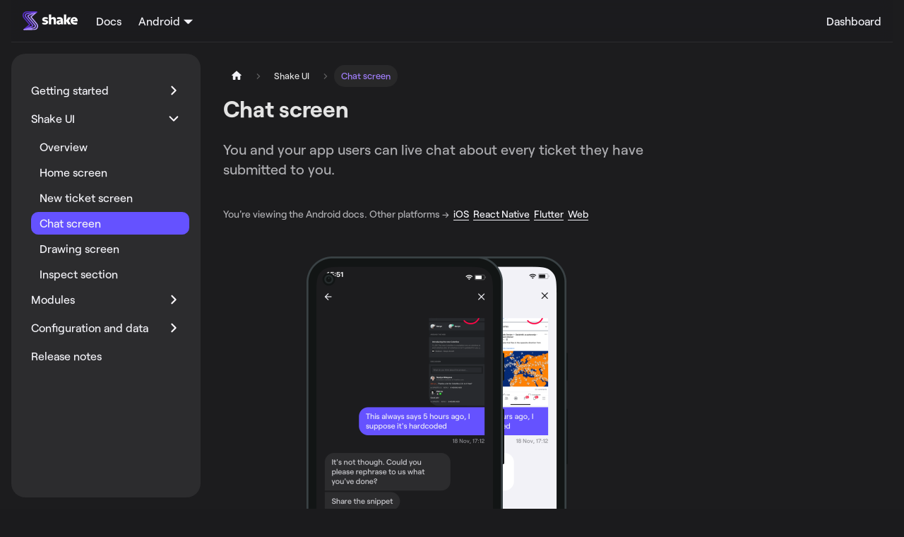

--- FILE ---
content_type: text/html
request_url: https://docs.shakebugs.com/docs/android/shake-ui/chat-screen/
body_size: 11748
content:
<!doctype html>
<html lang="en" dir="ltr" class="docs-wrapper plugin-docs plugin-id-default docs-version-current docs-doc-page docs-doc-id-android/shake-ui/chat-screen" data-has-hydrated="false">
<head>
<meta charset="UTF-8">
<meta name="generator" content="Docusaurus v3.8.1">
<title data-rh="true">Chat screen | Documentation</title><meta data-rh="true" name="viewport" content="width=device-width,initial-scale=1"><meta data-rh="true" name="twitter:card" content="summary_large_image"><meta data-rh="true" property="og:url" content="https://docs.shakebugs.com/docs/android/shake-ui/chat-screen/"><meta data-rh="true" property="og:locale" content="en"><meta data-rh="true" name="docusaurus_locale" content="en"><meta data-rh="true" name="docsearch:language" content="en"><meta data-rh="true" name="docusaurus_version" content="current"><meta data-rh="true" name="docusaurus_tag" content="docs-default-current"><meta data-rh="true" name="docsearch:version" content="current"><meta data-rh="true" name="docsearch:docusaurus_tag" content="docs-default-current"><meta data-rh="true" property="og:title" content="Chat screen | Documentation"><meta data-rh="true" name="description" content="You and your app users can live chat about every ticket they have submitted to you."><meta data-rh="true" property="og:description" content="You and your app users can live chat about every ticket they have submitted to you."><link data-rh="true" rel="icon" href="/docs/img/favicon.png"><link data-rh="true" rel="canonical" href="https://docs.shakebugs.com/docs/android/shake-ui/chat-screen/"><link data-rh="true" rel="alternate" href="https://docs.shakebugs.com/docs/android/shake-ui/chat-screen/" hreflang="en"><link data-rh="true" rel="alternate" href="https://docs.shakebugs.com/docs/android/shake-ui/chat-screen/" hreflang="x-default"><script data-rh="true" type="application/ld+json">{"@context":"https://schema.org","@type":"BreadcrumbList","itemListElement":[{"@type":"ListItem","position":1,"name":"Chat screen","item":"https://docs.shakebugs.com/docs/android/shake-ui/chat-screen"}]}</script><link rel="stylesheet" href="/docs/assets/css/styles.656759e7.css">
<script src="/docs/assets/js/runtime~main.68b5128e.js" defer="defer"></script>
<script src="/docs/assets/js/main.6c1e0561.js" defer="defer"></script>
</head>
<body class="navigation-with-keyboard">
<svg xmlns="http://www.w3.org/2000/svg" style="display: none;"><defs>
<symbol id="theme-svg-external-link" viewBox="0 0 24 24"><path fill="currentColor" d="M21 13v10h-21v-19h12v2h-10v15h17v-8h2zm3-12h-10.988l4.035 4-6.977 7.07 2.828 2.828 6.977-7.07 4.125 4.172v-11z"/></symbol>
</defs></svg>
<script>!function(){var t="dark";var e=function(){try{return new URLSearchParams(window.location.search).get("docusaurus-theme")}catch(t){}}()||function(){try{return window.localStorage.getItem("theme")}catch(t){}}();document.documentElement.setAttribute("data-theme",e||t),document.documentElement.setAttribute("data-theme-choice",e||t)}(),function(){try{const c=new URLSearchParams(window.location.search).entries();for(var[t,e]of c)if(t.startsWith("docusaurus-data-")){var a=t.replace("docusaurus-data-","data-");document.documentElement.setAttribute(a,e)}}catch(t){}}()</script><div id="__docusaurus"><div role="region" aria-label="Skip to main content"><a class="skipToContent_fXgn" href="#__docusaurus_skipToContent_fallback">Skip to main content</a></div><nav aria-label="Main" class="theme-layout-navbar navbar navbar--fixed-top"><div class="navbar__inner"><div class="theme-layout-navbar-left navbar__items"><button aria-label="Toggle navigation bar" aria-expanded="false" class="navbar__toggle clean-btn" type="button"><svg width="30" height="30" viewBox="0 0 30 30" aria-hidden="true"><path stroke="currentColor" stroke-linecap="round" stroke-miterlimit="10" stroke-width="2" d="M4 7h22M4 15h22M4 23h22"></path></svg></button><a href="https://www.shakebugs.com/" target="_blank" rel="noopener noreferrer" class="navbar__brand"><div class="navbar__logo"><img src="/docs/img/shake-full-logo.svg" alt="Shake logo" class="themedComponent_mlkZ themedComponent--light_NVdE"><img src="/docs/img/shake-full-logo.svg" alt="Shake logo" class="themedComponent_mlkZ themedComponent--dark_xIcU"></div></a><a class="navbar__item navbar__link" href="/docs/">Docs</a><div class="navbar__item dropdown dropdown--hoverable"><a class="navbar__link">Android</a><ul class="dropdown__menu"><li><a class="dropdown__link" href="/docs/ios/overview/">iOS</a></li><li><a aria-current="page" class="dropdown__link dropdown__link--active" href="/docs/android/overview/">Android</a></li><li><a class="dropdown__link" href="/docs/react/overview/">React Native</a></li><li><a class="dropdown__link" href="/docs/flutter/overview/">Flutter</a></li><li><a class="dropdown__link" href="/docs/web/overview/">Web</a></li><li><a class="dropdown__link" href="/docs/chrome-extension/overview/">Chrome extension</a></li><li><a class="dropdown__link" href="/docs/mcp/overview/">MCP server</a></li></ul></div></div><div class="theme-layout-navbar-right navbar__items navbar__items--right"><div class="inkeep-search navbarSearchContainer_Bca1"><div id="inkeep"></div></div><a href="https://app.shakebugs.com/" target="_blank" rel="noopener noreferrer" class="navbar__item navbar__link">Dashboard<svg width="13.5" height="13.5" aria-hidden="true" class="iconExternalLink_nPIU"><use href="#theme-svg-external-link"></use></svg></a></div></div><div role="presentation" class="navbar-sidebar__backdrop"></div></nav><div id="__docusaurus_skipToContent_fallback" class="theme-layout-main main-wrapper mainWrapper_z2l0"><div class="docsWrapper_hBAB"><button aria-label="Scroll back to top" class="clean-btn theme-back-to-top-button backToTopButton_sjWU" type="button"></button><div class="docRoot_UBD9"><aside class="theme-doc-sidebar-container docSidebarContainer_YfHR"><div class="sidebarViewport_aRkj"><div class="sidebar_njMd"><nav aria-label="Docs sidebar" class="menu thin-scrollbar menu_SIkG"><ul class="theme-doc-sidebar-menu menu__list"><li class="theme-doc-sidebar-item-category theme-doc-sidebar-item-category-level-1 menu__list-item menu__list-item--collapsed"><div class="menu__list-item-collapsible"><a class="menu__link menu__link--sublist menu__link--sublist-caret" role="button" aria-expanded="false" href="/docs/android/overview/">Getting started</a></div></li><li class="theme-doc-sidebar-item-category theme-doc-sidebar-item-category-level-1 menu__list-item"><div class="menu__list-item-collapsible"><a class="menu__link menu__link--sublist menu__link--sublist-caret menu__link--active" role="button" aria-expanded="true" href="/docs/android/shake-ui/overview/">Shake UI</a></div><ul class="menu__list"><li class="theme-doc-sidebar-item-link theme-doc-sidebar-item-link-level-2 menu__list-item"><a class="menu__link" tabindex="0" href="/docs/android/shake-ui/overview/">Overview</a></li><li class="theme-doc-sidebar-item-link theme-doc-sidebar-item-link-level-2 menu__list-item"><a class="menu__link" tabindex="0" href="/docs/android/shake-ui/home-screen/">Home screen</a></li><li class="theme-doc-sidebar-item-link theme-doc-sidebar-item-link-level-2 menu__list-item"><a class="menu__link" tabindex="0" href="/docs/android/shake-ui/new-ticket-screen/">New ticket screen</a></li><li class="theme-doc-sidebar-item-link theme-doc-sidebar-item-link-level-2 menu__list-item"><a class="menu__link menu__link--active" aria-current="page" tabindex="0" href="/docs/android/shake-ui/chat-screen/">Chat screen</a></li><li class="theme-doc-sidebar-item-link theme-doc-sidebar-item-link-level-2 menu__list-item"><a class="menu__link" tabindex="0" href="/docs/android/shake-ui/drawing-screen/">Drawing screen</a></li><li class="theme-doc-sidebar-item-link theme-doc-sidebar-item-link-level-2 menu__list-item"><a class="menu__link" tabindex="0" href="/docs/android/shake-ui/inspect-section/">Inspect section</a></li></ul></li><li class="theme-doc-sidebar-item-category theme-doc-sidebar-item-category-level-1 menu__list-item menu__list-item--collapsed"><div class="menu__list-item-collapsible"><a class="menu__link menu__link--sublist menu__link--sublist-caret" role="button" aria-expanded="false" href="/docs/android/user-feedback/overview/">Modules</a></div></li><li class="theme-doc-sidebar-item-category theme-doc-sidebar-item-category-level-1 menu__list-item menu__list-item--collapsed"><div class="menu__list-item-collapsible"><a class="menu__link menu__link--sublist menu__link--sublist-caret" role="button" aria-expanded="false" href="/docs/android/configuration-and-data/overview/">Configuration and data</a></div></li><li class="theme-doc-sidebar-item-link theme-doc-sidebar-item-link-level-1 menu__list-item"><a class="menu__link" href="/docs/android/releases/">Release notes</a></li></ul></nav></div></div></aside><main class="docMainContainer_TBSr"><div class="container padding-top--md padding-bottom--lg"><div class="row"><div class="col docItemCol_VOVn"><div class="docItemContainer_Djhp"><article><nav class="theme-doc-breadcrumbs breadcrumbsContainer_Z_bl" aria-label="Breadcrumbs"><ul class="breadcrumbs"><li class="breadcrumbs__item"><a aria-label="Home page" class="breadcrumbs__link" href="/docs/"><svg viewBox="0 0 24 24" class="breadcrumbHomeIcon_YNFT"><path d="M10 19v-5h4v5c0 .55.45 1 1 1h3c.55 0 1-.45 1-1v-7h1.7c.46 0 .68-.57.33-.87L12.67 3.6c-.38-.34-.96-.34-1.34 0l-8.36 7.53c-.34.3-.13.87.33.87H5v7c0 .55.45 1 1 1h3c.55 0 1-.45 1-1z" fill="currentColor"></path></svg></a></li><li class="breadcrumbs__item"><span class="breadcrumbs__link">Shake UI</span></li><li class="breadcrumbs__item breadcrumbs__item--active"><span class="breadcrumbs__link">Chat screen</span></li></ul></nav><div class="theme-doc-markdown markdown"><header><h1>Chat screen</h1></header><blockquote>
<p>You and your app users can live chat about every ticket they have submitted to you.</p>
</blockquote>
<p class="p2 mt-40"></p><p>You&#x27;re viewing the Android docs. Other platforms → 
<a href="/docs/ios/shake-ui/chat-screen/">iOS</a> 
<a href="/docs/react/shake-ui/chat-screen/">React Native</a> 
<a href="/docs/flutter/shake-ui/chat-screen/">Flutter</a> 
<a href="/docs/web/shake-ui/#chat-screen">Web</a> </p><p></p>
<table class="media-container mt-50 mb-30"><img alt="Shake chat screen" width="370" src="/docs/screens/android-chat-screen@2x.png"></table>
<p>If you <a href="/docs/android/users/register-user/">register app users</a> with Shake, they will have all their previous tickets listed on the <a href="/docs/android/shake-ui/home-screen/">Home screen</a>.
Tapping any ticket there opens its Chat screen.</p>
<p>Your app users can reply to your messages and provide you with more details
about the bugs, crashes and feedback they&#x27;ve sent, all without ever leaving your app.
Fix issues more easily and keep your app users happy.</p>
<p>Visit <a href="/docs/android/users/chat/">Chat</a> to learn more.</p></div></article><nav class="docusaurus-mt-lg pagination-nav" aria-label="Docs pages"><a class="pagination-nav__link pagination-nav__link--prev" href="/docs/android/shake-ui/new-ticket-screen/"><div class="pagination-nav__sublabel">Previous</div><div class="pagination-nav__label">New ticket screen</div></a><a class="pagination-nav__link pagination-nav__link--next" href="/docs/android/shake-ui/drawing-screen/"><div class="pagination-nav__sublabel">Next</div><div class="pagination-nav__label">Drawing screen</div></a></nav></div></div></div></div></main></div></div></div></div>
<div id="inkeepSearchBar"></div>
<script>(()=>{const e=document.getElementById("inkeepSearchBar");new MutationObserver(t=>{const n=document.getElementById("inkeep");n&&n.appendChild(e)}).observe(document.documentElement,{attributes:!0})})()</script>
<script src="/docs/inkeepSearchBar.js" type="module"></script></body>
</html>

--- FILE ---
content_type: application/javascript
request_url: https://docs.shakebugs.com/docs/assets/js/a7bd4aaa.08f9feb8.js
body_size: 620
content:
"use strict";(self.webpackChunkshake=self.webpackChunkshake||[]).push([[7098],{1723:(n,e,s)=>{s.r(e),s.d(e,{default:()=>d});s(6540);var r=s(5500);function t(n,e){return"docs-"+n+"-"+e}var o=s(3025),c=s(2831),i=s(1463),a=s(4848);function u(n){const{version:e}=n;return(0,a.jsxs)(a.Fragment,{children:[(0,a.jsx)(i.A,{version:e.version,tag:t(e.pluginId,e.version)}),(0,a.jsx)(r.be,{children:e.noIndex&&(0,a.jsx)("meta",{name:"robots",content:"noindex, nofollow"})})]})}function l(n){const{version:e,route:s}=n;return(0,a.jsx)(r.e3,{className:e.className,children:(0,a.jsx)(o.n,{version:e,children:(0,c.v)(s.routes)})})}function d(n){return(0,a.jsxs)(a.Fragment,{children:[(0,a.jsx)(u,Object.assign({},n)),(0,a.jsx)(l,Object.assign({},n))]})}}}]);

--- FILE ---
content_type: application/javascript
request_url: https://docs.shakebugs.com/docs/assets/js/6becd036.da56c23a.js
body_size: 7941
content:
"use strict";(self.webpackChunkshake=self.webpackChunkshake||[]).push([[3536],{1470:(e,t,r)=>{r.d(t,{A:()=>j});var n=r(6540),a=r(4164),s=r(3104),u=r(6347),l=r(205),o=r(7485),i=r(1682),c=r(679);function d(e){var t,r;return null!=(t=null==(r=n.Children.toArray(e).filter(e=>"\n"!==e).map(e=>{if(!e||(0,n.isValidElement)(e)&&function(e){const{props:t}=e;return!!t&&"object"==typeof t&&"value"in t}(e))return e;throw new Error("Docusaurus error: Bad <Tabs> child <"+("string"==typeof e.type?e.type:e.type.name)+'>: all children of the <Tabs> component should be <TabItem>, and every <TabItem> should have a unique "value" prop.')}))?void 0:r.filter(Boolean))?t:[]}function h(e){const{values:t,children:r}=e;return(0,n.useMemo)(()=>{const e=null!=t?t:function(e){return d(e).map(e=>{let{props:{value:t,label:r,attributes:n,default:a}}=e;return{value:t,label:r,attributes:n,default:a}})}(r);return function(e){const t=(0,i.XI)(e,(e,t)=>e.value===t.value);if(t.length>0)throw new Error('Docusaurus error: Duplicate values "'+t.map(e=>e.value).join(", ")+'" found in <Tabs>. Every value needs to be unique.')}(e),e},[t,r])}function p(e){let{value:t,tabValues:r}=e;return r.some(e=>e.value===t)}function f(e){let{queryString:t=!1,groupId:r}=e;const a=(0,u.W6)(),s=function(e){let{queryString:t=!1,groupId:r}=e;if("string"==typeof t)return t;if(!1===t)return null;if(!0===t&&!r)throw new Error('Docusaurus error: The <Tabs> component groupId prop is required if queryString=true, because this value is used as the search param name. You can also provide an explicit value such as queryString="my-search-param".');return null!=r?r:null}({queryString:t,groupId:r});return[(0,o.aZ)(s),(0,n.useCallback)(e=>{if(!s)return;const t=new URLSearchParams(a.location.search);t.set(s,e),a.replace(Object.assign({},a.location,{search:t.toString()}))},[s,a])]}function b(e){const{defaultValue:t,queryString:r=!1,groupId:a}=e,s=h(e),[u,o]=(0,n.useState)(()=>function(e){var t;let{defaultValue:r,tabValues:n}=e;if(0===n.length)throw new Error("Docusaurus error: the <Tabs> component requires at least one <TabItem> children component");if(r){if(!p({value:r,tabValues:n}))throw new Error('Docusaurus error: The <Tabs> has a defaultValue "'+r+'" but none of its children has the corresponding value. Available values are: '+n.map(e=>e.value).join(", ")+". If you intend to show no default tab, use defaultValue={null} instead.");return r}const a=null!=(t=n.find(e=>e.default))?t:n[0];if(!a)throw new Error("Unexpected error: 0 tabValues");return a.value}({defaultValue:t,tabValues:s})),[i,d]=f({queryString:r,groupId:a}),[b,m]=function(e){let{groupId:t}=e;const r=function(e){return e?"docusaurus.tab."+e:null}(t),[a,s]=(0,c.Dv)(r);return[a,(0,n.useCallback)(e=>{r&&s.set(e)},[r,s])]}({groupId:a}),v=(()=>{const e=null!=i?i:b;return p({value:e,tabValues:s})?e:null})();(0,l.A)(()=>{v&&o(v)},[v]);return{selectedValue:u,selectValue:(0,n.useCallback)(e=>{if(!p({value:e,tabValues:s}))throw new Error("Can't select invalid tab value="+e);o(e),d(e),m(e)},[d,m,s]),tabValues:s}}var m=r(2303);const v={tabList:"tabList__CuJ",tabItem:"tabItem_LNqP"};var g=r(4848);function k(e){let{className:t,block:r,selectedValue:n,selectValue:u,tabValues:l}=e;const o=[],{blockElementScrollPositionUntilNextRender:i}=(0,s.a_)(),c=e=>{const t=e.currentTarget,r=o.indexOf(t),a=l[r].value;a!==n&&(i(t),u(a))},d=e=>{var t;let r=null;switch(e.key){case"Enter":c(e);break;case"ArrowRight":{var n;const t=o.indexOf(e.currentTarget)+1;r=null!=(n=o[t])?n:o[0];break}case"ArrowLeft":{var a;const t=o.indexOf(e.currentTarget)-1;r=null!=(a=o[t])?a:o[o.length-1];break}}null==(t=r)||t.focus()};return(0,g.jsx)("ul",{role:"tablist","aria-orientation":"horizontal",className:(0,a.A)("tabs",{"tabs--block":r},t),children:l.map(e=>{let{value:t,label:r,attributes:s}=e;return(0,g.jsx)("li",Object.assign({role:"tab",tabIndex:n===t?0:-1,"aria-selected":n===t,ref:e=>{o.push(e)},onKeyDown:d,onClick:c},s,{className:(0,a.A)("tabs__item",v.tabItem,null==s?void 0:s.className,{"tabs__item--active":n===t}),children:null!=r?r:t}),t)})})}function y(e){let{lazy:t,children:r,selectedValue:s}=e;const u=(Array.isArray(r)?r:[r]).filter(Boolean);if(t){const e=u.find(e=>e.props.value===s);return e?(0,n.cloneElement)(e,{className:(0,a.A)("margin-top--md",e.props.className)}):null}return(0,g.jsx)("div",{className:"margin-top--md",children:u.map((e,t)=>(0,n.cloneElement)(e,{key:t,hidden:e.props.value!==s}))})}function x(e){const t=b(e);return(0,g.jsxs)("div",{className:(0,a.A)("tabs-container",v.tabList),children:[(0,g.jsx)(k,Object.assign({},t,e)),(0,g.jsx)(y,Object.assign({},t,e))]})}function j(e){const t=(0,m.A)();return(0,g.jsx)(x,Object.assign({},e,{children:d(e.children)}),String(t))}},2707:(e,t,r)=>{r.r(t),r.d(t,{assets:()=>i,contentTitle:()=>o,default:()=>h,frontMatter:()=>l,metadata:()=>n,toc:()=>c});const n=JSON.parse('{"id":"android/shake-ui/chat-screen","title":"Chat screen","description":"You and your app users can live chat about every ticket they have submitted to you.","source":"@site/docs/android/shake-ui/chat-screen.md","sourceDirName":"android/shake-ui","slug":"/android/shake-ui/chat-screen","permalink":"/docs/android/shake-ui/chat-screen","draft":false,"unlisted":false,"tags":[],"version":"current","frontMatter":{"id":"chat-screen","title":"Chat screen"},"sidebar":"androidSidebar","previous":{"title":"New ticket screen","permalink":"/docs/android/shake-ui/new-ticket-screen"},"next":{"title":"Drawing screen","permalink":"/docs/android/shake-ui/drawing-screen"}}');var a=r(4848),s=r(8453),u=r(6025);r(1470),r(9365);const l={id:"chat-screen",title:"Chat screen"},o=void 0,i={},c=[];function d(e){const t={a:"a",blockquote:"blockquote",p:"p",...(0,s.R)(),...e.components};return(0,a.jsxs)(a.Fragment,{children:[(0,a.jsxs)(t.blockquote,{children:["\n",(0,a.jsx)(t.p,{children:"You and your app users can live chat about every ticket they have submitted to you."}),"\n"]}),"\n",(0,a.jsx)("p",{class:"p2 mt-40",children:(0,a.jsxs)(t.p,{children:["You're viewing the Android docs. Other platforms \u2192\xa0\n",(0,a.jsx)("a",{href:"/docs/ios/shake-ui/chat-screen/",children:"iOS"}),"\xa0\n",(0,a.jsx)("a",{href:"/docs/react/shake-ui/chat-screen/",children:"React Native"}),"\xa0\n",(0,a.jsx)("a",{href:"/docs/flutter/shake-ui/chat-screen/",children:"Flutter"}),"\xa0\n",(0,a.jsx)("a",{href:"/docs/web/shake-ui/#chat-screen",children:"Web"}),"\xa0"]})}),"\n",(0,a.jsx)("table",{class:"media-container mt-50 mb-30",children:(0,a.jsx)("img",{alt:"Shake chat screen",width:"370",src:(0,u.Ay)("screens/android-chat-screen@2x.png")})}),"\n",(0,a.jsxs)(t.p,{children:["If you ",(0,a.jsx)(t.a,{href:"/android/users/register-user",children:"register app users"})," with Shake, they will have all their previous tickets listed on the ",(0,a.jsx)(t.a,{href:"/android/shake-ui/home-screen",children:"Home screen"}),".\nTapping any ticket there opens its Chat screen."]}),"\n",(0,a.jsx)(t.p,{children:"Your app users can reply to your messages and provide you with more details\nabout the bugs, crashes and feedback they've sent, all without ever leaving your app.\nFix issues more easily and keep your app users happy."}),"\n",(0,a.jsxs)(t.p,{children:["Visit ",(0,a.jsx)(t.a,{href:"/android/users/chat/",children:"Chat"})," to learn more."]})]})}function h(e={}){const{wrapper:t}={...(0,s.R)(),...e.components};return t?(0,a.jsx)(t,{...e,children:(0,a.jsx)(d,{...e})}):d(e)}},8453:(e,t,r)=>{r.d(t,{R:()=>u,x:()=>l});var n=r(6540);const a={},s=n.createContext(a);function u(e){const t=n.useContext(s);return n.useMemo(function(){return"function"==typeof e?e(t):{...t,...e}},[t,e])}function l(e){let t;return t=e.disableParentContext?"function"==typeof e.components?e.components(a):e.components||a:u(e.components),n.createElement(s.Provider,{value:t},e.children)}},9365:(e,t,r)=>{r.d(t,{A:()=>u});r(6540);var n=r(4164);const a={tabItem:"tabItem_Ymn6"};var s=r(4848);function u(e){let{children:t,hidden:r,className:u}=e;return(0,s.jsx)("div",{role:"tabpanel",className:(0,n.A)(a.tabItem,u),hidden:r,children:t})}}}]);

--- FILE ---
content_type: application/javascript
request_url: https://docs.shakebugs.com/docs/assets/js/11b43341.39dbac0f.js
body_size: 85179
content:
"use strict";(self.webpackChunkshake=self.webpackChunkshake||[]).push([[2256],{7674:e=>{e.exports=JSON.parse('{"version":{"pluginId":"default","version":"current","label":"Next","banner":null,"badge":false,"noIndex":false,"className":"docs-version-current","isLast":true,"docsSidebars":{"androidSidebar":[{"type":"category","label":"Getting started","items":[{"type":"link","label":"Overview","href":"/docs/android/overview","docId":"android/overview","unlisted":false},{"type":"link","label":"Installation","href":"/docs/android/installation","docId":"android/installation","unlisted":false},{"type":"link","label":"Import from Instabug","href":"/docs/android/import-from-instabug","docId":"android/import-from-instabug","unlisted":false}],"collapsed":true,"collapsible":true},{"type":"category","label":"Shake UI","items":[{"type":"link","label":"Overview","href":"/docs/android/shake-ui/overview","docId":"android/shake-ui/overview","unlisted":false},{"type":"link","label":"Home screen","href":"/docs/android/shake-ui/home-screen","docId":"android/shake-ui/home-screen","unlisted":false},{"type":"link","label":"New ticket screen","href":"/docs/android/shake-ui/new-ticket-screen","docId":"android/shake-ui/new-ticket-screen","unlisted":false},{"type":"link","label":"Chat screen","href":"/docs/android/shake-ui/chat-screen","docId":"android/shake-ui/chat-screen","unlisted":false},{"type":"link","label":"Drawing screen","href":"/docs/android/shake-ui/drawing-screen","docId":"android/shake-ui/drawing-screen","unlisted":false},{"type":"link","label":"Inspect section","href":"/docs/android/shake-ui/inspect-section","docId":"android/shake-ui/inspect-section","unlisted":false}],"collapsed":true,"collapsible":true},{"type":"category","label":"Modules","items":[{"type":"category","label":"User feedback","items":[{"type":"link","label":"Overview","href":"/docs/android/user-feedback/overview","docId":"android/user-feedback/overview","unlisted":false},{"type":"link","label":"Enable","href":"/docs/android/user-feedback/enable","docId":"android/user-feedback/enable","unlisted":false},{"type":"link","label":"Invoke","href":"/docs/android/user-feedback/invoke","docId":"android/user-feedback/invoke","unlisted":false},{"type":"link","label":"Intro message","href":"/docs/android/user-feedback/intro-message","docId":"android/user-feedback/intro-message","unlisted":false},{"type":"link","label":"Silent user feedback","href":"/docs/android/user-feedback/silent-user-feedback","docId":"android/user-feedback/silent-user-feedback","unlisted":false}],"collapsed":true,"collapsible":true},{"type":"category","label":"Crash reports","items":[{"type":"link","label":"Overview","href":"/docs/android/crash-reports/overview","docId":"android/crash-reports/overview","unlisted":false},{"type":"link","label":"Enable","href":"/docs/android/crash-reports/enable","docId":"android/crash-reports/enable","unlisted":false},{"type":"link","label":"Deobfuscate","href":"/docs/android/crash-reports/deobfuscation","docId":"android/crash-reports/deobfuscation","unlisted":false},{"type":"link","label":"Test it","href":"/docs/android/crash-reports/test-it-out","docId":"android/crash-reports/test-it-out","unlisted":false},{"type":"link","label":"Ask for a description","href":"/docs/android/crash-reports/ask-for-description","docId":"android/crash-reports/ask-for-description","unlisted":false},{"type":"link","label":"Handling error","href":"/docs/android/crash-reports/handling-error","docId":"android/crash-reports/handling-error","unlisted":false}],"collapsed":true,"collapsible":true},{"type":"category","label":"App users","items":[{"type":"link","label":"Overview","href":"/docs/android/users/overview","docId":"android/users/overview","unlisted":false},{"type":"link","label":"Register app user","href":"/docs/android/users/register-user","docId":"android/users/register-user","unlisted":false},{"type":"link","label":"Chat","href":"/docs/android/users/chat","docId":"android/users/chat","unlisted":false},{"type":"link","label":"Unregister app user","href":"/docs/android/users/unregister-user","docId":"android/users/unregister-user","unlisted":false},{"type":"link","label":"Update app user metadata","href":"/docs/android/users/update-user-metadata","docId":"android/users/update-user-metadata","unlisted":false},{"type":"link","label":"Update app user identifier","href":"/docs/android/users/update-user-identifier","docId":"android/users/update-user-identifier","unlisted":false},{"type":"link","label":"Advanced usage","href":"/docs/android/users/advanced-usage","docId":"android/users/advanced-usage","unlisted":false}],"collapsed":true,"collapsible":true}],"collapsed":true,"collapsible":true},{"type":"category","label":"Configuration and data","items":[{"type":"link","label":"Overview","href":"/docs/android/configuration-and-data/overview","docId":"android/configuration-and-data/overview","unlisted":false},{"type":"link","label":"Home screen","href":"/docs/android/configuration-and-data/home-screen","docId":"android/configuration-and-data/home-screen","unlisted":false},{"type":"link","label":"Custom forms","href":"/docs/android/configuration-and-data/custom-forms","docId":"android/configuration-and-data/custom-forms","unlisted":false},{"type":"link","label":"Custom branding","href":"/docs/android/configuration-and-data/custom-branding","docId":"android/configuration-and-data/custom-branding","unlisted":false},{"type":"link","label":"Callbacks","href":"/docs/android/configuration-and-data/callbacks","docId":"android/configuration-and-data/callbacks","unlisted":false},{"type":"link","label":"Data attached by default","href":"/docs/android/configuration-and-data/data-attached-by-default","docId":"android/configuration-and-data/data-attached-by-default","unlisted":false},{"type":"link","label":"Auto screenshot","href":"/docs/android/configuration-and-data/auto-screenshot","docId":"android/configuration-and-data/auto-screenshot","unlisted":false},{"type":"link","label":"Auto screen recording","href":"/docs/android/configuration-and-data/auto-screen-recording","docId":"android/configuration-and-data/auto-screen-recording","unlisted":false},{"type":"link","label":"Activity history","href":"/docs/android/configuration-and-data/activity-history","docId":"android/configuration-and-data/activity-history","unlisted":false},{"type":"link","label":"Black box","href":"/docs/android/configuration-and-data/black-box","docId":"android/configuration-and-data/black-box","unlisted":false},{"type":"link","label":"Ticket metadata","href":"/docs/android/configuration-and-data/ticket-metadata","docId":"android/configuration-and-data/ticket-metadata","unlisted":false},{"type":"link","label":"Ticket tags","href":"/docs/android/configuration-and-data/ticket-tags","docId":"android/configuration-and-data/ticket-tags","unlisted":false},{"type":"link","label":"Auto attach files","href":"/docs/android/configuration-and-data/auto-attach-files","docId":"android/configuration-and-data/auto-attach-files","unlisted":false},{"type":"link","label":"Protect sensitive data","href":"/docs/android/configuration-and-data/manage-sensitive-data","docId":"android/configuration-and-data/manage-sensitive-data","unlisted":false},{"type":"link","label":"Data privacy disclosure","href":"/docs/android/configuration-and-data/data-privacy-disclosure","docId":"android/configuration-and-data/data-privacy-disclosure","unlisted":false}],"collapsed":true,"collapsible":true},{"type":"link","label":"Release notes","href":"/docs/android/releases","docId":"android/releases","unlisted":false}],"iosSidebar":[{"type":"category","label":"Getting started","items":[{"type":"link","label":"Overview","href":"/docs/ios/overview","docId":"ios/overview","unlisted":false},{"type":"category","label":"Installation","items":[{"type":"link","label":"Swift Package Manager","href":"/docs/ios/install/spm","docId":"ios/install/spm","unlisted":false},{"type":"link","label":"CocoaPods","href":"/docs/ios/install/cocoapods","docId":"ios/install/cocoapods","unlisted":false},{"type":"link","label":"Manually","href":"/docs/ios/install/manually","docId":"ios/install/manually","unlisted":false}],"collapsed":true,"collapsible":true},{"type":"link","label":"Import from Instabug","href":"/docs/ios/import-from-instabug","docId":"ios/import-from-instabug","unlisted":false}],"collapsed":true,"collapsible":true},{"type":"category","label":"Shake UI","items":[{"type":"link","label":"Overview","href":"/docs/ios/shake-ui/overview","docId":"ios/shake-ui/overview","unlisted":false},{"type":"link","label":"Home screen","href":"/docs/ios/shake-ui/home-screen","docId":"ios/shake-ui/home-screen","unlisted":false},{"type":"link","label":"New ticket screen","href":"/docs/ios/shake-ui/new-ticket-screen","docId":"ios/shake-ui/new-ticket-screen","unlisted":false},{"type":"link","label":"Chat screen","href":"/docs/ios/shake-ui/chat-screen","docId":"ios/shake-ui/chat-screen","unlisted":false},{"type":"link","label":"Drawing screen","href":"/docs/ios/shake-ui/drawing-screen","docId":"ios/shake-ui/drawing-screen","unlisted":false},{"type":"link","label":"Inspect section","href":"/docs/ios/shake-ui/inspect-section","docId":"ios/shake-ui/inspect-section","unlisted":false}],"collapsed":true,"collapsible":true},{"type":"category","label":"Modules","items":[{"type":"category","label":"User feedback","items":[{"type":"link","label":"Overview","href":"/docs/ios/user-feedback/overview","docId":"ios/user-feedback/overview","unlisted":false},{"type":"link","label":"Enable","href":"/docs/ios/user-feedback/enable","docId":"ios/user-feedback/enable","unlisted":false},{"type":"link","label":"Invoke","href":"/docs/ios/user-feedback/invoke","docId":"ios/user-feedback/invoke","unlisted":false},{"type":"link","label":"Intro message","href":"/docs/ios/user-feedback/intro-message","docId":"ios/user-feedback/intro-message","unlisted":false},{"type":"link","label":"Silent user feedback","href":"/docs/ios/user-feedback/silent-user-feedback","docId":"ios/user-feedback/silent-user-feedback","unlisted":false}],"collapsed":true,"collapsible":true},{"type":"category","label":"Crash reports","items":[{"type":"link","label":"Overview","href":"/docs/ios/crash-reports/overview","docId":"ios/crash-reports/overview","unlisted":false},{"type":"link","label":"Enable","href":"/docs/ios/crash-reports/enable","docId":"ios/crash-reports/enable","unlisted":false},{"type":"link","label":"Symbolicate","href":"/docs/ios/crash-reports/symbolicate","docId":"ios/crash-reports/symbolicate","unlisted":false},{"type":"link","label":"Test it","href":"/docs/ios/crash-reports/test-it-out","docId":"ios/crash-reports/test-it-out","unlisted":false},{"type":"link","label":"Ask for a description","href":"/docs/ios/crash-reports/ask-for-description","docId":"ios/crash-reports/ask-for-description","unlisted":false},{"type":"link","label":"Handling error","href":"/docs/ios/crash-reports/handling-error","docId":"ios/crash-reports/handling-error","unlisted":false}],"collapsed":true,"collapsible":true},{"type":"category","label":"App users","items":[{"type":"link","label":"Overview","href":"/docs/ios/users/overview","docId":"ios/users/overview","unlisted":false},{"type":"link","label":"Register app user","href":"/docs/ios/users/register-user","docId":"ios/users/register-user","unlisted":false},{"type":"link","label":"Chat","href":"/docs/ios/users/chat","docId":"ios/users/chat","unlisted":false},{"type":"link","label":"Unregister app user","href":"/docs/ios/users/unregister-user","docId":"ios/users/unregister-user","unlisted":false},{"type":"link","label":"Update app user metadata","href":"/docs/ios/users/update-user-metadata","docId":"ios/users/update-user-metadata","unlisted":false},{"type":"link","label":"Update app user identifier","href":"/docs/ios/users/update-user-identifier","docId":"ios/users/update-user-identifier","unlisted":false},{"type":"link","label":"Advanced usage","href":"/docs/ios/users/advanced-usage","docId":"ios/users/advanced-usage","unlisted":false}],"collapsed":true,"collapsible":true}],"collapsed":true,"collapsible":true},{"type":"category","label":"Configuration and data","items":[{"type":"link","label":"Overview","href":"/docs/ios/configuration-and-data/overview","docId":"ios/configuration-and-data/overview","unlisted":false},{"type":"link","label":"Home screen","href":"/docs/ios/configuration-and-data/home-screen","docId":"ios/configuration-and-data/home-screen","unlisted":false},{"type":"link","label":"Custom forms","href":"/docs/ios/configuration-and-data/custom-forms","docId":"ios/configuration-and-data/custom-forms","unlisted":false},{"type":"link","label":"Custom branding","href":"/docs/ios/configuration-and-data/custom-branding","docId":"ios/configuration-and-data/custom-branding","unlisted":false},{"type":"link","label":"Callbacks","href":"/docs/ios/configuration-and-data/callbacks","docId":"ios/configuration-and-data/callbacks","unlisted":false},{"type":"link","label":"Data attached by default","href":"/docs/ios/configuration-and-data/data-attached-by-default","docId":"ios/configuration-and-data/data-attached-by-default","unlisted":false},{"type":"link","label":"Auto screenshot","href":"/docs/ios/configuration-and-data/auto-screenshot","docId":"ios/configuration-and-data/auto-screenshot","unlisted":false},{"type":"link","label":"Auto screen recording","href":"/docs/ios/configuration-and-data/auto-screen-recording","docId":"ios/configuration-and-data/auto-screen-recording","unlisted":false},{"type":"link","label":"Activity history","href":"/docs/ios/configuration-and-data/activity-history","docId":"ios/configuration-and-data/activity-history","unlisted":false},{"type":"link","label":"Black box","href":"/docs/ios/configuration-and-data/black-box","docId":"ios/configuration-and-data/black-box","unlisted":false},{"type":"link","label":"Ticket metadata","href":"/docs/ios/configuration-and-data/ticket-metadata","docId":"ios/configuration-and-data/ticket-metadata","unlisted":false},{"type":"link","label":"Ticket tags","href":"/docs/ios/configuration-and-data/ticket-tags","docId":"ios/configuration-and-data/ticket-tags","unlisted":false},{"type":"link","label":"Auto attach files","href":"/docs/ios/configuration-and-data/auto-attach-files","docId":"ios/configuration-and-data/auto-attach-files","unlisted":false},{"type":"link","label":"Protect sensitive data","href":"/docs/ios/configuration-and-data/manage-sensitive-data","docId":"ios/configuration-and-data/manage-sensitive-data","unlisted":false},{"type":"link","label":"Data privacy disclosure","href":"/docs/ios/configuration-and-data/data-privacy-disclosure","docId":"ios/configuration-and-data/data-privacy-disclosure","unlisted":false}],"collapsed":true,"collapsible":true},{"type":"link","label":"Release notes","href":"/docs/ios/releases","docId":"ios/releases","unlisted":false}],"flutterSidebar":[{"type":"category","label":"Getting started","items":[{"type":"link","label":"Overview","href":"/docs/flutter/overview","docId":"flutter/overview","unlisted":false},{"type":"link","label":"Installation","href":"/docs/flutter/installation","docId":"flutter/installation","unlisted":false},{"type":"link","label":"Import from Instabug","href":"/docs/flutter/import-from-instabug","docId":"flutter/import-from-instabug","unlisted":false}],"collapsed":true,"collapsible":true},{"type":"category","label":"Shake UI","items":[{"type":"link","label":"Overview","href":"/docs/flutter/shake-ui/overview","docId":"flutter/shake-ui/overview","unlisted":false},{"type":"link","label":"Home screen","href":"/docs/flutter/shake-ui/home-screen","docId":"flutter/shake-ui/home-screen","unlisted":false},{"type":"link","label":"New ticket screen","href":"/docs/flutter/shake-ui/new-ticket-screen","docId":"flutter/shake-ui/new-ticket-screen","unlisted":false},{"type":"link","label":"Chat screen","href":"/docs/flutter/shake-ui/chat-screen","docId":"flutter/shake-ui/chat-screen","unlisted":false},{"type":"link","label":"Drawing screen","href":"/docs/flutter/shake-ui/drawing-screen","docId":"flutter/shake-ui/drawing-screen","unlisted":false},{"type":"link","label":"Inspect section","href":"/docs/flutter/shake-ui/inspect-section","docId":"flutter/shake-ui/inspect-section","unlisted":false}],"collapsed":true,"collapsible":true},{"type":"category","label":"Modules","items":[{"type":"category","label":"User feedback","items":[{"type":"link","label":"Overview","href":"/docs/flutter/user-feedback/overview","docId":"flutter/user-feedback/overview","unlisted":false},{"type":"link","label":"Enable","href":"/docs/flutter/user-feedback/enable","docId":"flutter/user-feedback/enable","unlisted":false},{"type":"link","label":"Invoke","href":"/docs/flutter/user-feedback/invoke","docId":"flutter/user-feedback/invoke","unlisted":false},{"type":"link","label":"Intro message","href":"/docs/flutter/user-feedback/intro-message","docId":"flutter/user-feedback/intro-message","unlisted":false},{"type":"link","label":"Silent user feedback","href":"/docs/flutter/user-feedback/silent-user-feedback","docId":"flutter/user-feedback/silent-user-feedback","unlisted":false}],"collapsed":true,"collapsible":true},{"type":"category","label":"App users","items":[{"type":"link","label":"Overview","href":"/docs/flutter/users/overview","docId":"flutter/users/overview","unlisted":false},{"type":"link","label":"Register app user","href":"/docs/flutter/users/register-user","docId":"flutter/users/register-user","unlisted":false},{"type":"link","label":"Chat","href":"/docs/flutter/users/chat","docId":"flutter/users/chat","unlisted":false},{"type":"link","label":"Unregister app user","href":"/docs/flutter/users/unregister-user","docId":"flutter/users/unregister-user","unlisted":false},{"type":"link","label":"Update app user metadata","href":"/docs/flutter/users/update-user-metadata","docId":"flutter/users/update-user-metadata","unlisted":false},{"type":"link","label":"Update app user identifier","href":"/docs/flutter/users/update-user-identifier","docId":"flutter/users/update-user-identifier","unlisted":false},{"type":"link","label":"Advanced usage","href":"/docs/flutter/users/advanced-usage","docId":"flutter/users/advanced-usage","unlisted":false}],"collapsed":true,"collapsible":true}],"collapsed":true,"collapsible":true},{"type":"category","label":"Configuration and data","items":[{"type":"link","label":"Overview","href":"/docs/flutter/configuration-and-data/overview","docId":"flutter/configuration-and-data/overview","unlisted":false},{"type":"link","label":"Home screen","href":"/docs/flutter/configuration-and-data/home-screen","docId":"flutter/configuration-and-data/home-screen","unlisted":false},{"type":"link","label":"Custom forms","href":"/docs/flutter/configuration-and-data/custom-forms","docId":"flutter/configuration-and-data/custom-forms","unlisted":false},{"type":"link","label":"Custom branding","href":"/docs/flutter/configuration-and-data/custom-branding","docId":"flutter/configuration-and-data/custom-branding","unlisted":false},{"type":"link","label":"Callbacks","href":"/docs/flutter/configuration-and-data/callbacks","docId":"flutter/configuration-and-data/callbacks","unlisted":false},{"type":"link","label":"Data attached by default","href":"/docs/flutter/configuration-and-data/data-attached-by-default","docId":"flutter/configuration-and-data/data-attached-by-default","unlisted":false},{"type":"link","label":"Auto screenshot","href":"/docs/flutter/configuration-and-data/auto-screenshot","docId":"flutter/configuration-and-data/auto-screenshot","unlisted":false},{"type":"link","label":"Auto screen recording","href":"/docs/flutter/configuration-and-data/auto-screen-recording","docId":"flutter/configuration-and-data/auto-screen-recording","unlisted":false},{"type":"link","label":"Activity history","href":"/docs/flutter/configuration-and-data/activity-history","docId":"flutter/configuration-and-data/activity-history","unlisted":false},{"type":"link","label":"Black box","href":"/docs/flutter/configuration-and-data/black-box","docId":"flutter/configuration-and-data/black-box","unlisted":false},{"type":"link","label":"Ticket metadata","href":"/docs/flutter/configuration-and-data/ticket-metadata","docId":"flutter/configuration-and-data/ticket-metadata","unlisted":false},{"type":"link","label":"Ticket tags","href":"/docs/flutter/configuration-and-data/ticket-tags","docId":"flutter/configuration-and-data/ticket-tags","unlisted":false},{"type":"link","label":"Auto attach files","href":"/docs/flutter/configuration-and-data/auto-attach-files","docId":"flutter/configuration-and-data/auto-attach-files","unlisted":false},{"type":"link","label":"Protect sensitive data","href":"/docs/flutter/configuration-and-data/manage-sensitive-data","docId":"flutter/configuration-and-data/manage-sensitive-data","unlisted":false},{"type":"link","label":"Data privacy disclosure","href":"/docs/flutter/configuration-and-data/data-privacy-disclosure","docId":"flutter/configuration-and-data/data-privacy-disclosure","unlisted":false}],"collapsed":true,"collapsible":true},{"type":"link","label":"Release notes","href":"/docs/flutter/releases","docId":"flutter/releases","unlisted":false}],"reactSidebar":[{"type":"category","label":"Getting started","items":[{"type":"link","label":"Overview","href":"/docs/react/overview","docId":"react/overview","unlisted":false},{"type":"link","label":"Installation","href":"/docs/react/installation","docId":"react/installation","unlisted":false},{"type":"link","label":"Import from Instabug","href":"/docs/react/import-from-instabug","docId":"react/import-from-instabug","unlisted":false}],"collapsed":true,"collapsible":true},{"type":"category","label":"Shake UI","items":[{"type":"link","label":"Overview","href":"/docs/react/shake-ui/overview","docId":"react/shake-ui/overview","unlisted":false},{"type":"link","label":"Home screen","href":"/docs/react/shake-ui/home-screen","docId":"react/shake-ui/home-screen","unlisted":false},{"type":"link","label":"New ticket screen","href":"/docs/react/shake-ui/new-ticket-screen","docId":"react/shake-ui/new-ticket-screen","unlisted":false},{"type":"link","label":"Chat screen","href":"/docs/react/shake-ui/chat-screen","docId":"react/shake-ui/chat-screen","unlisted":false},{"type":"link","label":"Drawing screen","href":"/docs/react/shake-ui/drawing-screen","docId":"react/shake-ui/drawing-screen","unlisted":false},{"type":"link","label":"Inspect section","href":"/docs/react/shake-ui/inspect-section","docId":"react/shake-ui/inspect-section","unlisted":false}],"collapsed":true,"collapsible":true},{"type":"category","label":"Modules","items":[{"type":"category","label":"User feedback","items":[{"type":"link","label":"Overview","href":"/docs/react/user-feedback/overview","docId":"react/user-feedback/overview","unlisted":false},{"type":"link","label":"Enable","href":"/docs/react/user-feedback/enable","docId":"react/user-feedback/enable","unlisted":false},{"type":"link","label":"Invoke","href":"/docs/react/user-feedback/invoke","docId":"react/user-feedback/invoke","unlisted":false},{"type":"link","label":"Intro message","href":"/docs/react/user-feedback/intro-message","docId":"react/user-feedback/intro-message","unlisted":false},{"type":"link","label":"Silent user feedback","href":"/docs/react/user-feedback/silent-user-feedback","docId":"react/user-feedback/silent-user-feedback","unlisted":false}],"collapsed":true,"collapsible":true},{"type":"category","label":"App users","items":[{"type":"link","label":"Overview","href":"/docs/react/users/overview","docId":"react/users/overview","unlisted":false},{"type":"link","label":"Register app user","href":"/docs/react/users/register-user","docId":"react/users/register-user","unlisted":false},{"type":"link","label":"Chat","href":"/docs/react/users/chat","docId":"react/users/chat","unlisted":false},{"type":"link","label":"Unregister app user","href":"/docs/react/users/unregister-user","docId":"react/users/unregister-user","unlisted":false},{"type":"link","label":"Update app user metadata","href":"/docs/react/users/update-user-metadata","docId":"react/users/update-user-metadata","unlisted":false},{"type":"link","label":"Update app user identifier","href":"/docs/react/users/update-user-identifier","docId":"react/users/update-user-identifier","unlisted":false},{"type":"link","label":"Advanced usage","href":"/docs/react/users/advanced-usage","docId":"react/users/advanced-usage","unlisted":false}],"collapsed":true,"collapsible":true}],"collapsed":true,"collapsible":true},{"type":"category","label":"Configuration and data","items":[{"type":"link","label":"Overview","href":"/docs/react/configuration-and-data/overview","docId":"react/configuration-and-data/overview","unlisted":false},{"type":"link","label":"Home screen","href":"/docs/react/configuration-and-data/home-screen","docId":"react/configuration-and-data/home-screen","unlisted":false},{"type":"link","label":"Custom forms","href":"/docs/react/configuration-and-data/custom-forms","docId":"react/configuration-and-data/custom-forms","unlisted":false},{"type":"link","label":"Custom branding","href":"/docs/react/configuration-and-data/custom-branding","docId":"react/configuration-and-data/custom-branding","unlisted":false},{"type":"link","label":"Callbacks","href":"/docs/react/configuration-and-data/callbacks","docId":"react/configuration-and-data/callbacks","unlisted":false},{"type":"link","label":"Data attached by default","href":"/docs/react/configuration-and-data/data-attached-by-default","docId":"react/configuration-and-data/data-attached-by-default","unlisted":false},{"type":"link","label":"Auto screenshot","href":"/docs/react/configuration-and-data/auto-screenshot","docId":"react/configuration-and-data/auto-screenshot","unlisted":false},{"type":"link","label":"Auto screen recording","href":"/docs/react/configuration-and-data/auto-screen-recording","docId":"react/configuration-and-data/auto-screen-recording","unlisted":false},{"type":"link","label":"Activity history","href":"/docs/react/configuration-and-data/activity-history","docId":"react/configuration-and-data/activity-history","unlisted":false},{"type":"link","label":"Black box","href":"/docs/react/configuration-and-data/black-box","docId":"react/configuration-and-data/black-box","unlisted":false},{"type":"link","label":"Ticket metadata","href":"/docs/react/configuration-and-data/ticket-metadata","docId":"react/configuration-and-data/ticket-metadata","unlisted":false},{"type":"link","label":"Ticket tags","href":"/docs/react/configuration-and-data/ticket-tags","docId":"react/configuration-and-data/ticket-tags","unlisted":false},{"type":"link","label":"Auto attach files","href":"/docs/react/configuration-and-data/auto-attach-files","docId":"react/configuration-and-data/auto-attach-files","unlisted":false},{"type":"link","label":"Protect sensitive data","href":"/docs/react/configuration-and-data/manage-sensitive-data","docId":"react/configuration-and-data/manage-sensitive-data","unlisted":false},{"type":"link","label":"Data privacy disclosure","href":"/docs/react/configuration-and-data/data-privacy-disclosure","docId":"react/configuration-and-data/data-privacy-disclosure","unlisted":false}],"collapsed":true,"collapsible":true},{"type":"link","label":"Release notes","href":"/docs/react/releases","docId":"react/releases","unlisted":false}],"webSidebar":[{"type":"category","label":"Getting started","items":[{"type":"link","label":"Overview","href":"/docs/web/overview","docId":"web/overview","unlisted":false},{"type":"category","label":"Installation","items":[{"type":"link","label":"npm","href":"/docs/web/install/npm","docId":"web/install/npm","unlisted":false},{"type":"link","label":"CDN","href":"/docs/web/install/cdn","docId":"web/install/cdn","unlisted":false}],"collapsed":true,"collapsible":true}],"collapsed":true,"collapsible":true},{"type":"link","label":"Shake UI","href":"/docs/web/shake-ui","docId":"web/shake-ui","unlisted":false},{"type":"category","label":"Modules","items":[{"type":"category","label":"User Feedback","items":[{"type":"link","label":"Overview","href":"/docs/web/user-feedback/overview","docId":"web/user-feedback/overview","unlisted":false},{"type":"link","label":"Invoke","href":"/docs/web/user-feedback/invoke","docId":"web/user-feedback/invoke","unlisted":false},{"type":"link","label":"Silent user feedback","href":"/docs/web/user-feedback/silent-user-feedback","docId":"web/user-feedback/silent-user-feedback","unlisted":false}],"collapsed":true,"collapsible":true},{"type":"category","label":"App users","items":[{"type":"link","label":"Overview","href":"/docs/web/users/overview","docId":"web/users/overview","unlisted":false},{"type":"link","label":"Register app user","href":"/docs/web/users/register-user","docId":"web/users/register-user","unlisted":false},{"type":"link","label":"Chat","href":"/docs/web/users/chat","docId":"web/users/chat","unlisted":false},{"type":"link","label":"Unregister app user","href":"/docs/web/users/unregister-user","docId":"web/users/unregister-user","unlisted":false},{"type":"link","label":"Update app user metadata","href":"/docs/web/users/update-user-metadata","docId":"web/users/update-user-metadata","unlisted":false},{"type":"link","label":"Update app user identifier","href":"/docs/web/users/update-user-identifier","docId":"web/users/update-user-identifier","unlisted":false},{"type":"link","label":"Advanced usage","href":"/docs/web/users/advanced-usage","docId":"web/users/advanced-usage","unlisted":false}],"collapsed":true,"collapsible":true}],"collapsed":true,"collapsible":true},{"type":"category","label":"Configuration and data","items":[{"type":"link","label":"Overview","href":"/docs/web/configuration-and-data/overview","docId":"web/configuration-and-data/overview","unlisted":false},{"type":"link","label":"Custom forms","href":"/docs/web/configuration-and-data/custom-forms","docId":"web/configuration-and-data/custom-forms","unlisted":false},{"type":"link","label":"Custom branding","href":"/docs/web/configuration-and-data/custom-branding","docId":"web/configuration-and-data/custom-branding","unlisted":false},{"type":"link","label":"Data attached by default","href":"/docs/web/configuration-and-data/data-attached-by-default","docId":"web/configuration-and-data/data-attached-by-default","unlisted":false},{"type":"link","label":"Screen capture","href":"/docs/web/configuration-and-data/screen-capture","docId":"web/configuration-and-data/screen-capture","unlisted":false},{"type":"link","label":"Screen recording","href":"/docs/web/configuration-and-data/screen-recording","docId":"web/configuration-and-data/screen-recording","unlisted":false},{"type":"link","label":"Session replay","href":"/docs/web/configuration-and-data/session-replay","docId":"web/configuration-and-data/session-replay","unlisted":false},{"type":"link","label":"Activity history","href":"/docs/web/configuration-and-data/activity-history","docId":"web/configuration-and-data/activity-history","unlisted":false},{"type":"link","label":"Ticket metadata","href":"/docs/web/configuration-and-data/ticket-metadata","docId":"web/configuration-and-data/ticket-metadata","unlisted":false},{"type":"link","label":"Ticket tags","href":"/docs/web/configuration-and-data/ticket-tags","docId":"web/configuration-and-data/ticket-tags","unlisted":false},{"type":"link","label":"Protect sensitive data","href":"/docs/web/configuration-and-data/manage-sensitive-data","docId":"web/configuration-and-data/manage-sensitive-data","unlisted":false},{"type":"link","label":"Language","href":"/docs/web/configuration-and-data/language","docId":"web/configuration-and-data/language","unlisted":false},{"type":"link","label":"Data privacy disclosure","href":"/docs/web/configuration-and-data/data-privacy-disclosure","docId":"web/configuration-and-data/data-privacy-disclosure","unlisted":false}],"collapsed":true,"collapsible":true},{"type":"link","label":"Release notes","href":"/docs/web/releases","docId":"web/releases","unlisted":false}],"chromeExtensionSidebar":[{"type":"category","label":"Getting started","items":[{"type":"link","label":"Overview","href":"/docs/chrome-extension/overview","docId":"chrome-extension/overview","unlisted":false},{"type":"link","label":"Installation","href":"/docs/chrome-extension/installation","docId":"chrome-extension/installation","unlisted":false}],"collapsed":true,"collapsible":true},{"type":"link","label":"Shake UI","href":"/docs/chrome-extension/shake-ui","docId":"chrome-extension/shake-ui","unlisted":false},{"type":"link","label":"Settings","href":"/docs/chrome-extension/settings","docId":"chrome-extension/settings","unlisted":false},{"type":"category","label":"Configuration and data","items":[{"type":"link","label":"Data attached by default","href":"/docs/chrome-extension/configuration-and-data/data-attached-by-default","docId":"chrome-extension/configuration-and-data/data-attached-by-default","unlisted":false},{"type":"link","label":"Ticket metadata (Coming soon)","href":"/docs/chrome-extension/configuration-and-data/ticket-metadata","docId":"chrome-extension/configuration-and-data/ticket-metadata","unlisted":false},{"type":"link","label":"Keyboard shortcuts (Coming soon)","href":"/docs/chrome-extension/configuration-and-data/keyboard-shortcuts","docId":"chrome-extension/configuration-and-data/keyboard-shortcuts","unlisted":false},{"type":"link","label":"Data privacy disclosure","href":"/docs/chrome-extension/configuration-and-data/data-privacy-disclosure","docId":"chrome-extension/configuration-and-data/data-privacy-disclosure","unlisted":false}],"collapsed":true,"collapsible":true},{"type":"link","label":"Incognito mode","href":"/docs/chrome-extension/incognito-mode","docId":"chrome-extension/incognito-mode","unlisted":false},{"type":"link","label":"Mobile inspector","href":"/docs/chrome-extension/mobile-inspector","docId":"chrome-extension/mobile-inspector","unlisted":false},{"type":"link","label":"Release notes","href":"/docs/chrome-extension/releases","docId":"chrome-extension/releases","unlisted":false}],"mcpSidebar":[{"type":"link","label":"Overview","href":"/docs/mcp/overview","docId":"mcp/overview","unlisted":false},{"type":"category","label":"Connect to","items":[{"type":"link","label":"ChatGPT","href":"/docs/mcp/connect/chatgpt","docId":"mcp/connect/chatgpt","unlisted":false},{"type":"link","label":"Claude Desktop","href":"/docs/mcp/connect/claude-desktop","docId":"mcp/connect/claude-desktop","unlisted":false},{"type":"link","label":"Claude Code","href":"/docs/mcp/connect/claude-code","docId":"mcp/connect/claude-code","unlisted":false},{"type":"link","label":"Cursor","href":"/docs/mcp/connect/cursor","docId":"mcp/connect/cursor","unlisted":false},{"type":"link","label":"VS Code","href":"/docs/mcp/connect/vscode","docId":"mcp/connect/vscode","unlisted":false},{"type":"link","label":"Windsurf","href":"/docs/mcp/connect/windsurf","docId":"mcp/connect/windsurf","unlisted":false}],"collapsed":true,"collapsible":true},{"type":"link","label":"Tools, Resources and Prompts","href":"/docs/mcp/tools-resources-prompts","docId":"mcp/tools-resources-prompts","unlisted":false},{"type":"link","label":"Release Notes","href":"/docs/mcp/releases","docId":"mcp/releases","unlisted":false}]},"docs":{"android/configuration-and-data/activity-history":{"id":"android/configuration-and-data/activity-history","title":"Activity history","description":"Shake tracks user\'s interaction with your app, their network traffic, notifications, logs and system events,","sidebar":"androidSidebar"},"android/configuration-and-data/auto-attach-files":{"id":"android/configuration-and-data/auto-attach-files","title":"Auto attach files","description":"Automatically attach a log file to each ticket, or user\'s profile photo, or whatever will help you resolve the ticket faster when you receive it. Files you attach automatically are not visible to your users.","sidebar":"androidSidebar"},"android/configuration-and-data/auto-screen-recording":{"id":"android/configuration-and-data/auto-screen-recording","title":"Auto screen recording","description":"You can rely on your testers to record a video of their screen and attach it to their feedback and crash reports.","sidebar":"androidSidebar"},"android/configuration-and-data/auto-screenshot":{"id":"android/configuration-and-data/auto-screenshot","title":"Auto screenshot","description":"When Shake\'s New ticket screen is invoked, a screenshot is automatically attached to it.","sidebar":"androidSidebar"},"android/configuration-and-data/black-box":{"id":"android/configuration-and-data/black-box","title":"Black box","description":"Just like before an airplane crash, Shake records a detailed environment","sidebar":"androidSidebar"},"android/configuration-and-data/callbacks":{"id":"android/configuration-and-data/callbacks","title":"Callbacks","description":"Execute a block of a code when a certain action is executed by Shake","sidebar":"androidSidebar"},"android/configuration-and-data/custom-branding":{"id":"android/configuration-and-data/custom-branding","title":"Custom branding","description":"This feature enables you to customize the look and feel of the Shake SDK. You can reflect your brand\'s identity by modifying colors, fonts, and other attributes of screen elements.","sidebar":"androidSidebar"},"android/configuration-and-data/custom-forms":{"id":"android/configuration-and-data/custom-forms","title":"Custom forms","description":"Learn how to create or modify a form displayed on the New ticket screen.","sidebar":"androidSidebar"},"android/configuration-and-data/data-attached-by-default":{"id":"android/configuration-and-data/data-attached-by-default","title":"Data attached by default","description":"This is the data Shake automatically attaches to every ticket you receive, whether it\'s user feedback or a crash report.","sidebar":"androidSidebar"},"android/configuration-and-data/data-privacy-disclosure":{"id":"android/configuration-and-data/data-privacy-disclosure","title":"Data privacy disclosure","description":"When users send you tickets, Shake \\"magically\\" and automatically captures a lot of other data, too. Although it feels like magic, it\'s not. We want you to fully understand and control it.","sidebar":"androidSidebar"},"android/configuration-and-data/home-screen":{"id":"android/configuration-and-data/home-screen","title":"Home screen","description":"Shake enables you to customize home screen according to your preferences and needs.","sidebar":"androidSidebar"},"android/configuration-and-data/manage-sensitive-data":{"id":"android/configuration-and-data/manage-sensitive-data","title":"Protect sensitive data","description":"As with any third-party service, it\u2019s important for you to understand and have the ability to manage","sidebar":"androidSidebar"},"android/configuration-and-data/overview":{"id":"android/configuration-and-data/overview","title":"Overview","description":"Customize both the elements of Shake\'s New ticket screen and the data Shake collects.","sidebar":"androidSidebar"},"android/configuration-and-data/ticket-metadata":{"id":"android/configuration-and-data/ticket-metadata","title":"Ticket metadata","description":"Every app is unique so the Data attached by default sent with each ticket are often not enough.","sidebar":"androidSidebar"},"android/configuration-and-data/ticket-tags":{"id":"android/configuration-and-data/ticket-tags","title":"Ticket tags","description":"Sometimes you\'ll want to tag your tickets for easier management and organization on the dashboard.","sidebar":"androidSidebar"},"android/crash-reports/ask-for-description":{"id":"android/crash-reports/ask-for-description","title":"Ask for a description","description":"On the first app launch after the crash, you decide whether or not you want Shake to ask your user to describe the crash.","sidebar":"androidSidebar"},"android/crash-reports/deobfuscation":{"id":"android/crash-reports/deobfuscation","title":"Deobfuscate","description":"Crash reports are a lot more useful when you see your deobfuscated stack traces.","sidebar":"androidSidebar"},"android/crash-reports/enable":{"id":"android/crash-reports/enable","title":"Enable","description":"The Crash reports module is disabled by default.","sidebar":"androidSidebar"},"android/crash-reports/handling-error":{"id":"android/crash-reports/handling-error","title":"Handling error","description":"Make great use of error handling and document these errors.","sidebar":"androidSidebar"},"android/crash-reports/overview":{"id":"android/crash-reports/overview","title":"Overview","description":"The Crash reports module tracks crashes and uncaught exceptions in your app. They are then intelligently grouped on your Shake dashboard,","sidebar":"androidSidebar"},"android/crash-reports/test-it-out":{"id":"android/crash-reports/test-it-out","title":"Test it","description":"Let\'s crash your app to see what the crash report looks like on your Shake dashboard.","sidebar":"androidSidebar"},"android/import-from-instabug":{"id":"android/import-from-instabug","title":"Import from Instabug","description":"Shake offers an option to easily migrate your bugs from Instabug to our platform.","sidebar":"androidSidebar"},"android/installation":{"id":"android/installation","title":"Installation","description":"Learn how to add Shake to your Android app using Gradle.","sidebar":"androidSidebar"},"android/overview":{"id":"android/overview","title":"Overview","description":"Modules","sidebar":"androidSidebar"},"android/releases":{"id":"android/releases","title":"Release notes","description":"This page lists all updates to the Shake Android SDK.","sidebar":"androidSidebar"},"android/shake-ui/chat-screen":{"id":"android/shake-ui/chat-screen","title":"Chat screen","description":"You and your app users can live chat about every ticket they have submitted to you.","sidebar":"androidSidebar"},"android/shake-ui/drawing-screen":{"id":"android/shake-ui/drawing-screen","title":"Drawing screen","description":"Users can draw on images attached to the ticket, and blur their parts.","sidebar":"androidSidebar"},"android/shake-ui/home-screen":{"id":"android/shake-ui/home-screen","title":"Home screen","description":"The Home screen is a central part of the Shake UI.","sidebar":"androidSidebar"},"android/shake-ui/inspect-section":{"id":"android/shake-ui/inspect-section","title":"Inspect section","description":"Before submitting a ticket, your users can freely inspect Data attached by default,","sidebar":"androidSidebar"},"android/shake-ui/new-ticket-screen":{"id":"android/shake-ui/new-ticket-screen","title":"New ticket screen","description":"Your users submit tickets from this screen.","sidebar":"androidSidebar"},"android/shake-ui/overview":{"id":"android/shake-ui/overview","title":"Overview","description":"Shake\'s user interface explained and instructions on how to customize it.","sidebar":"androidSidebar"},"android/user-feedback/enable":{"id":"android/user-feedback/enable","title":"Enable","description":"The User feedback module is enabled by default.","sidebar":"androidSidebar"},"android/user-feedback/intro-message":{"id":"android/user-feedback/intro-message","title":"Intro message","description":"There\'s a simple way to let all your app users or testers know how to send you feedback.","sidebar":"androidSidebar"},"android/user-feedback/invoke":{"id":"android/user-feedback/invoke","title":"Invoke","description":"Decide how you want Shake user feedback to be invoked.","sidebar":"androidSidebar"},"android/user-feedback/overview":{"id":"android/user-feedback/overview","title":"Overview","description":"The User feedback module allows your users and testers to seamlessly report their feedback to you.","sidebar":"androidSidebar"},"android/user-feedback/silent-user-feedback":{"id":"android/user-feedback/silent-user-feedback","title":"Silent user feedback","description":"Send yourself feedback from the app background, without showing Shake UI.","sidebar":"androidSidebar"},"android/users/advanced-usage":{"id":"android/users/advanced-usage","title":"Advanced usage","description":"Some apps might want to register the device itself as an app user or make a transition from the anonymous","sidebar":"androidSidebar"},"android/users/chat":{"id":"android/users/chat","title":"Chat","description":"If needed, your app users can chat with you to provide you more details","sidebar":"androidSidebar"},"android/users/overview":{"id":"android/users/overview","title":"Overview","description":"The Users module enables you to see a list of your app users, their attributes and tickets on your Shake dashboard. In parallel, it allows them to see their previously submitted tickets.","sidebar":"androidSidebar"},"android/users/register-user":{"id":"android/users/register-user","title":"Register app user","description":"Register your app users with Shake by calling the Shake.registerUser method.","sidebar":"androidSidebar"},"android/users/unregister-user":{"id":"android/users/unregister-user","title":"Unregister app user","description":"Unregistering an app user should be done when your app user decides to log out and use your app as a guest or when you no longer","sidebar":"androidSidebar"},"android/users/update-user-identifier":{"id":"android/users/update-user-identifier","title":"Update app user identifier","description":"You can update the app user identifier you had used to register the app user. In most app flows, this is a method that\'s rarely called.","sidebar":"androidSidebar"},"android/users/update-user-metadata":{"id":"android/users/update-user-metadata","title":"Update app user metadata","description":"Once you have registered your app user, you can attach a map with key-value pairs which contain","sidebar":"androidSidebar"},"chrome-extension/configuration-and-data/data-attached-by-default":{"id":"chrome-extension/configuration-and-data/data-attached-by-default","title":"Data attached by default","description":"This is the data Shake automatically attaches to every ticket you receive.","sidebar":"chromeExtensionSidebar"},"chrome-extension/configuration-and-data/data-privacy-disclosure":{"id":"chrome-extension/configuration-and-data/data-privacy-disclosure","title":"Data privacy disclosure","description":"When users send you tickets, Shake \\"magically\\" and automatically captures a lot of other data, too. Although it feels like magic, it\'s not. We want you to fully understand and control it.","sidebar":"chromeExtensionSidebar"},"chrome-extension/configuration-and-data/keyboard-shortcuts":{"id":"chrome-extension/configuration-and-data/keyboard-shortcuts","title":"Keyboard shortcuts (Coming soon)","description":"Use keyboard shortcuts to trigger Shake actions","sidebar":"chromeExtensionSidebar"},"chrome-extension/configuration-and-data/ticket-metadata":{"id":"chrome-extension/configuration-and-data/ticket-metadata","title":"Ticket metadata (Coming soon)","description":"Automatically attach any custom data from your app to the ticket.","sidebar":"chromeExtensionSidebar"},"chrome-extension/incognito-mode":{"id":"chrome-extension/incognito-mode","title":"Incognito mode","description":"Using Shake in Incognito Mode","sidebar":"chromeExtensionSidebar"},"chrome-extension/installation":{"id":"chrome-extension/installation","title":"Installation","description":"Learn how to use Shake with the Chrome extension.","sidebar":"chromeExtensionSidebar"},"chrome-extension/mobile-inspector":{"id":"chrome-extension/mobile-inspector","title":"Mobile inspector","description":"Using Shake with inspection tool","sidebar":"chromeExtensionSidebar"},"chrome-extension/overview":{"id":"chrome-extension/overview","title":"Overview","description":"Learn how to use Shake Chrome extension.","sidebar":"chromeExtensionSidebar"},"chrome-extension/releases":{"id":"chrome-extension/releases","title":"Release notes","description":"This page lists all updates to the Shake Chrome extension.","sidebar":"chromeExtensionSidebar"},"chrome-extension/settings":{"id":"chrome-extension/settings","title":"Settings","description":"Shake Chrome extension use cases explained and instructions on how to use it.","sidebar":"chromeExtensionSidebar"},"chrome-extension/shake-ui":{"id":"chrome-extension/shake-ui","title":"Shake UI","description":"Shake\'s user interface explained and instructions on how to use it.","sidebar":"chromeExtensionSidebar"},"flutter/configuration-and-data/activity-history":{"id":"flutter/configuration-and-data/activity-history","title":"Activity history","description":"Shake tracks user\'s interaction with your app, their network traffic, notifications, logs and system events,","sidebar":"flutterSidebar"},"flutter/configuration-and-data/auto-attach-files":{"id":"flutter/configuration-and-data/auto-attach-files","title":"Auto attach files","description":"Automatically attach a log file to each ticket, or user\'s profile photo, or whatever will help you resolve the ticket faster when you receive it. Files you attach automatically are not visible to your users.","sidebar":"flutterSidebar"},"flutter/configuration-and-data/auto-screen-recording":{"id":"flutter/configuration-and-data/auto-screen-recording","title":"Auto screen recording","description":"You can rely on your testers to record a video of their screen and attach it to their feedback and crash reports.","sidebar":"flutterSidebar"},"flutter/configuration-and-data/auto-screenshot":{"id":"flutter/configuration-and-data/auto-screenshot","title":"Auto screenshot","description":"When Shake\'s New ticket screen is invoked, a screenshot is automatically attached to it.","sidebar":"flutterSidebar"},"flutter/configuration-and-data/black-box":{"id":"flutter/configuration-and-data/black-box","title":"Black box","description":"Just like before an airplane crash, Shake records a detailed environment","sidebar":"flutterSidebar"},"flutter/configuration-and-data/callbacks":{"id":"flutter/configuration-and-data/callbacks","title":"Callbacks","description":"Execute a block of a code when a certain action is executed by Shake","sidebar":"flutterSidebar"},"flutter/configuration-and-data/custom-branding":{"id":"flutter/configuration-and-data/custom-branding","title":"Custom branding","description":"This feature enables you to customize the look and feel of the Shake SDK. You can reflect your brand\'s identity by modifying colors, fonts, and other attributes of screen elements.","sidebar":"flutterSidebar"},"flutter/configuration-and-data/custom-forms":{"id":"flutter/configuration-and-data/custom-forms","title":"Custom forms","description":"Learn how to create or modify a form displayed on the New ticket screen.","sidebar":"flutterSidebar"},"flutter/configuration-and-data/data-attached-by-default":{"id":"flutter/configuration-and-data/data-attached-by-default","title":"Data attached by default","description":"This is the data Shake automatically attaches to every ticket you receive.","sidebar":"flutterSidebar"},"flutter/configuration-and-data/data-privacy-disclosure":{"id":"flutter/configuration-and-data/data-privacy-disclosure","title":"Data privacy disclosure","description":"When users send you tickets, Shake \\"magically\\" and automatically captures a lot of other data, too. Although it feels like magic, it\'s not. We want you to fully understand and control it.","sidebar":"flutterSidebar"},"flutter/configuration-and-data/home-screen":{"id":"flutter/configuration-and-data/home-screen","title":"Home screen","description":"Shake enables you to customize home screen according to your preferences and needs.","sidebar":"flutterSidebar"},"flutter/configuration-and-data/manage-sensitive-data":{"id":"flutter/configuration-and-data/manage-sensitive-data","title":"Protect sensitive data","description":"As with any third-party service, it\u2019s important for you to understand and have the ability to manage","sidebar":"flutterSidebar"},"flutter/configuration-and-data/overview":{"id":"flutter/configuration-and-data/overview","title":"Overview","description":"Customize both the elements of Shake\'s New ticket screen and the data Shake collects.","sidebar":"flutterSidebar"},"flutter/configuration-and-data/ticket-metadata":{"id":"flutter/configuration-and-data/ticket-metadata","title":"Ticket metadata","description":"Every app is unique so the Data attached by default sent with each ticket are often not enough.","sidebar":"flutterSidebar"},"flutter/configuration-and-data/ticket-tags":{"id":"flutter/configuration-and-data/ticket-tags","title":"Ticket tags","description":"Sometimes you\'ll want to tag your tickets for easier management and organization on the dashboard.","sidebar":"flutterSidebar"},"flutter/import-from-instabug":{"id":"flutter/import-from-instabug","title":"Import from Instabug","description":"Shake offers an option to easily migrate your bugs from Instabug to our platform.","sidebar":"flutterSidebar"},"flutter/installation":{"id":"flutter/installation","title":"Installation","description":"Learn how to add Shake to your Flutter app.","sidebar":"flutterSidebar"},"flutter/overview":{"id":"flutter/overview","title":"Overview","description":"Modules","sidebar":"flutterSidebar"},"flutter/releases":{"id":"flutter/releases","title":"Release notes","description":"This page lists all updates to the Shake Flutter SDK.","sidebar":"flutterSidebar"},"flutter/shake-ui/chat-screen":{"id":"flutter/shake-ui/chat-screen","title":"Chat screen","description":"You and your app users can live chat about every ticket they have submitted to you.","sidebar":"flutterSidebar"},"flutter/shake-ui/drawing-screen":{"id":"flutter/shake-ui/drawing-screen","title":"Drawing screen","description":"Users can draw on images attached to the ticket, and blur their parts.","sidebar":"flutterSidebar"},"flutter/shake-ui/home-screen":{"id":"flutter/shake-ui/home-screen","title":"Home screen","description":"The Home screen is a central part of the Shake UI.","sidebar":"flutterSidebar"},"flutter/shake-ui/inspect-section":{"id":"flutter/shake-ui/inspect-section","title":"Inspect section","description":"Before submitting a ticket, your users can freely inspect Data attached by default,","sidebar":"flutterSidebar"},"flutter/shake-ui/new-ticket-screen":{"id":"flutter/shake-ui/new-ticket-screen","title":"New ticket screen","description":"Your users submit tickets from this screen.","sidebar":"flutterSidebar"},"flutter/shake-ui/overview":{"id":"flutter/shake-ui/overview","title":"Overview","description":"Shake\'s user interface explained and instructions on how to customize it.","sidebar":"flutterSidebar"},"flutter/user-feedback/enable":{"id":"flutter/user-feedback/enable","title":"Enable","description":"The User feedback module is enabled by default.","sidebar":"flutterSidebar"},"flutter/user-feedback/intro-message":{"id":"flutter/user-feedback/intro-message","title":"Intro message","description":"There\'s a simple way to let all your app users or testers know how to send you feedback.","sidebar":"flutterSidebar"},"flutter/user-feedback/invoke":{"id":"flutter/user-feedback/invoke","title":"Invoke","description":"Decide how you want Shake user feedback to be invoked.","sidebar":"flutterSidebar"},"flutter/user-feedback/overview":{"id":"flutter/user-feedback/overview","title":"Overview","description":"The User feedback module allows your users and testers to seamlessly report their feedback to you.","sidebar":"flutterSidebar"},"flutter/user-feedback/silent-user-feedback":{"id":"flutter/user-feedback/silent-user-feedback","title":"Silent user feedback","description":"Send yourself feedback from the app background, without showing Shake UI.","sidebar":"flutterSidebar"},"flutter/users/advanced-usage":{"id":"flutter/users/advanced-usage","title":"Advanced usage","description":"Some apps might want to register the device itself as an app user or make a transition from the anonymous","sidebar":"flutterSidebar"},"flutter/users/chat":{"id":"flutter/users/chat","title":"Chat","description":"If needed, your app users can chat with you to provide you more details","sidebar":"flutterSidebar"},"flutter/users/overview":{"id":"flutter/users/overview","title":"Overview","description":"The Users module enables you to see a list of your app users, their attributes and tickets on your Shake dashboard. In parallel, it allows them to see their previously submitted tickets.","sidebar":"flutterSidebar"},"flutter/users/register-user":{"id":"flutter/users/register-user","title":"Register app user","description":"Register your app users with Shake by calling the Shake.registerUser method.","sidebar":"flutterSidebar"},"flutter/users/unregister-user":{"id":"flutter/users/unregister-user","title":"Unregister app user","description":"Unregistering an app user should be done when your app user decides to log out and perhaps use your application as a guest, or when you no longer","sidebar":"flutterSidebar"},"flutter/users/update-user-identifier":{"id":"flutter/users/update-user-identifier","title":"Update app user identifier","description":"You can update the app user identifier you had used to register the app user. In most app flows, this is a method that\'s rarely called.","sidebar":"flutterSidebar"},"flutter/users/update-user-metadata":{"id":"flutter/users/update-user-metadata","title":"Update app user metadata","description":"Once you have registered your app user, you can attach a map with key-value pairs which contain","sidebar":"flutterSidebar"},"ios/configuration-and-data/activity-history":{"id":"ios/configuration-and-data/activity-history","title":"Activity history","description":"Shake tracks user\'s interaction with your app, their network traffic, notifications, logs and system events,","sidebar":"iosSidebar"},"ios/configuration-and-data/auto-attach-files":{"id":"ios/configuration-and-data/auto-attach-files","title":"Auto attach files","description":"Automatically attach a log file to each ticket, or user\'s profile photo, or whatever will help you resolve the ticket faster when you receive it. Files you attach automatically are not visible to your users.","sidebar":"iosSidebar"},"ios/configuration-and-data/auto-screen-recording":{"id":"ios/configuration-and-data/auto-screen-recording","title":"Auto screen recording","description":"You can rely on your testers to record a video of their screen and attach it to their feedback and crash reports.","sidebar":"iosSidebar"},"ios/configuration-and-data/auto-screenshot":{"id":"ios/configuration-and-data/auto-screenshot","title":"Auto screenshot","description":"When Shake\'s New ticket screen is invoked, a screenshot is automatically attached to it.","sidebar":"iosSidebar"},"ios/configuration-and-data/black-box":{"id":"ios/configuration-and-data/black-box","title":"Black box","description":"Just like before an airplane crash, Shake records a detailed environment","sidebar":"iosSidebar"},"ios/configuration-and-data/callbacks":{"id":"ios/configuration-and-data/callbacks","title":"Callbacks","description":"Execute a block of a code when a certain action is executed by Shake","sidebar":"iosSidebar"},"ios/configuration-and-data/custom-branding":{"id":"ios/configuration-and-data/custom-branding","title":"Custom branding","description":"This feature enables you to customize the look and feel of the Shake SDK. You can reflect your brand\'s identity by modifying colors, fonts, and other attributes of screen elements.","sidebar":"iosSidebar"},"ios/configuration-and-data/custom-forms":{"id":"ios/configuration-and-data/custom-forms","title":"Custom forms","description":"Learn how to create or modify a form displayed on the New ticket screen.","sidebar":"iosSidebar"},"ios/configuration-and-data/data-attached-by-default":{"id":"ios/configuration-and-data/data-attached-by-default","title":"Data attached by default","description":"This is the data Shake automatically attaches to every ticket you receive, whether it\'s user feedback or a crash report.","sidebar":"iosSidebar"},"ios/configuration-and-data/data-privacy-disclosure":{"id":"ios/configuration-and-data/data-privacy-disclosure","title":"Data privacy disclosure","description":"When users send you tickets, Shake \\"magically\\" and automatically captures a lot of other data, too. Although it feels like magic, it\'s not. We want you to fully understand and control it.","sidebar":"iosSidebar"},"ios/configuration-and-data/home-screen":{"id":"ios/configuration-and-data/home-screen","title":"Home screen","description":"Shake enables you to customize home screen according to your preferences and needs.","sidebar":"iosSidebar"},"ios/configuration-and-data/manage-sensitive-data":{"id":"ios/configuration-and-data/manage-sensitive-data","title":"Protect sensitive data","description":"As with any third-party service, it\u2019s important for you to understand and have the ability to manage","sidebar":"iosSidebar"},"ios/configuration-and-data/overview":{"id":"ios/configuration-and-data/overview","title":"Overview","description":"Customize both the elements of Shake\'s New ticket screen and the data Shake collects.","sidebar":"iosSidebar"},"ios/configuration-and-data/ticket-metadata":{"id":"ios/configuration-and-data/ticket-metadata","title":"Ticket metadata","description":"Every app is unique so the Data attached by default sent with each ticket are often not enough.","sidebar":"iosSidebar"},"ios/configuration-and-data/ticket-tags":{"id":"ios/configuration-and-data/ticket-tags","title":"Ticket tags","description":"Sometimes you\'ll want to tag your tickets for easier management and organization on the dashboard.","sidebar":"iosSidebar"},"ios/crash-reports/ask-for-description":{"id":"ios/crash-reports/ask-for-description","title":"Ask for a description","description":"On the first app launch after the crash, you decide whether or not you want Shake to ask your user to describe the crash.","sidebar":"iosSidebar"},"ios/crash-reports/enable":{"id":"ios/crash-reports/enable","title":"Enable","description":"The Crash reports module is disabled by default.","sidebar":"iosSidebar"},"ios/crash-reports/handling-error":{"id":"ios/crash-reports/handling-error","title":"Handling error","description":"Make great use of error handling and document these errors.","sidebar":"iosSidebar"},"ios/crash-reports/overview":{"id":"ios/crash-reports/overview","title":"Overview","description":"The Crash reports module tracks crashes and uncaught exceptions in your app. They are then intelligently grouped on your Shake dashboard,","sidebar":"iosSidebar"},"ios/crash-reports/symbolicate":{"id":"ios/crash-reports/symbolicate","title":"Symbolicate","description":"Crash reports are a lot more useful when you see your symbolicated application frames.","sidebar":"iosSidebar"},"ios/crash-reports/test-it-out":{"id":"ios/crash-reports/test-it-out","title":"Test it","description":"Let\'s crash your app to see what the crash report looks like on your Shake dashboard.","sidebar":"iosSidebar"},"ios/import-from-instabug":{"id":"ios/import-from-instabug","title":"Import from Instabug","description":"Shake offers an option to easily migrate your bugs from Instabug to our platform.","sidebar":"iosSidebar"},"ios/install/cocoapods":{"id":"ios/install/cocoapods","title":"CocoaPods","description":"Learn how to add Shake to your iOS app using CocoaPods.","sidebar":"iosSidebar"},"ios/install/manually":{"id":"ios/install/manually","title":"Manually","description":"A guide to add Shake to your app without a dependency manager or a build automation tool.","sidebar":"iosSidebar"},"ios/install/spm":{"id":"ios/install/spm","title":"Swift Package Manager","description":"Learn how to add Shake to your iOS app using Swift Package Manager.","sidebar":"iosSidebar"},"ios/overview":{"id":"ios/overview","title":"Overview","description":"Modules","sidebar":"iosSidebar"},"ios/releases":{"id":"ios/releases","title":"Release notes","description":"This page lists all updates to the Shake iOS SDK.","sidebar":"iosSidebar"},"ios/shake-ui/chat-screen":{"id":"ios/shake-ui/chat-screen","title":"Chat screen","description":"You and your app users can live chat about every ticket they have submitted to you.","sidebar":"iosSidebar"},"ios/shake-ui/drawing-screen":{"id":"ios/shake-ui/drawing-screen","title":"Drawing screen","description":"Users can draw on images attached to the ticket, and blur their parts.","sidebar":"iosSidebar"},"ios/shake-ui/home-screen":{"id":"ios/shake-ui/home-screen","title":"Home screen","description":"The Home screen is a central part of the Shake UI.","sidebar":"iosSidebar"},"ios/shake-ui/inspect-section":{"id":"ios/shake-ui/inspect-section","title":"Inspect section","description":"Before submitting a ticket, your users can freely inspect Data attached by default,","sidebar":"iosSidebar"},"ios/shake-ui/new-ticket-screen":{"id":"ios/shake-ui/new-ticket-screen","title":"New ticket screen","description":"Your users submit tickets from this screen.","sidebar":"iosSidebar"},"ios/shake-ui/overview":{"id":"ios/shake-ui/overview","title":"Overview","description":"Shake\'s user interface explained and instructions on how to customize it.","sidebar":"iosSidebar"},"ios/user-feedback/enable":{"id":"ios/user-feedback/enable","title":"Enable","description":"The User feedback module is enabled by default.","sidebar":"iosSidebar"},"ios/user-feedback/intro-message":{"id":"ios/user-feedback/intro-message","title":"Intro message","description":"There\'s a simple way to let all your app users or testers know how to send you feedback.","sidebar":"iosSidebar"},"ios/user-feedback/invoke":{"id":"ios/user-feedback/invoke","title":"Invoke","description":"Decide how you want Shake user feedback to be invoked.","sidebar":"iosSidebar"},"ios/user-feedback/overview":{"id":"ios/user-feedback/overview","title":"Overview","description":"The User feedback module allows your users and testers to seamlessly report their feedback to you.","sidebar":"iosSidebar"},"ios/user-feedback/silent-user-feedback":{"id":"ios/user-feedback/silent-user-feedback","title":"Silent user feedback","description":"Send yourself feedback from the app background, without showing Shake UI.","sidebar":"iosSidebar"},"ios/users/advanced-usage":{"id":"ios/users/advanced-usage","title":"Advanced usage","description":"Some apps might want to register the device itself as an app user or make a transition from the anonymous","sidebar":"iosSidebar"},"ios/users/chat":{"id":"ios/users/chat","title":"Chat","description":"If needed, your app users can chat with you to provide you more details","sidebar":"iosSidebar"},"ios/users/overview":{"id":"ios/users/overview","title":"Overview","description":"The Users module enables you to see a list of your app users, their attributes and tickets on your Shake dashboard. In parallel, it allows them to see their previously submitted tickets.","sidebar":"iosSidebar"},"ios/users/register-user":{"id":"ios/users/register-user","title":"Register app user","description":"Register your app users with Shake by calling the Shake.registerUser method.","sidebar":"iosSidebar"},"ios/users/unregister-user":{"id":"ios/users/unregister-user","title":"Unregister app user","description":"Unregistering an app user should be done when your app user decides to log out and use your app as a guest or when you no longer","sidebar":"iosSidebar"},"ios/users/update-user-identifier":{"id":"ios/users/update-user-identifier","title":"Update app user identifier","description":"You can update the app user identifier you had used to register the app user. In most app flows, this is a method that\'s rarely called.","sidebar":"iosSidebar"},"ios/users/update-user-metadata":{"id":"ios/users/update-user-metadata","title":"Update app user metadata","description":"Once you have registered your app user, you can attach a map with key-value pairs which contain","sidebar":"iosSidebar"},"mcp/connect/chatgpt":{"id":"mcp/connect/chatgpt","title":"ChatGPT","description":"Here\u2019s how to connect ChatGPT to your Shake workspace.","sidebar":"mcpSidebar"},"mcp/connect/claude-code":{"id":"mcp/connect/claude-code","title":"Claude Code","description":"Here\u2019s how to connect Claude Code to your Shake workspace.","sidebar":"mcpSidebar"},"mcp/connect/claude-desktop":{"id":"mcp/connect/claude-desktop","title":"Claude Desktop","description":"Here\u2019s how to connect Claude Desktop to your Shake workspace.","sidebar":"mcpSidebar"},"mcp/connect/cursor":{"id":"mcp/connect/cursor","title":"Cursor","description":"Here\u2019s how to connect Cursor to your Shake workspace.","sidebar":"mcpSidebar"},"mcp/connect/vscode":{"id":"mcp/connect/vscode","title":"VS Code","description":"Here\u2019s how to connect VS Code to your Shake workspace.","sidebar":"mcpSidebar"},"mcp/connect/windsurf":{"id":"mcp/connect/windsurf","title":"Windsurf","description":"Here\u2019s how to connect Windsurf to your Shake workspace.","sidebar":"mcpSidebar"},"mcp/overview":{"id":"mcp/overview","title":"Overview","description":"The Shake MCP (Model Context Protocol) server connects your AI agents and tools to tickets you have collected in Shake.","sidebar":"mcpSidebar"},"mcp/releases":{"id":"mcp/releases","title":"Release Notes","description":"This page lists all updates to the Shake iOS SDK.","sidebar":"mcpSidebar"},"mcp/tools-resources-prompts":{"id":"mcp/tools-resources-prompts","title":"Tools, Resources and Prompts","description":"This MCP server helps you fetch and analyze ShakeBugs user feedback tickets (details + activity history/logs), and provides prompts that guide structured debugging for single or multiple tickets.","sidebar":"mcpSidebar"},"react/configuration-and-data/activity-history":{"id":"react/configuration-and-data/activity-history","title":"Activity history","description":"Shake tracks user\'s interaction with your app, their network traffic, notifications, logs and system events,","sidebar":"reactSidebar"},"react/configuration-and-data/auto-attach-files":{"id":"react/configuration-and-data/auto-attach-files","title":"Auto attach files","description":"Automatically attach a log file to each ticket, or user\'s profile photo, or whatever will help you resolve the ticket faster when you receive it. Files you attach automatically are not visible to your users.","sidebar":"reactSidebar"},"react/configuration-and-data/auto-screen-recording":{"id":"react/configuration-and-data/auto-screen-recording","title":"Auto screen recording","description":"You can rely on your testers to record a video of their screen and attach it to their feedback and crash reports.","sidebar":"reactSidebar"},"react/configuration-and-data/auto-screenshot":{"id":"react/configuration-and-data/auto-screenshot","title":"Auto screenshot","description":"When Shake\'s New ticket screen is invoked, a screenshot is automatically attached to it.","sidebar":"reactSidebar"},"react/configuration-and-data/black-box":{"id":"react/configuration-and-data/black-box","title":"Black box","description":"Just like before an airplane crash, Shake records a detailed environment","sidebar":"reactSidebar"},"react/configuration-and-data/callbacks":{"id":"react/configuration-and-data/callbacks","title":"Callbacks","description":"Execute a block of a code when a certain action is executed by Shake","sidebar":"reactSidebar"},"react/configuration-and-data/custom-branding":{"id":"react/configuration-and-data/custom-branding","title":"Custom branding","description":"This feature enables you to customize the look and feel of the Shake SDK. You can reflect your brand\'s identity by modifying colors, fonts, and other attributes of screen elements.","sidebar":"reactSidebar"},"react/configuration-and-data/custom-forms":{"id":"react/configuration-and-data/custom-forms","title":"Custom forms","description":"Learn how to create or modify a form displayed on the New ticket screen.","sidebar":"reactSidebar"},"react/configuration-and-data/data-attached-by-default":{"id":"react/configuration-and-data/data-attached-by-default","title":"Data attached by default","description":"This is the data Shake automatically attaches to every ticket you receive.","sidebar":"reactSidebar"},"react/configuration-and-data/data-privacy-disclosure":{"id":"react/configuration-and-data/data-privacy-disclosure","title":"Data privacy disclosure","description":"When users send you tickets, Shake \\"magically\\" and automatically captures a lot of other data, too. Although it feels like magic, it\'s not. We want you to fully understand and control it.","sidebar":"reactSidebar"},"react/configuration-and-data/home-screen":{"id":"react/configuration-and-data/home-screen","title":"Home screen","description":"Shake enables you to customize home screen according to your preferences and needs.","sidebar":"reactSidebar"},"react/configuration-and-data/inspect":{"id":"react/configuration-and-data/inspect","title":"Inspect ticket","description":"The Inspect screen allows your user to see the current ticket details \u2014 its Essentials and Metadata \u2014 before submitting it."},"react/configuration-and-data/manage-sensitive-data":{"id":"react/configuration-and-data/manage-sensitive-data","title":"Protect sensitive data","description":"As with any third-party service, it\u2019s important for you to understand and have the ability to manage","sidebar":"reactSidebar"},"react/configuration-and-data/overview":{"id":"react/configuration-and-data/overview","title":"Overview","description":"Customize both the elements of Shake\'s New ticket screen and the data Shake collects.","sidebar":"reactSidebar"},"react/configuration-and-data/ticket-metadata":{"id":"react/configuration-and-data/ticket-metadata","title":"Ticket metadata","description":"Every app is unique so the Data attached by default sent with each ticket are often not enough.","sidebar":"reactSidebar"},"react/configuration-and-data/ticket-tags":{"id":"react/configuration-and-data/ticket-tags","title":"Ticket tags","description":"Sometimes you\'ll want to tag your tickets for easier management and organization on the dashboard.","sidebar":"reactSidebar"},"react/import-from-instabug":{"id":"react/import-from-instabug","title":"Import from Instabug","description":"Shake offers an option to easily migrate your bugs from Instabug to our platform.","sidebar":"reactSidebar"},"react/installation":{"id":"react/installation","title":"Installation","description":"Learn how to add Shake to your React Native app.","sidebar":"reactSidebar"},"react/overview":{"id":"react/overview","title":"Overview","description":"Modules","sidebar":"reactSidebar"},"react/releases":{"id":"react/releases","title":"Release notes","description":"This page lists all updates to the Shake React Native SDK.","sidebar":"reactSidebar"},"react/shake-ui/chat-screen":{"id":"react/shake-ui/chat-screen","title":"Chat screen","description":"You and your app users can live chat about every ticket they have submitted to you.","sidebar":"reactSidebar"},"react/shake-ui/drawing-screen":{"id":"react/shake-ui/drawing-screen","title":"Drawing screen","description":"Users can draw on images attached to the ticket, and blur their parts.","sidebar":"reactSidebar"},"react/shake-ui/home-screen":{"id":"react/shake-ui/home-screen","title":"Home screen","description":"The Home screen is a central part of the Shake UI.","sidebar":"reactSidebar"},"react/shake-ui/inspect-section":{"id":"react/shake-ui/inspect-section","title":"Inspect section","description":"Before submitting a ticket, your users can freely inspect Data attached by default,","sidebar":"reactSidebar"},"react/shake-ui/new-ticket-screen":{"id":"react/shake-ui/new-ticket-screen","title":"New ticket screen","description":"Your users submit tickets from this screen.","sidebar":"reactSidebar"},"react/shake-ui/overview":{"id":"react/shake-ui/overview","title":"Overview","description":"Shake\'s user interface explained and instructions on how to customize it.","sidebar":"reactSidebar"},"react/user-feedback/enable":{"id":"react/user-feedback/enable","title":"Enable","description":"The User feedback module is enabled by default.","sidebar":"reactSidebar"},"react/user-feedback/intro-message":{"id":"react/user-feedback/intro-message","title":"Intro message","description":"There\'s a simple way to let all your app users or testers know how to send you feedback.","sidebar":"reactSidebar"},"react/user-feedback/invoke":{"id":"react/user-feedback/invoke","title":"Invoke","description":"Decide how you want Shake user feedback to be invoked.","sidebar":"reactSidebar"},"react/user-feedback/overview":{"id":"react/user-feedback/overview","title":"Overview","description":"The User feedback module allows your users and testers to seamlessly report their feedback to you.","sidebar":"reactSidebar"},"react/user-feedback/silent-user-feedback":{"id":"react/user-feedback/silent-user-feedback","title":"Silent user feedback","description":"Send yourself feedback from the app background, without showing Shake UI.","sidebar":"reactSidebar"},"react/users/advanced-usage":{"id":"react/users/advanced-usage","title":"Advanced usage","description":"Some apps might want to register the device itself as an app user or make a transition from the anonymous","sidebar":"reactSidebar"},"react/users/chat":{"id":"react/users/chat","title":"Chat","description":"If needed, your app users can chat with you to provide you more details","sidebar":"reactSidebar"},"react/users/overview":{"id":"react/users/overview","title":"Overview","description":"The Users module enables you to see a list of your app users, their attributes and tickets on your Shake dashboard. In parallel, it allows them to see their previously submitted tickets.","sidebar":"reactSidebar"},"react/users/register-user":{"id":"react/users/register-user","title":"Register app user","description":"Register your app users with Shake by calling the Shake.registerUser method.","sidebar":"reactSidebar"},"react/users/unregister-user":{"id":"react/users/unregister-user","title":"Unregister app user","description":"Unregistering an app user should be done when your app user decides to log out and use your app as a guest or when you no longer","sidebar":"reactSidebar"},"react/users/update-user-identifier":{"id":"react/users/update-user-identifier","title":"Update app user identifier","description":"You can update the app user identifier you had used to register the app user. In most app flows, this is a method that\'s rarely called.","sidebar":"reactSidebar"},"react/users/update-user-metadata":{"id":"react/users/update-user-metadata","title":"Update app user metadata","description":"Once you have registered your app user, you can attach a map with key-value pairs which contain","sidebar":"reactSidebar"},"web/configuration-and-data/activity-history":{"id":"web/configuration-and-data/activity-history","title":"Activity history","description":"Shake tracks user\'s interaction with your app, their network traffic, logs and system events,","sidebar":"webSidebar"},"web/configuration-and-data/custom-branding":{"id":"web/configuration-and-data/custom-branding","title":"Custom branding","description":"This feature enables you to customize the look and feel of the Shake SDK. You can reflect your brand\'s identity by modifying colors, fonts, and other attributes of screen elements.","sidebar":"webSidebar"},"web/configuration-and-data/custom-forms":{"id":"web/configuration-and-data/custom-forms","title":"Custom forms","description":"Learn how to create or modify a form displayed on the New ticket screen.","sidebar":"webSidebar"},"web/configuration-and-data/data-attached-by-default":{"id":"web/configuration-and-data/data-attached-by-default","title":"Data attached by default","description":"This is the data Shake automatically attaches to every ticket you receive.","sidebar":"webSidebar"},"web/configuration-and-data/data-privacy-disclosure":{"id":"web/configuration-and-data/data-privacy-disclosure","title":"Data privacy disclosure","description":"When users send you tickets, Shake \\"magically\\" and automatically captures a lot of other data, too. Although it feels like magic, it\'s not. We want you to fully understand and control it.","sidebar":"webSidebar"},"web/configuration-and-data/language":{"id":"web/configuration-and-data/language","title":"Language","description":"Configure Shake user interface language","sidebar":"webSidebar"},"web/configuration-and-data/manage-sensitive-data":{"id":"web/configuration-and-data/manage-sensitive-data","title":"Protect sensitive data","description":"As with any third-party service, it\u2019s important for you to understand and have the ability to manage","sidebar":"webSidebar"},"web/configuration-and-data/overview":{"id":"web/configuration-and-data/overview","title":"Overview","description":"Customize both the data Shake collects and the way Shake behaves","sidebar":"webSidebar"},"web/configuration-and-data/screen-capture":{"id":"web/configuration-and-data/screen-capture","title":"Screen capture","description":"When Shake\'s interface is invoked, a screenshot is automatically attached to it. Or it can be attached manually by users.","sidebar":"webSidebar"},"web/configuration-and-data/screen-recording":{"id":"web/configuration-and-data/screen-recording","title":"Screen recording","description":"You can rely on your testers to record a video of their screen and attach it to their feedback reports.","sidebar":"webSidebar"},"web/configuration-and-data/session-replay":{"id":"web/configuration-and-data/session-replay","title":"Session replay","description":"You can attach replays to each report without requiring any additional action from the user.","sidebar":"webSidebar"},"web/configuration-and-data/ticket-metadata":{"id":"web/configuration-and-data/ticket-metadata","title":"Ticket metadata","description":"Every app is unique so the Data attached by default sent with each ticket are often not enough.","sidebar":"webSidebar"},"web/configuration-and-data/ticket-tags":{"id":"web/configuration-and-data/ticket-tags","title":"Ticket tags","description":"Sometimes you\'ll want to tag your tickets for easier management and organization on the dashboard.","sidebar":"webSidebar"},"web/install/cdn":{"id":"web/install/cdn","title":"CDN","description":"Learn how to add Shake to your Web app using CDN.","sidebar":"webSidebar"},"web/install/npm":{"id":"web/install/npm","title":"npm","description":"Learn how to add Shake to your Web app using npm.","sidebar":"webSidebar"},"web/overview":{"id":"web/overview","title":"Overview","description":"Modules","sidebar":"webSidebar"},"web/releases":{"id":"web/releases","title":"Release notes","description":"This page lists all updates to the Shake Web SDK.","sidebar":"webSidebar"},"web/shake-ui":{"id":"web/shake-ui","title":"Shake UI","description":"Shake\'s user interface explained and instructions on how to customize it.","sidebar":"webSidebar"},"web/user-feedback/invoke":{"id":"web/user-feedback/invoke","title":"Invoke","description":"Decide how you want Shake user feedback to be invoked.","sidebar":"webSidebar"},"web/user-feedback/overview":{"id":"web/user-feedback/overview","title":"Overview","description":"The User feedback module allows your users and testers to seamlessly report their feedback to you.","sidebar":"webSidebar"},"web/user-feedback/silent-user-feedback":{"id":"web/user-feedback/silent-user-feedback","title":"Silent user feedback","description":"Send yourself feedback from the app background, without showing Shake UI.","sidebar":"webSidebar"},"web/users/advanced-usage":{"id":"web/users/advanced-usage","title":"Advanced usage","description":"Some apps might want to register the device itself as an app user or make a transition from the anonymous","sidebar":"webSidebar"},"web/users/chat":{"id":"web/users/chat","title":"Chat","description":"If needed, your app users can chat with you to provide you more details","sidebar":"webSidebar"},"web/users/overview":{"id":"web/users/overview","title":"Overview","description":"The Users module enables you to see a list of your app users, their attributes and tickets on your Shake dashboard. In parallel, it allows them to see their previously submitted tickets.","sidebar":"webSidebar"},"web/users/register-user":{"id":"web/users/register-user","title":"Register app user","description":"Register your app users with Shake by calling the Shake.registerUser method.","sidebar":"webSidebar"},"web/users/unregister-user":{"id":"web/users/unregister-user","title":"Unregister app user","description":"Unregistering an app user should be done when your app user decides to log out and use your app as a guest or when you no longer","sidebar":"webSidebar"},"web/users/update-user-identifier":{"id":"web/users/update-user-identifier","title":"Update app user identifier","description":"You can update the app user identifier you had used to register the app user. In most app flows, this is a method that\'s rarely called.","sidebar":"webSidebar"},"web/users/update-user-metadata":{"id":"web/users/update-user-metadata","title":"Update app user metadata","description":"Once you have registered your app user, you can attach a map with key-value pairs which contain","sidebar":"webSidebar"}}}}')}}]);

--- FILE ---
content_type: application/javascript
request_url: https://docs.shakebugs.com/docs/assets/js/main.6c1e0561.js
body_size: 491219
content:
/*! For license information please see main.6c1e0561.js.LICENSE.txt */
(self.webpackChunkshake=self.webpackChunkshake||[]).push([[8792],{115:e=>{var t="undefined"!=typeof Element,n="function"==typeof Map,r="function"==typeof Set,a="function"==typeof ArrayBuffer&&!!ArrayBuffer.isView;function o(e,i){if(e===i)return!0;if(e&&i&&"object"==typeof e&&"object"==typeof i){if(e.constructor!==i.constructor)return!1;var s,c,l,d;if(Array.isArray(e)){if((s=e.length)!=i.length)return!1;for(c=s;0!==c--;)if(!o(e[c],i[c]))return!1;return!0}if(n&&e instanceof Map&&i instanceof Map){if(e.size!==i.size)return!1;for(d=e.entries();!(c=d.next()).done;)if(!i.has(c.value[0]))return!1;for(d=e.entries();!(c=d.next()).done;)if(!o(c.value[1],i.get(c.value[0])))return!1;return!0}if(r&&e instanceof Set&&i instanceof Set){if(e.size!==i.size)return!1;for(d=e.entries();!(c=d.next()).done;)if(!i.has(c.value[0]))return!1;return!0}if(a&&ArrayBuffer.isView(e)&&ArrayBuffer.isView(i)){if((s=e.length)!=i.length)return!1;for(c=s;0!==c--;)if(e[c]!==i[c])return!1;return!0}if(e.constructor===RegExp)return e.source===i.source&&e.flags===i.flags;if(e.valueOf!==Object.prototype.valueOf&&"function"==typeof e.valueOf&&"function"==typeof i.valueOf)return e.valueOf()===i.valueOf();if(e.toString!==Object.prototype.toString&&"function"==typeof e.toString&&"function"==typeof i.toString)return e.toString()===i.toString();if((s=(l=Object.keys(e)).length)!==Object.keys(i).length)return!1;for(c=s;0!==c--;)if(!Object.prototype.hasOwnProperty.call(i,l[c]))return!1;if(t&&e instanceof Element)return!1;for(c=s;0!==c--;)if(("_owner"!==l[c]&&"__v"!==l[c]&&"__o"!==l[c]||!e.$$typeof)&&!o(e[l[c]],i[l[c]]))return!1;return!0}return e!=e&&i!=i}e.exports=function(e,t){try{return o(e,t)}catch(n){if((n.message||"").match(/stack|recursion/i))return console.warn("react-fast-compare cannot handle circular refs"),!1;throw n}}},119:(e,t,n)=>{"use strict";n.r(t)},205:(e,t,n)=>{"use strict";n.d(t,{A:()=>a});var r=n(6540);const a=n(8193).A.canUseDOM?r.useLayoutEffect:r.useEffect},253:(e,t)=>{"use strict";Object.defineProperty(t,"__esModule",{value:!0}),t.getErrorCausalChain=function e(t){if(t.cause)return[t,...e(t.cause)];return[t]}},311:e=>{"use strict";e.exports=function(e,t,n,r,a,o,i,s){if(!e){var c;if(void 0===t)c=new Error("Minified exception occurred; use the non-minified dev environment for the full error message and additional helpful warnings.");else{var l=[n,r,a,o,i,s],d=0;(c=new Error(t.replace(/%s/g,function(){return l[d++]}))).name="Invariant Violation"}throw c.framesToPop=1,c}}},440:(e,t,n)=>{"use strict";t.rA=t.Ks=void 0;const r=n(1635);var a=n(2983);Object.defineProperty(t,"Ks",{enumerable:!0,get:function(){return r.__importDefault(a).default}});var o=n(2566);var i=n(253);Object.defineProperty(t,"rA",{enumerable:!0,get:function(){return i.getErrorCausalChain}})},545:(e,t,n)=>{"use strict";n.d(t,{mg:()=>J,vd:()=>W});var r=n(6540),a=n(5556),o=n.n(a),i=n(115),s=n.n(i),c=n(311),l=n.n(c),d=n(2833),u=n.n(d);function f(){return f=Object.assign||function(e){for(var t=1;t<arguments.length;t++){var n=arguments[t];for(var r in n)Object.prototype.hasOwnProperty.call(n,r)&&(e[r]=n[r])}return e},f.apply(this,arguments)}function p(e,t){e.prototype=Object.create(t.prototype),e.prototype.constructor=e,b(e,t)}function b(e,t){return b=Object.setPrototypeOf||function(e,t){return e.__proto__=t,e},b(e,t)}function m(e,t){if(null==e)return{};var n,r,a={},o=Object.keys(e);for(r=0;r<o.length;r++)t.indexOf(n=o[r])>=0||(a[n]=e[n]);return a}var h={BASE:"base",BODY:"body",HEAD:"head",HTML:"html",LINK:"link",META:"meta",NOSCRIPT:"noscript",SCRIPT:"script",STYLE:"style",TITLE:"title",FRAGMENT:"Symbol(react.fragment)"},g={rel:["amphtml","canonical","alternate"]},y={type:["application/ld+json"]},v={charset:"",name:["robots","description"],property:["og:type","og:title","og:url","og:image","og:image:alt","og:description","twitter:url","twitter:title","twitter:description","twitter:image","twitter:image:alt","twitter:card","twitter:site"]},w=Object.keys(h).map(function(e){return h[e]}),k={accesskey:"accessKey",charset:"charSet",class:"className",contenteditable:"contentEditable",contextmenu:"contextMenu","http-equiv":"httpEquiv",itemprop:"itemProp",tabindex:"tabIndex"},x=Object.keys(k).reduce(function(e,t){return e[k[t]]=t,e},{}),S=function(e,t){for(var n=e.length-1;n>=0;n-=1){var r=e[n];if(Object.prototype.hasOwnProperty.call(r,t))return r[t]}return null},_=function(e){var t=S(e,h.TITLE),n=S(e,"titleTemplate");if(Array.isArray(t)&&(t=t.join("")),n&&t)return n.replace(/%s/g,function(){return t});var r=S(e,"defaultTitle");return t||r||void 0},E=function(e){return S(e,"onChangeClientState")||function(){}},C=function(e,t){return t.filter(function(t){return void 0!==t[e]}).map(function(t){return t[e]}).reduce(function(e,t){return f({},e,t)},{})},A=function(e,t){return t.filter(function(e){return void 0!==e[h.BASE]}).map(function(e){return e[h.BASE]}).reverse().reduce(function(t,n){if(!t.length)for(var r=Object.keys(n),a=0;a<r.length;a+=1){var o=r[a].toLowerCase();if(-1!==e.indexOf(o)&&n[o])return t.concat(n)}return t},[])},P=function(e,t,n){var r={};return n.filter(function(t){return!!Array.isArray(t[e])||(void 0!==t[e]&&console&&"function"==typeof console.warn&&console.warn("Helmet: "+e+' should be of type "Array". Instead found type "'+typeof t[e]+'"'),!1)}).map(function(t){return t[e]}).reverse().reduce(function(e,n){var a={};n.filter(function(e){for(var n,o=Object.keys(e),i=0;i<o.length;i+=1){var s=o[i],c=s.toLowerCase();-1===t.indexOf(c)||"rel"===n&&"canonical"===e[n].toLowerCase()||"rel"===c&&"stylesheet"===e[c].toLowerCase()||(n=c),-1===t.indexOf(s)||"innerHTML"!==s&&"cssText"!==s&&"itemprop"!==s||(n=s)}if(!n||!e[n])return!1;var l=e[n].toLowerCase();return r[n]||(r[n]={}),a[n]||(a[n]={}),!r[n][l]&&(a[n][l]=!0,!0)}).reverse().forEach(function(t){return e.push(t)});for(var o=Object.keys(a),i=0;i<o.length;i+=1){var s=o[i],c=f({},r[s],a[s]);r[s]=c}return e},[]).reverse()},T=function(e,t){if(Array.isArray(e)&&e.length)for(var n=0;n<e.length;n+=1)if(e[n][t])return!0;return!1},j=function(e){return Array.isArray(e)?e.join(""):e},O=function(e,t){return Array.isArray(e)?e.reduce(function(e,n){return function(e,t){for(var n=Object.keys(e),r=0;r<n.length;r+=1)if(t[n[r]]&&t[n[r]].includes(e[n[r]]))return!0;return!1}(n,t)?e.priority.push(n):e.default.push(n),e},{priority:[],default:[]}):{default:e}},N=function(e,t){var n;return f({},e,((n={})[t]=void 0,n))},L=[h.NOSCRIPT,h.SCRIPT,h.STYLE],R=function(e,t){return void 0===t&&(t=!0),!1===t?String(e):String(e).replace(/&/g,"&amp;").replace(/</g,"&lt;").replace(/>/g,"&gt;").replace(/"/g,"&quot;").replace(/'/g,"&#x27;")},I=function(e){return Object.keys(e).reduce(function(t,n){var r=void 0!==e[n]?n+'="'+e[n]+'"':""+n;return t?t+" "+r:r},"")},F=function(e,t){return void 0===t&&(t={}),Object.keys(e).reduce(function(t,n){return t[k[n]||n]=e[n],t},t)},M=function(e,t){return t.map(function(t,n){var a,o=((a={key:n})["data-rh"]=!0,a);return Object.keys(t).forEach(function(e){var n=k[e]||e;"innerHTML"===n||"cssText"===n?o.dangerouslySetInnerHTML={__html:t.innerHTML||t.cssText}:o[n]=t[e]}),r.createElement(e,o)})},D=function(e,t,n){switch(e){case h.TITLE:return{toComponent:function(){return n=t.titleAttributes,(a={key:e=t.title})["data-rh"]=!0,o=F(n,a),[r.createElement(h.TITLE,o,e)];var e,n,a,o},toString:function(){return function(e,t,n,r){var a=I(n),o=j(t);return a?"<"+e+' data-rh="true" '+a+">"+R(o,r)+"</"+e+">":"<"+e+' data-rh="true">'+R(o,r)+"</"+e+">"}(e,t.title,t.titleAttributes,n)}};case"bodyAttributes":case"htmlAttributes":return{toComponent:function(){return F(t)},toString:function(){return I(t)}};default:return{toComponent:function(){return M(e,t)},toString:function(){return function(e,t,n){return t.reduce(function(t,r){var a=Object.keys(r).filter(function(e){return!("innerHTML"===e||"cssText"===e)}).reduce(function(e,t){var a=void 0===r[t]?t:t+'="'+R(r[t],n)+'"';return e?e+" "+a:a},""),o=r.innerHTML||r.cssText||"",i=-1===L.indexOf(e);return t+"<"+e+' data-rh="true" '+a+(i?"/>":">"+o+"</"+e+">")},"")}(e,t,n)}}}},z=function(e){var t=e.baseTag,n=e.bodyAttributes,r=e.encode,a=e.htmlAttributes,o=e.noscriptTags,i=e.styleTags,s=e.title,c=void 0===s?"":s,l=e.titleAttributes,d=e.linkTags,u=e.metaTags,f=e.scriptTags,p={toComponent:function(){},toString:function(){return""}};if(e.prioritizeSeoTags){var b=function(e){var t=e.linkTags,n=e.scriptTags,r=e.encode,a=O(e.metaTags,v),o=O(t,g),i=O(n,y);return{priorityMethods:{toComponent:function(){return[].concat(M(h.META,a.priority),M(h.LINK,o.priority),M(h.SCRIPT,i.priority))},toString:function(){return D(h.META,a.priority,r)+" "+D(h.LINK,o.priority,r)+" "+D(h.SCRIPT,i.priority,r)}},metaTags:a.default,linkTags:o.default,scriptTags:i.default}}(e);p=b.priorityMethods,d=b.linkTags,u=b.metaTags,f=b.scriptTags}return{priority:p,base:D(h.BASE,t,r),bodyAttributes:D("bodyAttributes",n,r),htmlAttributes:D("htmlAttributes",a,r),link:D(h.LINK,d,r),meta:D(h.META,u,r),noscript:D(h.NOSCRIPT,o,r),script:D(h.SCRIPT,f,r),style:D(h.STYLE,i,r),title:D(h.TITLE,{title:c,titleAttributes:l},r)}},B=[],U=function(e,t){var n=this;void 0===t&&(t="undefined"!=typeof document),this.instances=[],this.value={setHelmet:function(e){n.context.helmet=e},helmetInstances:{get:function(){return n.canUseDOM?B:n.instances},add:function(e){(n.canUseDOM?B:n.instances).push(e)},remove:function(e){var t=(n.canUseDOM?B:n.instances).indexOf(e);(n.canUseDOM?B:n.instances).splice(t,1)}}},this.context=e,this.canUseDOM=t,t||(e.helmet=z({baseTag:[],bodyAttributes:{},encodeSpecialCharacters:!0,htmlAttributes:{},linkTags:[],metaTags:[],noscriptTags:[],scriptTags:[],styleTags:[],title:"",titleAttributes:{}}))},$=r.createContext({}),H=o().shape({setHelmet:o().func,helmetInstances:o().shape({get:o().func,add:o().func,remove:o().func})}),V="undefined"!=typeof document,W=function(e){function t(n){var r;return(r=e.call(this,n)||this).helmetData=new U(r.props.context,t.canUseDOM),r}return p(t,e),t.prototype.render=function(){return r.createElement($.Provider,{value:this.helmetData.value},this.props.children)},t}(r.Component);W.canUseDOM=V,W.propTypes={context:o().shape({helmet:o().shape()}),children:o().node.isRequired},W.defaultProps={context:{}},W.displayName="HelmetProvider";var q=function(e,t){var n,r=document.head||document.querySelector(h.HEAD),a=r.querySelectorAll(e+"[data-rh]"),o=[].slice.call(a),i=[];return t&&t.length&&t.forEach(function(t){var r=document.createElement(e);for(var a in t)Object.prototype.hasOwnProperty.call(t,a)&&("innerHTML"===a?r.innerHTML=t.innerHTML:"cssText"===a?r.styleSheet?r.styleSheet.cssText=t.cssText:r.appendChild(document.createTextNode(t.cssText)):r.setAttribute(a,void 0===t[a]?"":t[a]));r.setAttribute("data-rh","true"),o.some(function(e,t){return n=t,r.isEqualNode(e)})?o.splice(n,1):i.push(r)}),o.forEach(function(e){return e.parentNode.removeChild(e)}),i.forEach(function(e){return r.appendChild(e)}),{oldTags:o,newTags:i}},G=function(e,t){var n=document.getElementsByTagName(e)[0];if(n){for(var r=n.getAttribute("data-rh"),a=r?r.split(","):[],o=[].concat(a),i=Object.keys(t),s=0;s<i.length;s+=1){var c=i[s],l=t[c]||"";n.getAttribute(c)!==l&&n.setAttribute(c,l),-1===a.indexOf(c)&&a.push(c);var d=o.indexOf(c);-1!==d&&o.splice(d,1)}for(var u=o.length-1;u>=0;u-=1)n.removeAttribute(o[u]);a.length===o.length?n.removeAttribute("data-rh"):n.getAttribute("data-rh")!==i.join(",")&&n.setAttribute("data-rh",i.join(","))}},Z=function(e,t){var n=e.baseTag,r=e.htmlAttributes,a=e.linkTags,o=e.metaTags,i=e.noscriptTags,s=e.onChangeClientState,c=e.scriptTags,l=e.styleTags,d=e.title,u=e.titleAttributes;G(h.BODY,e.bodyAttributes),G(h.HTML,r),function(e,t){void 0!==e&&document.title!==e&&(document.title=j(e)),G(h.TITLE,t)}(d,u);var f={baseTag:q(h.BASE,n),linkTags:q(h.LINK,a),metaTags:q(h.META,o),noscriptTags:q(h.NOSCRIPT,i),scriptTags:q(h.SCRIPT,c),styleTags:q(h.STYLE,l)},p={},b={};Object.keys(f).forEach(function(e){var t=f[e],n=t.newTags,r=t.oldTags;n.length&&(p[e]=n),r.length&&(b[e]=f[e].oldTags)}),t&&t(),s(e,p,b)},K=null,Y=function(e){function t(){for(var t,n=arguments.length,r=new Array(n),a=0;a<n;a++)r[a]=arguments[a];return(t=e.call.apply(e,[this].concat(r))||this).rendered=!1,t}p(t,e);var n=t.prototype;return n.shouldComponentUpdate=function(e){return!u()(e,this.props)},n.componentDidUpdate=function(){this.emitChange()},n.componentWillUnmount=function(){this.props.context.helmetInstances.remove(this),this.emitChange()},n.emitChange=function(){var e,t,n=this.props.context,r=n.setHelmet,a=null,o=(e=n.helmetInstances.get().map(function(e){var t=f({},e.props);return delete t.context,t}),{baseTag:A(["href"],e),bodyAttributes:C("bodyAttributes",e),defer:S(e,"defer"),encode:S(e,"encodeSpecialCharacters"),htmlAttributes:C("htmlAttributes",e),linkTags:P(h.LINK,["rel","href"],e),metaTags:P(h.META,["name","charset","http-equiv","property","itemprop"],e),noscriptTags:P(h.NOSCRIPT,["innerHTML"],e),onChangeClientState:E(e),scriptTags:P(h.SCRIPT,["src","innerHTML"],e),styleTags:P(h.STYLE,["cssText"],e),title:_(e),titleAttributes:C("titleAttributes",e),prioritizeSeoTags:T(e,"prioritizeSeoTags")});W.canUseDOM?(t=o,K&&cancelAnimationFrame(K),t.defer?K=requestAnimationFrame(function(){Z(t,function(){K=null})}):(Z(t),K=null)):z&&(a=z(o)),r(a)},n.init=function(){this.rendered||(this.rendered=!0,this.props.context.helmetInstances.add(this),this.emitChange())},n.render=function(){return this.init(),null},t}(r.Component);Y.propTypes={context:H.isRequired},Y.displayName="HelmetDispatcher";var Q=["children"],X=["children"],J=function(e){function t(){return e.apply(this,arguments)||this}p(t,e);var n=t.prototype;return n.shouldComponentUpdate=function(e){return!s()(N(this.props,"helmetData"),N(e,"helmetData"))},n.mapNestedChildrenToProps=function(e,t){if(!t)return null;switch(e.type){case h.SCRIPT:case h.NOSCRIPT:return{innerHTML:t};case h.STYLE:return{cssText:t};default:throw new Error("<"+e.type+" /> elements are self-closing and can not contain children. Refer to our API for more information.")}},n.flattenArrayTypeChildren=function(e){var t,n=e.child,r=e.arrayTypeChildren;return f({},r,((t={})[n.type]=[].concat(r[n.type]||[],[f({},e.newChildProps,this.mapNestedChildrenToProps(n,e.nestedChildren))]),t))},n.mapObjectTypeChildren=function(e){var t,n,r=e.child,a=e.newProps,o=e.newChildProps,i=e.nestedChildren;switch(r.type){case h.TITLE:return f({},a,((t={})[r.type]=i,t.titleAttributes=f({},o),t));case h.BODY:return f({},a,{bodyAttributes:f({},o)});case h.HTML:return f({},a,{htmlAttributes:f({},o)});default:return f({},a,((n={})[r.type]=f({},o),n))}},n.mapArrayTypeChildrenToProps=function(e,t){var n=f({},t);return Object.keys(e).forEach(function(t){var r;n=f({},n,((r={})[t]=e[t],r))}),n},n.warnOnInvalidChildren=function(e,t){return l()(w.some(function(t){return e.type===t}),"function"==typeof e.type?"You may be attempting to nest <Helmet> components within each other, which is not allowed. Refer to our API for more information.":"Only elements types "+w.join(", ")+" are allowed. Helmet does not support rendering <"+e.type+"> elements. Refer to our API for more information."),l()(!t||"string"==typeof t||Array.isArray(t)&&!t.some(function(e){return"string"!=typeof e}),"Helmet expects a string as a child of <"+e.type+">. Did you forget to wrap your children in braces? ( <"+e.type+">{``}</"+e.type+"> ) Refer to our API for more information."),!0},n.mapChildrenToProps=function(e,t){var n=this,a={};return r.Children.forEach(e,function(e){if(e&&e.props){var r=e.props,o=r.children,i=m(r,Q),s=Object.keys(i).reduce(function(e,t){return e[x[t]||t]=i[t],e},{}),c=e.type;switch("symbol"==typeof c?c=c.toString():n.warnOnInvalidChildren(e,o),c){case h.FRAGMENT:t=n.mapChildrenToProps(o,t);break;case h.LINK:case h.META:case h.NOSCRIPT:case h.SCRIPT:case h.STYLE:a=n.flattenArrayTypeChildren({child:e,arrayTypeChildren:a,newChildProps:s,nestedChildren:o});break;default:t=n.mapObjectTypeChildren({child:e,newProps:t,newChildProps:s,nestedChildren:o})}}}),this.mapArrayTypeChildrenToProps(a,t)},n.render=function(){var e=this.props,t=e.children,n=m(e,X),a=f({},n),o=n.helmetData;return t&&(a=this.mapChildrenToProps(t,a)),!o||o instanceof U||(o=new U(o.context,o.instances)),o?r.createElement(Y,f({},a,{context:o.value,helmetData:void 0})):r.createElement($.Consumer,null,function(e){return r.createElement(Y,f({},a,{context:e}))})},t}(r.Component);J.propTypes={base:o().object,bodyAttributes:o().object,children:o().oneOfType([o().arrayOf(o().node),o().node]),defaultTitle:o().string,defer:o().bool,encodeSpecialCharacters:o().bool,htmlAttributes:o().object,link:o().arrayOf(o().object),meta:o().arrayOf(o().object),noscript:o().arrayOf(o().object),onChangeClientState:o().func,script:o().arrayOf(o().object),style:o().arrayOf(o().object),title:o().string,titleAttributes:o().object,titleTemplate:o().string,prioritizeSeoTags:o().bool,helmetData:o().object},J.defaultProps={defer:!0,encodeSpecialCharacters:!0,prioritizeSeoTags:!1},J.displayName="Helmet"},609:(e,t,n)=>{"use strict";n.d(t,{V:()=>c,t:()=>l});var r=n(6540),a=n(9532),o=n(4848);const i=Symbol("EmptyContext"),s=r.createContext(i);function c(e){let{children:t,name:n,items:a}=e;const i=(0,r.useMemo)(()=>n&&a?{name:n,items:a}:null,[n,a]);return(0,o.jsx)(s.Provider,{value:i,children:t})}function l(){const e=(0,r.useContext)(s);if(e===i)throw new a.dV("DocsSidebarProvider");return e}},679:(e,t,n)=>{"use strict";n.d(t,{Wf:()=>d,Dv:()=>u});var r=n(6540);const a=JSON.parse('{"N":"localStorage","M":""}'),o=a.N;function i(e){let{key:t,oldValue:n,newValue:r,storage:a}=e;if(n===r)return;const o=document.createEvent("StorageEvent");o.initStorageEvent("storage",!1,!1,t,n,r,window.location.href,a),window.dispatchEvent(o)}function s(e){if(void 0===e&&(e=o),"undefined"==typeof window)throw new Error("Browser storage is not available on Node.js/Docusaurus SSR process.");if("none"===e)return null;try{return window[e]}catch(n){return t=n,c||(console.warn("Docusaurus browser storage is not available.\nPossible reasons: running Docusaurus in an iframe, in an incognito browser session, or using too strict browser privacy settings.",t),c=!0),null}var t}let c=!1;const l={get:()=>null,set:()=>{},del:()=>{},listen:()=>()=>{}};function d(e,t){const n=""+e+a.M;if("undefined"==typeof window)return function(e){function t(){throw new Error('Illegal storage API usage for storage key "'+e+'".\nDocusaurus storage APIs are not supposed to be called on the server-rendering process.\nPlease only call storage APIs in effects and event handlers.')}return{get:t,set:t,del:t,listen:t}}(n);const r=s(null==t?void 0:t.persistence);return null===r?l:{get:()=>{try{return r.getItem(n)}catch(e){return console.error("Docusaurus storage error, can't get key="+n,e),null}},set:e=>{try{const t=r.getItem(n);r.setItem(n,e),i({key:n,oldValue:t,newValue:e,storage:r})}catch(t){console.error("Docusaurus storage error, can't set "+n+"="+e,t)}},del:()=>{try{const e=r.getItem(n);r.removeItem(n),i({key:n,oldValue:e,newValue:null,storage:r})}catch(e){console.error("Docusaurus storage error, can't delete key="+n,e)}},listen:e=>{try{const t=t=>{t.storageArea===r&&t.key===n&&e(t)};return window.addEventListener("storage",t),()=>window.removeEventListener("storage",t)}catch(t){return console.error("Docusaurus storage error, can't listen for changes of key="+n,t),()=>{}}}}}function u(e,t){const[n]=(0,r.useState)(()=>null===e?l:d(e,t)),a=(0,r.useCallback)(e=>"undefined"==typeof window?()=>{}:n.listen(e),[n]);return[(0,r.useSyncExternalStore)(a,()=>n.get(),()=>null),n]}},869:()=>{!function(e){var t=[/\b(?:async|sync|yield)\*/,/\b(?:abstract|assert|async|await|break|case|catch|class|const|continue|covariant|default|deferred|do|dynamic|else|enum|export|extends|extension|external|factory|final|finally|for|get|hide|if|implements|import|in|interface|library|mixin|new|null|on|operator|part|rethrow|return|set|show|static|super|switch|sync|this|throw|try|typedef|var|void|while|with|yield)\b/],n=/(^|[^\w.])(?:[a-z]\w*\s*\.\s*)*(?:[A-Z]\w*\s*\.\s*)*/.source,r={pattern:RegExp(n+/[A-Z](?:[\d_A-Z]*[a-z]\w*)?\b/.source),lookbehind:!0,inside:{namespace:{pattern:/^[a-z]\w*(?:\s*\.\s*[a-z]\w*)*(?:\s*\.)?/,inside:{punctuation:/\./}}}};e.languages.dart=e.languages.extend("clike",{"class-name":[r,{pattern:RegExp(n+/[A-Z]\w*(?=\s+\w+\s*[;,=()])/.source),lookbehind:!0,inside:r.inside}],keyword:t,operator:/\bis!|\b(?:as|is)\b|\+\+|--|&&|\|\||<<=?|>>=?|~(?:\/=?)?|[+\-*\/%&^|=!<>]=?|\?/}),e.languages.insertBefore("dart","string",{"string-literal":{pattern:/r?(?:("""|''')[\s\S]*?\1|(["'])(?:\\.|(?!\2)[^\\\r\n])*\2(?!\2))/,greedy:!0,inside:{interpolation:{pattern:/((?:^|[^\\])(?:\\{2})*)\$(?:\w+|\{(?:[^{}]|\{[^{}]*\})*\})/,lookbehind:!0,inside:{punctuation:/^\$\{?|\}$/,expression:{pattern:/[\s\S]+/,inside:e.languages.dart}}},string:/[\s\S]+/}},string:void 0}),e.languages.insertBefore("dart","class-name",{metadata:{pattern:/@\w+/,alias:"function"}}),e.languages.insertBefore("dart","class-name",{generics:{pattern:/<(?:[\w\s,.&?]|<(?:[\w\s,.&?]|<(?:[\w\s,.&?]|<[\w\s,.&?]*>)*>)*>)*>/,inside:{"class-name":r,keyword:t,punctuation:/[<>(),.:]/,operator:/[?&|]/}}})}(Prism)},961:(e,t,n)=>{"use strict";!function e(){if("undefined"!=typeof __REACT_DEVTOOLS_GLOBAL_HOOK__&&"function"==typeof __REACT_DEVTOOLS_GLOBAL_HOOK__.checkDCE)try{__REACT_DEVTOOLS_GLOBAL_HOOK__.checkDCE(e)}catch(t){console.error(t)}}(),e.exports=n(2551)},990:()=>{!function(e){var t=/%%?[~:\w]+%?|!\S+!/,n={pattern:/\/[a-z?]+(?=[ :]|$):?|-[a-z]\b|--[a-z-]+\b/im,alias:"attr-name",inside:{punctuation:/:/}},r=/"(?:[\\"]"|[^"])*"(?!")/,a=/(?:\b|-)\d+\b/;e.languages.batch={comment:[/^::.*/m,{pattern:/((?:^|[&(])[ \t]*)rem\b(?:[^^&)\r\n]|\^(?:\r\n|[\s\S]))*/im,lookbehind:!0}],label:{pattern:/^:.*/m,alias:"property"},command:[{pattern:/((?:^|[&(])[ \t]*)for(?: \/[a-z?](?:[ :](?:"[^"]*"|[^\s"/]\S*))?)* \S+ in \([^)]+\) do/im,lookbehind:!0,inside:{keyword:/\b(?:do|in)\b|^for\b/i,string:r,parameter:n,variable:t,number:a,punctuation:/[()',]/}},{pattern:/((?:^|[&(])[ \t]*)if(?: \/[a-z?](?:[ :](?:"[^"]*"|[^\s"/]\S*))?)* (?:not )?(?:cmdextversion \d+|defined \w+|errorlevel \d+|exist \S+|(?:"[^"]*"|(?!")(?:(?!==)\S)+)?(?:==| (?:equ|geq|gtr|leq|lss|neq) )(?:"[^"]*"|[^\s"]\S*))/im,lookbehind:!0,inside:{keyword:/\b(?:cmdextversion|defined|errorlevel|exist|not)\b|^if\b/i,string:r,parameter:n,variable:t,number:a,operator:/\^|==|\b(?:equ|geq|gtr|leq|lss|neq)\b/i}},{pattern:/((?:^|[&()])[ \t]*)else\b/im,lookbehind:!0,inside:{keyword:/^else\b/i}},{pattern:/((?:^|[&(])[ \t]*)set(?: \/[a-z](?:[ :](?:"[^"]*"|[^\s"/]\S*))?)* (?:[^^&)\r\n]|\^(?:\r\n|[\s\S]))*/im,lookbehind:!0,inside:{keyword:/^set\b/i,string:r,parameter:n,variable:[t,/\w+(?=(?:[*\/%+\-&^|]|<<|>>)?=)/],number:a,operator:/[*\/%+\-&^|]=?|<<=?|>>=?|[!~_=]/,punctuation:/[()',]/}},{pattern:/((?:^|[&(])[ \t]*@?)\w+\b(?:"(?:[\\"]"|[^"])*"(?!")|[^"^&)\r\n]|\^(?:\r\n|[\s\S]))*/m,lookbehind:!0,inside:{keyword:/^\w+\b/,string:r,parameter:n,label:{pattern:/(^\s*):\S+/m,lookbehind:!0,alias:"property"},variable:t,number:a,operator:/\^/}}],operator:/[&@]/,punctuation:/[()']/}}(Prism)},1020:(e,t,n)=>{"use strict";var r=n(6540),a=Symbol.for("react.element"),o=Symbol.for("react.fragment"),i=Object.prototype.hasOwnProperty,s=r.__SECRET_INTERNALS_DO_NOT_USE_OR_YOU_WILL_BE_FIRED.ReactCurrentOwner,c={key:!0,ref:!0,__self:!0,__source:!0};function l(e,t,n){var r,o={},l=null,d=null;for(r in void 0!==n&&(l=""+n),void 0!==t.key&&(l=""+t.key),void 0!==t.ref&&(d=t.ref),t)i.call(t,r)&&!c.hasOwnProperty(r)&&(o[r]=t[r]);if(e&&e.defaultProps)for(r in t=e.defaultProps)void 0===o[r]&&(o[r]=t[r]);return{$$typeof:a,type:e,key:l,ref:d,props:o,_owner:s.current}}t.Fragment=o,t.jsx=l,t.jsxs=l},1043:(e,t,n)=>{"use strict";n.r(t)},1107:(e,t,n)=>{"use strict";n.d(t,{A:()=>f});var r=n(8587),a=(n(6540),n(4164)),o=n(1312),i=n(6342),s=n(8774),c=n(3427);const l={anchorWithStickyNavbar:"anchorWithStickyNavbar_LWe7",anchorWithHideOnScrollNavbar:"anchorWithHideOnScrollNavbar_WYt5"};var d=n(4848);const u=["as","id"];function f(e){let{as:t,id:n}=e,f=(0,r.A)(e,u);const p=(0,c.A)(),{navbar:{hideOnScroll:b}}=(0,i.p)();if("h1"===t||!n)return(0,d.jsx)(t,Object.assign({},f,{id:void 0}));p.collectAnchor(n);const m=(0,o.T)({id:"theme.common.headingLinkTitle",message:"Direct link to {heading}",description:"Title for link to heading"},{heading:"string"==typeof f.children?f.children:n});return(0,d.jsxs)(t,Object.assign({},f,{className:(0,a.A)("anchor",b?l.anchorWithHideOnScrollNavbar:l.anchorWithStickyNavbar,f.className),id:n,children:[f.children,(0,d.jsx)(s.A,{className:"hash-link",to:"#"+n,"aria-label":m,title:m,children:"\u200b"})]}))}},1122:(e,t,n)=>{"use strict";n.d(t,{A:()=>f});var r=n(8587),a=n(6540),o=n(4164),i=n(2303),s=n(5293);const c={themedComponent:"themedComponent_mlkZ","themedComponent--light":"themedComponent--light_NVdE","themedComponent--dark":"themedComponent--dark_xIcU"};var l=n(4848);function d(e){let{className:t,children:n}=e;const r=(0,i.A)(),{colorMode:d}=(0,s.G)();return(0,l.jsx)(l.Fragment,{children:(r?"dark"===d?["dark"]:["light"]:["light","dark"]).map(e=>{const r=n({theme:e,className:(0,o.A)(t,c.themedComponent,c["themedComponent--"+e])});return(0,l.jsx)(a.Fragment,{children:r},e)})})}const u=["sources","className","alt"];function f(e){const{sources:t,className:n,alt:a}=e,o=(0,r.A)(e,u);return(0,l.jsx)(d,{className:n,children:e=>{let{theme:n,className:r}=e;return(0,l.jsx)("img",Object.assign({src:t[n],alt:a,className:r},o))}})}},1312:(e,t,n)=>{"use strict";n.d(t,{A:()=>l,T:()=>c});var r=n(6540),a=n(4848);function o(e,t){const n=e.split(/(\{\w+\})/).map((e,n)=>{if(n%2==1){const n=null==t?void 0:t[e.slice(1,-1)];if(void 0!==n)return n}return e});return n.some(e=>(0,r.isValidElement)(e))?n.map((e,t)=>(0,r.isValidElement)(e)?r.cloneElement(e,{key:t}):e).filter(e=>""!==e):n.join("")}var i=n(2654);function s(e){var t,n;let{id:r,message:a}=e;if(void 0===r&&void 0===a)throw new Error("Docusaurus translation declarations must have at least a translation id or a default translation message");return null!=(t=null!=(n=i[null!=r?r:a])?n:a)?t:r}function c(e,t){let{message:n,id:r}=e;return o(s({message:n,id:r}),t)}function l(e){let{children:t,id:n,values:r}=e;if(t&&"string"!=typeof t)throw console.warn("Illegal <Translate> children",t),new Error("The Docusaurus <Translate> component only accept simple string values");const i=s({message:t,id:n});return(0,a.jsx)(a.Fragment,{children:o(i,r)})}},1422:(e,t,n)=>{"use strict";n.d(t,{N:()=>y,u:()=>u});var r=n(8587),a=n(6540),o=n(205),i=n(3109),s=n(4848);const c=["collapsed"],l=["lazy"],d="ease-in-out";function u(e){let{initialState:t}=e;const[n,r]=(0,a.useState)(null!=t&&t),o=(0,a.useCallback)(()=>{r(e=>!e)},[]);return{collapsed:n,setCollapsed:r,toggleCollapsed:o}}const f={display:"none",overflow:"hidden",height:"0px"},p={display:"block",overflow:"visible",height:"auto"};function b(e,t){const n=t?f:p;e.style.display=n.display,e.style.overflow=n.overflow,e.style.height=n.height}function m(e){let{collapsibleRef:t,collapsed:n,animation:r}=e;const o=(0,a.useRef)(!1);(0,a.useEffect)(()=>{const e=t.current;function a(){var t,n;const a=e.scrollHeight,o=null!=(t=null==r?void 0:r.duration)?t:function(e){if((0,i.O)())return 1;const t=e/36;return Math.round(10*(4+15*t**.25+t/5))}(a);return{transition:"height "+o+"ms "+(null!=(n=null==r?void 0:r.easing)?n:d),height:a+"px"}}function s(){const t=a();e.style.transition=t.transition,e.style.height=t.height}if(!o.current)return b(e,n),void(o.current=!0);return e.style.willChange="height",function(){const t=requestAnimationFrame(()=>{n?(s(),requestAnimationFrame(()=>{e.style.height=f.height,e.style.overflow=f.overflow})):(e.style.display="block",requestAnimationFrame(()=>{s()}))});return()=>cancelAnimationFrame(t)}()},[t,n,r])}function h(e){let{as:t="div",collapsed:n,children:r,animation:o,onCollapseTransitionEnd:i,className:c}=e;const l=(0,a.useRef)(null);return m({collapsibleRef:l,collapsed:n,animation:o}),(0,s.jsx)(t,{ref:l,onTransitionEnd:e=>{"height"===e.propertyName&&(b(l.current,n),null==i||i(n))},className:c,children:r})}function g(e){let{collapsed:t}=e,n=(0,r.A)(e,c);const[i,l]=(0,a.useState)(!t),[d,u]=(0,a.useState)(t);return(0,o.A)(()=>{t||l(!0)},[t]),(0,o.A)(()=>{i&&u(t)},[i,t]),i?(0,s.jsx)(h,Object.assign({},n,{collapsed:d})):null}function y(e){let{lazy:t}=e,n=(0,r.A)(e,l);const a=t?g:h;return(0,s.jsx)(a,Object.assign({},n))}},1463:(e,t,n)=>{"use strict";n.d(t,{A:()=>o});n(6540);var r=n(5260),a=n(4848);function o(e){let{locale:t,version:n,tag:o}=e;const i=t;return(0,a.jsxs)(r.A,{children:[t&&(0,a.jsx)("meta",{name:"docusaurus_locale",content:t}),n&&(0,a.jsx)("meta",{name:"docusaurus_version",content:n}),o&&(0,a.jsx)("meta",{name:"docusaurus_tag",content:o}),i&&(0,a.jsx)("meta",{name:"docsearch:language",content:i}),n&&(0,a.jsx)("meta",{name:"docsearch:version",content:n}),o&&(0,a.jsx)("meta",{name:"docsearch:docusaurus_tag",content:o})]})}},1513:(e,t,n)=>{"use strict";n.d(t,{zR:()=>w,TM:()=>C,yJ:()=>p,sC:()=>P,AO:()=>f});var r=n(8168);function a(e){return"/"===e.charAt(0)}function o(e,t){for(var n=t,r=n+1,a=e.length;r<a;n+=1,r+=1)e[n]=e[r];e.pop()}const i=function(e,t){void 0===t&&(t="");var n,r=e&&e.split("/")||[],i=t&&t.split("/")||[],s=e&&a(e),c=t&&a(t),l=s||c;if(e&&a(e)?i=r:r.length&&(i.pop(),i=i.concat(r)),!i.length)return"/";if(i.length){var d=i[i.length-1];n="."===d||".."===d||""===d}else n=!1;for(var u=0,f=i.length;f>=0;f--){var p=i[f];"."===p?o(i,f):".."===p?(o(i,f),u++):u&&(o(i,f),u--)}if(!l)for(;u--;u)i.unshift("..");!l||""===i[0]||i[0]&&a(i[0])||i.unshift("");var b=i.join("/");return n&&"/"!==b.substr(-1)&&(b+="/"),b};var s=n(1561);function c(e){return"/"===e.charAt(0)?e:"/"+e}function l(e){return"/"===e.charAt(0)?e.substr(1):e}function d(e,t){return function(e,t){return 0===e.toLowerCase().indexOf(t.toLowerCase())&&-1!=="/?#".indexOf(e.charAt(t.length))}(e,t)?e.substr(t.length):e}function u(e){return"/"===e.charAt(e.length-1)?e.slice(0,-1):e}function f(e){var t=e.pathname,n=e.search,r=e.hash,a=t||"/";return n&&"?"!==n&&(a+="?"===n.charAt(0)?n:"?"+n),r&&"#"!==r&&(a+="#"===r.charAt(0)?r:"#"+r),a}function p(e,t,n,a){var o;"string"==typeof e?(o=function(e){var t=e||"/",n="",r="",a=t.indexOf("#");-1!==a&&(r=t.substr(a),t=t.substr(0,a));var o=t.indexOf("?");return-1!==o&&(n=t.substr(o),t=t.substr(0,o)),{pathname:t,search:"?"===n?"":n,hash:"#"===r?"":r}}(e),o.state=t):(void 0===(o=(0,r.A)({},e)).pathname&&(o.pathname=""),o.search?"?"!==o.search.charAt(0)&&(o.search="?"+o.search):o.search="",o.hash?"#"!==o.hash.charAt(0)&&(o.hash="#"+o.hash):o.hash="",void 0!==t&&void 0===o.state&&(o.state=t));try{o.pathname=decodeURI(o.pathname)}catch(s){throw s instanceof URIError?new URIError('Pathname "'+o.pathname+'" could not be decoded. This is likely caused by an invalid percent-encoding.'):s}return n&&(o.key=n),a?o.pathname?"/"!==o.pathname.charAt(0)&&(o.pathname=i(o.pathname,a.pathname)):o.pathname=a.pathname:o.pathname||(o.pathname="/"),o}function b(){var e=null;var t=[];return{setPrompt:function(t){return e=t,function(){e===t&&(e=null)}},confirmTransitionTo:function(t,n,r,a){if(null!=e){var o="function"==typeof e?e(t,n):e;"string"==typeof o?"function"==typeof r?r(o,a):a(!0):a(!1!==o)}else a(!0)},appendListener:function(e){var n=!0;function r(){n&&e.apply(void 0,arguments)}return t.push(r),function(){n=!1,t=t.filter(function(e){return e!==r})}},notifyListeners:function(){for(var e=arguments.length,n=new Array(e),r=0;r<e;r++)n[r]=arguments[r];t.forEach(function(e){return e.apply(void 0,n)})}}}var m=!("undefined"==typeof window||!window.document||!window.document.createElement);function h(e,t){t(window.confirm(e))}var g="popstate",y="hashchange";function v(){try{return window.history.state||{}}catch(e){return{}}}function w(e){void 0===e&&(e={}),m||(0,s.A)(!1);var t,n=window.history,a=(-1===(t=window.navigator.userAgent).indexOf("Android 2.")&&-1===t.indexOf("Android 4.0")||-1===t.indexOf("Mobile Safari")||-1!==t.indexOf("Chrome")||-1!==t.indexOf("Windows Phone"))&&window.history&&"pushState"in window.history,o=!(-1===window.navigator.userAgent.indexOf("Trident")),i=e,l=i.forceRefresh,w=void 0!==l&&l,k=i.getUserConfirmation,x=void 0===k?h:k,S=i.keyLength,_=void 0===S?6:S,E=e.basename?u(c(e.basename)):"";function C(e){var t=e||{},n=t.key,r=t.state,a=window.location,o=a.pathname+a.search+a.hash;return E&&(o=d(o,E)),p(o,r,n)}function A(){return Math.random().toString(36).substr(2,_)}var P=b();function T(e){(0,r.A)(U,e),U.length=n.length,P.notifyListeners(U.location,U.action)}function j(e){(function(e){return void 0===e.state&&-1===navigator.userAgent.indexOf("CriOS")})(e)||L(C(e.state))}function O(){L(C(v()))}var N=!1;function L(e){if(N)N=!1,T();else{P.confirmTransitionTo(e,"POP",x,function(t){t?T({action:"POP",location:e}):function(e){var t=U.location,n=I.indexOf(t.key);-1===n&&(n=0);var r=I.indexOf(e.key);-1===r&&(r=0);var a=n-r;a&&(N=!0,M(a))}(e)})}}var R=C(v()),I=[R.key];function F(e){return E+f(e)}function M(e){n.go(e)}var D=0;function z(e){1===(D+=e)&&1===e?(window.addEventListener(g,j),o&&window.addEventListener(y,O)):0===D&&(window.removeEventListener(g,j),o&&window.removeEventListener(y,O))}var B=!1;var U={length:n.length,action:"POP",location:R,createHref:F,push:function(e,t){var r="PUSH",o=p(e,t,A(),U.location);P.confirmTransitionTo(o,r,x,function(e){if(e){var t=F(o),i=o.key,s=o.state;if(a)if(n.pushState({key:i,state:s},null,t),w)window.location.href=t;else{var c=I.indexOf(U.location.key),l=I.slice(0,c+1);l.push(o.key),I=l,T({action:r,location:o})}else window.location.href=t}})},replace:function(e,t){var r="REPLACE",o=p(e,t,A(),U.location);P.confirmTransitionTo(o,r,x,function(e){if(e){var t=F(o),i=o.key,s=o.state;if(a)if(n.replaceState({key:i,state:s},null,t),w)window.location.replace(t);else{var c=I.indexOf(U.location.key);-1!==c&&(I[c]=o.key),T({action:r,location:o})}else window.location.replace(t)}})},go:M,goBack:function(){M(-1)},goForward:function(){M(1)},block:function(e){void 0===e&&(e=!1);var t=P.setPrompt(e);return B||(z(1),B=!0),function(){return B&&(B=!1,z(-1)),t()}},listen:function(e){var t=P.appendListener(e);return z(1),function(){z(-1),t()}}};return U}var k="hashchange",x={hashbang:{encodePath:function(e){return"!"===e.charAt(0)?e:"!/"+l(e)},decodePath:function(e){return"!"===e.charAt(0)?e.substr(1):e}},noslash:{encodePath:l,decodePath:c},slash:{encodePath:c,decodePath:c}};function S(e){var t=e.indexOf("#");return-1===t?e:e.slice(0,t)}function _(){var e=window.location.href,t=e.indexOf("#");return-1===t?"":e.substring(t+1)}function E(e){window.location.replace(S(window.location.href)+"#"+e)}function C(e){void 0===e&&(e={}),m||(0,s.A)(!1);var t=window.history,n=(window.navigator.userAgent.indexOf("Firefox"),e),a=n.getUserConfirmation,o=void 0===a?h:a,i=n.hashType,l=void 0===i?"slash":i,g=e.basename?u(c(e.basename)):"",y=x[l],v=y.encodePath,w=y.decodePath;function C(){var e=w(_());return g&&(e=d(e,g)),p(e)}var A=b();function P(e){(0,r.A)(B,e),B.length=t.length,A.notifyListeners(B.location,B.action)}var T=!1,j=null;function O(){var e,t,n=_(),r=v(n);if(n!==r)E(r);else{var a=C(),i=B.location;if(!T&&(t=a,(e=i).pathname===t.pathname&&e.search===t.search&&e.hash===t.hash))return;if(j===f(a))return;j=null,function(e){if(T)T=!1,P();else{var t="POP";A.confirmTransitionTo(e,t,o,function(n){n?P({action:t,location:e}):function(e){var t=B.location,n=I.lastIndexOf(f(t));-1===n&&(n=0);var r=I.lastIndexOf(f(e));-1===r&&(r=0);var a=n-r;a&&(T=!0,F(a))}(e)})}}(a)}}var N=_(),L=v(N);N!==L&&E(L);var R=C(),I=[f(R)];function F(e){t.go(e)}var M=0;function D(e){1===(M+=e)&&1===e?window.addEventListener(k,O):0===M&&window.removeEventListener(k,O)}var z=!1;var B={length:t.length,action:"POP",location:R,createHref:function(e){var t=document.querySelector("base"),n="";return t&&t.getAttribute("href")&&(n=S(window.location.href)),n+"#"+v(g+f(e))},push:function(e,t){var n="PUSH",r=p(e,void 0,void 0,B.location);A.confirmTransitionTo(r,n,o,function(e){if(e){var t=f(r),a=v(g+t);if(_()!==a){j=t,function(e){window.location.hash=e}(a);var o=I.lastIndexOf(f(B.location)),i=I.slice(0,o+1);i.push(t),I=i,P({action:n,location:r})}else P()}})},replace:function(e,t){var n="REPLACE",r=p(e,void 0,void 0,B.location);A.confirmTransitionTo(r,n,o,function(e){if(e){var t=f(r),a=v(g+t);_()!==a&&(j=t,E(a));var o=I.indexOf(f(B.location));-1!==o&&(I[o]=t),P({action:n,location:r})}})},go:F,goBack:function(){F(-1)},goForward:function(){F(1)},block:function(e){void 0===e&&(e=!1);var t=A.setPrompt(e);return z||(D(1),z=!0),function(){return z&&(z=!1,D(-1)),t()}},listen:function(e){var t=A.appendListener(e);return D(1),function(){D(-1),t()}}};return B}function A(e,t,n){return Math.min(Math.max(e,t),n)}function P(e){void 0===e&&(e={});var t=e,n=t.getUserConfirmation,a=t.initialEntries,o=void 0===a?["/"]:a,i=t.initialIndex,s=void 0===i?0:i,c=t.keyLength,l=void 0===c?6:c,d=b();function u(e){(0,r.A)(w,e),w.length=w.entries.length,d.notifyListeners(w.location,w.action)}function m(){return Math.random().toString(36).substr(2,l)}var h=A(s,0,o.length-1),g=o.map(function(e){return p(e,void 0,"string"==typeof e?m():e.key||m())}),y=f;function v(e){var t=A(w.index+e,0,w.entries.length-1),r=w.entries[t];d.confirmTransitionTo(r,"POP",n,function(e){e?u({action:"POP",location:r,index:t}):u()})}var w={length:g.length,action:"POP",location:g[h],index:h,entries:g,createHref:y,push:function(e,t){var r="PUSH",a=p(e,t,m(),w.location);d.confirmTransitionTo(a,r,n,function(e){if(e){var t=w.index+1,n=w.entries.slice(0);n.length>t?n.splice(t,n.length-t,a):n.push(a),u({action:r,location:a,index:t,entries:n})}})},replace:function(e,t){var r="REPLACE",a=p(e,t,m(),w.location);d.confirmTransitionTo(a,r,n,function(e){e&&(w.entries[w.index]=a,u({action:r,location:a}))})},go:v,goBack:function(){v(-1)},goForward:function(){v(1)},canGo:function(e){var t=w.index+e;return t>=0&&t<w.entries.length},block:function(e){return void 0===e&&(e=!1),d.setPrompt(e)},listen:function(e){return d.appendListener(e)}};return w}},1561:(e,t,n)=>{"use strict";n.d(t,{A:()=>o});var r=!0,a="Invariant failed";function o(e,t){if(!e){if(r)throw new Error(a);var n="function"==typeof t?t():t,o=n?"".concat(a,": ").concat(n):a;throw new Error(o)}}},1635:(e,t,n)=>{"use strict";n.r(t),n.d(t,{__addDisposableResource:()=>I,__assign:()=>o,__asyncDelegator:()=>E,__asyncGenerator:()=>_,__asyncValues:()=>C,__await:()=>S,__awaiter:()=>b,__classPrivateFieldGet:()=>N,__classPrivateFieldIn:()=>R,__classPrivateFieldSet:()=>L,__createBinding:()=>h,__decorate:()=>s,__disposeResources:()=>M,__esDecorate:()=>l,__exportStar:()=>g,__extends:()=>a,__generator:()=>m,__importDefault:()=>O,__importStar:()=>j,__makeTemplateObject:()=>A,__metadata:()=>p,__param:()=>c,__propKey:()=>u,__read:()=>v,__rest:()=>i,__rewriteRelativeImportExtension:()=>D,__runInitializers:()=>d,__setFunctionName:()=>f,__spread:()=>w,__spreadArray:()=>x,__spreadArrays:()=>k,__values:()=>y,default:()=>z});var r=function(e,t){return r=Object.setPrototypeOf||{__proto__:[]}instanceof Array&&function(e,t){e.__proto__=t}||function(e,t){for(var n in t)Object.prototype.hasOwnProperty.call(t,n)&&(e[n]=t[n])},r(e,t)};function a(e,t){if("function"!=typeof t&&null!==t)throw new TypeError("Class extends value "+String(t)+" is not a constructor or null");function n(){this.constructor=e}r(e,t),e.prototype=null===t?Object.create(t):(n.prototype=t.prototype,new n)}var o=function(){return o=Object.assign||function(e){for(var t,n=1,r=arguments.length;n<r;n++)for(var a in t=arguments[n])Object.prototype.hasOwnProperty.call(t,a)&&(e[a]=t[a]);return e},o.apply(this,arguments)};function i(e,t){var n={};for(var r in e)Object.prototype.hasOwnProperty.call(e,r)&&t.indexOf(r)<0&&(n[r]=e[r]);if(null!=e&&"function"==typeof Object.getOwnPropertySymbols){var a=0;for(r=Object.getOwnPropertySymbols(e);a<r.length;a++)t.indexOf(r[a])<0&&Object.prototype.propertyIsEnumerable.call(e,r[a])&&(n[r[a]]=e[r[a]])}return n}function s(e,t,n,r){var a,o=arguments.length,i=o<3?t:null===r?r=Object.getOwnPropertyDescriptor(t,n):r;if("object"==typeof Reflect&&"function"==typeof Reflect.decorate)i=Reflect.decorate(e,t,n,r);else for(var s=e.length-1;s>=0;s--)(a=e[s])&&(i=(o<3?a(i):o>3?a(t,n,i):a(t,n))||i);return o>3&&i&&Object.defineProperty(t,n,i),i}function c(e,t){return function(n,r){t(n,r,e)}}function l(e,t,n,r,a,o){function i(e){if(void 0!==e&&"function"!=typeof e)throw new TypeError("Function expected");return e}for(var s,c=r.kind,l="getter"===c?"get":"setter"===c?"set":"value",d=!t&&e?r.static?e:e.prototype:null,u=t||(d?Object.getOwnPropertyDescriptor(d,r.name):{}),f=!1,p=n.length-1;p>=0;p--){var b={};for(var m in r)b[m]="access"===m?{}:r[m];for(var m in r.access)b.access[m]=r.access[m];b.addInitializer=function(e){if(f)throw new TypeError("Cannot add initializers after decoration has completed");o.push(i(e||null))};var h=(0,n[p])("accessor"===c?{get:u.get,set:u.set}:u[l],b);if("accessor"===c){if(void 0===h)continue;if(null===h||"object"!=typeof h)throw new TypeError("Object expected");(s=i(h.get))&&(u.get=s),(s=i(h.set))&&(u.set=s),(s=i(h.init))&&a.unshift(s)}else(s=i(h))&&("field"===c?a.unshift(s):u[l]=s)}d&&Object.defineProperty(d,r.name,u),f=!0}function d(e,t,n){for(var r=arguments.length>2,a=0;a<t.length;a++)n=r?t[a].call(e,n):t[a].call(e);return r?n:void 0}function u(e){return"symbol"==typeof e?e:"".concat(e)}function f(e,t,n){return"symbol"==typeof t&&(t=t.description?"[".concat(t.description,"]"):""),Object.defineProperty(e,"name",{configurable:!0,value:n?"".concat(n," ",t):t})}function p(e,t){if("object"==typeof Reflect&&"function"==typeof Reflect.metadata)return Reflect.metadata(e,t)}function b(e,t,n,r){return new(n||(n=Promise))(function(a,o){function i(e){try{c(r.next(e))}catch(t){o(t)}}function s(e){try{c(r.throw(e))}catch(t){o(t)}}function c(e){var t;e.done?a(e.value):(t=e.value,t instanceof n?t:new n(function(e){e(t)})).then(i,s)}c((r=r.apply(e,t||[])).next())})}function m(e,t){var n,r,a,o={label:0,sent:function(){if(1&a[0])throw a[1];return a[1]},trys:[],ops:[]},i=Object.create(("function"==typeof Iterator?Iterator:Object).prototype);return i.next=s(0),i.throw=s(1),i.return=s(2),"function"==typeof Symbol&&(i[Symbol.iterator]=function(){return this}),i;function s(s){return function(c){return function(s){if(n)throw new TypeError("Generator is already executing.");for(;i&&(i=0,s[0]&&(o=0)),o;)try{if(n=1,r&&(a=2&s[0]?r.return:s[0]?r.throw||((a=r.return)&&a.call(r),0):r.next)&&!(a=a.call(r,s[1])).done)return a;switch(r=0,a&&(s=[2&s[0],a.value]),s[0]){case 0:case 1:a=s;break;case 4:return o.label++,{value:s[1],done:!1};case 5:o.label++,r=s[1],s=[0];continue;case 7:s=o.ops.pop(),o.trys.pop();continue;default:if(!(a=o.trys,(a=a.length>0&&a[a.length-1])||6!==s[0]&&2!==s[0])){o=0;continue}if(3===s[0]&&(!a||s[1]>a[0]&&s[1]<a[3])){o.label=s[1];break}if(6===s[0]&&o.label<a[1]){o.label=a[1],a=s;break}if(a&&o.label<a[2]){o.label=a[2],o.ops.push(s);break}a[2]&&o.ops.pop(),o.trys.pop();continue}s=t.call(e,o)}catch(c){s=[6,c],r=0}finally{n=a=0}if(5&s[0])throw s[1];return{value:s[0]?s[1]:void 0,done:!0}}([s,c])}}}var h=Object.create?function(e,t,n,r){void 0===r&&(r=n);var a=Object.getOwnPropertyDescriptor(t,n);a&&!("get"in a?!t.__esModule:a.writable||a.configurable)||(a={enumerable:!0,get:function(){return t[n]}}),Object.defineProperty(e,r,a)}:function(e,t,n,r){void 0===r&&(r=n),e[r]=t[n]};function g(e,t){for(var n in e)"default"===n||Object.prototype.hasOwnProperty.call(t,n)||h(t,e,n)}function y(e){var t="function"==typeof Symbol&&Symbol.iterator,n=t&&e[t],r=0;if(n)return n.call(e);if(e&&"number"==typeof e.length)return{next:function(){return e&&r>=e.length&&(e=void 0),{value:e&&e[r++],done:!e}}};throw new TypeError(t?"Object is not iterable.":"Symbol.iterator is not defined.")}function v(e,t){var n="function"==typeof Symbol&&e[Symbol.iterator];if(!n)return e;var r,a,o=n.call(e),i=[];try{for(;(void 0===t||t-- >0)&&!(r=o.next()).done;)i.push(r.value)}catch(s){a={error:s}}finally{try{r&&!r.done&&(n=o.return)&&n.call(o)}finally{if(a)throw a.error}}return i}function w(){for(var e=[],t=0;t<arguments.length;t++)e=e.concat(v(arguments[t]));return e}function k(){for(var e=0,t=0,n=arguments.length;t<n;t++)e+=arguments[t].length;var r=Array(e),a=0;for(t=0;t<n;t++)for(var o=arguments[t],i=0,s=o.length;i<s;i++,a++)r[a]=o[i];return r}function x(e,t,n){if(n||2===arguments.length)for(var r,a=0,o=t.length;a<o;a++)!r&&a in t||(r||(r=Array.prototype.slice.call(t,0,a)),r[a]=t[a]);return e.concat(r||Array.prototype.slice.call(t))}function S(e){return this instanceof S?(this.v=e,this):new S(e)}function _(e,t,n){if(!Symbol.asyncIterator)throw new TypeError("Symbol.asyncIterator is not defined.");var r,a=n.apply(e,t||[]),o=[];return r=Object.create(("function"==typeof AsyncIterator?AsyncIterator:Object).prototype),i("next"),i("throw"),i("return",function(e){return function(t){return Promise.resolve(t).then(e,l)}}),r[Symbol.asyncIterator]=function(){return this},r;function i(e,t){a[e]&&(r[e]=function(t){return new Promise(function(n,r){o.push([e,t,n,r])>1||s(e,t)})},t&&(r[e]=t(r[e])))}function s(e,t){try{(n=a[e](t)).value instanceof S?Promise.resolve(n.value.v).then(c,l):d(o[0][2],n)}catch(r){d(o[0][3],r)}var n}function c(e){s("next",e)}function l(e){s("throw",e)}function d(e,t){e(t),o.shift(),o.length&&s(o[0][0],o[0][1])}}function E(e){var t,n;return t={},r("next"),r("throw",function(e){throw e}),r("return"),t[Symbol.iterator]=function(){return this},t;function r(r,a){t[r]=e[r]?function(t){return(n=!n)?{value:S(e[r](t)),done:!1}:a?a(t):t}:a}}function C(e){if(!Symbol.asyncIterator)throw new TypeError("Symbol.asyncIterator is not defined.");var t,n=e[Symbol.asyncIterator];return n?n.call(e):(e=y(e),t={},r("next"),r("throw"),r("return"),t[Symbol.asyncIterator]=function(){return this},t);function r(n){t[n]=e[n]&&function(t){return new Promise(function(r,a){(function(e,t,n,r){Promise.resolve(r).then(function(t){e({value:t,done:n})},t)})(r,a,(t=e[n](t)).done,t.value)})}}}function A(e,t){return Object.defineProperty?Object.defineProperty(e,"raw",{value:t}):e.raw=t,e}var P=Object.create?function(e,t){Object.defineProperty(e,"default",{enumerable:!0,value:t})}:function(e,t){e.default=t},T=function(e){return T=Object.getOwnPropertyNames||function(e){var t=[];for(var n in e)Object.prototype.hasOwnProperty.call(e,n)&&(t[t.length]=n);return t},T(e)};function j(e){if(e&&e.__esModule)return e;var t={};if(null!=e)for(var n=T(e),r=0;r<n.length;r++)"default"!==n[r]&&h(t,e,n[r]);return P(t,e),t}function O(e){return e&&e.__esModule?e:{default:e}}function N(e,t,n,r){if("a"===n&&!r)throw new TypeError("Private accessor was defined without a getter");if("function"==typeof t?e!==t||!r:!t.has(e))throw new TypeError("Cannot read private member from an object whose class did not declare it");return"m"===n?r:"a"===n?r.call(e):r?r.value:t.get(e)}function L(e,t,n,r,a){if("m"===r)throw new TypeError("Private method is not writable");if("a"===r&&!a)throw new TypeError("Private accessor was defined without a setter");if("function"==typeof t?e!==t||!a:!t.has(e))throw new TypeError("Cannot write private member to an object whose class did not declare it");return"a"===r?a.call(e,n):a?a.value=n:t.set(e,n),n}function R(e,t){if(null===t||"object"!=typeof t&&"function"!=typeof t)throw new TypeError("Cannot use 'in' operator on non-object");return"function"==typeof e?t===e:e.has(t)}function I(e,t,n){if(null!=t){if("object"!=typeof t&&"function"!=typeof t)throw new TypeError("Object expected.");var r,a;if(n){if(!Symbol.asyncDispose)throw new TypeError("Symbol.asyncDispose is not defined.");r=t[Symbol.asyncDispose]}if(void 0===r){if(!Symbol.dispose)throw new TypeError("Symbol.dispose is not defined.");r=t[Symbol.dispose],n&&(a=r)}if("function"!=typeof r)throw new TypeError("Object not disposable.");a&&(r=function(){try{a.call(this)}catch(e){return Promise.reject(e)}}),e.stack.push({value:t,dispose:r,async:n})}else n&&e.stack.push({async:!0});return t}var F="function"==typeof SuppressedError?SuppressedError:function(e,t,n){var r=new Error(n);return r.name="SuppressedError",r.error=e,r.suppressed=t,r};function M(e){function t(t){e.error=e.hasError?new F(t,e.error,"An error was suppressed during disposal."):t,e.hasError=!0}var n,r=0;return function a(){for(;n=e.stack.pop();)try{if(!n.async&&1===r)return r=0,e.stack.push(n),Promise.resolve().then(a);if(n.dispose){var o=n.dispose.call(n.value);if(n.async)return r|=2,Promise.resolve(o).then(a,function(e){return t(e),a()})}else r|=1}catch(i){t(i)}if(1===r)return e.hasError?Promise.reject(e.error):Promise.resolve();if(e.hasError)throw e.error}()}function D(e,t){return"string"==typeof e&&/^\.\.?\//.test(e)?e.replace(/\.(tsx)$|((?:\.d)?)((?:\.[^./]+?)?)\.([cm]?)ts$/i,function(e,n,r,a,o){return n?t?".jsx":".js":!r||a&&o?r+a+"."+o.toLowerCase()+"js":e}):e}const z={__extends:a,__assign:o,__rest:i,__decorate:s,__param:c,__esDecorate:l,__runInitializers:d,__propKey:u,__setFunctionName:f,__metadata:p,__awaiter:b,__generator:m,__createBinding:h,__exportStar:g,__values:y,__read:v,__spread:w,__spreadArrays:k,__spreadArray:x,__await:S,__asyncGenerator:_,__asyncDelegator:E,__asyncValues:C,__makeTemplateObject:A,__importStar:j,__importDefault:O,__classPrivateFieldGet:N,__classPrivateFieldSet:L,__classPrivateFieldIn:R,__addDisposableResource:I,__disposeResources:M,__rewriteRelativeImportExtension:D}},1682:(e,t,n)=>{"use strict";function r(e,t){return void 0===t&&(t=(e,t)=>e===t),e.filter((n,r)=>e.findIndex(e=>t(e,n))!==r)}function a(e){return Array.from(new Set(e))}n.d(t,{XI:()=>r,sb:()=>a})},1765:(e,t,n)=>{"use strict";n.d(t,{My:()=>A,f4:()=>ne});var r,a,o,i,s,c,l,d=n(6540),u=n(4164),f=Object.create,p=Object.defineProperty,b=Object.defineProperties,m=Object.getOwnPropertyDescriptor,h=Object.getOwnPropertyDescriptors,g=Object.getOwnPropertyNames,y=Object.getOwnPropertySymbols,v=Object.getPrototypeOf,w=Object.prototype.hasOwnProperty,k=Object.prototype.propertyIsEnumerable,x=(e,t,n)=>t in e?p(e,t,{enumerable:!0,configurable:!0,writable:!0,value:n}):e[t]=n,S=(e,t)=>{for(var n in t||(t={}))w.call(t,n)&&x(e,n,t[n]);if(y)for(var n of y(t))k.call(t,n)&&x(e,n,t[n]);return e},_=(e,t)=>b(e,h(t)),E=(e,t)=>{var n={};for(var r in e)w.call(e,r)&&t.indexOf(r)<0&&(n[r]=e[r]);if(null!=e&&y)for(var r of y(e))t.indexOf(r)<0&&k.call(e,r)&&(n[r]=e[r]);return n},C=(r={"../../node_modules/.pnpm/prismjs@1.29.0_patch_hash=vrxx3pzkik6jpmgpayxfjunetu/node_modules/prismjs/prism.js"(e,t){var n=function(){var e=/(?:^|\s)lang(?:uage)?-([\w-]+)(?=\s|$)/i,t=0,n={},r={util:{encode:function e(t){return t instanceof a?new a(t.type,e(t.content),t.alias):Array.isArray(t)?t.map(e):t.replace(/&/g,"&amp;").replace(/</g,"&lt;").replace(/\u00a0/g," ")},type:function(e){return Object.prototype.toString.call(e).slice(8,-1)},objId:function(e){return e.__id||Object.defineProperty(e,"__id",{value:++t}),e.__id},clone:function e(t,n){var a,o;switch(n=n||{},r.util.type(t)){case"Object":if(o=r.util.objId(t),n[o])return n[o];for(var i in a={},n[o]=a,t)t.hasOwnProperty(i)&&(a[i]=e(t[i],n));return a;case"Array":return o=r.util.objId(t),n[o]?n[o]:(a=[],n[o]=a,t.forEach(function(t,r){a[r]=e(t,n)}),a);default:return t}},getLanguage:function(t){for(;t;){var n=e.exec(t.className);if(n)return n[1].toLowerCase();t=t.parentElement}return"none"},setLanguage:function(t,n){t.className=t.className.replace(RegExp(e,"gi"),""),t.classList.add("language-"+n)},isActive:function(e,t,n){for(var r="no-"+t;e;){var a=e.classList;if(a.contains(t))return!0;if(a.contains(r))return!1;e=e.parentElement}return!!n}},languages:{plain:n,plaintext:n,text:n,txt:n,extend:function(e,t){var n=r.util.clone(r.languages[e]);for(var a in t)n[a]=t[a];return n},insertBefore:function(e,t,n,a){var o=(a=a||r.languages)[e],i={};for(var s in o)if(o.hasOwnProperty(s)){if(s==t)for(var c in n)n.hasOwnProperty(c)&&(i[c]=n[c]);n.hasOwnProperty(s)||(i[s]=o[s])}var l=a[e];return a[e]=i,r.languages.DFS(r.languages,function(t,n){n===l&&t!=e&&(this[t]=i)}),i},DFS:function e(t,n,a,o){o=o||{};var i=r.util.objId;for(var s in t)if(t.hasOwnProperty(s)){n.call(t,s,t[s],a||s);var c=t[s],l=r.util.type(c);"Object"!==l||o[i(c)]?"Array"!==l||o[i(c)]||(o[i(c)]=!0,e(c,n,s,o)):(o[i(c)]=!0,e(c,n,null,o))}}},plugins:{},highlight:function(e,t,n){var o={code:e,grammar:t,language:n};if(r.hooks.run("before-tokenize",o),!o.grammar)throw new Error('The language "'+o.language+'" has no grammar.');return o.tokens=r.tokenize(o.code,o.grammar),r.hooks.run("after-tokenize",o),a.stringify(r.util.encode(o.tokens),o.language)},tokenize:function(e,t){var n=t.rest;if(n){for(var r in n)t[r]=n[r];delete t.rest}var a=new s;return c(a,a.head,e),i(e,a,t,a.head,0),function(e){for(var t=[],n=e.head.next;n!==e.tail;)t.push(n.value),n=n.next;return t}(a)},hooks:{all:{},add:function(e,t){var n=r.hooks.all;n[e]=n[e]||[],n[e].push(t)},run:function(e,t){var n=r.hooks.all[e];if(n&&n.length)for(var a,o=0;a=n[o++];)a(t)}},Token:a};function a(e,t,n,r){this.type=e,this.content=t,this.alias=n,this.length=0|(r||"").length}function o(e,t,n,r){e.lastIndex=t;var a=e.exec(n);if(a&&r&&a[1]){var o=a[1].length;a.index+=o,a[0]=a[0].slice(o)}return a}function i(e,t,n,s,d,u){for(var f in n)if(n.hasOwnProperty(f)&&n[f]){var p=n[f];p=Array.isArray(p)?p:[p];for(var b=0;b<p.length;++b){if(u&&u.cause==f+","+b)return;var m=p[b],h=m.inside,g=!!m.lookbehind,y=!!m.greedy,v=m.alias;if(y&&!m.pattern.global){var w=m.pattern.toString().match(/[imsuy]*$/)[0];m.pattern=RegExp(m.pattern.source,w+"g")}for(var k=m.pattern||m,x=s.next,S=d;x!==t.tail&&!(u&&S>=u.reach);S+=x.value.length,x=x.next){var _=x.value;if(t.length>e.length)return;if(!(_ instanceof a)){var E,C=1;if(y){if(!(E=o(k,S,e,g))||E.index>=e.length)break;var A=E.index,P=E.index+E[0].length,T=S;for(T+=x.value.length;A>=T;)T+=(x=x.next).value.length;if(S=T-=x.value.length,x.value instanceof a)continue;for(var j=x;j!==t.tail&&(T<P||"string"==typeof j.value);j=j.next)C++,T+=j.value.length;C--,_=e.slice(S,T),E.index-=S}else if(!(E=o(k,0,_,g)))continue;A=E.index;var O=E[0],N=_.slice(0,A),L=_.slice(A+O.length),R=S+_.length;u&&R>u.reach&&(u.reach=R);var I=x.prev;if(N&&(I=c(t,I,N),S+=N.length),l(t,I,C),x=c(t,I,new a(f,h?r.tokenize(O,h):O,v,O)),L&&c(t,x,L),C>1){var F={cause:f+","+b,reach:R};i(e,t,n,x.prev,S,F),u&&F.reach>u.reach&&(u.reach=F.reach)}}}}}}function s(){var e={value:null,prev:null,next:null},t={value:null,prev:e,next:null};e.next=t,this.head=e,this.tail=t,this.length=0}function c(e,t,n){var r=t.next,a={value:n,prev:t,next:r};return t.next=a,r.prev=a,e.length++,a}function l(e,t,n){for(var r=t.next,a=0;a<n&&r!==e.tail;a++)r=r.next;t.next=r,r.prev=t,e.length-=a}return a.stringify=function e(t,n){if("string"==typeof t)return t;if(Array.isArray(t)){var a="";return t.forEach(function(t){a+=e(t,n)}),a}var o={type:t.type,content:e(t.content,n),tag:"span",classes:["token",t.type],attributes:{},language:n},i=t.alias;i&&(Array.isArray(i)?Array.prototype.push.apply(o.classes,i):o.classes.push(i)),r.hooks.run("wrap",o);var s="";for(var c in o.attributes)s+=" "+c+'="'+(o.attributes[c]||"").replace(/"/g,"&quot;")+'"';return"<"+o.tag+' class="'+o.classes.join(" ")+'"'+s+">"+o.content+"</"+o.tag+">"},r}();t.exports=n,n.default=n}},function(){return a||(0,r[g(r)[0]])((a={exports:{}}).exports,a),a.exports}),A=((e,t,n)=>(n=null!=e?f(v(e)):{},((e,t,n,r)=>{if(t&&"object"==typeof t||"function"==typeof t)for(let a of g(t))w.call(e,a)||a===n||p(e,a,{get:()=>t[a],enumerable:!(r=m(t,a))||r.enumerable});return e})(!t&&e&&e.__esModule?n:p(n,"default",{value:e,enumerable:!0}),e)))(C());A.languages.markup={comment:{pattern:/<!--(?:(?!<!--)[\s\S])*?-->/,greedy:!0},prolog:{pattern:/<\?[\s\S]+?\?>/,greedy:!0},doctype:{pattern:/<!DOCTYPE(?:[^>"'[\]]|"[^"]*"|'[^']*')+(?:\[(?:[^<"'\]]|"[^"]*"|'[^']*'|<(?!!--)|<!--(?:[^-]|-(?!->))*-->)*\]\s*)?>/i,greedy:!0,inside:{"internal-subset":{pattern:/(^[^\[]*\[)[\s\S]+(?=\]>$)/,lookbehind:!0,greedy:!0,inside:null},string:{pattern:/"[^"]*"|'[^']*'/,greedy:!0},punctuation:/^<!|>$|[[\]]/,"doctype-tag":/^DOCTYPE/i,name:/[^\s<>'"]+/}},cdata:{pattern:/<!\[CDATA\[[\s\S]*?\]\]>/i,greedy:!0},tag:{pattern:/<\/?(?!\d)[^\s>\/=$<%]+(?:\s(?:\s*[^\s>\/=]+(?:\s*=\s*(?:"[^"]*"|'[^']*'|[^\s'">=]+(?=[\s>]))|(?=[\s/>])))+)?\s*\/?>/,greedy:!0,inside:{tag:{pattern:/^<\/?[^\s>\/]+/,inside:{punctuation:/^<\/?/,namespace:/^[^\s>\/:]+:/}},"special-attr":[],"attr-value":{pattern:/=\s*(?:"[^"]*"|'[^']*'|[^\s'">=]+)/,inside:{punctuation:[{pattern:/^=/,alias:"attr-equals"},{pattern:/^(\s*)["']|["']$/,lookbehind:!0}]}},punctuation:/\/?>/,"attr-name":{pattern:/[^\s>\/]+/,inside:{namespace:/^[^\s>\/:]+:/}}}},entity:[{pattern:/&[\da-z]{1,8};/i,alias:"named-entity"},/&#x?[\da-f]{1,8};/i]},A.languages.markup.tag.inside["attr-value"].inside.entity=A.languages.markup.entity,A.languages.markup.doctype.inside["internal-subset"].inside=A.languages.markup,A.hooks.add("wrap",function(e){"entity"===e.type&&(e.attributes.title=e.content.replace(/&amp;/,"&"))}),Object.defineProperty(A.languages.markup.tag,"addInlined",{value:function(e,t){var n;(t=((n=((n={})["language-"+t]={pattern:/(^<!\[CDATA\[)[\s\S]+?(?=\]\]>$)/i,lookbehind:!0,inside:A.languages[t]},n.cdata=/^<!\[CDATA\[|\]\]>$/i,{"included-cdata":{pattern:/<!\[CDATA\[[\s\S]*?\]\]>/i,inside:n}}))["language-"+t]={pattern:/[\s\S]+/,inside:A.languages[t]},{}))[e]={pattern:RegExp(/(<__[^>]*>)(?:<!\[CDATA\[(?:[^\]]|\](?!\]>))*\]\]>|(?!<!\[CDATA\[)[\s\S])*?(?=<\/__>)/.source.replace(/__/g,function(){return e}),"i"),lookbehind:!0,greedy:!0,inside:n},A.languages.insertBefore("markup","cdata",t)}}),Object.defineProperty(A.languages.markup.tag,"addAttribute",{value:function(e,t){A.languages.markup.tag.inside["special-attr"].push({pattern:RegExp(/(^|["'\s])/.source+"(?:"+e+")"+/\s*=\s*(?:"[^"]*"|'[^']*'|[^\s'">=]+(?=[\s>]))/.source,"i"),lookbehind:!0,inside:{"attr-name":/^[^\s=]+/,"attr-value":{pattern:/=[\s\S]+/,inside:{value:{pattern:/(^=\s*(["']|(?!["'])))\S[\s\S]*(?=\2$)/,lookbehind:!0,alias:[t,"language-"+t],inside:A.languages[t]},punctuation:[{pattern:/^=/,alias:"attr-equals"},/"|'/]}}}})}}),A.languages.html=A.languages.markup,A.languages.mathml=A.languages.markup,A.languages.svg=A.languages.markup,A.languages.xml=A.languages.extend("markup",{}),A.languages.ssml=A.languages.xml,A.languages.atom=A.languages.xml,A.languages.rss=A.languages.xml,o=A,i={pattern:/\\[\\(){}[\]^$+*?|.]/,alias:"escape"},c="(?:[^\\\\-]|"+(s=/\\(?:x[\da-fA-F]{2}|u[\da-fA-F]{4}|u\{[\da-fA-F]+\}|0[0-7]{0,2}|[123][0-7]{2}|c[a-zA-Z]|.)/).source+")",c=RegExp(c+"-"+c),l={pattern:/(<|')[^<>']+(?=[>']$)/,lookbehind:!0,alias:"variable"},o.languages.regex={"char-class":{pattern:/((?:^|[^\\])(?:\\\\)*)\[(?:[^\\\]]|\\[\s\S])*\]/,lookbehind:!0,inside:{"char-class-negation":{pattern:/(^\[)\^/,lookbehind:!0,alias:"operator"},"char-class-punctuation":{pattern:/^\[|\]$/,alias:"punctuation"},range:{pattern:c,inside:{escape:s,"range-punctuation":{pattern:/-/,alias:"operator"}}},"special-escape":i,"char-set":{pattern:/\\[wsd]|\\p\{[^{}]+\}/i,alias:"class-name"},escape:s}},"special-escape":i,"char-set":{pattern:/\.|\\[wsd]|\\p\{[^{}]+\}/i,alias:"class-name"},backreference:[{pattern:/\\(?![123][0-7]{2})[1-9]/,alias:"keyword"},{pattern:/\\k<[^<>']+>/,alias:"keyword",inside:{"group-name":l}}],anchor:{pattern:/[$^]|\\[ABbGZz]/,alias:"function"},escape:s,group:[{pattern:/\((?:\?(?:<[^<>']+>|'[^<>']+'|[>:]|<?[=!]|[idmnsuxU]+(?:-[idmnsuxU]+)?:?))?/,alias:"punctuation",inside:{"group-name":l}},{pattern:/\)/,alias:"punctuation"}],quantifier:{pattern:/(?:[+*?]|\{\d+(?:,\d*)?\})[?+]?/,alias:"number"},alternation:{pattern:/\|/,alias:"keyword"}},A.languages.clike={comment:[{pattern:/(^|[^\\])\/\*[\s\S]*?(?:\*\/|$)/,lookbehind:!0,greedy:!0},{pattern:/(^|[^\\:])\/\/.*/,lookbehind:!0,greedy:!0}],string:{pattern:/(["'])(?:\\(?:\r\n|[\s\S])|(?!\1)[^\\\r\n])*\1/,greedy:!0},"class-name":{pattern:/(\b(?:class|extends|implements|instanceof|interface|new|trait)\s+|\bcatch\s+\()[\w.\\]+/i,lookbehind:!0,inside:{punctuation:/[.\\]/}},keyword:/\b(?:break|catch|continue|do|else|finally|for|function|if|in|instanceof|new|null|return|throw|try|while)\b/,boolean:/\b(?:false|true)\b/,function:/\b\w+(?=\()/,number:/\b0x[\da-f]+\b|(?:\b\d+(?:\.\d*)?|\B\.\d+)(?:e[+-]?\d+)?/i,operator:/[<>]=?|[!=]=?=?|--?|\+\+?|&&?|\|\|?|[?*/~^%]/,punctuation:/[{}[\];(),.:]/},A.languages.javascript=A.languages.extend("clike",{"class-name":[A.languages.clike["class-name"],{pattern:/(^|[^$\w\xA0-\uFFFF])(?!\s)[_$A-Z\xA0-\uFFFF](?:(?!\s)[$\w\xA0-\uFFFF])*(?=\.(?:constructor|prototype))/,lookbehind:!0}],keyword:[{pattern:/((?:^|\})\s*)catch\b/,lookbehind:!0},{pattern:/(^|[^.]|\.\.\.\s*)\b(?:as|assert(?=\s*\{)|async(?=\s*(?:function\b|\(|[$\w\xA0-\uFFFF]|$))|await|break|case|class|const|continue|debugger|default|delete|do|else|enum|export|extends|finally(?=\s*(?:\{|$))|for|from(?=\s*(?:['"]|$))|function|(?:get|set)(?=\s*(?:[#\[$\w\xA0-\uFFFF]|$))|if|implements|import|in|instanceof|interface|let|new|null|of|package|private|protected|public|return|static|super|switch|this|throw|try|typeof|undefined|var|void|while|with|yield)\b/,lookbehind:!0}],function:/#?(?!\s)[_$a-zA-Z\xA0-\uFFFF](?:(?!\s)[$\w\xA0-\uFFFF])*(?=\s*(?:\.\s*(?:apply|bind|call)\s*)?\()/,number:{pattern:RegExp(/(^|[^\w$])/.source+"(?:"+/NaN|Infinity/.source+"|"+/0[bB][01]+(?:_[01]+)*n?/.source+"|"+/0[oO][0-7]+(?:_[0-7]+)*n?/.source+"|"+/0[xX][\dA-Fa-f]+(?:_[\dA-Fa-f]+)*n?/.source+"|"+/\d+(?:_\d+)*n/.source+"|"+/(?:\d+(?:_\d+)*(?:\.(?:\d+(?:_\d+)*)?)?|\.\d+(?:_\d+)*)(?:[Ee][+-]?\d+(?:_\d+)*)?/.source+")"+/(?![\w$])/.source),lookbehind:!0},operator:/--|\+\+|\*\*=?|=>|&&=?|\|\|=?|[!=]==|<<=?|>>>?=?|[-+*/%&|^!=<>]=?|\.{3}|\?\?=?|\?\.?|[~:]/}),A.languages.javascript["class-name"][0].pattern=/(\b(?:class|extends|implements|instanceof|interface|new)\s+)[\w.\\]+/,A.languages.insertBefore("javascript","keyword",{regex:{pattern:RegExp(/((?:^|[^$\w\xA0-\uFFFF."'\])\s]|\b(?:return|yield))\s*)/.source+/\//.source+"(?:"+/(?:\[(?:[^\]\\\r\n]|\\.)*\]|\\.|[^/\\\[\r\n])+\/[dgimyus]{0,7}/.source+"|"+/(?:\[(?:[^[\]\\\r\n]|\\.|\[(?:[^[\]\\\r\n]|\\.|\[(?:[^[\]\\\r\n]|\\.)*\])*\])*\]|\\.|[^/\\\[\r\n])+\/[dgimyus]{0,7}v[dgimyus]{0,7}/.source+")"+/(?=(?:\s|\/\*(?:[^*]|\*(?!\/))*\*\/)*(?:$|[\r\n,.;:})\]]|\/\/))/.source),lookbehind:!0,greedy:!0,inside:{"regex-source":{pattern:/^(\/)[\s\S]+(?=\/[a-z]*$)/,lookbehind:!0,alias:"language-regex",inside:A.languages.regex},"regex-delimiter":/^\/|\/$/,"regex-flags":/^[a-z]+$/}},"function-variable":{pattern:/#?(?!\s)[_$a-zA-Z\xA0-\uFFFF](?:(?!\s)[$\w\xA0-\uFFFF])*(?=\s*[=:]\s*(?:async\s*)?(?:\bfunction\b|(?:\((?:[^()]|\([^()]*\))*\)|(?!\s)[_$a-zA-Z\xA0-\uFFFF](?:(?!\s)[$\w\xA0-\uFFFF])*)\s*=>))/,alias:"function"},parameter:[{pattern:/(function(?:\s+(?!\s)[_$a-zA-Z\xA0-\uFFFF](?:(?!\s)[$\w\xA0-\uFFFF])*)?\s*\(\s*)(?!\s)(?:[^()\s]|\s+(?![\s)])|\([^()]*\))+(?=\s*\))/,lookbehind:!0,inside:A.languages.javascript},{pattern:/(^|[^$\w\xA0-\uFFFF])(?!\s)[_$a-z\xA0-\uFFFF](?:(?!\s)[$\w\xA0-\uFFFF])*(?=\s*=>)/i,lookbehind:!0,inside:A.languages.javascript},{pattern:/(\(\s*)(?!\s)(?:[^()\s]|\s+(?![\s)])|\([^()]*\))+(?=\s*\)\s*=>)/,lookbehind:!0,inside:A.languages.javascript},{pattern:/((?:\b|\s|^)(?!(?:as|async|await|break|case|catch|class|const|continue|debugger|default|delete|do|else|enum|export|extends|finally|for|from|function|get|if|implements|import|in|instanceof|interface|let|new|null|of|package|private|protected|public|return|set|static|super|switch|this|throw|try|typeof|undefined|var|void|while|with|yield)(?![$\w\xA0-\uFFFF]))(?:(?!\s)[_$a-zA-Z\xA0-\uFFFF](?:(?!\s)[$\w\xA0-\uFFFF])*\s*)\(\s*|\]\s*\(\s*)(?!\s)(?:[^()\s]|\s+(?![\s)])|\([^()]*\))+(?=\s*\)\s*\{)/,lookbehind:!0,inside:A.languages.javascript}],constant:/\b[A-Z](?:[A-Z_]|\dx?)*\b/}),A.languages.insertBefore("javascript","string",{hashbang:{pattern:/^#!.*/,greedy:!0,alias:"comment"},"template-string":{pattern:/`(?:\\[\s\S]|\$\{(?:[^{}]|\{(?:[^{}]|\{[^}]*\})*\})+\}|(?!\$\{)[^\\`])*`/,greedy:!0,inside:{"template-punctuation":{pattern:/^`|`$/,alias:"string"},interpolation:{pattern:/((?:^|[^\\])(?:\\{2})*)\$\{(?:[^{}]|\{(?:[^{}]|\{[^}]*\})*\})+\}/,lookbehind:!0,inside:{"interpolation-punctuation":{pattern:/^\$\{|\}$/,alias:"punctuation"},rest:A.languages.javascript}},string:/[\s\S]+/}},"string-property":{pattern:/((?:^|[,{])[ \t]*)(["'])(?:\\(?:\r\n|[\s\S])|(?!\2)[^\\\r\n])*\2(?=\s*:)/m,lookbehind:!0,greedy:!0,alias:"property"}}),A.languages.insertBefore("javascript","operator",{"literal-property":{pattern:/((?:^|[,{])[ \t]*)(?!\s)[_$a-zA-Z\xA0-\uFFFF](?:(?!\s)[$\w\xA0-\uFFFF])*(?=\s*:)/m,lookbehind:!0,alias:"property"}}),A.languages.markup&&(A.languages.markup.tag.addInlined("script","javascript"),A.languages.markup.tag.addAttribute(/on(?:abort|blur|change|click|composition(?:end|start|update)|dblclick|error|focus(?:in|out)?|key(?:down|up)|load|mouse(?:down|enter|leave|move|out|over|up)|reset|resize|scroll|select|slotchange|submit|unload|wheel)/.source,"javascript")),A.languages.js=A.languages.javascript,A.languages.actionscript=A.languages.extend("javascript",{keyword:/\b(?:as|break|case|catch|class|const|default|delete|do|dynamic|each|else|extends|final|finally|for|function|get|if|implements|import|in|include|instanceof|interface|internal|is|namespace|native|new|null|override|package|private|protected|public|return|set|static|super|switch|this|throw|try|typeof|use|var|void|while|with)\b/,operator:/\+\+|--|(?:[+\-*\/%^]|&&?|\|\|?|<<?|>>?>?|[!=]=?)=?|[~?@]/}),A.languages.actionscript["class-name"].alias="function",delete A.languages.actionscript.parameter,delete A.languages.actionscript["literal-property"],A.languages.markup&&A.languages.insertBefore("actionscript","string",{xml:{pattern:/(^|[^.])<\/?\w+(?:\s+[^\s>\/=]+=("|')(?:\\[\s\S]|(?!\2)[^\\])*\2)*\s*\/?>/,lookbehind:!0,inside:A.languages.markup}}),function(e){var t=/#(?!\{).+/,n={pattern:/#\{[^}]+\}/,alias:"variable"};e.languages.coffeescript=e.languages.extend("javascript",{comment:t,string:[{pattern:/'(?:\\[\s\S]|[^\\'])*'/,greedy:!0},{pattern:/"(?:\\[\s\S]|[^\\"])*"/,greedy:!0,inside:{interpolation:n}}],keyword:/\b(?:and|break|by|catch|class|continue|debugger|delete|do|each|else|extend|extends|false|finally|for|if|in|instanceof|is|isnt|let|loop|namespace|new|no|not|null|of|off|on|or|own|return|super|switch|then|this|throw|true|try|typeof|undefined|unless|until|when|while|window|with|yes|yield)\b/,"class-member":{pattern:/@(?!\d)\w+/,alias:"variable"}}),e.languages.insertBefore("coffeescript","comment",{"multiline-comment":{pattern:/###[\s\S]+?###/,alias:"comment"},"block-regex":{pattern:/\/{3}[\s\S]*?\/{3}/,alias:"regex",inside:{comment:t,interpolation:n}}}),e.languages.insertBefore("coffeescript","string",{"inline-javascript":{pattern:/`(?:\\[\s\S]|[^\\`])*`/,inside:{delimiter:{pattern:/^`|`$/,alias:"punctuation"},script:{pattern:/[\s\S]+/,alias:"language-javascript",inside:e.languages.javascript}}},"multiline-string":[{pattern:/'''[\s\S]*?'''/,greedy:!0,alias:"string"},{pattern:/"""[\s\S]*?"""/,greedy:!0,alias:"string",inside:{interpolation:n}}]}),e.languages.insertBefore("coffeescript","keyword",{property:/(?!\d)\w+(?=\s*:(?!:))/}),delete e.languages.coffeescript["template-string"],e.languages.coffee=e.languages.coffeescript}(A),function(e){var t=e.languages.javadoclike={parameter:{pattern:/(^[\t ]*(?:\/{3}|\*|\/\*\*)\s*@(?:arg|arguments|param)\s+)\w+/m,lookbehind:!0},keyword:{pattern:/(^[\t ]*(?:\/{3}|\*|\/\*\*)\s*|\{)@[a-z][a-zA-Z-]+\b/m,lookbehind:!0},punctuation:/[{}]/};Object.defineProperty(t,"addSupport",{value:function(t,n){(t="string"==typeof t?[t]:t).forEach(function(t){var r=function(e){e.inside||(e.inside={}),e.inside.rest=n},a="doc-comment";if(o=e.languages[t]){var o,i=o[a];if((i=i||(o=e.languages.insertBefore(t,"comment",{"doc-comment":{pattern:/(^|[^\\])\/\*\*[^/][\s\S]*?(?:\*\/|$)/,lookbehind:!0,alias:"comment"}}))[a])instanceof RegExp&&(i=o[a]={pattern:i}),Array.isArray(i))for(var s=0,c=i.length;s<c;s++)i[s]instanceof RegExp&&(i[s]={pattern:i[s]}),r(i[s]);else r(i)}})}}),t.addSupport(["java","javascript","php"],t)}(A),function(e){var t=/(?:"(?:\\(?:\r\n|[\s\S])|[^"\\\r\n])*"|'(?:\\(?:\r\n|[\s\S])|[^'\\\r\n])*')/;(t=(e.languages.css={comment:/\/\*[\s\S]*?\*\//,atrule:{pattern:RegExp("@[\\w-](?:"+/[^;{\s"']|\s+(?!\s)/.source+"|"+t.source+")*?"+/(?:;|(?=\s*\{))/.source),inside:{rule:/^@[\w-]+/,"selector-function-argument":{pattern:/(\bselector\s*\(\s*(?![\s)]))(?:[^()\s]|\s+(?![\s)])|\((?:[^()]|\([^()]*\))*\))+(?=\s*\))/,lookbehind:!0,alias:"selector"},keyword:{pattern:/(^|[^\w-])(?:and|not|only|or)(?![\w-])/,lookbehind:!0}}},url:{pattern:RegExp("\\burl\\((?:"+t.source+"|"+/(?:[^\\\r\n()"']|\\[\s\S])*/.source+")\\)","i"),greedy:!0,inside:{function:/^url/i,punctuation:/^\(|\)$/,string:{pattern:RegExp("^"+t.source+"$"),alias:"url"}}},selector:{pattern:RegExp("(^|[{}\\s])[^{}\\s](?:[^{};\"'\\s]|\\s+(?![\\s{])|"+t.source+")*(?=\\s*\\{)"),lookbehind:!0},string:{pattern:t,greedy:!0},property:{pattern:/(^|[^-\w\xA0-\uFFFF])(?!\s)[-_a-z\xA0-\uFFFF](?:(?!\s)[-\w\xA0-\uFFFF])*(?=\s*:)/i,lookbehind:!0},important:/!important\b/i,function:{pattern:/(^|[^-a-z0-9])[-a-z0-9]+(?=\()/i,lookbehind:!0},punctuation:/[(){};:,]/},e.languages.css.atrule.inside.rest=e.languages.css,e.languages.markup))&&(t.tag.addInlined("style","css"),t.tag.addAttribute("style","css"))}(A),function(e){var t=/("|')(?:\\(?:\r\n|[\s\S])|(?!\1)[^\\\r\n])*\1/,n=(t=(e.languages.css.selector={pattern:e.languages.css.selector.pattern,lookbehind:!0,inside:t={"pseudo-element":/:(?:after|before|first-letter|first-line|selection)|::[-\w]+/,"pseudo-class":/:[-\w]+/,class:/\.[-\w]+/,id:/#[-\w]+/,attribute:{pattern:RegExp("\\[(?:[^[\\]\"']|"+t.source+")*\\]"),greedy:!0,inside:{punctuation:/^\[|\]$/,"case-sensitivity":{pattern:/(\s)[si]$/i,lookbehind:!0,alias:"keyword"},namespace:{pattern:/^(\s*)(?:(?!\s)[-*\w\xA0-\uFFFF])*\|(?!=)/,lookbehind:!0,inside:{punctuation:/\|$/}},"attr-name":{pattern:/^(\s*)(?:(?!\s)[-\w\xA0-\uFFFF])+/,lookbehind:!0},"attr-value":[t,{pattern:/(=\s*)(?:(?!\s)[-\w\xA0-\uFFFF])+(?=\s*$)/,lookbehind:!0}],operator:/[|~*^$]?=/}},"n-th":[{pattern:/(\(\s*)[+-]?\d*[\dn](?:\s*[+-]\s*\d+)?(?=\s*\))/,lookbehind:!0,inside:{number:/[\dn]+/,operator:/[+-]/}},{pattern:/(\(\s*)(?:even|odd)(?=\s*\))/i,lookbehind:!0}],combinator:/>|\+|~|\|\|/,punctuation:/[(),]/}},e.languages.css.atrule.inside["selector-function-argument"].inside=t,e.languages.insertBefore("css","property",{variable:{pattern:/(^|[^-\w\xA0-\uFFFF])--(?!\s)[-_a-z\xA0-\uFFFF](?:(?!\s)[-\w\xA0-\uFFFF])*/i,lookbehind:!0}}),{pattern:/(\b\d+)(?:%|[a-z]+(?![\w-]))/,lookbehind:!0}),{pattern:/(^|[^\w.-])-?(?:\d+(?:\.\d+)?|\.\d+)/,lookbehind:!0});e.languages.insertBefore("css","function",{operator:{pattern:/(\s)[+\-*\/](?=\s)/,lookbehind:!0},hexcode:{pattern:/\B#[\da-f]{3,8}\b/i,alias:"color"},color:[{pattern:/(^|[^\w-])(?:AliceBlue|AntiqueWhite|Aqua|Aquamarine|Azure|Beige|Bisque|Black|BlanchedAlmond|Blue|BlueViolet|Brown|BurlyWood|CadetBlue|Chartreuse|Chocolate|Coral|CornflowerBlue|Cornsilk|Crimson|Cyan|DarkBlue|DarkCyan|DarkGoldenRod|DarkGr[ae]y|DarkGreen|DarkKhaki|DarkMagenta|DarkOliveGreen|DarkOrange|DarkOrchid|DarkRed|DarkSalmon|DarkSeaGreen|DarkSlateBlue|DarkSlateGr[ae]y|DarkTurquoise|DarkViolet|DeepPink|DeepSkyBlue|DimGr[ae]y|DodgerBlue|FireBrick|FloralWhite|ForestGreen|Fuchsia|Gainsboro|GhostWhite|Gold|GoldenRod|Gr[ae]y|Green|GreenYellow|HoneyDew|HotPink|IndianRed|Indigo|Ivory|Khaki|Lavender|LavenderBlush|LawnGreen|LemonChiffon|LightBlue|LightCoral|LightCyan|LightGoldenRodYellow|LightGr[ae]y|LightGreen|LightPink|LightSalmon|LightSeaGreen|LightSkyBlue|LightSlateGr[ae]y|LightSteelBlue|LightYellow|Lime|LimeGreen|Linen|Magenta|Maroon|MediumAquaMarine|MediumBlue|MediumOrchid|MediumPurple|MediumSeaGreen|MediumSlateBlue|MediumSpringGreen|MediumTurquoise|MediumVioletRed|MidnightBlue|MintCream|MistyRose|Moccasin|NavajoWhite|Navy|OldLace|Olive|OliveDrab|Orange|OrangeRed|Orchid|PaleGoldenRod|PaleGreen|PaleTurquoise|PaleVioletRed|PapayaWhip|PeachPuff|Peru|Pink|Plum|PowderBlue|Purple|RebeccaPurple|Red|RosyBrown|RoyalBlue|SaddleBrown|Salmon|SandyBrown|SeaGreen|SeaShell|Sienna|Silver|SkyBlue|SlateBlue|SlateGr[ae]y|Snow|SpringGreen|SteelBlue|Tan|Teal|Thistle|Tomato|Transparent|Turquoise|Violet|Wheat|White|WhiteSmoke|Yellow|YellowGreen)(?![\w-])/i,lookbehind:!0},{pattern:/\b(?:hsl|rgb)\(\s*\d{1,3}\s*,\s*\d{1,3}%?\s*,\s*\d{1,3}%?\s*\)\B|\b(?:hsl|rgb)a\(\s*\d{1,3}\s*,\s*\d{1,3}%?\s*,\s*\d{1,3}%?\s*,\s*(?:0|0?\.\d+|1)\s*\)\B/i,inside:{unit:t,number:n,function:/[\w-]+(?=\()/,punctuation:/[(),]/}}],entity:/\\[\da-f]{1,8}/i,unit:t,number:n})}(A),function(e){var t=/[*&][^\s[\]{},]+/,n=/!(?:<[\w\-%#;/?:@&=+$,.!~*'()[\]]+>|(?:[a-zA-Z\d-]*!)?[\w\-%#;/?:@&=+$.~*'()]+)?/,r="(?:"+n.source+"(?:[ \t]+"+t.source+")?|"+t.source+"(?:[ \t]+"+n.source+")?)",a=/(?:[^\s\x00-\x08\x0e-\x1f!"#%&'*,\-:>?@[\]`{|}\x7f-\x84\x86-\x9f\ud800-\udfff\ufffe\uffff]|[?:-]<PLAIN>)(?:[ \t]*(?:(?![#:])<PLAIN>|:<PLAIN>))*/.source.replace(/<PLAIN>/g,function(){return/[^\s\x00-\x08\x0e-\x1f,[\]{}\x7f-\x84\x86-\x9f\ud800-\udfff\ufffe\uffff]/.source}),o=/"(?:[^"\\\r\n]|\\.)*"|'(?:[^'\\\r\n]|\\.)*'/.source;function i(e,t){t=(t||"").replace(/m/g,"")+"m";var n=/([:\-,[{]\s*(?:\s<<prop>>[ \t]+)?)(?:<<value>>)(?=[ \t]*(?:$|,|\]|\}|(?:[\r\n]\s*)?#))/.source.replace(/<<prop>>/g,function(){return r}).replace(/<<value>>/g,function(){return e});return RegExp(n,t)}e.languages.yaml={scalar:{pattern:RegExp(/([\-:]\s*(?:\s<<prop>>[ \t]+)?[|>])[ \t]*(?:((?:\r?\n|\r)[ \t]+)\S[^\r\n]*(?:\2[^\r\n]+)*)/.source.replace(/<<prop>>/g,function(){return r})),lookbehind:!0,alias:"string"},comment:/#.*/,key:{pattern:RegExp(/((?:^|[:\-,[{\r\n?])[ \t]*(?:<<prop>>[ \t]+)?)<<key>>(?=\s*:\s)/.source.replace(/<<prop>>/g,function(){return r}).replace(/<<key>>/g,function(){return"(?:"+a+"|"+o+")"})),lookbehind:!0,greedy:!0,alias:"atrule"},directive:{pattern:/(^[ \t]*)%.+/m,lookbehind:!0,alias:"important"},datetime:{pattern:i(/\d{4}-\d\d?-\d\d?(?:[tT]|[ \t]+)\d\d?:\d{2}:\d{2}(?:\.\d*)?(?:[ \t]*(?:Z|[-+]\d\d?(?::\d{2})?))?|\d{4}-\d{2}-\d{2}|\d\d?:\d{2}(?::\d{2}(?:\.\d*)?)?/.source),lookbehind:!0,alias:"number"},boolean:{pattern:i(/false|true/.source,"i"),lookbehind:!0,alias:"important"},null:{pattern:i(/null|~/.source,"i"),lookbehind:!0,alias:"important"},string:{pattern:i(o),lookbehind:!0,greedy:!0},number:{pattern:i(/[+-]?(?:0x[\da-f]+|0o[0-7]+|(?:\d+(?:\.\d*)?|\.\d+)(?:e[+-]?\d+)?|\.inf|\.nan)/.source,"i"),lookbehind:!0},tag:n,important:t,punctuation:/---|[:[\]{}\-,|>?]|\.\.\./},e.languages.yml=e.languages.yaml}(A),function(e){var t=/(?:\\.|[^\\\n\r]|(?:\n|\r\n?)(?![\r\n]))/.source;function n(e){return e=e.replace(/<inner>/g,function(){return t}),RegExp(/((?:^|[^\\])(?:\\{2})*)/.source+"(?:"+e+")")}var r=/(?:\\.|``(?:[^`\r\n]|`(?!`))+``|`[^`\r\n]+`|[^\\|\r\n`])+/.source,a=/\|?__(?:\|__)+\|?(?:(?:\n|\r\n?)|(?![\s\S]))/.source.replace(/__/g,function(){return r}),o=/\|?[ \t]*:?-{3,}:?[ \t]*(?:\|[ \t]*:?-{3,}:?[ \t]*)+\|?(?:\n|\r\n?)/.source,i=(e.languages.markdown=e.languages.extend("markup",{}),e.languages.insertBefore("markdown","prolog",{"front-matter-block":{pattern:/(^(?:\s*[\r\n])?)---(?!.)[\s\S]*?[\r\n]---(?!.)/,lookbehind:!0,greedy:!0,inside:{punctuation:/^---|---$/,"front-matter":{pattern:/\S+(?:\s+\S+)*/,alias:["yaml","language-yaml"],inside:e.languages.yaml}}},blockquote:{pattern:/^>(?:[\t ]*>)*/m,alias:"punctuation"},table:{pattern:RegExp("^"+a+o+"(?:"+a+")*","m"),inside:{"table-data-rows":{pattern:RegExp("^("+a+o+")(?:"+a+")*$"),lookbehind:!0,inside:{"table-data":{pattern:RegExp(r),inside:e.languages.markdown},punctuation:/\|/}},"table-line":{pattern:RegExp("^("+a+")"+o+"$"),lookbehind:!0,inside:{punctuation:/\||:?-{3,}:?/}},"table-header-row":{pattern:RegExp("^"+a+"$"),inside:{"table-header":{pattern:RegExp(r),alias:"important",inside:e.languages.markdown},punctuation:/\|/}}}},code:[{pattern:/((?:^|\n)[ \t]*\n|(?:^|\r\n?)[ \t]*\r\n?)(?: {4}|\t).+(?:(?:\n|\r\n?)(?: {4}|\t).+)*/,lookbehind:!0,alias:"keyword"},{pattern:/^```[\s\S]*?^```$/m,greedy:!0,inside:{"code-block":{pattern:/^(```.*(?:\n|\r\n?))[\s\S]+?(?=(?:\n|\r\n?)^```$)/m,lookbehind:!0},"code-language":{pattern:/^(```).+/,lookbehind:!0},punctuation:/```/}}],title:[{pattern:/\S.*(?:\n|\r\n?)(?:==+|--+)(?=[ \t]*$)/m,alias:"important",inside:{punctuation:/==+$|--+$/}},{pattern:/(^\s*)#.+/m,lookbehind:!0,alias:"important",inside:{punctuation:/^#+|#+$/}}],hr:{pattern:/(^\s*)([*-])(?:[\t ]*\2){2,}(?=\s*$)/m,lookbehind:!0,alias:"punctuation"},list:{pattern:/(^\s*)(?:[*+-]|\d+\.)(?=[\t ].)/m,lookbehind:!0,alias:"punctuation"},"url-reference":{pattern:/!?\[[^\]]+\]:[\t ]+(?:\S+|<(?:\\.|[^>\\])+>)(?:[\t ]+(?:"(?:\\.|[^"\\])*"|'(?:\\.|[^'\\])*'|\((?:\\.|[^)\\])*\)))?/,inside:{variable:{pattern:/^(!?\[)[^\]]+/,lookbehind:!0},string:/(?:"(?:\\.|[^"\\])*"|'(?:\\.|[^'\\])*'|\((?:\\.|[^)\\])*\))$/,punctuation:/^[\[\]!:]|[<>]/},alias:"url"},bold:{pattern:n(/\b__(?:(?!_)<inner>|_(?:(?!_)<inner>)+_)+__\b|\*\*(?:(?!\*)<inner>|\*(?:(?!\*)<inner>)+\*)+\*\*/.source),lookbehind:!0,greedy:!0,inside:{content:{pattern:/(^..)[\s\S]+(?=..$)/,lookbehind:!0,inside:{}},punctuation:/\*\*|__/}},italic:{pattern:n(/\b_(?:(?!_)<inner>|__(?:(?!_)<inner>)+__)+_\b|\*(?:(?!\*)<inner>|\*\*(?:(?!\*)<inner>)+\*\*)+\*/.source),lookbehind:!0,greedy:!0,inside:{content:{pattern:/(^.)[\s\S]+(?=.$)/,lookbehind:!0,inside:{}},punctuation:/[*_]/}},strike:{pattern:n(/(~~?)(?:(?!~)<inner>)+\2/.source),lookbehind:!0,greedy:!0,inside:{content:{pattern:/(^~~?)[\s\S]+(?=\1$)/,lookbehind:!0,inside:{}},punctuation:/~~?/}},"code-snippet":{pattern:/(^|[^\\`])(?:``[^`\r\n]+(?:`[^`\r\n]+)*``(?!`)|`[^`\r\n]+`(?!`))/,lookbehind:!0,greedy:!0,alias:["code","keyword"]},url:{pattern:n(/!?\[(?:(?!\])<inner>)+\](?:\([^\s)]+(?:[\t ]+"(?:\\.|[^"\\])*")?\)|[ \t]?\[(?:(?!\])<inner>)+\])/.source),lookbehind:!0,greedy:!0,inside:{operator:/^!/,content:{pattern:/(^\[)[^\]]+(?=\])/,lookbehind:!0,inside:{}},variable:{pattern:/(^\][ \t]?\[)[^\]]+(?=\]$)/,lookbehind:!0},url:{pattern:/(^\]\()[^\s)]+/,lookbehind:!0},string:{pattern:/(^[ \t]+)"(?:\\.|[^"\\])*"(?=\)$)/,lookbehind:!0}}}}),["url","bold","italic","strike"].forEach(function(t){["url","bold","italic","strike","code-snippet"].forEach(function(n){t!==n&&(e.languages.markdown[t].inside.content.inside[n]=e.languages.markdown[n])})}),e.hooks.add("after-tokenize",function(e){"markdown"!==e.language&&"md"!==e.language||function e(t){if(t&&"string"!=typeof t)for(var n=0,r=t.length;n<r;n++){var a,o=t[n];"code"!==o.type?e(o.content):(a=o.content[1],o=o.content[3],a&&o&&"code-language"===a.type&&"code-block"===o.type&&"string"==typeof a.content&&(a=a.content.replace(/\b#/g,"sharp").replace(/\b\+\+/g,"pp"),a="language-"+(a=(/[a-z][\w-]*/i.exec(a)||[""])[0].toLowerCase()),o.alias?"string"==typeof o.alias?o.alias=[o.alias,a]:o.alias.push(a):o.alias=[a]))}}(e.tokens)}),e.hooks.add("wrap",function(t){if("code-block"===t.type){for(var n="",r=0,a=t.classes.length;r<a;r++){var o=t.classes[r];if(o=/language-(.+)/.exec(o)){n=o[1];break}}var l,d=e.languages[n];d?t.content=e.highlight(t.content.replace(i,"").replace(/&(\w{1,8}|#x?[\da-f]{1,8});/gi,function(e,t){var n;return"#"===(t=t.toLowerCase())[0]?(n="x"===t[1]?parseInt(t.slice(2),16):Number(t.slice(1)),c(n)):s[t]||e}),d,n):n&&"none"!==n&&e.plugins.autoloader&&(l="md-"+(new Date).valueOf()+"-"+Math.floor(1e16*Math.random()),t.attributes.id=l,e.plugins.autoloader.loadLanguages(n,function(){var t=document.getElementById(l);t&&(t.innerHTML=e.highlight(t.textContent,e.languages[n],n))}))}}),RegExp(e.languages.markup.tag.pattern.source,"gi")),s={amp:"&",lt:"<",gt:">",quot:'"'},c=String.fromCodePoint||String.fromCharCode;e.languages.md=e.languages.markdown}(A),A.languages.graphql={comment:/#.*/,description:{pattern:/(?:"""(?:[^"]|(?!""")")*"""|"(?:\\.|[^\\"\r\n])*")(?=\s*[a-z_])/i,greedy:!0,alias:"string",inside:{"language-markdown":{pattern:/(^"(?:"")?)(?!\1)[\s\S]+(?=\1$)/,lookbehind:!0,inside:A.languages.markdown}}},string:{pattern:/"""(?:[^"]|(?!""")")*"""|"(?:\\.|[^\\"\r\n])*"/,greedy:!0},number:/(?:\B-|\b)\d+(?:\.\d+)?(?:e[+-]?\d+)?\b/i,boolean:/\b(?:false|true)\b/,variable:/\$[a-z_]\w*/i,directive:{pattern:/@[a-z_]\w*/i,alias:"function"},"attr-name":{pattern:/\b[a-z_]\w*(?=\s*(?:\((?:[^()"]|"(?:\\.|[^\\"\r\n])*")*\))?:)/i,greedy:!0},"atom-input":{pattern:/\b[A-Z]\w*Input\b/,alias:"class-name"},scalar:/\b(?:Boolean|Float|ID|Int|String)\b/,constant:/\b[A-Z][A-Z_\d]*\b/,"class-name":{pattern:/(\b(?:enum|implements|interface|on|scalar|type|union)\s+|&\s*|:\s*|\[)[A-Z_]\w*/,lookbehind:!0},fragment:{pattern:/(\bfragment\s+|\.{3}\s*(?!on\b))[a-zA-Z_]\w*/,lookbehind:!0,alias:"function"},"definition-mutation":{pattern:/(\bmutation\s+)[a-zA-Z_]\w*/,lookbehind:!0,alias:"function"},"definition-query":{pattern:/(\bquery\s+)[a-zA-Z_]\w*/,lookbehind:!0,alias:"function"},keyword:/\b(?:directive|enum|extend|fragment|implements|input|interface|mutation|on|query|repeatable|scalar|schema|subscription|type|union)\b/,operator:/[!=|&]|\.{3}/,"property-query":/\w+(?=\s*\()/,object:/\w+(?=\s*\{)/,punctuation:/[!(){}\[\]:=,]/,property:/\w+/},A.hooks.add("after-tokenize",function(e){if("graphql"===e.language)for(var t=e.tokens.filter(function(e){return"string"!=typeof e&&"comment"!==e.type&&"scalar"!==e.type}),n=0;n<t.length;){var r=t[n++];if("keyword"===r.type&&"mutation"===r.content){var a=[];if(u(["definition-mutation","punctuation"])&&"("===d(1).content){n+=2;var o=f(/^\($/,/^\)$/);if(-1===o)continue;for(;n<o;n++){var i=d(0);"variable"===i.type&&(p(i,"variable-input"),a.push(i.content))}n=o+1}if(u(["punctuation","property-query"])&&"{"===d(0).content&&(n++,p(d(0),"property-mutation"),0<a.length)){var s=f(/^\{$/,/^\}$/);if(-1!==s)for(var c=n;c<s;c++){var l=t[c];"variable"===l.type&&0<=a.indexOf(l.content)&&p(l,"variable-input")}}}}function d(e){return t[n+e]}function u(e,t){t=t||0;for(var n=0;n<e.length;n++){var r=d(n+t);if(!r||r.type!==e[n])return}return 1}function f(e,r){for(var a=1,o=n;o<t.length;o++){var i=t[o],s=i.content;if("punctuation"===i.type&&"string"==typeof s)if(e.test(s))a++;else if(r.test(s)&&0===--a)return o}return-1}function p(e,t){var n=e.alias;n?Array.isArray(n)||(e.alias=n=[n]):e.alias=n=[],n.push(t)}}),A.languages.sql={comment:{pattern:/(^|[^\\])(?:\/\*[\s\S]*?\*\/|(?:--|\/\/|#).*)/,lookbehind:!0},variable:[{pattern:/@(["'`])(?:\\[\s\S]|(?!\1)[^\\])+\1/,greedy:!0},/@[\w.$]+/],string:{pattern:/(^|[^@\\])("|')(?:\\[\s\S]|(?!\2)[^\\]|\2\2)*\2/,greedy:!0,lookbehind:!0},identifier:{pattern:/(^|[^@\\])`(?:\\[\s\S]|[^`\\]|``)*`/,greedy:!0,lookbehind:!0,inside:{punctuation:/^`|`$/}},function:/\b(?:AVG|COUNT|FIRST|FORMAT|LAST|LCASE|LEN|MAX|MID|MIN|MOD|NOW|ROUND|SUM|UCASE)(?=\s*\()/i,keyword:/\b(?:ACTION|ADD|AFTER|ALGORITHM|ALL|ALTER|ANALYZE|ANY|APPLY|AS|ASC|AUTHORIZATION|AUTO_INCREMENT|BACKUP|BDB|BEGIN|BERKELEYDB|BIGINT|BINARY|BIT|BLOB|BOOL|BOOLEAN|BREAK|BROWSE|BTREE|BULK|BY|CALL|CASCADED?|CASE|CHAIN|CHAR(?:ACTER|SET)?|CHECK(?:POINT)?|CLOSE|CLUSTERED|COALESCE|COLLATE|COLUMNS?|COMMENT|COMMIT(?:TED)?|COMPUTE|CONNECT|CONSISTENT|CONSTRAINT|CONTAINS(?:TABLE)?|CONTINUE|CONVERT|CREATE|CROSS|CURRENT(?:_DATE|_TIME|_TIMESTAMP|_USER)?|CURSOR|CYCLE|DATA(?:BASES?)?|DATE(?:TIME)?|DAY|DBCC|DEALLOCATE|DEC|DECIMAL|DECLARE|DEFAULT|DEFINER|DELAYED|DELETE|DELIMITERS?|DENY|DESC|DESCRIBE|DETERMINISTIC|DISABLE|DISCARD|DISK|DISTINCT|DISTINCTROW|DISTRIBUTED|DO|DOUBLE|DROP|DUMMY|DUMP(?:FILE)?|DUPLICATE|ELSE(?:IF)?|ENABLE|ENCLOSED|END|ENGINE|ENUM|ERRLVL|ERRORS|ESCAPED?|EXCEPT|EXEC(?:UTE)?|EXISTS|EXIT|EXPLAIN|EXTENDED|FETCH|FIELDS|FILE|FILLFACTOR|FIRST|FIXED|FLOAT|FOLLOWING|FOR(?: EACH ROW)?|FORCE|FOREIGN|FREETEXT(?:TABLE)?|FROM|FULL|FUNCTION|GEOMETRY(?:COLLECTION)?|GLOBAL|GOTO|GRANT|GROUP|HANDLER|HASH|HAVING|HOLDLOCK|HOUR|IDENTITY(?:COL|_INSERT)?|IF|IGNORE|IMPORT|INDEX|INFILE|INNER|INNODB|INOUT|INSERT|INT|INTEGER|INTERSECT|INTERVAL|INTO|INVOKER|ISOLATION|ITERATE|JOIN|KEYS?|KILL|LANGUAGE|LAST|LEAVE|LEFT|LEVEL|LIMIT|LINENO|LINES|LINESTRING|LOAD|LOCAL|LOCK|LONG(?:BLOB|TEXT)|LOOP|MATCH(?:ED)?|MEDIUM(?:BLOB|INT|TEXT)|MERGE|MIDDLEINT|MINUTE|MODE|MODIFIES|MODIFY|MONTH|MULTI(?:LINESTRING|POINT|POLYGON)|NATIONAL|NATURAL|NCHAR|NEXT|NO|NONCLUSTERED|NULLIF|NUMERIC|OFF?|OFFSETS?|ON|OPEN(?:DATASOURCE|QUERY|ROWSET)?|OPTIMIZE|OPTION(?:ALLY)?|ORDER|OUT(?:ER|FILE)?|OVER|PARTIAL|PARTITION|PERCENT|PIVOT|PLAN|POINT|POLYGON|PRECEDING|PRECISION|PREPARE|PREV|PRIMARY|PRINT|PRIVILEGES|PROC(?:EDURE)?|PUBLIC|PURGE|QUICK|RAISERROR|READS?|REAL|RECONFIGURE|REFERENCES|RELEASE|RENAME|REPEAT(?:ABLE)?|REPLACE|REPLICATION|REQUIRE|RESIGNAL|RESTORE|RESTRICT|RETURN(?:ING|S)?|REVOKE|RIGHT|ROLLBACK|ROUTINE|ROW(?:COUNT|GUIDCOL|S)?|RTREE|RULE|SAVE(?:POINT)?|SCHEMA|SECOND|SELECT|SERIAL(?:IZABLE)?|SESSION(?:_USER)?|SET(?:USER)?|SHARE|SHOW|SHUTDOWN|SIMPLE|SMALLINT|SNAPSHOT|SOME|SONAME|SQL|START(?:ING)?|STATISTICS|STATUS|STRIPED|SYSTEM_USER|TABLES?|TABLESPACE|TEMP(?:ORARY|TABLE)?|TERMINATED|TEXT(?:SIZE)?|THEN|TIME(?:STAMP)?|TINY(?:BLOB|INT|TEXT)|TOP?|TRAN(?:SACTIONS?)?|TRIGGER|TRUNCATE|TSEQUAL|TYPES?|UNBOUNDED|UNCOMMITTED|UNDEFINED|UNION|UNIQUE|UNLOCK|UNPIVOT|UNSIGNED|UPDATE(?:TEXT)?|USAGE|USE|USER|USING|VALUES?|VAR(?:BINARY|CHAR|CHARACTER|YING)|VIEW|WAITFOR|WARNINGS|WHEN|WHERE|WHILE|WITH(?: ROLLUP|IN)?|WORK|WRITE(?:TEXT)?|YEAR)\b/i,boolean:/\b(?:FALSE|NULL|TRUE)\b/i,number:/\b0x[\da-f]+\b|\b\d+(?:\.\d*)?|\B\.\d+\b/i,operator:/[-+*\/=%^~]|&&?|\|\|?|!=?|<(?:=>?|<|>)?|>[>=]?|\b(?:AND|BETWEEN|DIV|ILIKE|IN|IS|LIKE|NOT|OR|REGEXP|RLIKE|SOUNDS LIKE|XOR)\b/i,punctuation:/[;[\]()`,.]/},function(e){var t=e.languages.javascript["template-string"],n=t.pattern.source,r=t.inside.interpolation,a=r.inside["interpolation-punctuation"],o=r.pattern.source;function i(t,r){if(e.languages[t])return{pattern:RegExp("((?:"+r+")\\s*)"+n),lookbehind:!0,greedy:!0,inside:{"template-punctuation":{pattern:/^`|`$/,alias:"string"},"embedded-code":{pattern:/[\s\S]+/,alias:t}}}}function s(t,n,r){return t={code:t,grammar:n,language:r},e.hooks.run("before-tokenize",t),t.tokens=e.tokenize(t.code,t.grammar),e.hooks.run("after-tokenize",t),t.tokens}function c(t,n,i){var c=e.tokenize(t,{interpolation:{pattern:RegExp(o),lookbehind:!0}}),l=0,d={},u=(c=s(c.map(function(e){if("string"==typeof e)return e;var n,r;for(e=e.content;-1!==t.indexOf((r=l++,n="___"+i.toUpperCase()+"_"+r+"___")););return d[n]=e,n}).join(""),n,i),Object.keys(d));return l=0,function t(n){for(var o=0;o<n.length;o++){if(l>=u.length)return;var i,c,f,p,b,m,h,g=n[o];"string"==typeof g||"string"==typeof g.content?(i=u[l],-1!==(h=(m="string"==typeof g?g:g.content).indexOf(i))&&(++l,c=m.substring(0,h),b=d[i],f=void 0,(p={})["interpolation-punctuation"]=a,3===(p=e.tokenize(b,p)).length&&((f=[1,1]).push.apply(f,s(p[1],e.languages.javascript,"javascript")),p.splice.apply(p,f)),f=new e.Token("interpolation",p,r.alias,b),p=m.substring(h+i.length),b=[],c&&b.push(c),b.push(f),p&&(t(m=[p]),b.push.apply(b,m)),"string"==typeof g?(n.splice.apply(n,[o,1].concat(b)),o+=b.length-1):g.content=b)):(h=g.content,Array.isArray(h)?t(h):t([h]))}}(c),new e.Token(i,c,"language-"+i,t)}e.languages.javascript["template-string"]=[i("css",/\b(?:styled(?:\([^)]*\))?(?:\s*\.\s*\w+(?:\([^)]*\))*)*|css(?:\s*\.\s*(?:global|resolve))?|createGlobalStyle|keyframes)/.source),i("html",/\bhtml|\.\s*(?:inner|outer)HTML\s*\+?=/.source),i("svg",/\bsvg/.source),i("markdown",/\b(?:markdown|md)/.source),i("graphql",/\b(?:gql|graphql(?:\s*\.\s*experimental)?)/.source),i("sql",/\bsql/.source),t].filter(Boolean);var l={javascript:!0,js:!0,typescript:!0,ts:!0,jsx:!0,tsx:!0};function d(e){return"string"==typeof e?e:Array.isArray(e)?e.map(d).join(""):d(e.content)}e.hooks.add("after-tokenize",function(t){t.language in l&&function t(n){for(var r=0,a=n.length;r<a;r++){var o,i,s,l=n[r];"string"!=typeof l&&(o=l.content,Array.isArray(o)?"template-string"===l.type?(l=o[1],3===o.length&&"string"!=typeof l&&"embedded-code"===l.type&&(i=d(l),l=l.alias,l=Array.isArray(l)?l[0]:l,s=e.languages[l])&&(o[1]=c(i,s,l))):t(o):"string"!=typeof o&&t([o]))}}(t.tokens)})}(A),function(e){e.languages.typescript=e.languages.extend("javascript",{"class-name":{pattern:/(\b(?:class|extends|implements|instanceof|interface|new|type)\s+)(?!keyof\b)(?!\s)[_$a-zA-Z\xA0-\uFFFF](?:(?!\s)[$\w\xA0-\uFFFF])*(?:\s*<(?:[^<>]|<(?:[^<>]|<[^<>]*>)*>)*>)?/,lookbehind:!0,greedy:!0,inside:null},builtin:/\b(?:Array|Function|Promise|any|boolean|console|never|number|string|symbol|unknown)\b/}),e.languages.typescript.keyword.push(/\b(?:abstract|declare|is|keyof|readonly|require)\b/,/\b(?:asserts|infer|interface|module|namespace|type)\b(?=\s*(?:[{_$a-zA-Z\xA0-\uFFFF]|$))/,/\btype\b(?=\s*(?:[\{*]|$))/),delete e.languages.typescript.parameter,delete e.languages.typescript["literal-property"];var t=e.languages.extend("typescript",{});delete t["class-name"],e.languages.typescript["class-name"].inside=t,e.languages.insertBefore("typescript","function",{decorator:{pattern:/@[$\w\xA0-\uFFFF]+/,inside:{at:{pattern:/^@/,alias:"operator"},function:/^[\s\S]+/}},"generic-function":{pattern:/#?(?!\s)[_$a-zA-Z\xA0-\uFFFF](?:(?!\s)[$\w\xA0-\uFFFF])*\s*<(?:[^<>]|<(?:[^<>]|<[^<>]*>)*>)*>(?=\s*\()/,greedy:!0,inside:{function:/^#?(?!\s)[_$a-zA-Z\xA0-\uFFFF](?:(?!\s)[$\w\xA0-\uFFFF])*/,generic:{pattern:/<[\s\S]+/,alias:"class-name",inside:t}}}}),e.languages.ts=e.languages.typescript}(A),function(e){var t=e.languages.javascript,n=/\{(?:[^{}]|\{(?:[^{}]|\{[^{}]*\})*\})+\}/.source,r="(@(?:arg|argument|param|property)\\s+(?:"+n+"\\s+)?)";e.languages.jsdoc=e.languages.extend("javadoclike",{parameter:{pattern:RegExp(r+/(?:(?!\s)[$\w\xA0-\uFFFF.])+(?=\s|$)/.source),lookbehind:!0,inside:{punctuation:/\./}}}),e.languages.insertBefore("jsdoc","keyword",{"optional-parameter":{pattern:RegExp(r+/\[(?:(?!\s)[$\w\xA0-\uFFFF.])+(?:=[^[\]]+)?\](?=\s|$)/.source),lookbehind:!0,inside:{parameter:{pattern:/(^\[)[$\w\xA0-\uFFFF\.]+/,lookbehind:!0,inside:{punctuation:/\./}},code:{pattern:/(=)[\s\S]*(?=\]$)/,lookbehind:!0,inside:t,alias:"language-javascript"},punctuation:/[=[\]]/}},"class-name":[{pattern:RegExp(/(@(?:augments|class|extends|interface|memberof!?|template|this|typedef)\s+(?:<TYPE>\s+)?)[A-Z]\w*(?:\.[A-Z]\w*)*/.source.replace(/<TYPE>/g,function(){return n})),lookbehind:!0,inside:{punctuation:/\./}},{pattern:RegExp("(@[a-z]+\\s+)"+n),lookbehind:!0,inside:{string:t.string,number:t.number,boolean:t.boolean,keyword:e.languages.typescript.keyword,operator:/=>|\.\.\.|[&|?:*]/,punctuation:/[.,;=<>{}()[\]]/}}],example:{pattern:/(@example\s+(?!\s))(?:[^@\s]|\s+(?!\s))+?(?=\s*(?:\*\s*)?(?:@\w|\*\/))/,lookbehind:!0,inside:{code:{pattern:/^([\t ]*(?:\*\s*)?)\S.*$/m,lookbehind:!0,inside:t,alias:"language-javascript"}}}}),e.languages.javadoclike.addSupport("javascript",e.languages.jsdoc)}(A),function(e){e.languages.flow=e.languages.extend("javascript",{}),e.languages.insertBefore("flow","keyword",{type:[{pattern:/\b(?:[Bb]oolean|Function|[Nn]umber|[Ss]tring|[Ss]ymbol|any|mixed|null|void)\b/,alias:"class-name"}]}),e.languages.flow["function-variable"].pattern=/(?!\s)[_$a-z\xA0-\uFFFF](?:(?!\s)[$\w\xA0-\uFFFF])*(?=\s*=\s*(?:function\b|(?:\([^()]*\)(?:\s*:\s*\w+)?|(?!\s)[_$a-z\xA0-\uFFFF](?:(?!\s)[$\w\xA0-\uFFFF])*)\s*=>))/i,delete e.languages.flow.parameter,e.languages.insertBefore("flow","operator",{"flow-punctuation":{pattern:/\{\||\|\}/,alias:"punctuation"}}),Array.isArray(e.languages.flow.keyword)||(e.languages.flow.keyword=[e.languages.flow.keyword]),e.languages.flow.keyword.unshift({pattern:/(^|[^$]\b)(?:Class|declare|opaque|type)\b(?!\$)/,lookbehind:!0},{pattern:/(^|[^$]\B)\$(?:Diff|Enum|Exact|Keys|ObjMap|PropertyType|Record|Shape|Subtype|Supertype|await)\b(?!\$)/,lookbehind:!0})}(A),A.languages.n4js=A.languages.extend("javascript",{keyword:/\b(?:Array|any|boolean|break|case|catch|class|const|constructor|continue|debugger|declare|default|delete|do|else|enum|export|extends|false|finally|for|from|function|get|if|implements|import|in|instanceof|interface|let|module|new|null|number|package|private|protected|public|return|set|static|string|super|switch|this|throw|true|try|typeof|var|void|while|with|yield)\b/}),A.languages.insertBefore("n4js","constant",{annotation:{pattern:/@+\w+/,alias:"operator"}}),A.languages.n4jsd=A.languages.n4js,function(e){function t(e,t){return RegExp(e.replace(/<ID>/g,function(){return/(?!\s)[_$a-zA-Z\xA0-\uFFFF](?:(?!\s)[$\w\xA0-\uFFFF])*/.source}),t)}e.languages.insertBefore("javascript","function-variable",{"method-variable":{pattern:RegExp("(\\.\\s*)"+e.languages.javascript["function-variable"].pattern.source),lookbehind:!0,alias:["function-variable","method","function","property-access"]}}),e.languages.insertBefore("javascript","function",{method:{pattern:RegExp("(\\.\\s*)"+e.languages.javascript.function.source),lookbehind:!0,alias:["function","property-access"]}}),e.languages.insertBefore("javascript","constant",{"known-class-name":[{pattern:/\b(?:(?:Float(?:32|64)|(?:Int|Uint)(?:8|16|32)|Uint8Clamped)?Array|ArrayBuffer|BigInt|Boolean|DataView|Date|Error|Function|Intl|JSON|(?:Weak)?(?:Map|Set)|Math|Number|Object|Promise|Proxy|Reflect|RegExp|String|Symbol|WebAssembly)\b/,alias:"class-name"},{pattern:/\b(?:[A-Z]\w*)Error\b/,alias:"class-name"}]}),e.languages.insertBefore("javascript","keyword",{imports:{pattern:t(/(\bimport\b\s*)(?:<ID>(?:\s*,\s*(?:\*\s*as\s+<ID>|\{[^{}]*\}))?|\*\s*as\s+<ID>|\{[^{}]*\})(?=\s*\bfrom\b)/.source),lookbehind:!0,inside:e.languages.javascript},exports:{pattern:t(/(\bexport\b\s*)(?:\*(?:\s*as\s+<ID>)?(?=\s*\bfrom\b)|\{[^{}]*\})/.source),lookbehind:!0,inside:e.languages.javascript}}),e.languages.javascript.keyword.unshift({pattern:/\b(?:as|default|export|from|import)\b/,alias:"module"},{pattern:/\b(?:await|break|catch|continue|do|else|finally|for|if|return|switch|throw|try|while|yield)\b/,alias:"control-flow"},{pattern:/\bnull\b/,alias:["null","nil"]},{pattern:/\bundefined\b/,alias:"nil"}),e.languages.insertBefore("javascript","operator",{spread:{pattern:/\.{3}/,alias:"operator"},arrow:{pattern:/=>/,alias:"operator"}}),e.languages.insertBefore("javascript","punctuation",{"property-access":{pattern:t(/(\.\s*)#?<ID>/.source),lookbehind:!0},"maybe-class-name":{pattern:/(^|[^$\w\xA0-\uFFFF])[A-Z][$\w\xA0-\uFFFF]+/,lookbehind:!0},dom:{pattern:/\b(?:document|(?:local|session)Storage|location|navigator|performance|window)\b/,alias:"variable"},console:{pattern:/\bconsole(?=\s*\.)/,alias:"class-name"}});for(var n=["function","function-variable","method","method-variable","property-access"],r=0;r<n.length;r++){var a=n[r],o=e.languages.javascript[a];a=(o="RegExp"===e.util.type(o)?e.languages.javascript[a]={pattern:o}:o).inside||{};(o.inside=a)["maybe-class-name"]=/^[A-Z][\s\S]*/}}(A),function(e){var t=e.util.clone(e.languages.javascript),n=/(?:\s|\/\/.*(?!.)|\/\*(?:[^*]|\*(?!\/))\*\/)/.source,r=/(?:\{(?:\{(?:\{[^{}]*\}|[^{}])*\}|[^{}])*\})/.source,a=/(?:\{<S>*\.{3}(?:[^{}]|<BRACES>)*\})/.source;function o(e,t){return e=e.replace(/<S>/g,function(){return n}).replace(/<BRACES>/g,function(){return r}).replace(/<SPREAD>/g,function(){return a}),RegExp(e,t)}function i(t){for(var n=[],r=0;r<t.length;r++){var a=t[r],o=!1;"string"!=typeof a&&("tag"===a.type&&a.content[0]&&"tag"===a.content[0].type?"</"===a.content[0].content[0].content?0<n.length&&n[n.length-1].tagName===s(a.content[0].content[1])&&n.pop():"/>"!==a.content[a.content.length-1].content&&n.push({tagName:s(a.content[0].content[1]),openedBraces:0}):0<n.length&&"punctuation"===a.type&&"{"===a.content?n[n.length-1].openedBraces++:0<n.length&&0<n[n.length-1].openedBraces&&"punctuation"===a.type&&"}"===a.content?n[n.length-1].openedBraces--:o=!0),(o||"string"==typeof a)&&0<n.length&&0===n[n.length-1].openedBraces&&(o=s(a),r<t.length-1&&("string"==typeof t[r+1]||"plain-text"===t[r+1].type)&&(o+=s(t[r+1]),t.splice(r+1,1)),0<r&&("string"==typeof t[r-1]||"plain-text"===t[r-1].type)&&(o=s(t[r-1])+o,t.splice(r-1,1),r--),t[r]=new e.Token("plain-text",o,null,o)),a.content&&"string"!=typeof a.content&&i(a.content)}}a=o(a).source,e.languages.jsx=e.languages.extend("markup",t),e.languages.jsx.tag.pattern=o(/<\/?(?:[\w.:-]+(?:<S>+(?:[\w.:$-]+(?:=(?:"(?:\\[\s\S]|[^\\"])*"|'(?:\\[\s\S]|[^\\'])*'|[^\s{'"/>=]+|<BRACES>))?|<SPREAD>))*<S>*\/?)?>/.source),e.languages.jsx.tag.inside.tag.pattern=/^<\/?[^\s>\/]*/,e.languages.jsx.tag.inside["attr-value"].pattern=/=(?!\{)(?:"(?:\\[\s\S]|[^\\"])*"|'(?:\\[\s\S]|[^\\'])*'|[^\s'">]+)/,e.languages.jsx.tag.inside.tag.inside["class-name"]=/^[A-Z]\w*(?:\.[A-Z]\w*)*$/,e.languages.jsx.tag.inside.comment=t.comment,e.languages.insertBefore("inside","attr-name",{spread:{pattern:o(/<SPREAD>/.source),inside:e.languages.jsx}},e.languages.jsx.tag),e.languages.insertBefore("inside","special-attr",{script:{pattern:o(/=<BRACES>/.source),alias:"language-javascript",inside:{"script-punctuation":{pattern:/^=(?=\{)/,alias:"punctuation"},rest:e.languages.jsx}}},e.languages.jsx.tag);var s=function(e){return e?"string"==typeof e?e:"string"==typeof e.content?e.content:e.content.map(s).join(""):""};e.hooks.add("after-tokenize",function(e){"jsx"!==e.language&&"tsx"!==e.language||i(e.tokens)})}(A),function(e){var t=e.util.clone(e.languages.typescript);(t=(e.languages.tsx=e.languages.extend("jsx",t),delete e.languages.tsx.parameter,delete e.languages.tsx["literal-property"],e.languages.tsx.tag)).pattern=RegExp(/(^|[^\w$]|(?=<\/))/.source+"(?:"+t.pattern.source+")",t.pattern.flags),t.lookbehind=!0}(A),A.languages.swift={comment:{pattern:/(^|[^\\:])(?:\/\/.*|\/\*(?:[^/*]|\/(?!\*)|\*(?!\/)|\/\*(?:[^*]|\*(?!\/))*\*\/)*\*\/)/,lookbehind:!0,greedy:!0},"string-literal":[{pattern:RegExp(/(^|[^"#])/.source+"(?:"+/"(?:\\(?:\((?:[^()]|\([^()]*\))*\)|\r\n|[^(])|[^\\\r\n"])*"/.source+"|"+/"""(?:\\(?:\((?:[^()]|\([^()]*\))*\)|[^(])|[^\\"]|"(?!""))*"""/.source+")"+/(?!["#])/.source),lookbehind:!0,greedy:!0,inside:{interpolation:{pattern:/(\\\()(?:[^()]|\([^()]*\))*(?=\))/,lookbehind:!0,inside:null},"interpolation-punctuation":{pattern:/^\)|\\\($/,alias:"punctuation"},punctuation:/\\(?=[\r\n])/,string:/[\s\S]+/}},{pattern:RegExp(/(^|[^"#])(#+)/.source+"(?:"+/"(?:\\(?:#+\((?:[^()]|\([^()]*\))*\)|\r\n|[^#])|[^\\\r\n])*?"/.source+"|"+/"""(?:\\(?:#+\((?:[^()]|\([^()]*\))*\)|[^#])|[^\\])*?"""/.source+")\\2"),lookbehind:!0,greedy:!0,inside:{interpolation:{pattern:/(\\#+\()(?:[^()]|\([^()]*\))*(?=\))/,lookbehind:!0,inside:null},"interpolation-punctuation":{pattern:/^\)|\\#+\($/,alias:"punctuation"},string:/[\s\S]+/}}],directive:{pattern:RegExp(/#/.source+"(?:"+/(?:elseif|if)\b/.source+"(?:[ \t]*"+/(?:![ \t]*)?(?:\b\w+\b(?:[ \t]*\((?:[^()]|\([^()]*\))*\))?|\((?:[^()]|\([^()]*\))*\))(?:[ \t]*(?:&&|\|\|))?/.source+")+|"+/(?:else|endif)\b/.source+")"),alias:"property",inside:{"directive-name":/^#\w+/,boolean:/\b(?:false|true)\b/,number:/\b\d+(?:\.\d+)*\b/,operator:/!|&&|\|\||[<>]=?/,punctuation:/[(),]/}},literal:{pattern:/#(?:colorLiteral|column|dsohandle|file(?:ID|Literal|Path)?|function|imageLiteral|line)\b/,alias:"constant"},"other-directive":{pattern:/#\w+\b/,alias:"property"},attribute:{pattern:/@\w+/,alias:"atrule"},"function-definition":{pattern:/(\bfunc\s+)\w+/,lookbehind:!0,alias:"function"},label:{pattern:/\b(break|continue)\s+\w+|\b[a-zA-Z_]\w*(?=\s*:\s*(?:for|repeat|while)\b)/,lookbehind:!0,alias:"important"},keyword:/\b(?:Any|Protocol|Self|Type|actor|as|assignment|associatedtype|associativity|async|await|break|case|catch|class|continue|convenience|default|defer|deinit|didSet|do|dynamic|else|enum|extension|fallthrough|fileprivate|final|for|func|get|guard|higherThan|if|import|in|indirect|infix|init|inout|internal|is|isolated|lazy|left|let|lowerThan|mutating|none|nonisolated|nonmutating|open|operator|optional|override|postfix|precedencegroup|prefix|private|protocol|public|repeat|required|rethrows|return|right|safe|self|set|some|static|struct|subscript|super|switch|throw|throws|try|typealias|unowned|unsafe|var|weak|where|while|willSet)\b/,boolean:/\b(?:false|true)\b/,nil:{pattern:/\bnil\b/,alias:"constant"},"short-argument":/\$\d+\b/,omit:{pattern:/\b_\b/,alias:"keyword"},number:/\b(?:[\d_]+(?:\.[\de_]+)?|0x[a-f0-9_]+(?:\.[a-f0-9p_]+)?|0b[01_]+|0o[0-7_]+)\b/i,"class-name":/\b[A-Z](?:[A-Z_\d]*[a-z]\w*)?\b/,function:/\b[a-z_]\w*(?=\s*\()/i,constant:/\b(?:[A-Z_]{2,}|k[A-Z][A-Za-z_]+)\b/,operator:/[-+*/%=!<>&|^~?]+|\.[.\-+*/%=!<>&|^~?]+/,punctuation:/[{}[\]();,.:\\]/},A.languages.swift["string-literal"].forEach(function(e){e.inside.interpolation.inside=A.languages.swift}),function(e){e.languages.kotlin=e.languages.extend("clike",{keyword:{pattern:/(^|[^.])\b(?:abstract|actual|annotation|as|break|by|catch|class|companion|const|constructor|continue|crossinline|data|do|dynamic|else|enum|expect|external|final|finally|for|fun|get|if|import|in|infix|init|inline|inner|interface|internal|is|lateinit|noinline|null|object|open|operator|out|override|package|private|protected|public|reified|return|sealed|set|super|suspend|tailrec|this|throw|to|try|typealias|val|var|vararg|when|where|while)\b/,lookbehind:!0},function:[{pattern:/(?:`[^\r\n`]+`|\b\w+)(?=\s*\()/,greedy:!0},{pattern:/(\.)(?:`[^\r\n`]+`|\w+)(?=\s*\{)/,lookbehind:!0,greedy:!0}],number:/\b(?:0[xX][\da-fA-F]+(?:_[\da-fA-F]+)*|0[bB][01]+(?:_[01]+)*|\d+(?:_\d+)*(?:\.\d+(?:_\d+)*)?(?:[eE][+-]?\d+(?:_\d+)*)?[fFL]?)\b/,operator:/\+[+=]?|-[-=>]?|==?=?|!(?:!|==?)?|[\/*%<>]=?|[?:]:?|\.\.|&&|\|\||\b(?:and|inv|or|shl|shr|ushr|xor)\b/}),delete e.languages.kotlin["class-name"];var t={"interpolation-punctuation":{pattern:/^\$\{?|\}$/,alias:"punctuation"},expression:{pattern:/[\s\S]+/,inside:e.languages.kotlin}};e.languages.insertBefore("kotlin","string",{"string-literal":[{pattern:/"""(?:[^$]|\$(?:(?!\{)|\{[^{}]*\}))*?"""/,alias:"multiline",inside:{interpolation:{pattern:/\$(?:[a-z_]\w*|\{[^{}]*\})/i,inside:t},string:/[\s\S]+/}},{pattern:/"(?:[^"\\\r\n$]|\\.|\$(?:(?!\{)|\{[^{}]*\}))*"/,alias:"singleline",inside:{interpolation:{pattern:/((?:^|[^\\])(?:\\{2})*)\$(?:[a-z_]\w*|\{[^{}]*\})/i,lookbehind:!0,inside:t},string:/[\s\S]+/}}],char:{pattern:/'(?:[^'\\\r\n]|\\(?:.|u[a-fA-F0-9]{0,4}))'/,greedy:!0}}),delete e.languages.kotlin.string,e.languages.insertBefore("kotlin","keyword",{annotation:{pattern:/\B@(?:\w+:)?(?:[A-Z]\w*|\[[^\]]+\])/,alias:"builtin"}}),e.languages.insertBefore("kotlin","function",{label:{pattern:/\b\w+@|@\w+\b/,alias:"symbol"}}),e.languages.kt=e.languages.kotlin,e.languages.kts=e.languages.kotlin}(A),A.languages.c=A.languages.extend("clike",{comment:{pattern:/\/\/(?:[^\r\n\\]|\\(?:\r\n?|\n|(?![\r\n])))*|\/\*[\s\S]*?(?:\*\/|$)/,greedy:!0},string:{pattern:/"(?:\\(?:\r\n|[\s\S])|[^"\\\r\n])*"/,greedy:!0},"class-name":{pattern:/(\b(?:enum|struct)\s+(?:__attribute__\s*\(\([\s\S]*?\)\)\s*)?)\w+|\b[a-z]\w*_t\b/,lookbehind:!0},keyword:/\b(?:_Alignas|_Alignof|_Atomic|_Bool|_Complex|_Generic|_Imaginary|_Noreturn|_Static_assert|_Thread_local|__attribute__|asm|auto|break|case|char|const|continue|default|do|double|else|enum|extern|float|for|goto|if|inline|int|long|register|return|short|signed|sizeof|static|struct|switch|typedef|typeof|union|unsigned|void|volatile|while)\b/,function:/\b[a-z_]\w*(?=\s*\()/i,number:/(?:\b0x(?:[\da-f]+(?:\.[\da-f]*)?|\.[\da-f]+)(?:p[+-]?\d+)?|(?:\b\d+(?:\.\d*)?|\B\.\d+)(?:e[+-]?\d+)?)[ful]{0,4}/i,operator:/>>=?|<<=?|->|([-+&|:])\1|[?:~]|[-+*/%&|^!=<>]=?/}),A.languages.insertBefore("c","string",{char:{pattern:/'(?:\\(?:\r\n|[\s\S])|[^'\\\r\n]){0,32}'/,greedy:!0}}),A.languages.insertBefore("c","string",{macro:{pattern:/(^[\t ]*)#\s*[a-z](?:[^\r\n\\/]|\/(?!\*)|\/\*(?:[^*]|\*(?!\/))*\*\/|\\(?:\r\n|[\s\S]))*/im,lookbehind:!0,greedy:!0,alias:"property",inside:{string:[{pattern:/^(#\s*include\s*)<[^>]+>/,lookbehind:!0},A.languages.c.string],char:A.languages.c.char,comment:A.languages.c.comment,"macro-name":[{pattern:/(^#\s*define\s+)\w+\b(?!\()/i,lookbehind:!0},{pattern:/(^#\s*define\s+)\w+\b(?=\()/i,lookbehind:!0,alias:"function"}],directive:{pattern:/^(#\s*)[a-z]+/,lookbehind:!0,alias:"keyword"},"directive-hash":/^#/,punctuation:/##|\\(?=[\r\n])/,expression:{pattern:/\S[\s\S]*/,inside:A.languages.c}}}}),A.languages.insertBefore("c","function",{constant:/\b(?:EOF|NULL|SEEK_CUR|SEEK_END|SEEK_SET|__DATE__|__FILE__|__LINE__|__TIMESTAMP__|__TIME__|__func__|stderr|stdin|stdout)\b/}),delete A.languages.c.boolean,A.languages.objectivec=A.languages.extend("c",{string:{pattern:/@?"(?:\\(?:\r\n|[\s\S])|[^"\\\r\n])*"/,greedy:!0},keyword:/\b(?:asm|auto|break|case|char|const|continue|default|do|double|else|enum|extern|float|for|goto|if|in|inline|int|long|register|return|self|short|signed|sizeof|static|struct|super|switch|typedef|typeof|union|unsigned|void|volatile|while)\b|(?:@interface|@end|@implementation|@protocol|@class|@public|@protected|@private|@property|@try|@catch|@finally|@throw|@synthesize|@dynamic|@selector)\b/,operator:/-[->]?|\+\+?|!=?|<<?=?|>>?=?|==?|&&?|\|\|?|[~^%?*\/@]/}),delete A.languages.objectivec["class-name"],A.languages.objc=A.languages.objectivec,A.languages.reason=A.languages.extend("clike",{string:{pattern:/"(?:\\(?:\r\n|[\s\S])|[^\\\r\n"])*"/,greedy:!0},"class-name":/\b[A-Z]\w*/,keyword:/\b(?:and|as|assert|begin|class|constraint|do|done|downto|else|end|exception|external|for|fun|function|functor|if|in|include|inherit|initializer|lazy|let|method|module|mutable|new|nonrec|object|of|open|or|private|rec|sig|struct|switch|then|to|try|type|val|virtual|when|while|with)\b/,operator:/\.{3}|:[:=]|\|>|->|=(?:==?|>)?|<=?|>=?|[|^?'#!~`]|[+\-*\/]\.?|\b(?:asr|land|lor|lsl|lsr|lxor|mod)\b/}),A.languages.insertBefore("reason","class-name",{char:{pattern:/'(?:\\x[\da-f]{2}|\\o[0-3][0-7][0-7]|\\\d{3}|\\.|[^'\\\r\n])'/,greedy:!0},constructor:/\b[A-Z]\w*\b(?!\s*\.)/,label:{pattern:/\b[a-z]\w*(?=::)/,alias:"symbol"}}),delete A.languages.reason.function,function(e){for(var t=/\/\*(?:[^*/]|\*(?!\/)|\/(?!\*)|<self>)*\*\//.source,n=0;n<2;n++)t=t.replace(/<self>/g,function(){return t});t=t.replace(/<self>/g,function(){return/[^\s\S]/.source}),e.languages.rust={comment:[{pattern:RegExp(/(^|[^\\])/.source+t),lookbehind:!0,greedy:!0},{pattern:/(^|[^\\:])\/\/.*/,lookbehind:!0,greedy:!0}],string:{pattern:/b?"(?:\\[\s\S]|[^\\"])*"|b?r(#*)"(?:[^"]|"(?!\1))*"\1/,greedy:!0},char:{pattern:/b?'(?:\\(?:x[0-7][\da-fA-F]|u\{(?:[\da-fA-F]_*){1,6}\}|.)|[^\\\r\n\t'])'/,greedy:!0},attribute:{pattern:/#!?\[(?:[^\[\]"]|"(?:\\[\s\S]|[^\\"])*")*\]/,greedy:!0,alias:"attr-name",inside:{string:null}},"closure-params":{pattern:/([=(,:]\s*|\bmove\s*)\|[^|]*\||\|[^|]*\|(?=\s*(?:\{|->))/,lookbehind:!0,greedy:!0,inside:{"closure-punctuation":{pattern:/^\||\|$/,alias:"punctuation"},rest:null}},"lifetime-annotation":{pattern:/'\w+/,alias:"symbol"},"fragment-specifier":{pattern:/(\$\w+:)[a-z]+/,lookbehind:!0,alias:"punctuation"},variable:/\$\w+/,"function-definition":{pattern:/(\bfn\s+)\w+/,lookbehind:!0,alias:"function"},"type-definition":{pattern:/(\b(?:enum|struct|trait|type|union)\s+)\w+/,lookbehind:!0,alias:"class-name"},"module-declaration":[{pattern:/(\b(?:crate|mod)\s+)[a-z][a-z_\d]*/,lookbehind:!0,alias:"namespace"},{pattern:/(\b(?:crate|self|super)\s*)::\s*[a-z][a-z_\d]*\b(?:\s*::(?:\s*[a-z][a-z_\d]*\s*::)*)?/,lookbehind:!0,alias:"namespace",inside:{punctuation:/::/}}],keyword:[/\b(?:Self|abstract|as|async|await|become|box|break|const|continue|crate|do|dyn|else|enum|extern|final|fn|for|if|impl|in|let|loop|macro|match|mod|move|mut|override|priv|pub|ref|return|self|static|struct|super|trait|try|type|typeof|union|unsafe|unsized|use|virtual|where|while|yield)\b/,/\b(?:bool|char|f(?:32|64)|[ui](?:8|16|32|64|128|size)|str)\b/],function:/\b[a-z_]\w*(?=\s*(?:::\s*<|\())/,macro:{pattern:/\b\w+!/,alias:"property"},constant:/\b[A-Z_][A-Z_\d]+\b/,"class-name":/\b[A-Z]\w*\b/,namespace:{pattern:/(?:\b[a-z][a-z_\d]*\s*::\s*)*\b[a-z][a-z_\d]*\s*::(?!\s*<)/,inside:{punctuation:/::/}},number:/\b(?:0x[\dA-Fa-f](?:_?[\dA-Fa-f])*|0o[0-7](?:_?[0-7])*|0b[01](?:_?[01])*|(?:(?:\d(?:_?\d)*)?\.)?\d(?:_?\d)*(?:[Ee][+-]?\d+)?)(?:_?(?:f32|f64|[iu](?:8|16|32|64|size)?))?\b/,boolean:/\b(?:false|true)\b/,punctuation:/->|\.\.=|\.{1,3}|::|[{}[\];(),:]/,operator:/[-+*\/%!^]=?|=[=>]?|&[&=]?|\|[|=]?|<<?=?|>>?=?|[@?]/},e.languages.rust["closure-params"].inside.rest=e.languages.rust,e.languages.rust.attribute.inside.string=e.languages.rust.string}(A),A.languages.go=A.languages.extend("clike",{string:{pattern:/(^|[^\\])"(?:\\.|[^"\\\r\n])*"|`[^`]*`/,lookbehind:!0,greedy:!0},keyword:/\b(?:break|case|chan|const|continue|default|defer|else|fallthrough|for|func|go(?:to)?|if|import|interface|map|package|range|return|select|struct|switch|type|var)\b/,boolean:/\b(?:_|false|iota|nil|true)\b/,number:[/\b0(?:b[01_]+|o[0-7_]+)i?\b/i,/\b0x(?:[a-f\d_]+(?:\.[a-f\d_]*)?|\.[a-f\d_]+)(?:p[+-]?\d+(?:_\d+)*)?i?(?!\w)/i,/(?:\b\d[\d_]*(?:\.[\d_]*)?|\B\.\d[\d_]*)(?:e[+-]?[\d_]+)?i?(?!\w)/i],operator:/[*\/%^!=]=?|\+[=+]?|-[=-]?|\|[=|]?|&(?:=|&|\^=?)?|>(?:>=?|=)?|<(?:<=?|=|-)?|:=|\.\.\./,builtin:/\b(?:append|bool|byte|cap|close|complex|complex(?:64|128)|copy|delete|error|float(?:32|64)|u?int(?:8|16|32|64)?|imag|len|make|new|panic|print(?:ln)?|real|recover|rune|string|uintptr)\b/}),A.languages.insertBefore("go","string",{char:{pattern:/'(?:\\.|[^'\\\r\n]){0,10}'/,greedy:!0}}),delete A.languages.go["class-name"],function(e){var t=/\b(?:alignas|alignof|asm|auto|bool|break|case|catch|char|char16_t|char32_t|char8_t|class|co_await|co_return|co_yield|compl|concept|const|const_cast|consteval|constexpr|constinit|continue|decltype|default|delete|do|double|dynamic_cast|else|enum|explicit|export|extern|final|float|for|friend|goto|if|import|inline|int|int16_t|int32_t|int64_t|int8_t|long|module|mutable|namespace|new|noexcept|nullptr|operator|override|private|protected|public|register|reinterpret_cast|requires|return|short|signed|sizeof|static|static_assert|static_cast|struct|switch|template|this|thread_local|throw|try|typedef|typeid|typename|uint16_t|uint32_t|uint64_t|uint8_t|union|unsigned|using|virtual|void|volatile|wchar_t|while)\b/,n=/\b(?!<keyword>)\w+(?:\s*\.\s*\w+)*\b/.source.replace(/<keyword>/g,function(){return t.source});e.languages.cpp=e.languages.extend("c",{"class-name":[{pattern:RegExp(/(\b(?:class|concept|enum|struct|typename)\s+)(?!<keyword>)\w+/.source.replace(/<keyword>/g,function(){return t.source})),lookbehind:!0},/\b[A-Z]\w*(?=\s*::\s*\w+\s*\()/,/\b[A-Z_]\w*(?=\s*::\s*~\w+\s*\()/i,/\b\w+(?=\s*<(?:[^<>]|<(?:[^<>]|<[^<>]*>)*>)*>\s*::\s*\w+\s*\()/],keyword:t,number:{pattern:/(?:\b0b[01']+|\b0x(?:[\da-f']+(?:\.[\da-f']*)?|\.[\da-f']+)(?:p[+-]?[\d']+)?|(?:\b[\d']+(?:\.[\d']*)?|\B\.[\d']+)(?:e[+-]?[\d']+)?)[ful]{0,4}/i,greedy:!0},operator:/>>=?|<<=?|->|--|\+\+|&&|\|\||[?:~]|<=>|[-+*/%&|^!=<>]=?|\b(?:and|and_eq|bitand|bitor|not|not_eq|or|or_eq|xor|xor_eq)\b/,boolean:/\b(?:false|true)\b/}),e.languages.insertBefore("cpp","string",{module:{pattern:RegExp(/(\b(?:import|module)\s+)/.source+"(?:"+/"(?:\\(?:\r\n|[\s\S])|[^"\\\r\n])*"|<[^<>\r\n]*>/.source+"|"+/<mod-name>(?:\s*:\s*<mod-name>)?|:\s*<mod-name>/.source.replace(/<mod-name>/g,function(){return n})+")"),lookbehind:!0,greedy:!0,inside:{string:/^[<"][\s\S]+/,operator:/:/,punctuation:/\./}},"raw-string":{pattern:/R"([^()\\ ]{0,16})\([\s\S]*?\)\1"/,alias:"string",greedy:!0}}),e.languages.insertBefore("cpp","keyword",{"generic-function":{pattern:/\b(?!operator\b)[a-z_]\w*\s*<(?:[^<>]|<[^<>]*>)*>(?=\s*\()/i,inside:{function:/^\w+/,generic:{pattern:/<[\s\S]+/,alias:"class-name",inside:e.languages.cpp}}}}),e.languages.insertBefore("cpp","operator",{"double-colon":{pattern:/::/,alias:"punctuation"}}),e.languages.insertBefore("cpp","class-name",{"base-clause":{pattern:/(\b(?:class|struct)\s+\w+\s*:\s*)[^;{}"'\s]+(?:\s+[^;{}"'\s]+)*(?=\s*[;{])/,lookbehind:!0,greedy:!0,inside:e.languages.extend("cpp",{})}}),e.languages.insertBefore("inside","double-colon",{"class-name":/\b[a-z_]\w*\b(?!\s*::)/i},e.languages.cpp["base-clause"])}(A),A.languages.python={comment:{pattern:/(^|[^\\])#.*/,lookbehind:!0,greedy:!0},"string-interpolation":{pattern:/(?:f|fr|rf)(?:("""|''')[\s\S]*?\1|("|')(?:\\.|(?!\2)[^\\\r\n])*\2)/i,greedy:!0,inside:{interpolation:{pattern:/((?:^|[^{])(?:\{\{)*)\{(?!\{)(?:[^{}]|\{(?!\{)(?:[^{}]|\{(?!\{)(?:[^{}])+\})+\})+\}/,lookbehind:!0,inside:{"format-spec":{pattern:/(:)[^:(){}]+(?=\}$)/,lookbehind:!0},"conversion-option":{pattern:/![sra](?=[:}]$)/,alias:"punctuation"},rest:null}},string:/[\s\S]+/}},"triple-quoted-string":{pattern:/(?:[rub]|br|rb)?("""|''')[\s\S]*?\1/i,greedy:!0,alias:"string"},string:{pattern:/(?:[rub]|br|rb)?("|')(?:\\.|(?!\1)[^\\\r\n])*\1/i,greedy:!0},function:{pattern:/((?:^|\s)def[ \t]+)[a-zA-Z_]\w*(?=\s*\()/g,lookbehind:!0},"class-name":{pattern:/(\bclass\s+)\w+/i,lookbehind:!0},decorator:{pattern:/(^[\t ]*)@\w+(?:\.\w+)*/m,lookbehind:!0,alias:["annotation","punctuation"],inside:{punctuation:/\./}},keyword:/\b(?:_(?=\s*:)|and|as|assert|async|await|break|case|class|continue|def|del|elif|else|except|exec|finally|for|from|global|if|import|in|is|lambda|match|nonlocal|not|or|pass|print|raise|return|try|while|with|yield)\b/,builtin:/\b(?:__import__|abs|all|any|apply|ascii|basestring|bin|bool|buffer|bytearray|bytes|callable|chr|classmethod|cmp|coerce|compile|complex|delattr|dict|dir|divmod|enumerate|eval|execfile|file|filter|float|format|frozenset|getattr|globals|hasattr|hash|help|hex|id|input|int|intern|isinstance|issubclass|iter|len|list|locals|long|map|max|memoryview|min|next|object|oct|open|ord|pow|property|range|raw_input|reduce|reload|repr|reversed|round|set|setattr|slice|sorted|staticmethod|str|sum|super|tuple|type|unichr|unicode|vars|xrange|zip)\b/,boolean:/\b(?:False|None|True)\b/,number:/\b0(?:b(?:_?[01])+|o(?:_?[0-7])+|x(?:_?[a-f0-9])+)\b|(?:\b\d+(?:_\d+)*(?:\.(?:\d+(?:_\d+)*)?)?|\B\.\d+(?:_\d+)*)(?:e[+-]?\d+(?:_\d+)*)?j?(?!\w)/i,operator:/[-+%=]=?|!=|:=|\*\*?=?|\/\/?=?|<[<=>]?|>[=>]?|[&|^~]/,punctuation:/[{}[\];(),.:]/},A.languages.python["string-interpolation"].inside.interpolation.inside.rest=A.languages.python,A.languages.py=A.languages.python,A.languages.json={property:{pattern:/(^|[^\\])"(?:\\.|[^\\"\r\n])*"(?=\s*:)/,lookbehind:!0,greedy:!0},string:{pattern:/(^|[^\\])"(?:\\.|[^\\"\r\n])*"(?!\s*:)/,lookbehind:!0,greedy:!0},comment:{pattern:/\/\/.*|\/\*[\s\S]*?(?:\*\/|$)/,greedy:!0},number:/-?\b\d+(?:\.\d+)?(?:e[+-]?\d+)?\b/i,punctuation:/[{}[\],]/,operator:/:/,boolean:/\b(?:false|true)\b/,null:{pattern:/\bnull\b/,alias:"keyword"}},A.languages.webmanifest=A.languages.json;((e,t)=>{for(var n in t)p(e,n,{get:t[n],enumerable:!0})})({},{dracula:()=>P,duotoneDark:()=>T,duotoneLight:()=>j,github:()=>O,gruvboxMaterialDark:()=>Z,gruvboxMaterialLight:()=>K,jettwaveDark:()=>V,jettwaveLight:()=>W,nightOwl:()=>N,nightOwlLight:()=>L,oceanicNext:()=>F,okaidia:()=>M,oneDark:()=>q,oneLight:()=>G,palenight:()=>D,shadesOfPurple:()=>z,synthwave84:()=>B,ultramin:()=>U,vsDark:()=>$,vsLight:()=>H});var P={plain:{color:"#F8F8F2",backgroundColor:"#282A36"},styles:[{types:["prolog","constant","builtin"],style:{color:"rgb(189, 147, 249)"}},{types:["inserted","function"],style:{color:"rgb(80, 250, 123)"}},{types:["deleted"],style:{color:"rgb(255, 85, 85)"}},{types:["changed"],style:{color:"rgb(255, 184, 108)"}},{types:["punctuation","symbol"],style:{color:"rgb(248, 248, 242)"}},{types:["string","char","tag","selector"],style:{color:"rgb(255, 121, 198)"}},{types:["keyword","variable"],style:{color:"rgb(189, 147, 249)",fontStyle:"italic"}},{types:["comment"],style:{color:"rgb(98, 114, 164)"}},{types:["attr-name"],style:{color:"rgb(241, 250, 140)"}}]},T={plain:{backgroundColor:"#2a2734",color:"#9a86fd"},styles:[{types:["comment","prolog","doctype","cdata","punctuation"],style:{color:"#6c6783"}},{types:["namespace"],style:{opacity:.7}},{types:["tag","operator","number"],style:{color:"#e09142"}},{types:["property","function"],style:{color:"#9a86fd"}},{types:["tag-id","selector","atrule-id"],style:{color:"#eeebff"}},{types:["attr-name"],style:{color:"#c4b9fe"}},{types:["boolean","string","entity","url","attr-value","keyword","control","directive","unit","statement","regex","atrule","placeholder","variable"],style:{color:"#ffcc99"}},{types:["deleted"],style:{textDecorationLine:"line-through"}},{types:["inserted"],style:{textDecorationLine:"underline"}},{types:["italic"],style:{fontStyle:"italic"}},{types:["important","bold"],style:{fontWeight:"bold"}},{types:["important"],style:{color:"#c4b9fe"}}]},j={plain:{backgroundColor:"#faf8f5",color:"#728fcb"},styles:[{types:["comment","prolog","doctype","cdata","punctuation"],style:{color:"#b6ad9a"}},{types:["namespace"],style:{opacity:.7}},{types:["tag","operator","number"],style:{color:"#063289"}},{types:["property","function"],style:{color:"#b29762"}},{types:["tag-id","selector","atrule-id"],style:{color:"#2d2006"}},{types:["attr-name"],style:{color:"#896724"}},{types:["boolean","string","entity","url","attr-value","keyword","control","directive","unit","statement","regex","atrule"],style:{color:"#728fcb"}},{types:["placeholder","variable"],style:{color:"#93abdc"}},{types:["deleted"],style:{textDecorationLine:"line-through"}},{types:["inserted"],style:{textDecorationLine:"underline"}},{types:["italic"],style:{fontStyle:"italic"}},{types:["important","bold"],style:{fontWeight:"bold"}},{types:["important"],style:{color:"#896724"}}]},O={plain:{color:"#393A34",backgroundColor:"#f6f8fa"},styles:[{types:["comment","prolog","doctype","cdata"],style:{color:"#999988",fontStyle:"italic"}},{types:["namespace"],style:{opacity:.7}},{types:["string","attr-value"],style:{color:"#e3116c"}},{types:["punctuation","operator"],style:{color:"#393A34"}},{types:["entity","url","symbol","number","boolean","variable","constant","property","regex","inserted"],style:{color:"#36acaa"}},{types:["atrule","keyword","attr-name","selector"],style:{color:"#00a4db"}},{types:["function","deleted","tag"],style:{color:"#d73a49"}},{types:["function-variable"],style:{color:"#6f42c1"}},{types:["tag","selector","keyword"],style:{color:"#00009f"}}]},N={plain:{color:"#d6deeb",backgroundColor:"#011627"},styles:[{types:["changed"],style:{color:"rgb(162, 191, 252)",fontStyle:"italic"}},{types:["deleted"],style:{color:"rgba(239, 83, 80, 0.56)",fontStyle:"italic"}},{types:["inserted","attr-name"],style:{color:"rgb(173, 219, 103)",fontStyle:"italic"}},{types:["comment"],style:{color:"rgb(99, 119, 119)",fontStyle:"italic"}},{types:["string","url"],style:{color:"rgb(173, 219, 103)"}},{types:["variable"],style:{color:"rgb(214, 222, 235)"}},{types:["number"],style:{color:"rgb(247, 140, 108)"}},{types:["builtin","char","constant","function"],style:{color:"rgb(130, 170, 255)"}},{types:["punctuation"],style:{color:"rgb(199, 146, 234)"}},{types:["selector","doctype"],style:{color:"rgb(199, 146, 234)",fontStyle:"italic"}},{types:["class-name"],style:{color:"rgb(255, 203, 139)"}},{types:["tag","operator","keyword"],style:{color:"rgb(127, 219, 202)"}},{types:["boolean"],style:{color:"rgb(255, 88, 116)"}},{types:["property"],style:{color:"rgb(128, 203, 196)"}},{types:["namespace"],style:{color:"rgb(178, 204, 214)"}}]},L={plain:{color:"#403f53",backgroundColor:"#FBFBFB"},styles:[{types:["changed"],style:{color:"rgb(162, 191, 252)",fontStyle:"italic"}},{types:["deleted"],style:{color:"rgba(239, 83, 80, 0.56)",fontStyle:"italic"}},{types:["inserted","attr-name"],style:{color:"rgb(72, 118, 214)",fontStyle:"italic"}},{types:["comment"],style:{color:"rgb(152, 159, 177)",fontStyle:"italic"}},{types:["string","builtin","char","constant","url"],style:{color:"rgb(72, 118, 214)"}},{types:["variable"],style:{color:"rgb(201, 103, 101)"}},{types:["number"],style:{color:"rgb(170, 9, 130)"}},{types:["punctuation"],style:{color:"rgb(153, 76, 195)"}},{types:["function","selector","doctype"],style:{color:"rgb(153, 76, 195)",fontStyle:"italic"}},{types:["class-name"],style:{color:"rgb(17, 17, 17)"}},{types:["tag"],style:{color:"rgb(153, 76, 195)"}},{types:["operator","property","keyword","namespace"],style:{color:"rgb(12, 150, 155)"}},{types:["boolean"],style:{color:"rgb(188, 84, 84)"}}]},R="#c5a5c5",I="#8dc891",F={plain:{backgroundColor:"#282c34",color:"#ffffff"},styles:[{types:["attr-name"],style:{color:R}},{types:["attr-value"],style:{color:I}},{types:["comment","block-comment","prolog","doctype","cdata","shebang"],style:{color:"#999999"}},{types:["property","number","function-name","constant","symbol","deleted"],style:{color:"#5a9bcf"}},{types:["boolean"],style:{color:"#ff8b50"}},{types:["tag"],style:{color:"#fc929e"}},{types:["string"],style:{color:I}},{types:["punctuation"],style:{color:I}},{types:["selector","char","builtin","inserted"],style:{color:"#D8DEE9"}},{types:["function"],style:{color:"#79b6f2"}},{types:["operator","entity","url","variable"],style:{color:"#d7deea"}},{types:["keyword"],style:{color:R}},{types:["atrule","class-name"],style:{color:"#FAC863"}},{types:["important"],style:{fontWeight:"400"}},{types:["bold"],style:{fontWeight:"bold"}},{types:["italic"],style:{fontStyle:"italic"}},{types:["namespace"],style:{opacity:.7}}]},M={plain:{color:"#f8f8f2",backgroundColor:"#272822"},styles:[{types:["changed"],style:{color:"rgb(162, 191, 252)",fontStyle:"italic"}},{types:["deleted"],style:{color:"#f92672",fontStyle:"italic"}},{types:["inserted"],style:{color:"rgb(173, 219, 103)",fontStyle:"italic"}},{types:["comment"],style:{color:"#8292a2",fontStyle:"italic"}},{types:["string","url"],style:{color:"#a6e22e"}},{types:["variable"],style:{color:"#f8f8f2"}},{types:["number"],style:{color:"#ae81ff"}},{types:["builtin","char","constant","function","class-name"],style:{color:"#e6db74"}},{types:["punctuation"],style:{color:"#f8f8f2"}},{types:["selector","doctype"],style:{color:"#a6e22e",fontStyle:"italic"}},{types:["tag","operator","keyword"],style:{color:"#66d9ef"}},{types:["boolean"],style:{color:"#ae81ff"}},{types:["namespace"],style:{color:"rgb(178, 204, 214)",opacity:.7}},{types:["tag","property"],style:{color:"#f92672"}},{types:["attr-name"],style:{color:"#a6e22e !important"}},{types:["doctype"],style:{color:"#8292a2"}},{types:["rule"],style:{color:"#e6db74"}}]},D={plain:{color:"#bfc7d5",backgroundColor:"#292d3e"},styles:[{types:["comment"],style:{color:"rgb(105, 112, 152)",fontStyle:"italic"}},{types:["string","inserted"],style:{color:"rgb(195, 232, 141)"}},{types:["number"],style:{color:"rgb(247, 140, 108)"}},{types:["builtin","char","constant","function"],style:{color:"rgb(130, 170, 255)"}},{types:["punctuation","selector"],style:{color:"rgb(199, 146, 234)"}},{types:["variable"],style:{color:"rgb(191, 199, 213)"}},{types:["class-name","attr-name"],style:{color:"rgb(255, 203, 107)"}},{types:["tag","deleted"],style:{color:"rgb(255, 85, 114)"}},{types:["operator"],style:{color:"rgb(137, 221, 255)"}},{types:["boolean"],style:{color:"rgb(255, 88, 116)"}},{types:["keyword"],style:{fontStyle:"italic"}},{types:["doctype"],style:{color:"rgb(199, 146, 234)",fontStyle:"italic"}},{types:["namespace"],style:{color:"rgb(178, 204, 214)"}},{types:["url"],style:{color:"rgb(221, 221, 221)"}}]},z={plain:{color:"#9EFEFF",backgroundColor:"#2D2A55"},styles:[{types:["changed"],style:{color:"rgb(255, 238, 128)"}},{types:["deleted"],style:{color:"rgba(239, 83, 80, 0.56)"}},{types:["inserted"],style:{color:"rgb(173, 219, 103)"}},{types:["comment"],style:{color:"rgb(179, 98, 255)",fontStyle:"italic"}},{types:["punctuation"],style:{color:"rgb(255, 255, 255)"}},{types:["constant"],style:{color:"rgb(255, 98, 140)"}},{types:["string","url"],style:{color:"rgb(165, 255, 144)"}},{types:["variable"],style:{color:"rgb(255, 238, 128)"}},{types:["number","boolean"],style:{color:"rgb(255, 98, 140)"}},{types:["attr-name"],style:{color:"rgb(255, 180, 84)"}},{types:["keyword","operator","property","namespace","tag","selector","doctype"],style:{color:"rgb(255, 157, 0)"}},{types:["builtin","char","constant","function","class-name"],style:{color:"rgb(250, 208, 0)"}}]},B={plain:{backgroundColor:"linear-gradient(to bottom, #2a2139 75%, #34294f)",backgroundImage:"#34294f",color:"#f92aad",textShadow:"0 0 2px #100c0f, 0 0 5px #dc078e33, 0 0 10px #fff3"},styles:[{types:["comment","block-comment","prolog","doctype","cdata"],style:{color:"#495495",fontStyle:"italic"}},{types:["punctuation"],style:{color:"#ccc"}},{types:["tag","attr-name","namespace","number","unit","hexcode","deleted"],style:{color:"#e2777a"}},{types:["property","selector"],style:{color:"#72f1b8",textShadow:"0 0 2px #100c0f, 0 0 10px #257c5575, 0 0 35px #21272475"}},{types:["function-name"],style:{color:"#6196cc"}},{types:["boolean","selector-id","function"],style:{color:"#fdfdfd",textShadow:"0 0 2px #001716, 0 0 3px #03edf975, 0 0 5px #03edf975, 0 0 8px #03edf975"}},{types:["class-name","maybe-class-name","builtin"],style:{color:"#fff5f6",textShadow:"0 0 2px #000, 0 0 10px #fc1f2c75, 0 0 5px #fc1f2c75, 0 0 25px #fc1f2c75"}},{types:["constant","symbol"],style:{color:"#f92aad",textShadow:"0 0 2px #100c0f, 0 0 5px #dc078e33, 0 0 10px #fff3"}},{types:["important","atrule","keyword","selector-class"],style:{color:"#f4eee4",textShadow:"0 0 2px #393a33, 0 0 8px #f39f0575, 0 0 2px #f39f0575"}},{types:["string","char","attr-value","regex","variable"],style:{color:"#f87c32"}},{types:["parameter"],style:{fontStyle:"italic"}},{types:["entity","url"],style:{color:"#67cdcc"}},{types:["operator"],style:{color:"ffffffee"}},{types:["important","bold"],style:{fontWeight:"bold"}},{types:["italic"],style:{fontStyle:"italic"}},{types:["entity"],style:{cursor:"help"}},{types:["inserted"],style:{color:"green"}}]},U={plain:{color:"#282a2e",backgroundColor:"#ffffff"},styles:[{types:["comment"],style:{color:"rgb(197, 200, 198)"}},{types:["string","number","builtin","variable"],style:{color:"rgb(150, 152, 150)"}},{types:["class-name","function","tag","attr-name"],style:{color:"rgb(40, 42, 46)"}}]},$={plain:{color:"#9CDCFE",backgroundColor:"#1E1E1E"},styles:[{types:["prolog"],style:{color:"rgb(0, 0, 128)"}},{types:["comment"],style:{color:"rgb(106, 153, 85)"}},{types:["builtin","changed","keyword","interpolation-punctuation"],style:{color:"rgb(86, 156, 214)"}},{types:["number","inserted"],style:{color:"rgb(181, 206, 168)"}},{types:["constant"],style:{color:"rgb(100, 102, 149)"}},{types:["attr-name","variable"],style:{color:"rgb(156, 220, 254)"}},{types:["deleted","string","attr-value","template-punctuation"],style:{color:"rgb(206, 145, 120)"}},{types:["selector"],style:{color:"rgb(215, 186, 125)"}},{types:["tag"],style:{color:"rgb(78, 201, 176)"}},{types:["tag"],languages:["markup"],style:{color:"rgb(86, 156, 214)"}},{types:["punctuation","operator"],style:{color:"rgb(212, 212, 212)"}},{types:["punctuation"],languages:["markup"],style:{color:"#808080"}},{types:["function"],style:{color:"rgb(220, 220, 170)"}},{types:["class-name"],style:{color:"rgb(78, 201, 176)"}},{types:["char"],style:{color:"rgb(209, 105, 105)"}}]},H={plain:{color:"#000000",backgroundColor:"#ffffff"},styles:[{types:["comment"],style:{color:"rgb(0, 128, 0)"}},{types:["builtin"],style:{color:"rgb(0, 112, 193)"}},{types:["number","variable","inserted"],style:{color:"rgb(9, 134, 88)"}},{types:["operator"],style:{color:"rgb(0, 0, 0)"}},{types:["constant","char"],style:{color:"rgb(129, 31, 63)"}},{types:["tag"],style:{color:"rgb(128, 0, 0)"}},{types:["attr-name"],style:{color:"rgb(255, 0, 0)"}},{types:["deleted","string"],style:{color:"rgb(163, 21, 21)"}},{types:["changed","punctuation"],style:{color:"rgb(4, 81, 165)"}},{types:["function","keyword"],style:{color:"rgb(0, 0, 255)"}},{types:["class-name"],style:{color:"rgb(38, 127, 153)"}}]},V={plain:{color:"#f8fafc",backgroundColor:"#011627"},styles:[{types:["prolog"],style:{color:"#000080"}},{types:["comment"],style:{color:"#6A9955"}},{types:["builtin","changed","keyword","interpolation-punctuation"],style:{color:"#569CD6"}},{types:["number","inserted"],style:{color:"#B5CEA8"}},{types:["constant"],style:{color:"#f8fafc"}},{types:["attr-name","variable"],style:{color:"#9CDCFE"}},{types:["deleted","string","attr-value","template-punctuation"],style:{color:"#cbd5e1"}},{types:["selector"],style:{color:"#D7BA7D"}},{types:["tag"],style:{color:"#0ea5e9"}},{types:["tag"],languages:["markup"],style:{color:"#0ea5e9"}},{types:["punctuation","operator"],style:{color:"#D4D4D4"}},{types:["punctuation"],languages:["markup"],style:{color:"#808080"}},{types:["function"],style:{color:"#7dd3fc"}},{types:["class-name"],style:{color:"#0ea5e9"}},{types:["char"],style:{color:"#D16969"}}]},W={plain:{color:"#0f172a",backgroundColor:"#f1f5f9"},styles:[{types:["prolog"],style:{color:"#000080"}},{types:["comment"],style:{color:"#6A9955"}},{types:["builtin","changed","keyword","interpolation-punctuation"],style:{color:"#0c4a6e"}},{types:["number","inserted"],style:{color:"#B5CEA8"}},{types:["constant"],style:{color:"#0f172a"}},{types:["attr-name","variable"],style:{color:"#0c4a6e"}},{types:["deleted","string","attr-value","template-punctuation"],style:{color:"#64748b"}},{types:["selector"],style:{color:"#D7BA7D"}},{types:["tag"],style:{color:"#0ea5e9"}},{types:["tag"],languages:["markup"],style:{color:"#0ea5e9"}},{types:["punctuation","operator"],style:{color:"#475569"}},{types:["punctuation"],languages:["markup"],style:{color:"#808080"}},{types:["function"],style:{color:"#0e7490"}},{types:["class-name"],style:{color:"#0ea5e9"}},{types:["char"],style:{color:"#D16969"}}]},q={plain:{backgroundColor:"hsl(220, 13%, 18%)",color:"hsl(220, 14%, 71%)",textShadow:"0 1px rgba(0, 0, 0, 0.3)"},styles:[{types:["comment","prolog","cdata"],style:{color:"hsl(220, 10%, 40%)"}},{types:["doctype","punctuation","entity"],style:{color:"hsl(220, 14%, 71%)"}},{types:["attr-name","class-name","maybe-class-name","boolean","constant","number","atrule"],style:{color:"hsl(29, 54%, 61%)"}},{types:["keyword"],style:{color:"hsl(286, 60%, 67%)"}},{types:["property","tag","symbol","deleted","important"],style:{color:"hsl(355, 65%, 65%)"}},{types:["selector","string","char","builtin","inserted","regex","attr-value"],style:{color:"hsl(95, 38%, 62%)"}},{types:["variable","operator","function"],style:{color:"hsl(207, 82%, 66%)"}},{types:["url"],style:{color:"hsl(187, 47%, 55%)"}},{types:["deleted"],style:{textDecorationLine:"line-through"}},{types:["inserted"],style:{textDecorationLine:"underline"}},{types:["italic"],style:{fontStyle:"italic"}},{types:["important","bold"],style:{fontWeight:"bold"}},{types:["important"],style:{color:"hsl(220, 14%, 71%)"}}]},G={plain:{backgroundColor:"hsl(230, 1%, 98%)",color:"hsl(230, 8%, 24%)"},styles:[{types:["comment","prolog","cdata"],style:{color:"hsl(230, 4%, 64%)"}},{types:["doctype","punctuation","entity"],style:{color:"hsl(230, 8%, 24%)"}},{types:["attr-name","class-name","boolean","constant","number","atrule"],style:{color:"hsl(35, 99%, 36%)"}},{types:["keyword"],style:{color:"hsl(301, 63%, 40%)"}},{types:["property","tag","symbol","deleted","important"],style:{color:"hsl(5, 74%, 59%)"}},{types:["selector","string","char","builtin","inserted","regex","attr-value","punctuation"],style:{color:"hsl(119, 34%, 47%)"}},{types:["variable","operator","function"],style:{color:"hsl(221, 87%, 60%)"}},{types:["url"],style:{color:"hsl(198, 99%, 37%)"}},{types:["deleted"],style:{textDecorationLine:"line-through"}},{types:["inserted"],style:{textDecorationLine:"underline"}},{types:["italic"],style:{fontStyle:"italic"}},{types:["important","bold"],style:{fontWeight:"bold"}},{types:["important"],style:{color:"hsl(230, 8%, 24%)"}}]},Z={plain:{color:"#ebdbb2",backgroundColor:"#292828"},styles:[{types:["imports","class-name","maybe-class-name","constant","doctype","builtin","function"],style:{color:"#d8a657"}},{types:["property-access"],style:{color:"#7daea3"}},{types:["tag"],style:{color:"#e78a4e"}},{types:["attr-name","char","url","regex"],style:{color:"#a9b665"}},{types:["attr-value","string"],style:{color:"#89b482"}},{types:["comment","prolog","cdata","operator","inserted"],style:{color:"#a89984"}},{types:["delimiter","boolean","keyword","selector","important","atrule","property","variable","deleted"],style:{color:"#ea6962"}},{types:["entity","number","symbol"],style:{color:"#d3869b"}}]},K={plain:{color:"#654735",backgroundColor:"#f9f5d7"},styles:[{types:["delimiter","boolean","keyword","selector","important","atrule","property","variable","deleted"],style:{color:"#af2528"}},{types:["imports","class-name","maybe-class-name","constant","doctype","builtin"],style:{color:"#b4730e"}},{types:["string","attr-value"],style:{color:"#477a5b"}},{types:["property-access"],style:{color:"#266b79"}},{types:["function","attr-name","char","url"],style:{color:"#72761e"}},{types:["tag"],style:{color:"#b94c07"}},{types:["comment","prolog","cdata","operator","inserted"],style:{color:"#a89984"}},{types:["entity","number","symbol"],style:{color:"#924f79"}}]},Y=/\r\n|\r|\n/,Q=e=>{0===e.length?e.push({types:["plain"],content:"\n",empty:!0}):1===e.length&&""===e[0].content&&(e[0].content="\n",e[0].empty=!0)},X=(e,t)=>{const n=e.length;return n>0&&e[n-1]===t?e:e.concat(t)},J=e=>{const t=[[]],n=[e],r=[0],a=[e.length];let o=0,i=0,s=[];const c=[s];for(;i>-1;){for(;(o=r[i]++)<a[i];){let e,l=t[i];const d=n[i][o];if("string"==typeof d?(l=i>0?l:["plain"],e=d):(l=X(l,d.type),d.alias&&(l=X(l,d.alias)),e=d.content),"string"!=typeof e){i++,t.push(l),n.push(e),r.push(0),a.push(e.length);continue}const u=e.split(Y),f=u.length;s.push({types:l,content:u[0]});for(let t=1;t<f;t++)Q(s),c.push(s=[]),s.push({types:l,content:u[t]})}i--,t.pop(),n.pop(),r.pop(),a.pop()}return Q(s),c},ee=(e,t)=>{const{plain:n}=e,r=e.styles.reduce((e,n)=>{const{languages:r,style:a}=n;return r&&!r.includes(t)||n.types.forEach(t=>{const n=S(S({},e[t]),a);e[t]=n}),e},{});return r.root=n,r.plain=_(S({},n),{backgroundColor:void 0}),r},te=({children:e,language:t,code:n,theme:r,prism:a})=>{const o=t.toLowerCase(),i=ee(r,o),s=(e=>(0,d.useCallback)(t=>{var n=t,{className:r,style:a,line:o}=n,i=E(n,["className","style","line"]);const s=_(S({},i),{className:(0,u.A)("token-line",r)});return"object"==typeof e&&"plain"in e&&(s.style=e.plain),"object"==typeof a&&(s.style=S(S({},s.style||{}),a)),s},[e]))(i),c=(e=>{const t=(0,d.useCallback)(({types:t,empty:n})=>{if(null!=e)return 1===t.length&&"plain"===t[0]?null!=n?{display:"inline-block"}:void 0:1===t.length&&null!=n?e[t[0]]:Object.assign(null!=n?{display:"inline-block"}:{},...t.map(t=>e[t]))},[e]);return(0,d.useCallback)(e=>{var n=e,{token:r,className:a,style:o}=n,i=E(n,["token","className","style"]);const s=_(S({},i),{className:(0,u.A)("token",...r.types,a),children:r.content,style:t(r)});return null!=o&&(s.style=S(S({},s.style||{}),o)),s},[t])})(i),l=(({prism:e,code:t,grammar:n,language:r})=>(0,d.useMemo)(()=>{if(null==n)return J([t]);const a={code:t,grammar:n,language:r,tokens:[]};return e.hooks.run("before-tokenize",a),a.tokens=e.tokenize(t,n),e.hooks.run("after-tokenize",a),J(a.tokens)},[t,n,r,e]))({prism:a,language:o,code:n,grammar:a.languages[o]});return e({tokens:l,className:`prism-code language-${o}`,style:null!=i?i.root:{},getLineProps:s,getTokenProps:c})},ne=e=>(0,d.createElement)(te,_(S({},e),{prism:e.prism||A,theme:e.theme||$,code:e.code,language:e.language}))},1994:(e,t,n)=>{var r={"./prism-batch":990,"./prism-dart":869,"./prism-groovy":5538,"./prism-java":6976,"./prism-kotlin":9913,"./prism-swift":4793};function a(e){var t=o(e);return n(t)}function o(e){if(!n.o(r,e)){var t=new Error("Cannot find module '"+e+"'");throw t.code="MODULE_NOT_FOUND",t}return r[e]}a.keys=function(){return Object.keys(r)},a.resolve=o,e.exports=a,a.id=1994},2069:(e,t,n)=>{"use strict";n.d(t,{M:()=>b,e:()=>p});var r=n(6540),a=n(5600),o=n(4581),i=n(7485),s=n(6342),c=n(9532),l=n(4848);const d=r.createContext(void 0);function u(){const e=function(){const e=(0,a.YL)(),{items:t}=(0,s.p)().navbar;return 0===t.length&&!e.component}(),t=(0,o.l)(),n=!e&&"mobile"===t,[i,c]=(0,r.useState)(!1),l=(0,r.useCallback)(()=>{c(e=>!e)},[]);return(0,r.useEffect)(()=>{"desktop"===t&&c(!1)},[t]),(0,r.useMemo)(()=>({disabled:e,shouldRender:n,toggle:l,shown:i}),[e,n,l,i])}function f(e){let{handler:t}=e;return(0,i.$Z)(t),null}function p(e){let{children:t}=e;const n=u();return(0,l.jsxs)(l.Fragment,{children:[n.shown&&(0,l.jsx)(f,{handler:()=>(n.toggle(),!1)}),(0,l.jsx)(d.Provider,{value:n,children:t})]})}function b(){const e=r.useContext(d);if(void 0===e)throw new c.dV("NavbarMobileSidebarProvider");return e}},2131:(e,t,n)=>{"use strict";n.d(t,{o:()=>i});var r=n(4586),a=n(6347),o=n(440);function i(){const{siteConfig:{baseUrl:e,url:t,trailingSlash:n},i18n:{defaultLocale:i,currentLocale:s}}=(0,r.A)(),{pathname:c}=(0,a.zy)(),l=(0,o.Ks)(c,{trailingSlash:n,baseUrl:e}),d=s===i?e:e.replace("/"+s+"/","/"),u=l.replace(e,"");return{createUrl:function(e){let{locale:n,fullyQualified:r}=e;return""+(r?t:"")+function(e){return e===i?""+d:""+d+e+"/"}(n)+u}}}},2303:(e,t,n)=>{"use strict";n.d(t,{A:()=>o});var r=n(6540),a=n(6125);function o(){return(0,r.useContext)(a.o)}},2440:(e,t,n)=>{"use strict";n.d(t,{A:()=>Ut});var r=n(6540),a=n(4164),o=n(7489),i=n(5500),s=n(6347),c=n(1312),l=n(5062),d=n(4848);const u="__docusaurus_skipToContent_fallback";function f(e){e.setAttribute("tabindex","-1"),e.focus(),e.removeAttribute("tabindex")}function p(){const e=(0,r.useRef)(null),{action:t}=(0,s.W6)(),n=(0,r.useCallback)(e=>{e.preventDefault();const t=null!=(n=document.querySelector("main:first-of-type"))?n:document.getElementById(u);var n;t&&f(t)},[]);return(0,l.$)(n=>{let{location:r}=n;e.current&&!r.hash&&"PUSH"===t&&f(e.current)}),{containerRef:e,onClick:n}}const b=(0,c.T)({id:"theme.common.skipToMainContent",description:"The skip to content label used for accessibility, allowing to rapidly navigate to main content with keyboard tab/enter navigation",message:"Skip to main content"});function m(e){var t;const n=null!=(t=e.children)?t:b,{containerRef:r,onClick:a}=p();return(0,d.jsx)("div",{ref:r,role:"region","aria-label":b,children:(0,d.jsx)("a",Object.assign({},e,{href:"#"+u,onClick:a,children:n}))})}var h=n(7559),g=n(4090);const y={skipToContent:"skipToContent_fXgn"};function v(){return(0,d.jsx)(m,{className:y.skipToContent})}var w=n(6342),k=n(5041),x=n(8587);const S=["width","height","color","strokeWidth","className"];function _(e){let{width:t=21,height:n=21,color:r="currentColor",strokeWidth:a=1.2}=e,o=(0,x.A)(e,S);return(0,d.jsx)("svg",Object.assign({viewBox:"0 0 15 15",width:t,height:n},o,{children:(0,d.jsx)("g",{stroke:r,strokeWidth:a,children:(0,d.jsx)("path",{d:"M.75.75l13.5 13.5M14.25.75L.75 14.25"})})}))}const E={closeButton:"closeButton_CVFx"};function C(e){return(0,d.jsx)("button",Object.assign({type:"button","aria-label":(0,c.T)({id:"theme.AnnouncementBar.closeButtonAriaLabel",message:"Close",description:"The ARIA label for close button of announcement bar"})},e,{className:(0,a.A)("clean-btn close",E.closeButton,e.className),children:(0,d.jsx)(_,{width:14,height:14,strokeWidth:3.1})}))}const A={content:"content_knG7"};function P(e){const{announcementBar:t}=(0,w.p)(),{content:n}=t;return(0,d.jsx)("div",Object.assign({},e,{className:(0,a.A)(A.content,e.className),dangerouslySetInnerHTML:{__html:n}}))}const T={announcementBar:"announcementBar_mb4j",announcementBarPlaceholder:"announcementBarPlaceholder_vyr4",announcementBarClose:"announcementBarClose_gvF7",announcementBarContent:"announcementBarContent_xLdY"};function j(){const{announcementBar:e}=(0,w.p)(),{isActive:t,close:n}=(0,k.M)();if(!t)return null;const{backgroundColor:r,textColor:o,isCloseable:i}=e;return(0,d.jsxs)("div",{className:(0,a.A)(h.G.announcementBar.container,T.announcementBar),style:{backgroundColor:r,color:o},role:"banner",children:[i&&(0,d.jsx)("div",{className:T.announcementBarPlaceholder}),(0,d.jsx)(P,{className:T.announcementBarContent}),i&&(0,d.jsx)(C,{onClick:n,className:T.announcementBarClose})]})}var O=n(2069),N=n(3104);var L=n(9532),R=n(5600);const I=r.createContext(null);function F(e){let{children:t}=e;const n=function(){const e=(0,O.M)(),t=(0,R.YL)(),[n,a]=(0,r.useState)(!1),o=null!==t.component,i=(0,L.ZC)(o);return(0,r.useEffect)(()=>{o&&!i&&a(!0)},[o,i]),(0,r.useEffect)(()=>{o?e.shown||a(!0):a(!1)},[e.shown,o]),(0,r.useMemo)(()=>[n,a],[n])}();return(0,d.jsx)(I.Provider,{value:n,children:t})}function M(e){if(e.component){const t=e.component;return(0,d.jsx)(t,Object.assign({},e.props))}}function D(){const e=(0,r.useContext)(I);if(!e)throw new L.dV("NavbarSecondaryMenuDisplayProvider");const[t,n]=e,a=(0,r.useCallback)(()=>n(!1),[n]),o=(0,R.YL)();return(0,r.useMemo)(()=>({shown:t,hide:a,content:M(o)}),[a,o,t])}function z(e){let{children:t,inert:n}=e;return(0,d.jsx)("div",Object.assign({className:(0,a.A)(h.G.layout.navbar.mobileSidebar.panel,"navbar-sidebar__item menu")},function(e){return parseInt(r.version.split(".")[0],10)<19?{inert:e?"":void 0}:{inert:e}}(n),{children:t}))}function B(e){let{header:t,primaryMenu:n,secondaryMenu:r}=e;const{shown:o}=D();return(0,d.jsxs)("div",{className:(0,a.A)(h.G.layout.navbar.mobileSidebar.container,"navbar-sidebar"),children:[t,(0,d.jsxs)("div",{className:(0,a.A)("navbar-sidebar__items",{"navbar-sidebar__items--show-secondary":o}),children:[(0,d.jsx)(z,{inert:o,children:n}),(0,d.jsx)(z,{inert:!o,children:r})]})]})}var U=n(5293),$=n(2303);function H(e){return(0,d.jsx)("svg",Object.assign({viewBox:"0 0 24 24",width:24,height:24},e,{children:(0,d.jsx)("path",{fill:"currentColor",d:"M12,9c1.65,0,3,1.35,3,3s-1.35,3-3,3s-3-1.35-3-3S10.35,9,12,9 M12,7c-2.76,0-5,2.24-5,5s2.24,5,5,5s5-2.24,5-5 S14.76,7,12,7L12,7z M2,13l2,0c0.55,0,1-0.45,1-1s-0.45-1-1-1l-2,0c-0.55,0-1,0.45-1,1S1.45,13,2,13z M20,13l2,0c0.55,0,1-0.45,1-1 s-0.45-1-1-1l-2,0c-0.55,0-1,0.45-1,1S19.45,13,20,13z M11,2v2c0,0.55,0.45,1,1,1s1-0.45,1-1V2c0-0.55-0.45-1-1-1S11,1.45,11,2z M11,20v2c0,0.55,0.45,1,1,1s1-0.45,1-1v-2c0-0.55-0.45-1-1-1C11.45,19,11,19.45,11,20z M5.99,4.58c-0.39-0.39-1.03-0.39-1.41,0 c-0.39,0.39-0.39,1.03,0,1.41l1.06,1.06c0.39,0.39,1.03,0.39,1.41,0s0.39-1.03,0-1.41L5.99,4.58z M18.36,16.95 c-0.39-0.39-1.03-0.39-1.41,0c-0.39,0.39-0.39,1.03,0,1.41l1.06,1.06c0.39,0.39,1.03,0.39,1.41,0c0.39-0.39,0.39-1.03,0-1.41 L18.36,16.95z M19.42,5.99c0.39-0.39,0.39-1.03,0-1.41c-0.39-0.39-1.03-0.39-1.41,0l-1.06,1.06c-0.39,0.39-0.39,1.03,0,1.41 s1.03,0.39,1.41,0L19.42,5.99z M7.05,18.36c0.39-0.39,0.39-1.03,0-1.41c-0.39-0.39-1.03-0.39-1.41,0l-1.06,1.06 c-0.39,0.39-0.39,1.03,0,1.41s1.03,0.39,1.41,0L7.05,18.36z"})}))}function V(e){return(0,d.jsx)("svg",Object.assign({viewBox:"0 0 24 24",width:24,height:24},e,{children:(0,d.jsx)("path",{fill:"currentColor",d:"M9.37,5.51C9.19,6.15,9.1,6.82,9.1,7.5c0,4.08,3.32,7.4,7.4,7.4c0.68,0,1.35-0.09,1.99-0.27C17.45,17.19,14.93,19,12,19 c-3.86,0-7-3.14-7-7C5,9.07,6.81,6.55,9.37,5.51z M12,3c-4.97,0-9,4.03-9,9s4.03,9,9,9s9-4.03,9-9c0-0.46-0.04-0.92-0.1-1.36 c-0.98,1.37-2.58,2.26-4.4,2.26c-2.98,0-5.4-2.42-5.4-5.4c0-1.81,0.89-3.42,2.26-4.4C12.92,3.04,12.46,3,12,3L12,3z"})}))}function W(e){return(0,d.jsx)("svg",Object.assign({viewBox:"0 0 24 24",width:24,height:24},e,{children:(0,d.jsx)("path",{fill:"currentColor",d:"m12 21c4.971 0 9-4.029 9-9s-4.029-9-9-9-9 4.029-9 9 4.029 9 9 9zm4.95-13.95c1.313 1.313 2.05 3.093 2.05 4.95s-0.738 3.637-2.05 4.95c-1.313 1.313-3.093 2.05-4.95 2.05v-14c1.857 0 3.637 0.737 4.95 2.05z"})}))}const q="toggle_vylO",G="toggleButton_gllP",Z="toggleIcon_g3eP",K="systemToggleIcon_QzmC",Y="lightToggleIcon_pyhR",Q="darkToggleIcon_wfgR",X="toggleButtonDisabled_aARS";function J(e){switch(e){case null:return(0,c.T)({message:"system mode",id:"theme.colorToggle.ariaLabel.mode.system",description:"The name for the system color mode"});case"light":return(0,c.T)({message:"light mode",id:"theme.colorToggle.ariaLabel.mode.light",description:"The name for the light color mode"});case"dark":return(0,c.T)({message:"dark mode",id:"theme.colorToggle.ariaLabel.mode.dark",description:"The name for the dark color mode"});default:throw new Error("unexpected color mode "+e)}}function ee(e){return(0,c.T)({message:"Switch between dark and light mode (currently {mode})",id:"theme.colorToggle.ariaLabel",description:"The ARIA label for the color mode toggle"},{mode:J(e)})}function te(){return(0,d.jsxs)(d.Fragment,{children:[(0,d.jsx)(H,{"aria-hidden":!0,className:(0,a.A)(Z,Y)}),(0,d.jsx)(V,{"aria-hidden":!0,className:(0,a.A)(Z,Q)}),(0,d.jsx)(W,{"aria-hidden":!0,className:(0,a.A)(Z,K)})]})}function ne(e){let{className:t,buttonClassName:n,respectPrefersColorScheme:r,value:o,onChange:i}=e;const s=(0,$.A)();return(0,d.jsx)("div",{className:(0,a.A)(q,t),children:(0,d.jsx)("button",{className:(0,a.A)("clean-btn",G,!s&&X,n),type:"button",onClick:()=>i(function(e,t){if(!t)return"dark"===e?"light":"dark";switch(e){case null:return"light";case"light":return"dark";case"dark":return null;default:throw new Error("unexpected color mode "+e)}}(o,r)),disabled:!s,title:J(o),"aria-label":ee(o),children:(0,d.jsx)(te,{})})})}const re=r.memo(ne),ae={darkNavbarColorModeToggle:"darkNavbarColorModeToggle_X3D1"};function oe(e){let{className:t}=e;const n=(0,w.p)().navbar.style,{disableSwitch:r,respectPrefersColorScheme:a}=(0,w.p)().colorMode,{colorModeChoice:o,setColorMode:i}=(0,U.G)();return r?null:(0,d.jsx)(re,{className:t,buttonClassName:"dark"===n?ae.darkNavbarColorModeToggle:void 0,respectPrefersColorScheme:a,value:o,onChange:i})}var ie=n(3465);function se(){return(0,d.jsx)(ie.A,{className:"navbar__brand",imageClassName:"navbar__logo",titleClassName:"navbar__title text--truncate"})}function ce(){const e=(0,O.M)();return(0,d.jsx)("button",{type:"button","aria-label":(0,c.T)({id:"theme.docs.sidebar.closeSidebarButtonAriaLabel",message:"Close navigation bar",description:"The ARIA label for close button of mobile sidebar"}),className:"clean-btn navbar-sidebar__close",onClick:()=>e.toggle(),children:(0,d.jsx)(_,{color:"var(--ifm-color-emphasis-600)"})})}function le(){return(0,d.jsxs)("div",{className:"navbar-sidebar__brand",children:[(0,d.jsx)(se,{}),(0,d.jsx)(oe,{className:"margin-right--md"}),(0,d.jsx)(ce,{})]})}var de=n(8774),ue=n(6025),fe=n(6654);var pe=n(3186);const be=["activeBasePath","activeBaseRegex","to","href","label","html","isDropdownLink","prependBaseUrlToHref"];function me(e){let{activeBasePath:t,activeBaseRegex:n,to:r,href:a,label:o,html:i,isDropdownLink:s,prependBaseUrlToHref:c}=e,l=(0,x.A)(e,be);const u=(0,ue.Ay)(r),f=(0,ue.Ay)(t),p=(0,ue.Ay)(a,{forcePrependBaseUrl:!0}),b=o&&a&&!(0,fe.A)(a),m=i?{dangerouslySetInnerHTML:{__html:i}}:{children:(0,d.jsxs)(d.Fragment,{children:[o,b&&(0,d.jsx)(pe.A,Object.assign({},s&&{width:12,height:12}))]})};return a?(0,d.jsx)(de.A,Object.assign({href:c?p:a},l,m)):(0,d.jsx)(de.A,Object.assign({to:u,isNavLink:!0},(t||n)&&{isActive:(e,t)=>{return n?(r=n,a=t.pathname,void 0!==r&&void 0!==a&&new RegExp(r,"gi").test(a)):t.pathname.startsWith(f);var r,a}},l,m))}const he=["className","isDropdownItem"];function ge(e){let{className:t}=e,n=(0,x.A)(e,he);return(0,d.jsx)("li",{className:"menu__list-item",children:(0,d.jsx)(me,Object.assign({className:(0,a.A)("menu__link",t)},n))})}const ye=["className","isDropdownItem"];function ve(e){let{className:t,isDropdownItem:n=!1}=e,r=(0,x.A)(e,ye);const o=(0,d.jsx)(me,Object.assign({className:(0,a.A)(n?"dropdown__link":"navbar__item navbar__link",t),isDropdownLink:n},r));return n?(0,d.jsx)("li",{children:o}):o}const we=["mobile","position"];function ke(e){var t;let{mobile:n=!1}=e,r=(0,x.A)(e,we);const a=n?ge:ve;return(0,d.jsx)(a,Object.assign({},r,{activeClassName:null!=(t=r.activeClassName)?t:n?"menu__link--active":"navbar__link--active"}))}var xe=n(1422);const Se=["label","items","position","className"],_e=["items","className","position"],Ee=["mobile"];function Ce(e,t){return e.some(e=>function(e,t){return t===e.to||!(!e.activeBaseRegex||!new RegExp(e.activeBaseRegex).test(t))||!(!e.activeBasePath||!t.startsWith(e.activeBasePath))}(e,t))}function Ae(e,t){var n;const r=(0,s.zy)(),a=e.find(e=>r.pathname.includes(e.activeBasePath));return null!=(n=null==a?void 0:a.label)?n:t}function Pe(e){var t;let{label:n,items:o,position:i,className:s}=e,c=(0,x.A)(e,Se);const l=(0,r.useRef)(null),u=(0,r.useRef)(null),[f,p]=(0,r.useState)(!1);return(0,r.useEffect)(()=>{const e=e=>{l.current&&!l.current.contains(e.target)&&p(!1)};return document.addEventListener("mousedown",e),document.addEventListener("touchstart",e),()=>{document.removeEventListener("mousedown",e),document.removeEventListener("touchstart",e)}},[l]),"Platform"===Ae(o,n)?null:(0,d.jsxs)("div",{ref:l,className:(0,a.A)("navbar__item","dropdown","dropdown--hoverable",{"dropdown--right":"right"===i,"dropdown--show":f}),children:[(0,d.jsx)(me,Object.assign({className:(0,a.A)("navbar__link",s)},c,{label:Ae(o,n),onClick:c.to?void 0:e=>e.preventDefault(),onKeyDown:e=>{"Enter"===e.key&&(e.preventDefault(),p(!f))},children:null!=(t=c.children)?t:""})),(0,d.jsx)("ul",{ref:u,className:"dropdown__menu",children:o.map((e,t)=>(0,r.createElement)(Qe,Object.assign({isDropdownItem:!0,onKeyDown:e=>{if(t===o.length-1&&"Tab"===e.key){e.preventDefault(),p(!1);const t=l.current.nextElementSibling;t&&t.focus()}},activeClassName:"dropdown__link--active"},e,{key:t})))})]})}function Te(e){var t;let{items:n,className:o}=e,i=(0,x.A)(e,_e);const c=(0,s.zy)(),l=Ce(n,c.pathname),{collapsed:u,toggleCollapsed:f,setCollapsed:p}=(0,xe.u)({initialState:()=>!l});return(0,r.useEffect)(()=>{l&&p(!l)},[c,l]),(0,d.jsxs)("li",{className:(0,a.A)("menu__list-item",{"menu__list-item--collapsed":u}),children:[(0,d.jsx)(me,Object.assign({role:"button",className:(0,a.A)("menu__link menu__link--sublist",o)},i,{onClick:e=>{e.preventDefault(),f()},children:null!=(t=i.children)?t:"Pero"})),(0,d.jsx)(xe.N,{lazy:!0,as:"ul",className:"menu__list",collapsed:u,children:n.map((e,t)=>(0,r.createElement)(Qe,Object.assign({mobile:!0,isDropdownItem:!0,onClick:i.onClick,activeClassName:"menu__link--active"},e,{key:t})))})]})}function je(e){let{mobile:t=!1}=e,n=(0,x.A)(e,Ee);const r=t?Te:Pe;return(0,d.jsx)(r,Object.assign({},n))}var Oe=n(4586),Ne=n(2131);const Le=["width","height"];function Re(e){let{width:t=20,height:n=20}=e,r=(0,x.A)(e,Le);return(0,d.jsx)("svg",Object.assign({viewBox:"0 0 24 24",width:t,height:n,"aria-hidden":!0},r,{children:(0,d.jsx)("path",{fill:"currentColor",d:"M12.87 15.07l-2.54-2.51.03-.03c1.74-1.94 2.98-4.17 3.71-6.53H17V4h-7V2H8v2H1v1.99h11.17C11.5 7.92 10.44 9.75 9 11.35 8.07 10.32 7.3 9.19 6.69 8h-2c.73 1.63 1.73 3.17 2.98 4.56l-5.09 5.02L4 19l5-5 3.11 3.11.76-2.04zM18.5 10h-2L12 22h2l1.12-3h4.75L21 22h2l-4.5-12zm-2.62 7l1.62-4.33L19.12 17h-3.24z"})}))}const Ie="iconLanguage_nlXk",Fe=["mobile","dropdownItemsBefore","dropdownItemsAfter","queryString"];function Me(){return(0,d.jsx)("div",{id:"inkeep"})}const De={navbarSearchContainer:"navbarSearchContainer_Bca1"};function ze(e){let{children:t,className:n}=e;return(0,d.jsx)("div",{className:(0,a.A)(n,De.navbarSearchContainer),children:t})}var Be=n(4070),Ue=n(6972);const $e=["docId","label","docsPluginId"];const He=["sidebarId","label","docsPluginId"];const Ve=["label","to","docsPluginId"];var We=n(3886);const qe=["mobile","docsPluginId","dropdownActiveClassDisabled","dropdownItemsBefore","dropdownItemsAfter","versions"];function Ge(e){let{docsPluginId:t,configs:n}=e;return function(e,t){if(t){const n=new Map(e.map(e=>[e.name,e])),r=(t,r)=>{var a;const o=n.get(t);if(!o)throw new Error("No docs version exist for name '"+t+"', please verify your 'docsVersionDropdown' navbar item versions config.\nAvailable version names:\n- "+e.map(e=>""+e.name).join("\n- "));return{version:o,label:null!=(a=null==r?void 0:r.label)?a:o.label}};return Array.isArray(t)?t.map(e=>r(e,void 0)):Object.entries(t).map(e=>{let[t,n]=e;return r(t,n)})}return e.map(e=>({version:e,label:e.label}))}((0,Be.jh)(t),n)}function Ze(e,t){var n;return null!=(n=t.alternateDocVersions[e.name])?n:function(e){return e.docs.find(t=>t.id===e.mainDocId)}(e)}const Ke={default:ke,localeDropdown:function(e){let{mobile:t,dropdownItemsBefore:n,dropdownItemsAfter:r,queryString:a=""}=e,o=(0,x.A)(e,Fe);const{i18n:{currentLocale:i,locales:l,localeConfigs:u}}=(0,Oe.A)(),f=(0,Ne.o)(),{search:p,hash:b}=(0,s.zy)(),m=[...n,...l.map(e=>{const n=""+("pathname://"+f.createUrl({locale:e,fullyQualified:!1}))+p+b+a;return{label:u[e].label,lang:u[e].htmlLang,to:n,target:"_self",autoAddBaseUrl:!1,className:e===i?t?"menu__link--active":"dropdown__link--active":""}}),...r],h=t?(0,c.T)({message:"Languages",id:"theme.navbar.mobileLanguageDropdown.label",description:"The label for the mobile language switcher dropdown"}):u[i].label;return(0,d.jsx)(je,Object.assign({},o,{mobile:t,label:(0,d.jsxs)(d.Fragment,{children:[(0,d.jsx)(Re,{className:Ie}),h]}),items:m}))},search:function(e){let{mobile:t,className:n}=e;return t?null:(0,d.jsx)(ze,{className:n,children:(0,d.jsx)(Me,{})})},dropdown:je,html:function(e){let{value:t,className:n,mobile:r=!1,isDropdownItem:o=!1}=e;const i=o?"li":"div";return(0,d.jsx)(i,{className:(0,a.A)({navbar__item:!r&&!o,"menu__list-item":r},n),dangerouslySetInnerHTML:{__html:t}})},doc:function(e){let{docId:t,label:n,docsPluginId:r}=e,a=(0,x.A)(e,$e);const{activeDoc:o}=(0,Be.zK)(r),i=(0,Ue.QB)(t,r),s=(null==o?void 0:o.path)===(null==i?void 0:i.path);return null===i||i.unlisted&&!s?null:(0,d.jsx)(ke,Object.assign({exact:!0},a,{isActive:()=>s||!(null==o||!o.sidebar)&&o.sidebar===i.sidebar,label:null!=n?n:i.id,to:i.path}))},docSidebar:function(e){let{sidebarId:t,label:n,docsPluginId:r}=e,a=(0,x.A)(e,He);const{activeDoc:o}=(0,Be.zK)(r),i=(0,Ue.fW)(t,r).link;if(!i)throw new Error('DocSidebarNavbarItem: Sidebar with ID "'+t+"\" doesn't have anything to be linked to.");return(0,d.jsx)(ke,Object.assign({exact:!0},a,{isActive:()=>(null==o?void 0:o.sidebar)===t,label:null!=n?n:i.label,to:i.path}))},docsVersion:function(e){let{label:t,to:n,docsPluginId:r}=e,a=(0,x.A)(e,Ve);const o=(0,Ue.Vd)(r)[0],i=null!=t?t:o.label,s=null!=n?n:(e=>e.docs.find(t=>t.id===e.mainDocId))(o).path;return(0,d.jsx)(ke,Object.assign({},a,{label:i,to:s}))},docsVersionDropdown:function(e){let{mobile:t,docsPluginId:n,dropdownActiveClassDisabled:r,dropdownItemsBefore:a,dropdownItemsAfter:o,versions:i}=e,l=(0,x.A)(e,qe);const{search:u,hash:f}=(0,s.zy)(),p=(0,Be.zK)(n),{savePreferredVersionName:b}=(0,We.g1)(n),m=Ge({docsPluginId:n,configs:i}),h=function(e){var t;let{docsPluginId:n,versionItems:r}=e;return null!=(t=(0,Ue.Vd)(n).map(e=>r.find(t=>t.version===e)).filter(e=>void 0!==e)[0])?t:r[0]}({docsPluginId:n,versionItems:m}),g=[...a,...m.map(function(e){let{version:t,label:n}=e;return{label:n,to:""+Ze(t,p).path+u+f,isActive:()=>t===p.activeVersion,onClick:()=>b(t.name)}}),...o],y=t&&g.length>1?(0,c.T)({id:"theme.navbar.mobileVersionsDropdown.label",message:"Versions",description:"The label for the navbar versions dropdown on mobile view"}):h.label,v=t&&g.length>1?void 0:Ze(h.version,p).path;return g.length<=1?(0,d.jsx)(ke,Object.assign({},l,{mobile:t,label:y,to:v,isActive:r?()=>!1:void 0})):(0,d.jsx)(je,Object.assign({},l,{mobile:t,label:y,to:v,items:g,isActive:r?()=>!1:void 0}))}},Ye=["type"];function Qe(e){let{type:t}=e,n=(0,x.A)(e,Ye);const r=function(e,t){return e&&"default"!==e?e:"items"in t?"dropdown":"default"}(t,n),a=Ke[r];if(!a)throw new Error('No NavbarItem component found for type "'+t+'".');return(0,d.jsx)(a,Object.assign({},n))}function Xe(){const e=(0,O.M)(),t=(0,w.p)().navbar.items;return(0,d.jsx)("ul",{className:"menu__list",children:t.map((t,n)=>(0,r.createElement)(Qe,Object.assign({mobile:!0},t,{onClick:()=>e.toggle(),key:n})))})}function Je(e){return(0,d.jsx)("button",Object.assign({},e,{type:"button",className:"clean-btn navbar-sidebar__back",children:(0,d.jsx)(c.A,{id:"theme.navbar.mobileSidebarSecondaryMenu.backButtonLabel",description:"The label of the back button to return to main menu, inside the mobile navbar sidebar secondary menu (notably used to display the docs sidebar)",children:"\u2190 Back to main menu"})}))}function et(){const e=0===(0,w.p)().navbar.items.length,t=D();return(0,d.jsxs)(d.Fragment,{children:[!e&&(0,d.jsx)(Je,{onClick:()=>t.hide()}),t.content]})}function tt(){const e=(0,O.M)();var t;return void 0===(t=e.shown)&&(t=!0),(0,r.useEffect)(()=>(document.body.style.overflow=t?"hidden":"visible",()=>{document.body.style.overflow="visible"}),[t]),e.shouldRender?(0,d.jsx)(B,{header:(0,d.jsx)(le,{}),primaryMenu:(0,d.jsx)(Xe,{}),secondaryMenu:(0,d.jsx)(et,{})}):null}const nt={navbarHideable:"navbarHideable_m1mJ",navbarHidden:"navbarHidden_jGov"};function rt(e){return(0,d.jsx)("div",Object.assign({role:"presentation"},e,{className:(0,a.A)("navbar-sidebar__backdrop",e.className)}))}function at(e){let{children:t}=e;const{navbar:{hideOnScroll:n,style:o}}=(0,w.p)(),i=(0,O.M)(),{navbarRef:s,isNavbarVisible:u}=function(e){const[t,n]=(0,r.useState)(e),a=(0,r.useRef)(!1),o=(0,r.useRef)(0),i=(0,r.useCallback)(e=>{null!==e&&(o.current=e.getBoundingClientRect().height)},[]);return(0,N.Mq)((t,r)=>{let{scrollY:i}=t;if(!e)return;if(i<o.current)return void n(!0);if(a.current)return void(a.current=!1);const s=null==r?void 0:r.scrollY,c=document.documentElement.scrollHeight-o.current,l=window.innerHeight;s&&i>=s?n(!1):i+l<c&&n(!0)}),(0,l.$)(t=>{if(!e)return;const r=t.location.hash;if(r?document.getElementById(r.substring(1)):void 0)return a.current=!0,void n(!1);n(!0)}),{navbarRef:i,isNavbarVisible:t}}(n);return(0,d.jsxs)("nav",{ref:s,"aria-label":(0,c.T)({id:"theme.NavBar.navAriaLabel",message:"Main",description:"The ARIA label for the main navigation"}),className:(0,a.A)(h.G.layout.navbar.container,"navbar","navbar--fixed-top",n&&[nt.navbarHideable,!u&&nt.navbarHidden],{"navbar--dark":"dark"===o,"navbar--primary":"primary"===o,"navbar-sidebar--show":i.shown}),children:[t,(0,d.jsx)(rt,{onClick:i.toggle}),(0,d.jsx)(tt,{})]})}var ot=n(440);const it={errorBoundaryError:"errorBoundaryError_a6uf",errorBoundaryFallback:"errorBoundaryFallback_VBag"};function st(e){return(0,d.jsx)("button",Object.assign({type:"button"},e,{children:(0,d.jsx)(c.A,{id:"theme.ErrorPageContent.tryAgain",description:"The label of the button to try again rendering when the React error boundary captures an error",children:"Try again"})}))}function ct(e){let{error:t}=e;const n=(0,ot.rA)(t).map(e=>e.message).join("\n\nCause:\n");return(0,d.jsx)("p",{className:it.errorBoundaryError,children:n})}class lt extends r.Component{componentDidCatch(e,t){throw this.props.onError(e,t)}render(){return this.props.children}}const dt="right";const ut=["width","height","className"];function ft(e){let{width:t=30,height:n=30,className:r}=e,a=(0,x.A)(e,ut);return(0,d.jsx)("svg",Object.assign({className:r,width:t,height:n,viewBox:"0 0 30 30","aria-hidden":"true"},a,{children:(0,d.jsx)("path",{stroke:"currentColor",strokeLinecap:"round",strokeMiterlimit:"10",strokeWidth:"2",d:"M4 7h22M4 15h22M4 23h22"})}))}function pt(){const{toggle:e,shown:t}=(0,O.M)();return(0,d.jsx)("button",{onClick:e,"aria-label":(0,c.T)({id:"theme.docs.sidebar.toggleSidebarButtonAriaLabel",message:"Toggle navigation bar",description:"The ARIA label for hamburger menu button of mobile navigation"}),"aria-expanded":t,className:"navbar__toggle clean-btn",type:"button",children:(0,d.jsx)(ft,{})})}const bt={colorModeToggle:"colorModeToggle_DEke"};function mt(e){let{items:t}=e;return(0,d.jsx)(d.Fragment,{children:t.map((e,t)=>(0,d.jsx)(lt,{onError:t=>new Error("A theme navbar item failed to render.\nPlease double-check the following navbar item (themeConfig.navbar.items) of your Docusaurus config:\n"+JSON.stringify(e,null,2),{cause:t}),children:(0,d.jsx)(Qe,Object.assign({},e))},t))})}function ht(e){let{left:t,right:n}=e;return(0,d.jsxs)("div",{className:"navbar__inner",children:[(0,d.jsx)("div",{className:(0,a.A)(h.G.layout.navbar.containerLeft,"navbar__items"),children:t}),(0,d.jsx)("div",{className:(0,a.A)(h.G.layout.navbar.containerRight,"navbar__items navbar__items--right"),children:n})]})}function gt(){const e=(0,O.M)(),t=(0,w.p)().navbar.items,[n,r]=function(e){function t(e){var t;return"left"===(null!=(t=e.position)?t:dt)}return[e.filter(t),e.filter(e=>!t(e))]}(t),a=t.find(e=>"search"===e.type);return(0,d.jsx)(ht,{left:(0,d.jsxs)(d.Fragment,{children:[!e.disabled&&(0,d.jsx)(pt,{}),(0,d.jsx)(se,{}),(0,d.jsx)(mt,{items:n})]}),right:(0,d.jsxs)(d.Fragment,{children:[(0,d.jsx)(mt,{items:r}),(0,d.jsx)(oe,{className:bt.colorModeToggle}),!a&&(0,d.jsx)(ze,{children:(0,d.jsx)(Me,{})})]})})}function yt(){return(0,d.jsx)(at,{children:(0,d.jsx)(gt,{})})}const vt=["to","href","label","prependBaseUrlToHref","className"];function wt(e){let{item:t}=e;const{to:n,href:r,label:o,prependBaseUrlToHref:i,className:s}=t,c=(0,x.A)(t,vt),l=(0,ue.Ay)(n),u=(0,ue.Ay)(r,{forcePrependBaseUrl:!0});return(0,d.jsxs)(de.A,Object.assign({className:(0,a.A)("footer__link-item",s)},r?{href:i?u:r}:{to:l},c,{children:[o,r&&!(0,fe.A)(r)&&(0,d.jsx)(pe.A,{})]}))}function kt(e){var t;let{item:n}=e;return n.html?(0,d.jsx)("li",{className:(0,a.A)("footer__item",n.className),dangerouslySetInnerHTML:{__html:n.html}}):(0,d.jsx)("li",{className:"footer__item",children:(0,d.jsx)(wt,{item:n})},null!=(t=n.href)?t:n.to)}function xt(e){let{column:t}=e;return(0,d.jsxs)("div",{className:(0,a.A)(h.G.layout.footer.column,"col footer__col",t.className),children:[(0,d.jsx)("div",{className:"footer__title",children:t.title}),(0,d.jsx)("ul",{className:"footer__items clean-list",children:t.items.map((e,t)=>(0,d.jsx)(kt,{item:e},t))})]})}function St(e){let{columns:t}=e;return(0,d.jsx)("div",{className:"row footer__links",children:t.map((e,t)=>(0,d.jsx)(xt,{column:e},t))})}function _t(){return(0,d.jsx)("span",{className:"footer__link-separator",children:"\xb7"})}function Et(e){let{item:t}=e;return t.html?(0,d.jsx)("span",{className:(0,a.A)("footer__link-item",t.className),dangerouslySetInnerHTML:{__html:t.html}}):(0,d.jsx)(wt,{item:t})}function Ct(e){let{links:t}=e;return(0,d.jsx)("div",{className:"footer__links text--center",children:(0,d.jsx)("div",{className:"footer__links",children:t.map((e,n)=>(0,d.jsxs)(r.Fragment,{children:[(0,d.jsx)(Et,{item:e}),t.length!==n+1&&(0,d.jsx)(_t,{})]},n))})})}function At(e){let{links:t}=e;return function(e){return"title"in e[0]}(t)?(0,d.jsx)(St,{columns:t}):(0,d.jsx)(Ct,{links:t})}var Pt=n(1122);const Tt="footerLogoLink_BH7S";function jt(e){var t;let{logo:n}=e;const{withBaseUrl:r}=(0,ue.hH)(),o={light:r(n.src),dark:r(null!=(t=n.srcDark)?t:n.src)};return(0,d.jsx)(Pt.A,{className:(0,a.A)("footer__logo",n.className),alt:n.alt,sources:o,width:n.width,height:n.height,style:n.style})}function Ot(e){let{logo:t}=e;return t.href?(0,d.jsx)(de.A,{href:t.href,className:Tt,target:t.target,children:(0,d.jsx)(jt,{logo:t})}):(0,d.jsx)(jt,{logo:t})}function Nt(e){let{copyright:t}=e;return(0,d.jsx)("div",{className:"footer__copyright",dangerouslySetInnerHTML:{__html:t}})}function Lt(e){let{style:t,links:n,logo:r,copyright:o}=e;return(0,d.jsx)("footer",{className:(0,a.A)(h.G.layout.footer.container,"footer",{"footer--dark":"dark"===t}),children:(0,d.jsxs)("div",{className:"container container-fluid",children:[n,(r||o)&&(0,d.jsxs)("div",{className:"footer__bottom text--center",children:[r&&(0,d.jsx)("div",{className:"margin-bottom--sm",children:r}),o]})]})})}function Rt(){const{footer:e}=(0,w.p)();if(!e)return null;const{copyright:t,links:n,logo:r,style:a}=e;return(0,d.jsx)(Lt,{style:a,links:n&&n.length>0&&(0,d.jsx)(At,{links:n}),logo:r&&(0,d.jsx)(Ot,{logo:r}),copyright:t&&(0,d.jsx)(Nt,{copyright:t})})}const It=r.memo(Rt),Ft=(0,L.fM)([U.a,k.o,N.Tv,We.VQ,i.Jx,function(e){let{children:t}=e;return(0,d.jsx)(R.y_,{children:(0,d.jsx)(O.e,{children:(0,d.jsx)(F,{children:t})})})}]);function Mt(e){let{children:t}=e;return(0,d.jsx)(Ft,{children:t})}var Dt=n(1107);function zt(e){let{error:t,tryAgain:n}=e;return(0,d.jsx)("main",{className:"container margin-vert--xl",children:(0,d.jsx)("div",{className:"row",children:(0,d.jsxs)("div",{className:"col col--6 col--offset-3",children:[(0,d.jsx)(Dt.A,{as:"h1",className:"hero__title",children:(0,d.jsx)(c.A,{id:"theme.ErrorPageContent.title",description:"The title of the fallback page when the page crashed",children:"This page crashed."})}),(0,d.jsx)("div",{className:"margin-vert--lg",children:(0,d.jsx)(st,{onClick:n,className:"button button--primary shadow--lw"})}),(0,d.jsx)("hr",{}),(0,d.jsx)("div",{className:"margin-vert--md",children:(0,d.jsx)(ct,{error:t})})]})})})}const Bt={mainWrapper:"mainWrapper_z2l0"};function Ut(e){const{children:t,noFooter:n,wrapperClassName:r,title:s,description:c}=e;return(0,g.J)(),(0,d.jsxs)(Mt,{children:[(0,d.jsx)(i.be,{title:s,description:c}),(0,d.jsx)(v,{}),(0,d.jsx)(j,{}),(0,d.jsx)(yt,{}),(0,d.jsx)("div",{id:u,className:(0,a.A)(h.G.layout.main.container,h.G.wrapper.main,Bt.mainWrapper,r),children:(0,d.jsx)(o.A,{fallback:e=>(0,d.jsx)(zt,Object.assign({},e)),children:t})}),!n&&(0,d.jsx)(It,{})]})}},2551:(e,t,n)=>{"use strict";var r=n(6540),a=n(9982);function o(e){for(var t="https://reactjs.org/docs/error-decoder.html?invariant="+e,n=1;n<arguments.length;n++)t+="&args[]="+encodeURIComponent(arguments[n]);return"Minified React error #"+e+"; visit "+t+" for the full message or use the non-minified dev environment for full errors and additional helpful warnings."}var i=new Set,s={};function c(e,t){l(e,t),l(e+"Capture",t)}function l(e,t){for(s[e]=t,e=0;e<t.length;e++)i.add(t[e])}var d=!("undefined"==typeof window||void 0===window.document||void 0===window.document.createElement),u=Object.prototype.hasOwnProperty,f=/^[:A-Z_a-z\u00C0-\u00D6\u00D8-\u00F6\u00F8-\u02FF\u0370-\u037D\u037F-\u1FFF\u200C-\u200D\u2070-\u218F\u2C00-\u2FEF\u3001-\uD7FF\uF900-\uFDCF\uFDF0-\uFFFD][:A-Z_a-z\u00C0-\u00D6\u00D8-\u00F6\u00F8-\u02FF\u0370-\u037D\u037F-\u1FFF\u200C-\u200D\u2070-\u218F\u2C00-\u2FEF\u3001-\uD7FF\uF900-\uFDCF\uFDF0-\uFFFD\-.0-9\u00B7\u0300-\u036F\u203F-\u2040]*$/,p={},b={};function m(e,t,n,r,a,o,i){this.acceptsBooleans=2===t||3===t||4===t,this.attributeName=r,this.attributeNamespace=a,this.mustUseProperty=n,this.propertyName=e,this.type=t,this.sanitizeURL=o,this.removeEmptyString=i}var h={};"children dangerouslySetInnerHTML defaultValue defaultChecked innerHTML suppressContentEditableWarning suppressHydrationWarning style".split(" ").forEach(function(e){h[e]=new m(e,0,!1,e,null,!1,!1)}),[["acceptCharset","accept-charset"],["className","class"],["htmlFor","for"],["httpEquiv","http-equiv"]].forEach(function(e){var t=e[0];h[t]=new m(t,1,!1,e[1],null,!1,!1)}),["contentEditable","draggable","spellCheck","value"].forEach(function(e){h[e]=new m(e,2,!1,e.toLowerCase(),null,!1,!1)}),["autoReverse","externalResourcesRequired","focusable","preserveAlpha"].forEach(function(e){h[e]=new m(e,2,!1,e,null,!1,!1)}),"allowFullScreen async autoFocus autoPlay controls default defer disabled disablePictureInPicture disableRemotePlayback formNoValidate hidden loop noModule noValidate open playsInline readOnly required reversed scoped seamless itemScope".split(" ").forEach(function(e){h[e]=new m(e,3,!1,e.toLowerCase(),null,!1,!1)}),["checked","multiple","muted","selected"].forEach(function(e){h[e]=new m(e,3,!0,e,null,!1,!1)}),["capture","download"].forEach(function(e){h[e]=new m(e,4,!1,e,null,!1,!1)}),["cols","rows","size","span"].forEach(function(e){h[e]=new m(e,6,!1,e,null,!1,!1)}),["rowSpan","start"].forEach(function(e){h[e]=new m(e,5,!1,e.toLowerCase(),null,!1,!1)});var g=/[\-:]([a-z])/g;function y(e){return e[1].toUpperCase()}function v(e,t,n,r){var a=h.hasOwnProperty(t)?h[t]:null;(null!==a?0!==a.type:r||!(2<t.length)||"o"!==t[0]&&"O"!==t[0]||"n"!==t[1]&&"N"!==t[1])&&(function(e,t,n,r){if(null==t||function(e,t,n,r){if(null!==n&&0===n.type)return!1;switch(typeof t){case"function":case"symbol":return!0;case"boolean":return!r&&(null!==n?!n.acceptsBooleans:"data-"!==(e=e.toLowerCase().slice(0,5))&&"aria-"!==e);default:return!1}}(e,t,n,r))return!0;if(r)return!1;if(null!==n)switch(n.type){case 3:return!t;case 4:return!1===t;case 5:return isNaN(t);case 6:return isNaN(t)||1>t}return!1}(t,n,a,r)&&(n=null),r||null===a?function(e){return!!u.call(b,e)||!u.call(p,e)&&(f.test(e)?b[e]=!0:(p[e]=!0,!1))}(t)&&(null===n?e.removeAttribute(t):e.setAttribute(t,""+n)):a.mustUseProperty?e[a.propertyName]=null===n?3!==a.type&&"":n:(t=a.attributeName,r=a.attributeNamespace,null===n?e.removeAttribute(t):(n=3===(a=a.type)||4===a&&!0===n?"":""+n,r?e.setAttributeNS(r,t,n):e.setAttribute(t,n))))}"accent-height alignment-baseline arabic-form baseline-shift cap-height clip-path clip-rule color-interpolation color-interpolation-filters color-profile color-rendering dominant-baseline enable-background fill-opacity fill-rule flood-color flood-opacity font-family font-size font-size-adjust font-stretch font-style font-variant font-weight glyph-name glyph-orientation-horizontal glyph-orientation-vertical horiz-adv-x horiz-origin-x image-rendering letter-spacing lighting-color marker-end marker-mid marker-start overline-position overline-thickness paint-order panose-1 pointer-events rendering-intent shape-rendering stop-color stop-opacity strikethrough-position strikethrough-thickness stroke-dasharray stroke-dashoffset stroke-linecap stroke-linejoin stroke-miterlimit stroke-opacity stroke-width text-anchor text-decoration text-rendering underline-position underline-thickness unicode-bidi unicode-range units-per-em v-alphabetic v-hanging v-ideographic v-mathematical vector-effect vert-adv-y vert-origin-x vert-origin-y word-spacing writing-mode xmlns:xlink x-height".split(" ").forEach(function(e){var t=e.replace(g,y);h[t]=new m(t,1,!1,e,null,!1,!1)}),"xlink:actuate xlink:arcrole xlink:role xlink:show xlink:title xlink:type".split(" ").forEach(function(e){var t=e.replace(g,y);h[t]=new m(t,1,!1,e,"http://www.w3.org/1999/xlink",!1,!1)}),["xml:base","xml:lang","xml:space"].forEach(function(e){var t=e.replace(g,y);h[t]=new m(t,1,!1,e,"http://www.w3.org/XML/1998/namespace",!1,!1)}),["tabIndex","crossOrigin"].forEach(function(e){h[e]=new m(e,1,!1,e.toLowerCase(),null,!1,!1)}),h.xlinkHref=new m("xlinkHref",1,!1,"xlink:href","http://www.w3.org/1999/xlink",!0,!1),["src","href","action","formAction"].forEach(function(e){h[e]=new m(e,1,!1,e.toLowerCase(),null,!0,!0)});var w=r.__SECRET_INTERNALS_DO_NOT_USE_OR_YOU_WILL_BE_FIRED,k=Symbol.for("react.element"),x=Symbol.for("react.portal"),S=Symbol.for("react.fragment"),_=Symbol.for("react.strict_mode"),E=Symbol.for("react.profiler"),C=Symbol.for("react.provider"),A=Symbol.for("react.context"),P=Symbol.for("react.forward_ref"),T=Symbol.for("react.suspense"),j=Symbol.for("react.suspense_list"),O=Symbol.for("react.memo"),N=Symbol.for("react.lazy");Symbol.for("react.scope"),Symbol.for("react.debug_trace_mode");var L=Symbol.for("react.offscreen");Symbol.for("react.legacy_hidden"),Symbol.for("react.cache"),Symbol.for("react.tracing_marker");var R=Symbol.iterator;function I(e){return null===e||"object"!=typeof e?null:"function"==typeof(e=R&&e[R]||e["@@iterator"])?e:null}var F,M=Object.assign;function D(e){if(void 0===F)try{throw Error()}catch(n){var t=n.stack.trim().match(/\n( *(at )?)/);F=t&&t[1]||""}return"\n"+F+e}var z=!1;function B(e,t){if(!e||z)return"";z=!0;var n=Error.prepareStackTrace;Error.prepareStackTrace=void 0;try{if(t)if(t=function(){throw Error()},Object.defineProperty(t.prototype,"props",{set:function(){throw Error()}}),"object"==typeof Reflect&&Reflect.construct){try{Reflect.construct(t,[])}catch(l){var r=l}Reflect.construct(e,[],t)}else{try{t.call()}catch(l){r=l}e.call(t.prototype)}else{try{throw Error()}catch(l){r=l}e()}}catch(l){if(l&&r&&"string"==typeof l.stack){for(var a=l.stack.split("\n"),o=r.stack.split("\n"),i=a.length-1,s=o.length-1;1<=i&&0<=s&&a[i]!==o[s];)s--;for(;1<=i&&0<=s;i--,s--)if(a[i]!==o[s]){if(1!==i||1!==s)do{if(i--,0>--s||a[i]!==o[s]){var c="\n"+a[i].replace(" at new "," at ");return e.displayName&&c.includes("<anonymous>")&&(c=c.replace("<anonymous>",e.displayName)),c}}while(1<=i&&0<=s);break}}}finally{z=!1,Error.prepareStackTrace=n}return(e=e?e.displayName||e.name:"")?D(e):""}function U(e){switch(e.tag){case 5:return D(e.type);case 16:return D("Lazy");case 13:return D("Suspense");case 19:return D("SuspenseList");case 0:case 2:case 15:return e=B(e.type,!1);case 11:return e=B(e.type.render,!1);case 1:return e=B(e.type,!0);default:return""}}function $(e){if(null==e)return null;if("function"==typeof e)return e.displayName||e.name||null;if("string"==typeof e)return e;switch(e){case S:return"Fragment";case x:return"Portal";case E:return"Profiler";case _:return"StrictMode";case T:return"Suspense";case j:return"SuspenseList"}if("object"==typeof e)switch(e.$$typeof){case A:return(e.displayName||"Context")+".Consumer";case C:return(e._context.displayName||"Context")+".Provider";case P:var t=e.render;return(e=e.displayName)||(e=""!==(e=t.displayName||t.name||"")?"ForwardRef("+e+")":"ForwardRef"),e;case O:return null!==(t=e.displayName||null)?t:$(e.type)||"Memo";case N:t=e._payload,e=e._init;try{return $(e(t))}catch(n){}}return null}function H(e){var t=e.type;switch(e.tag){case 24:return"Cache";case 9:return(t.displayName||"Context")+".Consumer";case 10:return(t._context.displayName||"Context")+".Provider";case 18:return"DehydratedFragment";case 11:return e=(e=t.render).displayName||e.name||"",t.displayName||(""!==e?"ForwardRef("+e+")":"ForwardRef");case 7:return"Fragment";case 5:return t;case 4:return"Portal";case 3:return"Root";case 6:return"Text";case 16:return $(t);case 8:return t===_?"StrictMode":"Mode";case 22:return"Offscreen";case 12:return"Profiler";case 21:return"Scope";case 13:return"Suspense";case 19:return"SuspenseList";case 25:return"TracingMarker";case 1:case 0:case 17:case 2:case 14:case 15:if("function"==typeof t)return t.displayName||t.name||null;if("string"==typeof t)return t}return null}function V(e){switch(typeof e){case"boolean":case"number":case"string":case"undefined":case"object":return e;default:return""}}function W(e){var t=e.type;return(e=e.nodeName)&&"input"===e.toLowerCase()&&("checkbox"===t||"radio"===t)}function q(e){e._valueTracker||(e._valueTracker=function(e){var t=W(e)?"checked":"value",n=Object.getOwnPropertyDescriptor(e.constructor.prototype,t),r=""+e[t];if(!e.hasOwnProperty(t)&&void 0!==n&&"function"==typeof n.get&&"function"==typeof n.set){var a=n.get,o=n.set;return Object.defineProperty(e,t,{configurable:!0,get:function(){return a.call(this)},set:function(e){r=""+e,o.call(this,e)}}),Object.defineProperty(e,t,{enumerable:n.enumerable}),{getValue:function(){return r},setValue:function(e){r=""+e},stopTracking:function(){e._valueTracker=null,delete e[t]}}}}(e))}function G(e){if(!e)return!1;var t=e._valueTracker;if(!t)return!0;var n=t.getValue(),r="";return e&&(r=W(e)?e.checked?"true":"false":e.value),(e=r)!==n&&(t.setValue(e),!0)}function Z(e){if(void 0===(e=e||("undefined"!=typeof document?document:void 0)))return null;try{return e.activeElement||e.body}catch(t){return e.body}}function K(e,t){var n=t.checked;return M({},t,{defaultChecked:void 0,defaultValue:void 0,value:void 0,checked:null!=n?n:e._wrapperState.initialChecked})}function Y(e,t){var n=null==t.defaultValue?"":t.defaultValue,r=null!=t.checked?t.checked:t.defaultChecked;n=V(null!=t.value?t.value:n),e._wrapperState={initialChecked:r,initialValue:n,controlled:"checkbox"===t.type||"radio"===t.type?null!=t.checked:null!=t.value}}function Q(e,t){null!=(t=t.checked)&&v(e,"checked",t,!1)}function X(e,t){Q(e,t);var n=V(t.value),r=t.type;if(null!=n)"number"===r?(0===n&&""===e.value||e.value!=n)&&(e.value=""+n):e.value!==""+n&&(e.value=""+n);else if("submit"===r||"reset"===r)return void e.removeAttribute("value");t.hasOwnProperty("value")?ee(e,t.type,n):t.hasOwnProperty("defaultValue")&&ee(e,t.type,V(t.defaultValue)),null==t.checked&&null!=t.defaultChecked&&(e.defaultChecked=!!t.defaultChecked)}function J(e,t,n){if(t.hasOwnProperty("value")||t.hasOwnProperty("defaultValue")){var r=t.type;if(!("submit"!==r&&"reset"!==r||void 0!==t.value&&null!==t.value))return;t=""+e._wrapperState.initialValue,n||t===e.value||(e.value=t),e.defaultValue=t}""!==(n=e.name)&&(e.name=""),e.defaultChecked=!!e._wrapperState.initialChecked,""!==n&&(e.name=n)}function ee(e,t,n){"number"===t&&Z(e.ownerDocument)===e||(null==n?e.defaultValue=""+e._wrapperState.initialValue:e.defaultValue!==""+n&&(e.defaultValue=""+n))}var te=Array.isArray;function ne(e,t,n,r){if(e=e.options,t){t={};for(var a=0;a<n.length;a++)t["$"+n[a]]=!0;for(n=0;n<e.length;n++)a=t.hasOwnProperty("$"+e[n].value),e[n].selected!==a&&(e[n].selected=a),a&&r&&(e[n].defaultSelected=!0)}else{for(n=""+V(n),t=null,a=0;a<e.length;a++){if(e[a].value===n)return e[a].selected=!0,void(r&&(e[a].defaultSelected=!0));null!==t||e[a].disabled||(t=e[a])}null!==t&&(t.selected=!0)}}function re(e,t){if(null!=t.dangerouslySetInnerHTML)throw Error(o(91));return M({},t,{value:void 0,defaultValue:void 0,children:""+e._wrapperState.initialValue})}function ae(e,t){var n=t.value;if(null==n){if(n=t.children,t=t.defaultValue,null!=n){if(null!=t)throw Error(o(92));if(te(n)){if(1<n.length)throw Error(o(93));n=n[0]}t=n}null==t&&(t=""),n=t}e._wrapperState={initialValue:V(n)}}function oe(e,t){var n=V(t.value),r=V(t.defaultValue);null!=n&&((n=""+n)!==e.value&&(e.value=n),null==t.defaultValue&&e.defaultValue!==n&&(e.defaultValue=n)),null!=r&&(e.defaultValue=""+r)}function ie(e){var t=e.textContent;t===e._wrapperState.initialValue&&""!==t&&null!==t&&(e.value=t)}function se(e){switch(e){case"svg":return"http://www.w3.org/2000/svg";case"math":return"http://www.w3.org/1998/Math/MathML";default:return"http://www.w3.org/1999/xhtml"}}function ce(e,t){return null==e||"http://www.w3.org/1999/xhtml"===e?se(t):"http://www.w3.org/2000/svg"===e&&"foreignObject"===t?"http://www.w3.org/1999/xhtml":e}var le,de,ue=(de=function(e,t){if("http://www.w3.org/2000/svg"!==e.namespaceURI||"innerHTML"in e)e.innerHTML=t;else{for((le=le||document.createElement("div")).innerHTML="<svg>"+t.valueOf().toString()+"</svg>",t=le.firstChild;e.firstChild;)e.removeChild(e.firstChild);for(;t.firstChild;)e.appendChild(t.firstChild)}},"undefined"!=typeof MSApp&&MSApp.execUnsafeLocalFunction?function(e,t,n,r){MSApp.execUnsafeLocalFunction(function(){return de(e,t)})}:de);function fe(e,t){if(t){var n=e.firstChild;if(n&&n===e.lastChild&&3===n.nodeType)return void(n.nodeValue=t)}e.textContent=t}var pe={animationIterationCount:!0,aspectRatio:!0,borderImageOutset:!0,borderImageSlice:!0,borderImageWidth:!0,boxFlex:!0,boxFlexGroup:!0,boxOrdinalGroup:!0,columnCount:!0,columns:!0,flex:!0,flexGrow:!0,flexPositive:!0,flexShrink:!0,flexNegative:!0,flexOrder:!0,gridArea:!0,gridRow:!0,gridRowEnd:!0,gridRowSpan:!0,gridRowStart:!0,gridColumn:!0,gridColumnEnd:!0,gridColumnSpan:!0,gridColumnStart:!0,fontWeight:!0,lineClamp:!0,lineHeight:!0,opacity:!0,order:!0,orphans:!0,tabSize:!0,widows:!0,zIndex:!0,zoom:!0,fillOpacity:!0,floodOpacity:!0,stopOpacity:!0,strokeDasharray:!0,strokeDashoffset:!0,strokeMiterlimit:!0,strokeOpacity:!0,strokeWidth:!0},be=["Webkit","ms","Moz","O"];function me(e,t,n){return null==t||"boolean"==typeof t||""===t?"":n||"number"!=typeof t||0===t||pe.hasOwnProperty(e)&&pe[e]?(""+t).trim():t+"px"}function he(e,t){for(var n in e=e.style,t)if(t.hasOwnProperty(n)){var r=0===n.indexOf("--"),a=me(n,t[n],r);"float"===n&&(n="cssFloat"),r?e.setProperty(n,a):e[n]=a}}Object.keys(pe).forEach(function(e){be.forEach(function(t){t=t+e.charAt(0).toUpperCase()+e.substring(1),pe[t]=pe[e]})});var ge=M({menuitem:!0},{area:!0,base:!0,br:!0,col:!0,embed:!0,hr:!0,img:!0,input:!0,keygen:!0,link:!0,meta:!0,param:!0,source:!0,track:!0,wbr:!0});function ye(e,t){if(t){if(ge[e]&&(null!=t.children||null!=t.dangerouslySetInnerHTML))throw Error(o(137,e));if(null!=t.dangerouslySetInnerHTML){if(null!=t.children)throw Error(o(60));if("object"!=typeof t.dangerouslySetInnerHTML||!("__html"in t.dangerouslySetInnerHTML))throw Error(o(61))}if(null!=t.style&&"object"!=typeof t.style)throw Error(o(62))}}function ve(e,t){if(-1===e.indexOf("-"))return"string"==typeof t.is;switch(e){case"annotation-xml":case"color-profile":case"font-face":case"font-face-src":case"font-face-uri":case"font-face-format":case"font-face-name":case"missing-glyph":return!1;default:return!0}}var we=null;function ke(e){return(e=e.target||e.srcElement||window).correspondingUseElement&&(e=e.correspondingUseElement),3===e.nodeType?e.parentNode:e}var xe=null,Se=null,_e=null;function Ee(e){if(e=va(e)){if("function"!=typeof xe)throw Error(o(280));var t=e.stateNode;t&&(t=ka(t),xe(e.stateNode,e.type,t))}}function Ce(e){Se?_e?_e.push(e):_e=[e]:Se=e}function Ae(){if(Se){var e=Se,t=_e;if(_e=Se=null,Ee(e),t)for(e=0;e<t.length;e++)Ee(t[e])}}function Pe(e,t){return e(t)}function Te(){}var je=!1;function Oe(e,t,n){if(je)return e(t,n);je=!0;try{return Pe(e,t,n)}finally{je=!1,(null!==Se||null!==_e)&&(Te(),Ae())}}function Ne(e,t){var n=e.stateNode;if(null===n)return null;var r=ka(n);if(null===r)return null;n=r[t];e:switch(t){case"onClick":case"onClickCapture":case"onDoubleClick":case"onDoubleClickCapture":case"onMouseDown":case"onMouseDownCapture":case"onMouseMove":case"onMouseMoveCapture":case"onMouseUp":case"onMouseUpCapture":case"onMouseEnter":(r=!r.disabled)||(r=!("button"===(e=e.type)||"input"===e||"select"===e||"textarea"===e)),e=!r;break e;default:e=!1}if(e)return null;if(n&&"function"!=typeof n)throw Error(o(231,t,typeof n));return n}var Le=!1;if(d)try{var Re={};Object.defineProperty(Re,"passive",{get:function(){Le=!0}}),window.addEventListener("test",Re,Re),window.removeEventListener("test",Re,Re)}catch(de){Le=!1}function Ie(e,t,n,r,a,o,i,s,c){var l=Array.prototype.slice.call(arguments,3);try{t.apply(n,l)}catch(d){this.onError(d)}}var Fe=!1,Me=null,De=!1,ze=null,Be={onError:function(e){Fe=!0,Me=e}};function Ue(e,t,n,r,a,o,i,s,c){Fe=!1,Me=null,Ie.apply(Be,arguments)}function $e(e){var t=e,n=e;if(e.alternate)for(;t.return;)t=t.return;else{e=t;do{!!(4098&(t=e).flags)&&(n=t.return),e=t.return}while(e)}return 3===t.tag?n:null}function He(e){if(13===e.tag){var t=e.memoizedState;if(null===t&&(null!==(e=e.alternate)&&(t=e.memoizedState)),null!==t)return t.dehydrated}return null}function Ve(e){if($e(e)!==e)throw Error(o(188))}function We(e){return null!==(e=function(e){var t=e.alternate;if(!t){if(null===(t=$e(e)))throw Error(o(188));return t!==e?null:e}for(var n=e,r=t;;){var a=n.return;if(null===a)break;var i=a.alternate;if(null===i){if(null!==(r=a.return)){n=r;continue}break}if(a.child===i.child){for(i=a.child;i;){if(i===n)return Ve(a),e;if(i===r)return Ve(a),t;i=i.sibling}throw Error(o(188))}if(n.return!==r.return)n=a,r=i;else{for(var s=!1,c=a.child;c;){if(c===n){s=!0,n=a,r=i;break}if(c===r){s=!0,r=a,n=i;break}c=c.sibling}if(!s){for(c=i.child;c;){if(c===n){s=!0,n=i,r=a;break}if(c===r){s=!0,r=i,n=a;break}c=c.sibling}if(!s)throw Error(o(189))}}if(n.alternate!==r)throw Error(o(190))}if(3!==n.tag)throw Error(o(188));return n.stateNode.current===n?e:t}(e))?qe(e):null}function qe(e){if(5===e.tag||6===e.tag)return e;for(e=e.child;null!==e;){var t=qe(e);if(null!==t)return t;e=e.sibling}return null}var Ge=a.unstable_scheduleCallback,Ze=a.unstable_cancelCallback,Ke=a.unstable_shouldYield,Ye=a.unstable_requestPaint,Qe=a.unstable_now,Xe=a.unstable_getCurrentPriorityLevel,Je=a.unstable_ImmediatePriority,et=a.unstable_UserBlockingPriority,tt=a.unstable_NormalPriority,nt=a.unstable_LowPriority,rt=a.unstable_IdlePriority,at=null,ot=null;var it=Math.clz32?Math.clz32:function(e){return e>>>=0,0===e?32:31-(st(e)/ct|0)|0},st=Math.log,ct=Math.LN2;var lt=64,dt=4194304;function ut(e){switch(e&-e){case 1:return 1;case 2:return 2;case 4:return 4;case 8:return 8;case 16:return 16;case 32:return 32;case 64:case 128:case 256:case 512:case 1024:case 2048:case 4096:case 8192:case 16384:case 32768:case 65536:case 131072:case 262144:case 524288:case 1048576:case 2097152:return 4194240&e;case 4194304:case 8388608:case 16777216:case 33554432:case 67108864:return 130023424&e;case 134217728:return 134217728;case 268435456:return 268435456;case 536870912:return 536870912;case 1073741824:return 1073741824;default:return e}}function ft(e,t){var n=e.pendingLanes;if(0===n)return 0;var r=0,a=e.suspendedLanes,o=e.pingedLanes,i=268435455&n;if(0!==i){var s=i&~a;0!==s?r=ut(s):0!==(o&=i)&&(r=ut(o))}else 0!==(i=n&~a)?r=ut(i):0!==o&&(r=ut(o));if(0===r)return 0;if(0!==t&&t!==r&&0===(t&a)&&((a=r&-r)>=(o=t&-t)||16===a&&4194240&o))return t;if(4&r&&(r|=16&n),0!==(t=e.entangledLanes))for(e=e.entanglements,t&=r;0<t;)a=1<<(n=31-it(t)),r|=e[n],t&=~a;return r}function pt(e,t){switch(e){case 1:case 2:case 4:return t+250;case 8:case 16:case 32:case 64:case 128:case 256:case 512:case 1024:case 2048:case 4096:case 8192:case 16384:case 32768:case 65536:case 131072:case 262144:case 524288:case 1048576:case 2097152:return t+5e3;default:return-1}}function bt(e){return 0!==(e=-1073741825&e.pendingLanes)?e:1073741824&e?1073741824:0}function mt(){var e=lt;return!(4194240&(lt<<=1))&&(lt=64),e}function ht(e){for(var t=[],n=0;31>n;n++)t.push(e);return t}function gt(e,t,n){e.pendingLanes|=t,536870912!==t&&(e.suspendedLanes=0,e.pingedLanes=0),(e=e.eventTimes)[t=31-it(t)]=n}function yt(e,t){var n=e.entangledLanes|=t;for(e=e.entanglements;n;){var r=31-it(n),a=1<<r;a&t|e[r]&t&&(e[r]|=t),n&=~a}}var vt=0;function wt(e){return 1<(e&=-e)?4<e?268435455&e?16:536870912:4:1}var kt,xt,St,_t,Et,Ct=!1,At=[],Pt=null,Tt=null,jt=null,Ot=new Map,Nt=new Map,Lt=[],Rt="mousedown mouseup touchcancel touchend touchstart auxclick dblclick pointercancel pointerdown pointerup dragend dragstart drop compositionend compositionstart keydown keypress keyup input textInput copy cut paste click change contextmenu reset submit".split(" ");function It(e,t){switch(e){case"focusin":case"focusout":Pt=null;break;case"dragenter":case"dragleave":Tt=null;break;case"mouseover":case"mouseout":jt=null;break;case"pointerover":case"pointerout":Ot.delete(t.pointerId);break;case"gotpointercapture":case"lostpointercapture":Nt.delete(t.pointerId)}}function Ft(e,t,n,r,a,o){return null===e||e.nativeEvent!==o?(e={blockedOn:t,domEventName:n,eventSystemFlags:r,nativeEvent:o,targetContainers:[a]},null!==t&&(null!==(t=va(t))&&xt(t)),e):(e.eventSystemFlags|=r,t=e.targetContainers,null!==a&&-1===t.indexOf(a)&&t.push(a),e)}function Mt(e){var t=ya(e.target);if(null!==t){var n=$e(t);if(null!==n)if(13===(t=n.tag)){if(null!==(t=He(n)))return e.blockedOn=t,void Et(e.priority,function(){St(n)})}else if(3===t&&n.stateNode.current.memoizedState.isDehydrated)return void(e.blockedOn=3===n.tag?n.stateNode.containerInfo:null)}e.blockedOn=null}function Dt(e){if(null!==e.blockedOn)return!1;for(var t=e.targetContainers;0<t.length;){var n=Kt(e.domEventName,e.eventSystemFlags,t[0],e.nativeEvent);if(null!==n)return null!==(t=va(n))&&xt(t),e.blockedOn=n,!1;var r=new(n=e.nativeEvent).constructor(n.type,n);we=r,n.target.dispatchEvent(r),we=null,t.shift()}return!0}function zt(e,t,n){Dt(e)&&n.delete(t)}function Bt(){Ct=!1,null!==Pt&&Dt(Pt)&&(Pt=null),null!==Tt&&Dt(Tt)&&(Tt=null),null!==jt&&Dt(jt)&&(jt=null),Ot.forEach(zt),Nt.forEach(zt)}function Ut(e,t){e.blockedOn===t&&(e.blockedOn=null,Ct||(Ct=!0,a.unstable_scheduleCallback(a.unstable_NormalPriority,Bt)))}function $t(e){function t(t){return Ut(t,e)}if(0<At.length){Ut(At[0],e);for(var n=1;n<At.length;n++){var r=At[n];r.blockedOn===e&&(r.blockedOn=null)}}for(null!==Pt&&Ut(Pt,e),null!==Tt&&Ut(Tt,e),null!==jt&&Ut(jt,e),Ot.forEach(t),Nt.forEach(t),n=0;n<Lt.length;n++)(r=Lt[n]).blockedOn===e&&(r.blockedOn=null);for(;0<Lt.length&&null===(n=Lt[0]).blockedOn;)Mt(n),null===n.blockedOn&&Lt.shift()}var Ht=w.ReactCurrentBatchConfig,Vt=!0;function Wt(e,t,n,r){var a=vt,o=Ht.transition;Ht.transition=null;try{vt=1,Gt(e,t,n,r)}finally{vt=a,Ht.transition=o}}function qt(e,t,n,r){var a=vt,o=Ht.transition;Ht.transition=null;try{vt=4,Gt(e,t,n,r)}finally{vt=a,Ht.transition=o}}function Gt(e,t,n,r){if(Vt){var a=Kt(e,t,n,r);if(null===a)Vr(e,t,r,Zt,n),It(e,r);else if(function(e,t,n,r,a){switch(t){case"focusin":return Pt=Ft(Pt,e,t,n,r,a),!0;case"dragenter":return Tt=Ft(Tt,e,t,n,r,a),!0;case"mouseover":return jt=Ft(jt,e,t,n,r,a),!0;case"pointerover":var o=a.pointerId;return Ot.set(o,Ft(Ot.get(o)||null,e,t,n,r,a)),!0;case"gotpointercapture":return o=a.pointerId,Nt.set(o,Ft(Nt.get(o)||null,e,t,n,r,a)),!0}return!1}(a,e,t,n,r))r.stopPropagation();else if(It(e,r),4&t&&-1<Rt.indexOf(e)){for(;null!==a;){var o=va(a);if(null!==o&&kt(o),null===(o=Kt(e,t,n,r))&&Vr(e,t,r,Zt,n),o===a)break;a=o}null!==a&&r.stopPropagation()}else Vr(e,t,r,null,n)}}var Zt=null;function Kt(e,t,n,r){if(Zt=null,null!==(e=ya(e=ke(r))))if(null===(t=$e(e)))e=null;else if(13===(n=t.tag)){if(null!==(e=He(t)))return e;e=null}else if(3===n){if(t.stateNode.current.memoizedState.isDehydrated)return 3===t.tag?t.stateNode.containerInfo:null;e=null}else t!==e&&(e=null);return Zt=e,null}function Yt(e){switch(e){case"cancel":case"click":case"close":case"contextmenu":case"copy":case"cut":case"auxclick":case"dblclick":case"dragend":case"dragstart":case"drop":case"focusin":case"focusout":case"input":case"invalid":case"keydown":case"keypress":case"keyup":case"mousedown":case"mouseup":case"paste":case"pause":case"play":case"pointercancel":case"pointerdown":case"pointerup":case"ratechange":case"reset":case"resize":case"seeked":case"submit":case"touchcancel":case"touchend":case"touchstart":case"volumechange":case"change":case"selectionchange":case"textInput":case"compositionstart":case"compositionend":case"compositionupdate":case"beforeblur":case"afterblur":case"beforeinput":case"blur":case"fullscreenchange":case"focus":case"hashchange":case"popstate":case"select":case"selectstart":return 1;case"drag":case"dragenter":case"dragexit":case"dragleave":case"dragover":case"mousemove":case"mouseout":case"mouseover":case"pointermove":case"pointerout":case"pointerover":case"scroll":case"toggle":case"touchmove":case"wheel":case"mouseenter":case"mouseleave":case"pointerenter":case"pointerleave":return 4;case"message":switch(Xe()){case Je:return 1;case et:return 4;case tt:case nt:return 16;case rt:return 536870912;default:return 16}default:return 16}}var Qt=null,Xt=null,Jt=null;function en(){if(Jt)return Jt;var e,t,n=Xt,r=n.length,a="value"in Qt?Qt.value:Qt.textContent,o=a.length;for(e=0;e<r&&n[e]===a[e];e++);var i=r-e;for(t=1;t<=i&&n[r-t]===a[o-t];t++);return Jt=a.slice(e,1<t?1-t:void 0)}function tn(e){var t=e.keyCode;return"charCode"in e?0===(e=e.charCode)&&13===t&&(e=13):e=t,10===e&&(e=13),32<=e||13===e?e:0}function nn(){return!0}function rn(){return!1}function an(e){function t(t,n,r,a,o){for(var i in this._reactName=t,this._targetInst=r,this.type=n,this.nativeEvent=a,this.target=o,this.currentTarget=null,e)e.hasOwnProperty(i)&&(t=e[i],this[i]=t?t(a):a[i]);return this.isDefaultPrevented=(null!=a.defaultPrevented?a.defaultPrevented:!1===a.returnValue)?nn:rn,this.isPropagationStopped=rn,this}return M(t.prototype,{preventDefault:function(){this.defaultPrevented=!0;var e=this.nativeEvent;e&&(e.preventDefault?e.preventDefault():"unknown"!=typeof e.returnValue&&(e.returnValue=!1),this.isDefaultPrevented=nn)},stopPropagation:function(){var e=this.nativeEvent;e&&(e.stopPropagation?e.stopPropagation():"unknown"!=typeof e.cancelBubble&&(e.cancelBubble=!0),this.isPropagationStopped=nn)},persist:function(){},isPersistent:nn}),t}var on,sn,cn,ln={eventPhase:0,bubbles:0,cancelable:0,timeStamp:function(e){return e.timeStamp||Date.now()},defaultPrevented:0,isTrusted:0},dn=an(ln),un=M({},ln,{view:0,detail:0}),fn=an(un),pn=M({},un,{screenX:0,screenY:0,clientX:0,clientY:0,pageX:0,pageY:0,ctrlKey:0,shiftKey:0,altKey:0,metaKey:0,getModifierState:En,button:0,buttons:0,relatedTarget:function(e){return void 0===e.relatedTarget?e.fromElement===e.srcElement?e.toElement:e.fromElement:e.relatedTarget},movementX:function(e){return"movementX"in e?e.movementX:(e!==cn&&(cn&&"mousemove"===e.type?(on=e.screenX-cn.screenX,sn=e.screenY-cn.screenY):sn=on=0,cn=e),on)},movementY:function(e){return"movementY"in e?e.movementY:sn}}),bn=an(pn),mn=an(M({},pn,{dataTransfer:0})),hn=an(M({},un,{relatedTarget:0})),gn=an(M({},ln,{animationName:0,elapsedTime:0,pseudoElement:0})),yn=M({},ln,{clipboardData:function(e){return"clipboardData"in e?e.clipboardData:window.clipboardData}}),vn=an(yn),wn=an(M({},ln,{data:0})),kn={Esc:"Escape",Spacebar:" ",Left:"ArrowLeft",Up:"ArrowUp",Right:"ArrowRight",Down:"ArrowDown",Del:"Delete",Win:"OS",Menu:"ContextMenu",Apps:"ContextMenu",Scroll:"ScrollLock",MozPrintableKey:"Unidentified"},xn={8:"Backspace",9:"Tab",12:"Clear",13:"Enter",16:"Shift",17:"Control",18:"Alt",19:"Pause",20:"CapsLock",27:"Escape",32:" ",33:"PageUp",34:"PageDown",35:"End",36:"Home",37:"ArrowLeft",38:"ArrowUp",39:"ArrowRight",40:"ArrowDown",45:"Insert",46:"Delete",112:"F1",113:"F2",114:"F3",115:"F4",116:"F5",117:"F6",118:"F7",119:"F8",120:"F9",121:"F10",122:"F11",123:"F12",144:"NumLock",145:"ScrollLock",224:"Meta"},Sn={Alt:"altKey",Control:"ctrlKey",Meta:"metaKey",Shift:"shiftKey"};function _n(e){var t=this.nativeEvent;return t.getModifierState?t.getModifierState(e):!!(e=Sn[e])&&!!t[e]}function En(){return _n}var Cn=M({},un,{key:function(e){if(e.key){var t=kn[e.key]||e.key;if("Unidentified"!==t)return t}return"keypress"===e.type?13===(e=tn(e))?"Enter":String.fromCharCode(e):"keydown"===e.type||"keyup"===e.type?xn[e.keyCode]||"Unidentified":""},code:0,location:0,ctrlKey:0,shiftKey:0,altKey:0,metaKey:0,repeat:0,locale:0,getModifierState:En,charCode:function(e){return"keypress"===e.type?tn(e):0},keyCode:function(e){return"keydown"===e.type||"keyup"===e.type?e.keyCode:0},which:function(e){return"keypress"===e.type?tn(e):"keydown"===e.type||"keyup"===e.type?e.keyCode:0}}),An=an(Cn),Pn=an(M({},pn,{pointerId:0,width:0,height:0,pressure:0,tangentialPressure:0,tiltX:0,tiltY:0,twist:0,pointerType:0,isPrimary:0})),Tn=an(M({},un,{touches:0,targetTouches:0,changedTouches:0,altKey:0,metaKey:0,ctrlKey:0,shiftKey:0,getModifierState:En})),jn=an(M({},ln,{propertyName:0,elapsedTime:0,pseudoElement:0})),On=M({},pn,{deltaX:function(e){return"deltaX"in e?e.deltaX:"wheelDeltaX"in e?-e.wheelDeltaX:0},deltaY:function(e){return"deltaY"in e?e.deltaY:"wheelDeltaY"in e?-e.wheelDeltaY:"wheelDelta"in e?-e.wheelDelta:0},deltaZ:0,deltaMode:0}),Nn=an(On),Ln=[9,13,27,32],Rn=d&&"CompositionEvent"in window,In=null;d&&"documentMode"in document&&(In=document.documentMode);var Fn=d&&"TextEvent"in window&&!In,Mn=d&&(!Rn||In&&8<In&&11>=In),Dn=String.fromCharCode(32),zn=!1;function Bn(e,t){switch(e){case"keyup":return-1!==Ln.indexOf(t.keyCode);case"keydown":return 229!==t.keyCode;case"keypress":case"mousedown":case"focusout":return!0;default:return!1}}function Un(e){return"object"==typeof(e=e.detail)&&"data"in e?e.data:null}var $n=!1;var Hn={color:!0,date:!0,datetime:!0,"datetime-local":!0,email:!0,month:!0,number:!0,password:!0,range:!0,search:!0,tel:!0,text:!0,time:!0,url:!0,week:!0};function Vn(e){var t=e&&e.nodeName&&e.nodeName.toLowerCase();return"input"===t?!!Hn[e.type]:"textarea"===t}function Wn(e,t,n,r){Ce(r),0<(t=qr(t,"onChange")).length&&(n=new dn("onChange","change",null,n,r),e.push({event:n,listeners:t}))}var qn=null,Gn=null;function Zn(e){Dr(e,0)}function Kn(e){if(G(wa(e)))return e}function Yn(e,t){if("change"===e)return t}var Qn=!1;if(d){var Xn;if(d){var Jn="oninput"in document;if(!Jn){var er=document.createElement("div");er.setAttribute("oninput","return;"),Jn="function"==typeof er.oninput}Xn=Jn}else Xn=!1;Qn=Xn&&(!document.documentMode||9<document.documentMode)}function tr(){qn&&(qn.detachEvent("onpropertychange",nr),Gn=qn=null)}function nr(e){if("value"===e.propertyName&&Kn(Gn)){var t=[];Wn(t,Gn,e,ke(e)),Oe(Zn,t)}}function rr(e,t,n){"focusin"===e?(tr(),Gn=n,(qn=t).attachEvent("onpropertychange",nr)):"focusout"===e&&tr()}function ar(e){if("selectionchange"===e||"keyup"===e||"keydown"===e)return Kn(Gn)}function or(e,t){if("click"===e)return Kn(t)}function ir(e,t){if("input"===e||"change"===e)return Kn(t)}var sr="function"==typeof Object.is?Object.is:function(e,t){return e===t&&(0!==e||1/e==1/t)||e!=e&&t!=t};function cr(e,t){if(sr(e,t))return!0;if("object"!=typeof e||null===e||"object"!=typeof t||null===t)return!1;var n=Object.keys(e),r=Object.keys(t);if(n.length!==r.length)return!1;for(r=0;r<n.length;r++){var a=n[r];if(!u.call(t,a)||!sr(e[a],t[a]))return!1}return!0}function lr(e){for(;e&&e.firstChild;)e=e.firstChild;return e}function dr(e,t){var n,r=lr(e);for(e=0;r;){if(3===r.nodeType){if(n=e+r.textContent.length,e<=t&&n>=t)return{node:r,offset:t-e};e=n}e:{for(;r;){if(r.nextSibling){r=r.nextSibling;break e}r=r.parentNode}r=void 0}r=lr(r)}}function ur(e,t){return!(!e||!t)&&(e===t||(!e||3!==e.nodeType)&&(t&&3===t.nodeType?ur(e,t.parentNode):"contains"in e?e.contains(t):!!e.compareDocumentPosition&&!!(16&e.compareDocumentPosition(t))))}function fr(){for(var e=window,t=Z();t instanceof e.HTMLIFrameElement;){try{var n="string"==typeof t.contentWindow.location.href}catch(r){n=!1}if(!n)break;t=Z((e=t.contentWindow).document)}return t}function pr(e){var t=e&&e.nodeName&&e.nodeName.toLowerCase();return t&&("input"===t&&("text"===e.type||"search"===e.type||"tel"===e.type||"url"===e.type||"password"===e.type)||"textarea"===t||"true"===e.contentEditable)}function br(e){var t=fr(),n=e.focusedElem,r=e.selectionRange;if(t!==n&&n&&n.ownerDocument&&ur(n.ownerDocument.documentElement,n)){if(null!==r&&pr(n))if(t=r.start,void 0===(e=r.end)&&(e=t),"selectionStart"in n)n.selectionStart=t,n.selectionEnd=Math.min(e,n.value.length);else if((e=(t=n.ownerDocument||document)&&t.defaultView||window).getSelection){e=e.getSelection();var a=n.textContent.length,o=Math.min(r.start,a);r=void 0===r.end?o:Math.min(r.end,a),!e.extend&&o>r&&(a=r,r=o,o=a),a=dr(n,o);var i=dr(n,r);a&&i&&(1!==e.rangeCount||e.anchorNode!==a.node||e.anchorOffset!==a.offset||e.focusNode!==i.node||e.focusOffset!==i.offset)&&((t=t.createRange()).setStart(a.node,a.offset),e.removeAllRanges(),o>r?(e.addRange(t),e.extend(i.node,i.offset)):(t.setEnd(i.node,i.offset),e.addRange(t)))}for(t=[],e=n;e=e.parentNode;)1===e.nodeType&&t.push({element:e,left:e.scrollLeft,top:e.scrollTop});for("function"==typeof n.focus&&n.focus(),n=0;n<t.length;n++)(e=t[n]).element.scrollLeft=e.left,e.element.scrollTop=e.top}}var mr=d&&"documentMode"in document&&11>=document.documentMode,hr=null,gr=null,yr=null,vr=!1;function wr(e,t,n){var r=n.window===n?n.document:9===n.nodeType?n:n.ownerDocument;vr||null==hr||hr!==Z(r)||("selectionStart"in(r=hr)&&pr(r)?r={start:r.selectionStart,end:r.selectionEnd}:r={anchorNode:(r=(r.ownerDocument&&r.ownerDocument.defaultView||window).getSelection()).anchorNode,anchorOffset:r.anchorOffset,focusNode:r.focusNode,focusOffset:r.focusOffset},yr&&cr(yr,r)||(yr=r,0<(r=qr(gr,"onSelect")).length&&(t=new dn("onSelect","select",null,t,n),e.push({event:t,listeners:r}),t.target=hr)))}function kr(e,t){var n={};return n[e.toLowerCase()]=t.toLowerCase(),n["Webkit"+e]="webkit"+t,n["Moz"+e]="moz"+t,n}var xr={animationend:kr("Animation","AnimationEnd"),animationiteration:kr("Animation","AnimationIteration"),animationstart:kr("Animation","AnimationStart"),transitionend:kr("Transition","TransitionEnd")},Sr={},_r={};function Er(e){if(Sr[e])return Sr[e];if(!xr[e])return e;var t,n=xr[e];for(t in n)if(n.hasOwnProperty(t)&&t in _r)return Sr[e]=n[t];return e}d&&(_r=document.createElement("div").style,"AnimationEvent"in window||(delete xr.animationend.animation,delete xr.animationiteration.animation,delete xr.animationstart.animation),"TransitionEvent"in window||delete xr.transitionend.transition);var Cr=Er("animationend"),Ar=Er("animationiteration"),Pr=Er("animationstart"),Tr=Er("transitionend"),jr=new Map,Or="abort auxClick cancel canPlay canPlayThrough click close contextMenu copy cut drag dragEnd dragEnter dragExit dragLeave dragOver dragStart drop durationChange emptied encrypted ended error gotPointerCapture input invalid keyDown keyPress keyUp load loadedData loadedMetadata loadStart lostPointerCapture mouseDown mouseMove mouseOut mouseOver mouseUp paste pause play playing pointerCancel pointerDown pointerMove pointerOut pointerOver pointerUp progress rateChange reset resize seeked seeking stalled submit suspend timeUpdate touchCancel touchEnd touchStart volumeChange scroll toggle touchMove waiting wheel".split(" ");function Nr(e,t){jr.set(e,t),c(t,[e])}for(var Lr=0;Lr<Or.length;Lr++){var Rr=Or[Lr];Nr(Rr.toLowerCase(),"on"+(Rr[0].toUpperCase()+Rr.slice(1)))}Nr(Cr,"onAnimationEnd"),Nr(Ar,"onAnimationIteration"),Nr(Pr,"onAnimationStart"),Nr("dblclick","onDoubleClick"),Nr("focusin","onFocus"),Nr("focusout","onBlur"),Nr(Tr,"onTransitionEnd"),l("onMouseEnter",["mouseout","mouseover"]),l("onMouseLeave",["mouseout","mouseover"]),l("onPointerEnter",["pointerout","pointerover"]),l("onPointerLeave",["pointerout","pointerover"]),c("onChange","change click focusin focusout input keydown keyup selectionchange".split(" ")),c("onSelect","focusout contextmenu dragend focusin keydown keyup mousedown mouseup selectionchange".split(" ")),c("onBeforeInput",["compositionend","keypress","textInput","paste"]),c("onCompositionEnd","compositionend focusout keydown keypress keyup mousedown".split(" ")),c("onCompositionStart","compositionstart focusout keydown keypress keyup mousedown".split(" ")),c("onCompositionUpdate","compositionupdate focusout keydown keypress keyup mousedown".split(" "));var Ir="abort canplay canplaythrough durationchange emptied encrypted ended error loadeddata loadedmetadata loadstart pause play playing progress ratechange resize seeked seeking stalled suspend timeupdate volumechange waiting".split(" "),Fr=new Set("cancel close invalid load scroll toggle".split(" ").concat(Ir));function Mr(e,t,n){var r=e.type||"unknown-event";e.currentTarget=n,function(e,t,n,r,a,i,s,c,l){if(Ue.apply(this,arguments),Fe){if(!Fe)throw Error(o(198));var d=Me;Fe=!1,Me=null,De||(De=!0,ze=d)}}(r,t,void 0,e),e.currentTarget=null}function Dr(e,t){t=!!(4&t);for(var n=0;n<e.length;n++){var r=e[n],a=r.event;r=r.listeners;e:{var o=void 0;if(t)for(var i=r.length-1;0<=i;i--){var s=r[i],c=s.instance,l=s.currentTarget;if(s=s.listener,c!==o&&a.isPropagationStopped())break e;Mr(a,s,l),o=c}else for(i=0;i<r.length;i++){if(c=(s=r[i]).instance,l=s.currentTarget,s=s.listener,c!==o&&a.isPropagationStopped())break e;Mr(a,s,l),o=c}}}if(De)throw e=ze,De=!1,ze=null,e}function zr(e,t){var n=t[ma];void 0===n&&(n=t[ma]=new Set);var r=e+"__bubble";n.has(r)||(Hr(t,e,2,!1),n.add(r))}function Br(e,t,n){var r=0;t&&(r|=4),Hr(n,e,r,t)}var Ur="_reactListening"+Math.random().toString(36).slice(2);function $r(e){if(!e[Ur]){e[Ur]=!0,i.forEach(function(t){"selectionchange"!==t&&(Fr.has(t)||Br(t,!1,e),Br(t,!0,e))});var t=9===e.nodeType?e:e.ownerDocument;null===t||t[Ur]||(t[Ur]=!0,Br("selectionchange",!1,t))}}function Hr(e,t,n,r){switch(Yt(t)){case 1:var a=Wt;break;case 4:a=qt;break;default:a=Gt}n=a.bind(null,t,n,e),a=void 0,!Le||"touchstart"!==t&&"touchmove"!==t&&"wheel"!==t||(a=!0),r?void 0!==a?e.addEventListener(t,n,{capture:!0,passive:a}):e.addEventListener(t,n,!0):void 0!==a?e.addEventListener(t,n,{passive:a}):e.addEventListener(t,n,!1)}function Vr(e,t,n,r,a){var o=r;if(!(1&t||2&t||null===r))e:for(;;){if(null===r)return;var i=r.tag;if(3===i||4===i){var s=r.stateNode.containerInfo;if(s===a||8===s.nodeType&&s.parentNode===a)break;if(4===i)for(i=r.return;null!==i;){var c=i.tag;if((3===c||4===c)&&((c=i.stateNode.containerInfo)===a||8===c.nodeType&&c.parentNode===a))return;i=i.return}for(;null!==s;){if(null===(i=ya(s)))return;if(5===(c=i.tag)||6===c){r=o=i;continue e}s=s.parentNode}}r=r.return}Oe(function(){var r=o,a=ke(n),i=[];e:{var s=jr.get(e);if(void 0!==s){var c=dn,l=e;switch(e){case"keypress":if(0===tn(n))break e;case"keydown":case"keyup":c=An;break;case"focusin":l="focus",c=hn;break;case"focusout":l="blur",c=hn;break;case"beforeblur":case"afterblur":c=hn;break;case"click":if(2===n.button)break e;case"auxclick":case"dblclick":case"mousedown":case"mousemove":case"mouseup":case"mouseout":case"mouseover":case"contextmenu":c=bn;break;case"drag":case"dragend":case"dragenter":case"dragexit":case"dragleave":case"dragover":case"dragstart":case"drop":c=mn;break;case"touchcancel":case"touchend":case"touchmove":case"touchstart":c=Tn;break;case Cr:case Ar:case Pr:c=gn;break;case Tr:c=jn;break;case"scroll":c=fn;break;case"wheel":c=Nn;break;case"copy":case"cut":case"paste":c=vn;break;case"gotpointercapture":case"lostpointercapture":case"pointercancel":case"pointerdown":case"pointermove":case"pointerout":case"pointerover":case"pointerup":c=Pn}var d=!!(4&t),u=!d&&"scroll"===e,f=d?null!==s?s+"Capture":null:s;d=[];for(var p,b=r;null!==b;){var m=(p=b).stateNode;if(5===p.tag&&null!==m&&(p=m,null!==f&&(null!=(m=Ne(b,f))&&d.push(Wr(b,m,p)))),u)break;b=b.return}0<d.length&&(s=new c(s,l,null,n,a),i.push({event:s,listeners:d}))}}if(!(7&t)){if(c="mouseout"===e||"pointerout"===e,(!(s="mouseover"===e||"pointerover"===e)||n===we||!(l=n.relatedTarget||n.fromElement)||!ya(l)&&!l[ba])&&(c||s)&&(s=a.window===a?a:(s=a.ownerDocument)?s.defaultView||s.parentWindow:window,c?(c=r,null!==(l=(l=n.relatedTarget||n.toElement)?ya(l):null)&&(l!==(u=$e(l))||5!==l.tag&&6!==l.tag)&&(l=null)):(c=null,l=r),c!==l)){if(d=bn,m="onMouseLeave",f="onMouseEnter",b="mouse","pointerout"!==e&&"pointerover"!==e||(d=Pn,m="onPointerLeave",f="onPointerEnter",b="pointer"),u=null==c?s:wa(c),p=null==l?s:wa(l),(s=new d(m,b+"leave",c,n,a)).target=u,s.relatedTarget=p,m=null,ya(a)===r&&((d=new d(f,b+"enter",l,n,a)).target=p,d.relatedTarget=u,m=d),u=m,c&&l)e:{for(f=l,b=0,p=d=c;p;p=Gr(p))b++;for(p=0,m=f;m;m=Gr(m))p++;for(;0<b-p;)d=Gr(d),b--;for(;0<p-b;)f=Gr(f),p--;for(;b--;){if(d===f||null!==f&&d===f.alternate)break e;d=Gr(d),f=Gr(f)}d=null}else d=null;null!==c&&Zr(i,s,c,d,!1),null!==l&&null!==u&&Zr(i,u,l,d,!0)}if("select"===(c=(s=r?wa(r):window).nodeName&&s.nodeName.toLowerCase())||"input"===c&&"file"===s.type)var h=Yn;else if(Vn(s))if(Qn)h=ir;else{h=ar;var g=rr}else(c=s.nodeName)&&"input"===c.toLowerCase()&&("checkbox"===s.type||"radio"===s.type)&&(h=or);switch(h&&(h=h(e,r))?Wn(i,h,n,a):(g&&g(e,s,r),"focusout"===e&&(g=s._wrapperState)&&g.controlled&&"number"===s.type&&ee(s,"number",s.value)),g=r?wa(r):window,e){case"focusin":(Vn(g)||"true"===g.contentEditable)&&(hr=g,gr=r,yr=null);break;case"focusout":yr=gr=hr=null;break;case"mousedown":vr=!0;break;case"contextmenu":case"mouseup":case"dragend":vr=!1,wr(i,n,a);break;case"selectionchange":if(mr)break;case"keydown":case"keyup":wr(i,n,a)}var y;if(Rn)e:{switch(e){case"compositionstart":var v="onCompositionStart";break e;case"compositionend":v="onCompositionEnd";break e;case"compositionupdate":v="onCompositionUpdate";break e}v=void 0}else $n?Bn(e,n)&&(v="onCompositionEnd"):"keydown"===e&&229===n.keyCode&&(v="onCompositionStart");v&&(Mn&&"ko"!==n.locale&&($n||"onCompositionStart"!==v?"onCompositionEnd"===v&&$n&&(y=en()):(Xt="value"in(Qt=a)?Qt.value:Qt.textContent,$n=!0)),0<(g=qr(r,v)).length&&(v=new wn(v,e,null,n,a),i.push({event:v,listeners:g}),y?v.data=y:null!==(y=Un(n))&&(v.data=y))),(y=Fn?function(e,t){switch(e){case"compositionend":return Un(t);case"keypress":return 32!==t.which?null:(zn=!0,Dn);case"textInput":return(e=t.data)===Dn&&zn?null:e;default:return null}}(e,n):function(e,t){if($n)return"compositionend"===e||!Rn&&Bn(e,t)?(e=en(),Jt=Xt=Qt=null,$n=!1,e):null;switch(e){case"paste":default:return null;case"keypress":if(!(t.ctrlKey||t.altKey||t.metaKey)||t.ctrlKey&&t.altKey){if(t.char&&1<t.char.length)return t.char;if(t.which)return String.fromCharCode(t.which)}return null;case"compositionend":return Mn&&"ko"!==t.locale?null:t.data}}(e,n))&&(0<(r=qr(r,"onBeforeInput")).length&&(a=new wn("onBeforeInput","beforeinput",null,n,a),i.push({event:a,listeners:r}),a.data=y))}Dr(i,t)})}function Wr(e,t,n){return{instance:e,listener:t,currentTarget:n}}function qr(e,t){for(var n=t+"Capture",r=[];null!==e;){var a=e,o=a.stateNode;5===a.tag&&null!==o&&(a=o,null!=(o=Ne(e,n))&&r.unshift(Wr(e,o,a)),null!=(o=Ne(e,t))&&r.push(Wr(e,o,a))),e=e.return}return r}function Gr(e){if(null===e)return null;do{e=e.return}while(e&&5!==e.tag);return e||null}function Zr(e,t,n,r,a){for(var o=t._reactName,i=[];null!==n&&n!==r;){var s=n,c=s.alternate,l=s.stateNode;if(null!==c&&c===r)break;5===s.tag&&null!==l&&(s=l,a?null!=(c=Ne(n,o))&&i.unshift(Wr(n,c,s)):a||null!=(c=Ne(n,o))&&i.push(Wr(n,c,s))),n=n.return}0!==i.length&&e.push({event:t,listeners:i})}var Kr=/\r\n?/g,Yr=/\u0000|\uFFFD/g;function Qr(e){return("string"==typeof e?e:""+e).replace(Kr,"\n").replace(Yr,"")}function Xr(e,t,n){if(t=Qr(t),Qr(e)!==t&&n)throw Error(o(425))}function Jr(){}var ea=null,ta=null;function na(e,t){return"textarea"===e||"noscript"===e||"string"==typeof t.children||"number"==typeof t.children||"object"==typeof t.dangerouslySetInnerHTML&&null!==t.dangerouslySetInnerHTML&&null!=t.dangerouslySetInnerHTML.__html}var ra="function"==typeof setTimeout?setTimeout:void 0,aa="function"==typeof clearTimeout?clearTimeout:void 0,oa="function"==typeof Promise?Promise:void 0,ia="function"==typeof queueMicrotask?queueMicrotask:void 0!==oa?function(e){return oa.resolve(null).then(e).catch(sa)}:ra;function sa(e){setTimeout(function(){throw e})}function ca(e,t){var n=t,r=0;do{var a=n.nextSibling;if(e.removeChild(n),a&&8===a.nodeType)if("/$"===(n=a.data)){if(0===r)return e.removeChild(a),void $t(t);r--}else"$"!==n&&"$?"!==n&&"$!"!==n||r++;n=a}while(n);$t(t)}function la(e){for(;null!=e;e=e.nextSibling){var t=e.nodeType;if(1===t||3===t)break;if(8===t){if("$"===(t=e.data)||"$!"===t||"$?"===t)break;if("/$"===t)return null}}return e}function da(e){e=e.previousSibling;for(var t=0;e;){if(8===e.nodeType){var n=e.data;if("$"===n||"$!"===n||"$?"===n){if(0===t)return e;t--}else"/$"===n&&t++}e=e.previousSibling}return null}var ua=Math.random().toString(36).slice(2),fa="__reactFiber$"+ua,pa="__reactProps$"+ua,ba="__reactContainer$"+ua,ma="__reactEvents$"+ua,ha="__reactListeners$"+ua,ga="__reactHandles$"+ua;function ya(e){var t=e[fa];if(t)return t;for(var n=e.parentNode;n;){if(t=n[ba]||n[fa]){if(n=t.alternate,null!==t.child||null!==n&&null!==n.child)for(e=da(e);null!==e;){if(n=e[fa])return n;e=da(e)}return t}n=(e=n).parentNode}return null}function va(e){return!(e=e[fa]||e[ba])||5!==e.tag&&6!==e.tag&&13!==e.tag&&3!==e.tag?null:e}function wa(e){if(5===e.tag||6===e.tag)return e.stateNode;throw Error(o(33))}function ka(e){return e[pa]||null}var xa=[],Sa=-1;function _a(e){return{current:e}}function Ea(e){0>Sa||(e.current=xa[Sa],xa[Sa]=null,Sa--)}function Ca(e,t){Sa++,xa[Sa]=e.current,e.current=t}var Aa={},Pa=_a(Aa),Ta=_a(!1),ja=Aa;function Oa(e,t){var n=e.type.contextTypes;if(!n)return Aa;var r=e.stateNode;if(r&&r.__reactInternalMemoizedUnmaskedChildContext===t)return r.__reactInternalMemoizedMaskedChildContext;var a,o={};for(a in n)o[a]=t[a];return r&&((e=e.stateNode).__reactInternalMemoizedUnmaskedChildContext=t,e.__reactInternalMemoizedMaskedChildContext=o),o}function Na(e){return null!=(e=e.childContextTypes)}function La(){Ea(Ta),Ea(Pa)}function Ra(e,t,n){if(Pa.current!==Aa)throw Error(o(168));Ca(Pa,t),Ca(Ta,n)}function Ia(e,t,n){var r=e.stateNode;if(t=t.childContextTypes,"function"!=typeof r.getChildContext)return n;for(var a in r=r.getChildContext())if(!(a in t))throw Error(o(108,H(e)||"Unknown",a));return M({},n,r)}function Fa(e){return e=(e=e.stateNode)&&e.__reactInternalMemoizedMergedChildContext||Aa,ja=Pa.current,Ca(Pa,e),Ca(Ta,Ta.current),!0}function Ma(e,t,n){var r=e.stateNode;if(!r)throw Error(o(169));n?(e=Ia(e,t,ja),r.__reactInternalMemoizedMergedChildContext=e,Ea(Ta),Ea(Pa),Ca(Pa,e)):Ea(Ta),Ca(Ta,n)}var Da=null,za=!1,Ba=!1;function Ua(e){null===Da?Da=[e]:Da.push(e)}function $a(){if(!Ba&&null!==Da){Ba=!0;var e=0,t=vt;try{var n=Da;for(vt=1;e<n.length;e++){var r=n[e];do{r=r(!0)}while(null!==r)}Da=null,za=!1}catch(a){throw null!==Da&&(Da=Da.slice(e+1)),Ge(Je,$a),a}finally{vt=t,Ba=!1}}return null}var Ha=[],Va=0,Wa=null,qa=0,Ga=[],Za=0,Ka=null,Ya=1,Qa="";function Xa(e,t){Ha[Va++]=qa,Ha[Va++]=Wa,Wa=e,qa=t}function Ja(e,t,n){Ga[Za++]=Ya,Ga[Za++]=Qa,Ga[Za++]=Ka,Ka=e;var r=Ya;e=Qa;var a=32-it(r)-1;r&=~(1<<a),n+=1;var o=32-it(t)+a;if(30<o){var i=a-a%5;o=(r&(1<<i)-1).toString(32),r>>=i,a-=i,Ya=1<<32-it(t)+a|n<<a|r,Qa=o+e}else Ya=1<<o|n<<a|r,Qa=e}function eo(e){null!==e.return&&(Xa(e,1),Ja(e,1,0))}function to(e){for(;e===Wa;)Wa=Ha[--Va],Ha[Va]=null,qa=Ha[--Va],Ha[Va]=null;for(;e===Ka;)Ka=Ga[--Za],Ga[Za]=null,Qa=Ga[--Za],Ga[Za]=null,Ya=Ga[--Za],Ga[Za]=null}var no=null,ro=null,ao=!1,oo=null;function io(e,t){var n=Ol(5,null,null,0);n.elementType="DELETED",n.stateNode=t,n.return=e,null===(t=e.deletions)?(e.deletions=[n],e.flags|=16):t.push(n)}function so(e,t){switch(e.tag){case 5:var n=e.type;return null!==(t=1!==t.nodeType||n.toLowerCase()!==t.nodeName.toLowerCase()?null:t)&&(e.stateNode=t,no=e,ro=la(t.firstChild),!0);case 6:return null!==(t=""===e.pendingProps||3!==t.nodeType?null:t)&&(e.stateNode=t,no=e,ro=null,!0);case 13:return null!==(t=8!==t.nodeType?null:t)&&(n=null!==Ka?{id:Ya,overflow:Qa}:null,e.memoizedState={dehydrated:t,treeContext:n,retryLane:1073741824},(n=Ol(18,null,null,0)).stateNode=t,n.return=e,e.child=n,no=e,ro=null,!0);default:return!1}}function co(e){return!(!(1&e.mode)||128&e.flags)}function lo(e){if(ao){var t=ro;if(t){var n=t;if(!so(e,t)){if(co(e))throw Error(o(418));t=la(n.nextSibling);var r=no;t&&so(e,t)?io(r,n):(e.flags=-4097&e.flags|2,ao=!1,no=e)}}else{if(co(e))throw Error(o(418));e.flags=-4097&e.flags|2,ao=!1,no=e}}}function uo(e){for(e=e.return;null!==e&&5!==e.tag&&3!==e.tag&&13!==e.tag;)e=e.return;no=e}function fo(e){if(e!==no)return!1;if(!ao)return uo(e),ao=!0,!1;var t;if((t=3!==e.tag)&&!(t=5!==e.tag)&&(t="head"!==(t=e.type)&&"body"!==t&&!na(e.type,e.memoizedProps)),t&&(t=ro)){if(co(e))throw po(),Error(o(418));for(;t;)io(e,t),t=la(t.nextSibling)}if(uo(e),13===e.tag){if(!(e=null!==(e=e.memoizedState)?e.dehydrated:null))throw Error(o(317));e:{for(e=e.nextSibling,t=0;e;){if(8===e.nodeType){var n=e.data;if("/$"===n){if(0===t){ro=la(e.nextSibling);break e}t--}else"$"!==n&&"$!"!==n&&"$?"!==n||t++}e=e.nextSibling}ro=null}}else ro=no?la(e.stateNode.nextSibling):null;return!0}function po(){for(var e=ro;e;)e=la(e.nextSibling)}function bo(){ro=no=null,ao=!1}function mo(e){null===oo?oo=[e]:oo.push(e)}var ho=w.ReactCurrentBatchConfig;function go(e,t,n){if(null!==(e=n.ref)&&"function"!=typeof e&&"object"!=typeof e){if(n._owner){if(n=n._owner){if(1!==n.tag)throw Error(o(309));var r=n.stateNode}if(!r)throw Error(o(147,e));var a=r,i=""+e;return null!==t&&null!==t.ref&&"function"==typeof t.ref&&t.ref._stringRef===i?t.ref:(t=function(e){var t=a.refs;null===e?delete t[i]:t[i]=e},t._stringRef=i,t)}if("string"!=typeof e)throw Error(o(284));if(!n._owner)throw Error(o(290,e))}return e}function yo(e,t){throw e=Object.prototype.toString.call(t),Error(o(31,"[object Object]"===e?"object with keys {"+Object.keys(t).join(", ")+"}":e))}function vo(e){return(0,e._init)(e._payload)}function wo(e){function t(t,n){if(e){var r=t.deletions;null===r?(t.deletions=[n],t.flags|=16):r.push(n)}}function n(n,r){if(!e)return null;for(;null!==r;)t(n,r),r=r.sibling;return null}function r(e,t){for(e=new Map;null!==t;)null!==t.key?e.set(t.key,t):e.set(t.index,t),t=t.sibling;return e}function a(e,t){return(e=Ll(e,t)).index=0,e.sibling=null,e}function i(t,n,r){return t.index=r,e?null!==(r=t.alternate)?(r=r.index)<n?(t.flags|=2,n):r:(t.flags|=2,n):(t.flags|=1048576,n)}function s(t){return e&&null===t.alternate&&(t.flags|=2),t}function c(e,t,n,r){return null===t||6!==t.tag?((t=Ml(n,e.mode,r)).return=e,t):((t=a(t,n)).return=e,t)}function l(e,t,n,r){var o=n.type;return o===S?u(e,t,n.props.children,r,n.key):null!==t&&(t.elementType===o||"object"==typeof o&&null!==o&&o.$$typeof===N&&vo(o)===t.type)?((r=a(t,n.props)).ref=go(e,t,n),r.return=e,r):((r=Rl(n.type,n.key,n.props,null,e.mode,r)).ref=go(e,t,n),r.return=e,r)}function d(e,t,n,r){return null===t||4!==t.tag||t.stateNode.containerInfo!==n.containerInfo||t.stateNode.implementation!==n.implementation?((t=Dl(n,e.mode,r)).return=e,t):((t=a(t,n.children||[])).return=e,t)}function u(e,t,n,r,o){return null===t||7!==t.tag?((t=Il(n,e.mode,r,o)).return=e,t):((t=a(t,n)).return=e,t)}function f(e,t,n){if("string"==typeof t&&""!==t||"number"==typeof t)return(t=Ml(""+t,e.mode,n)).return=e,t;if("object"==typeof t&&null!==t){switch(t.$$typeof){case k:return(n=Rl(t.type,t.key,t.props,null,e.mode,n)).ref=go(e,null,t),n.return=e,n;case x:return(t=Dl(t,e.mode,n)).return=e,t;case N:return f(e,(0,t._init)(t._payload),n)}if(te(t)||I(t))return(t=Il(t,e.mode,n,null)).return=e,t;yo(e,t)}return null}function p(e,t,n,r){var a=null!==t?t.key:null;if("string"==typeof n&&""!==n||"number"==typeof n)return null!==a?null:c(e,t,""+n,r);if("object"==typeof n&&null!==n){switch(n.$$typeof){case k:return n.key===a?l(e,t,n,r):null;case x:return n.key===a?d(e,t,n,r):null;case N:return p(e,t,(a=n._init)(n._payload),r)}if(te(n)||I(n))return null!==a?null:u(e,t,n,r,null);yo(e,n)}return null}function b(e,t,n,r,a){if("string"==typeof r&&""!==r||"number"==typeof r)return c(t,e=e.get(n)||null,""+r,a);if("object"==typeof r&&null!==r){switch(r.$$typeof){case k:return l(t,e=e.get(null===r.key?n:r.key)||null,r,a);case x:return d(t,e=e.get(null===r.key?n:r.key)||null,r,a);case N:return b(e,t,n,(0,r._init)(r._payload),a)}if(te(r)||I(r))return u(t,e=e.get(n)||null,r,a,null);yo(t,r)}return null}function m(a,o,s,c){for(var l=null,d=null,u=o,m=o=0,h=null;null!==u&&m<s.length;m++){u.index>m?(h=u,u=null):h=u.sibling;var g=p(a,u,s[m],c);if(null===g){null===u&&(u=h);break}e&&u&&null===g.alternate&&t(a,u),o=i(g,o,m),null===d?l=g:d.sibling=g,d=g,u=h}if(m===s.length)return n(a,u),ao&&Xa(a,m),l;if(null===u){for(;m<s.length;m++)null!==(u=f(a,s[m],c))&&(o=i(u,o,m),null===d?l=u:d.sibling=u,d=u);return ao&&Xa(a,m),l}for(u=r(a,u);m<s.length;m++)null!==(h=b(u,a,m,s[m],c))&&(e&&null!==h.alternate&&u.delete(null===h.key?m:h.key),o=i(h,o,m),null===d?l=h:d.sibling=h,d=h);return e&&u.forEach(function(e){return t(a,e)}),ao&&Xa(a,m),l}function h(a,s,c,l){var d=I(c);if("function"!=typeof d)throw Error(o(150));if(null==(c=d.call(c)))throw Error(o(151));for(var u=d=null,m=s,h=s=0,g=null,y=c.next();null!==m&&!y.done;h++,y=c.next()){m.index>h?(g=m,m=null):g=m.sibling;var v=p(a,m,y.value,l);if(null===v){null===m&&(m=g);break}e&&m&&null===v.alternate&&t(a,m),s=i(v,s,h),null===u?d=v:u.sibling=v,u=v,m=g}if(y.done)return n(a,m),ao&&Xa(a,h),d;if(null===m){for(;!y.done;h++,y=c.next())null!==(y=f(a,y.value,l))&&(s=i(y,s,h),null===u?d=y:u.sibling=y,u=y);return ao&&Xa(a,h),d}for(m=r(a,m);!y.done;h++,y=c.next())null!==(y=b(m,a,h,y.value,l))&&(e&&null!==y.alternate&&m.delete(null===y.key?h:y.key),s=i(y,s,h),null===u?d=y:u.sibling=y,u=y);return e&&m.forEach(function(e){return t(a,e)}),ao&&Xa(a,h),d}return function e(r,o,i,c){if("object"==typeof i&&null!==i&&i.type===S&&null===i.key&&(i=i.props.children),"object"==typeof i&&null!==i){switch(i.$$typeof){case k:e:{for(var l=i.key,d=o;null!==d;){if(d.key===l){if((l=i.type)===S){if(7===d.tag){n(r,d.sibling),(o=a(d,i.props.children)).return=r,r=o;break e}}else if(d.elementType===l||"object"==typeof l&&null!==l&&l.$$typeof===N&&vo(l)===d.type){n(r,d.sibling),(o=a(d,i.props)).ref=go(r,d,i),o.return=r,r=o;break e}n(r,d);break}t(r,d),d=d.sibling}i.type===S?((o=Il(i.props.children,r.mode,c,i.key)).return=r,r=o):((c=Rl(i.type,i.key,i.props,null,r.mode,c)).ref=go(r,o,i),c.return=r,r=c)}return s(r);case x:e:{for(d=i.key;null!==o;){if(o.key===d){if(4===o.tag&&o.stateNode.containerInfo===i.containerInfo&&o.stateNode.implementation===i.implementation){n(r,o.sibling),(o=a(o,i.children||[])).return=r,r=o;break e}n(r,o);break}t(r,o),o=o.sibling}(o=Dl(i,r.mode,c)).return=r,r=o}return s(r);case N:return e(r,o,(d=i._init)(i._payload),c)}if(te(i))return m(r,o,i,c);if(I(i))return h(r,o,i,c);yo(r,i)}return"string"==typeof i&&""!==i||"number"==typeof i?(i=""+i,null!==o&&6===o.tag?(n(r,o.sibling),(o=a(o,i)).return=r,r=o):(n(r,o),(o=Ml(i,r.mode,c)).return=r,r=o),s(r)):n(r,o)}}var ko=wo(!0),xo=wo(!1),So=_a(null),_o=null,Eo=null,Co=null;function Ao(){Co=Eo=_o=null}function Po(e){var t=So.current;Ea(So),e._currentValue=t}function To(e,t,n){for(;null!==e;){var r=e.alternate;if((e.childLanes&t)!==t?(e.childLanes|=t,null!==r&&(r.childLanes|=t)):null!==r&&(r.childLanes&t)!==t&&(r.childLanes|=t),e===n)break;e=e.return}}function jo(e,t){_o=e,Co=Eo=null,null!==(e=e.dependencies)&&null!==e.firstContext&&(0!==(e.lanes&t)&&(vs=!0),e.firstContext=null)}function Oo(e){var t=e._currentValue;if(Co!==e)if(e={context:e,memoizedValue:t,next:null},null===Eo){if(null===_o)throw Error(o(308));Eo=e,_o.dependencies={lanes:0,firstContext:e}}else Eo=Eo.next=e;return t}var No=null;function Lo(e){null===No?No=[e]:No.push(e)}function Ro(e,t,n,r){var a=t.interleaved;return null===a?(n.next=n,Lo(t)):(n.next=a.next,a.next=n),t.interleaved=n,Io(e,r)}function Io(e,t){e.lanes|=t;var n=e.alternate;for(null!==n&&(n.lanes|=t),n=e,e=e.return;null!==e;)e.childLanes|=t,null!==(n=e.alternate)&&(n.childLanes|=t),n=e,e=e.return;return 3===n.tag?n.stateNode:null}var Fo=!1;function Mo(e){e.updateQueue={baseState:e.memoizedState,firstBaseUpdate:null,lastBaseUpdate:null,shared:{pending:null,interleaved:null,lanes:0},effects:null}}function Do(e,t){e=e.updateQueue,t.updateQueue===e&&(t.updateQueue={baseState:e.baseState,firstBaseUpdate:e.firstBaseUpdate,lastBaseUpdate:e.lastBaseUpdate,shared:e.shared,effects:e.effects})}function zo(e,t){return{eventTime:e,lane:t,tag:0,payload:null,callback:null,next:null}}function Bo(e,t,n){var r=e.updateQueue;if(null===r)return null;if(r=r.shared,2&Pc){var a=r.pending;return null===a?t.next=t:(t.next=a.next,a.next=t),r.pending=t,Io(e,n)}return null===(a=r.interleaved)?(t.next=t,Lo(r)):(t.next=a.next,a.next=t),r.interleaved=t,Io(e,n)}function Uo(e,t,n){if(null!==(t=t.updateQueue)&&(t=t.shared,4194240&n)){var r=t.lanes;n|=r&=e.pendingLanes,t.lanes=n,yt(e,n)}}function $o(e,t){var n=e.updateQueue,r=e.alternate;if(null!==r&&n===(r=r.updateQueue)){var a=null,o=null;if(null!==(n=n.firstBaseUpdate)){do{var i={eventTime:n.eventTime,lane:n.lane,tag:n.tag,payload:n.payload,callback:n.callback,next:null};null===o?a=o=i:o=o.next=i,n=n.next}while(null!==n);null===o?a=o=t:o=o.next=t}else a=o=t;return n={baseState:r.baseState,firstBaseUpdate:a,lastBaseUpdate:o,shared:r.shared,effects:r.effects},void(e.updateQueue=n)}null===(e=n.lastBaseUpdate)?n.firstBaseUpdate=t:e.next=t,n.lastBaseUpdate=t}function Ho(e,t,n,r){var a=e.updateQueue;Fo=!1;var o=a.firstBaseUpdate,i=a.lastBaseUpdate,s=a.shared.pending;if(null!==s){a.shared.pending=null;var c=s,l=c.next;c.next=null,null===i?o=l:i.next=l,i=c;var d=e.alternate;null!==d&&((s=(d=d.updateQueue).lastBaseUpdate)!==i&&(null===s?d.firstBaseUpdate=l:s.next=l,d.lastBaseUpdate=c))}if(null!==o){var u=a.baseState;for(i=0,d=l=c=null,s=o;;){var f=s.lane,p=s.eventTime;if((r&f)===f){null!==d&&(d=d.next={eventTime:p,lane:0,tag:s.tag,payload:s.payload,callback:s.callback,next:null});e:{var b=e,m=s;switch(f=t,p=n,m.tag){case 1:if("function"==typeof(b=m.payload)){u=b.call(p,u,f);break e}u=b;break e;case 3:b.flags=-65537&b.flags|128;case 0:if(null==(f="function"==typeof(b=m.payload)?b.call(p,u,f):b))break e;u=M({},u,f);break e;case 2:Fo=!0}}null!==s.callback&&0!==s.lane&&(e.flags|=64,null===(f=a.effects)?a.effects=[s]:f.push(s))}else p={eventTime:p,lane:f,tag:s.tag,payload:s.payload,callback:s.callback,next:null},null===d?(l=d=p,c=u):d=d.next=p,i|=f;if(null===(s=s.next)){if(null===(s=a.shared.pending))break;s=(f=s).next,f.next=null,a.lastBaseUpdate=f,a.shared.pending=null}}if(null===d&&(c=u),a.baseState=c,a.firstBaseUpdate=l,a.lastBaseUpdate=d,null!==(t=a.shared.interleaved)){a=t;do{i|=a.lane,a=a.next}while(a!==t)}else null===o&&(a.shared.lanes=0);Fc|=i,e.lanes=i,e.memoizedState=u}}function Vo(e,t,n){if(e=t.effects,t.effects=null,null!==e)for(t=0;t<e.length;t++){var r=e[t],a=r.callback;if(null!==a){if(r.callback=null,r=n,"function"!=typeof a)throw Error(o(191,a));a.call(r)}}}var Wo={},qo=_a(Wo),Go=_a(Wo),Zo=_a(Wo);function Ko(e){if(e===Wo)throw Error(o(174));return e}function Yo(e,t){switch(Ca(Zo,t),Ca(Go,e),Ca(qo,Wo),e=t.nodeType){case 9:case 11:t=(t=t.documentElement)?t.namespaceURI:ce(null,"");break;default:t=ce(t=(e=8===e?t.parentNode:t).namespaceURI||null,e=e.tagName)}Ea(qo),Ca(qo,t)}function Qo(){Ea(qo),Ea(Go),Ea(Zo)}function Xo(e){Ko(Zo.current);var t=Ko(qo.current),n=ce(t,e.type);t!==n&&(Ca(Go,e),Ca(qo,n))}function Jo(e){Go.current===e&&(Ea(qo),Ea(Go))}var ei=_a(0);function ti(e){for(var t=e;null!==t;){if(13===t.tag){var n=t.memoizedState;if(null!==n&&(null===(n=n.dehydrated)||"$?"===n.data||"$!"===n.data))return t}else if(19===t.tag&&void 0!==t.memoizedProps.revealOrder){if(128&t.flags)return t}else if(null!==t.child){t.child.return=t,t=t.child;continue}if(t===e)break;for(;null===t.sibling;){if(null===t.return||t.return===e)return null;t=t.return}t.sibling.return=t.return,t=t.sibling}return null}var ni=[];function ri(){for(var e=0;e<ni.length;e++)ni[e]._workInProgressVersionPrimary=null;ni.length=0}var ai=w.ReactCurrentDispatcher,oi=w.ReactCurrentBatchConfig,ii=0,si=null,ci=null,li=null,di=!1,ui=!1,fi=0,pi=0;function bi(){throw Error(o(321))}function mi(e,t){if(null===t)return!1;for(var n=0;n<t.length&&n<e.length;n++)if(!sr(e[n],t[n]))return!1;return!0}function hi(e,t,n,r,a,i){if(ii=i,si=t,t.memoizedState=null,t.updateQueue=null,t.lanes=0,ai.current=null===e||null===e.memoizedState?Ji:es,e=n(r,a),ui){i=0;do{if(ui=!1,fi=0,25<=i)throw Error(o(301));i+=1,li=ci=null,t.updateQueue=null,ai.current=ts,e=n(r,a)}while(ui)}if(ai.current=Xi,t=null!==ci&&null!==ci.next,ii=0,li=ci=si=null,di=!1,t)throw Error(o(300));return e}function gi(){var e=0!==fi;return fi=0,e}function yi(){var e={memoizedState:null,baseState:null,baseQueue:null,queue:null,next:null};return null===li?si.memoizedState=li=e:li=li.next=e,li}function vi(){if(null===ci){var e=si.alternate;e=null!==e?e.memoizedState:null}else e=ci.next;var t=null===li?si.memoizedState:li.next;if(null!==t)li=t,ci=e;else{if(null===e)throw Error(o(310));e={memoizedState:(ci=e).memoizedState,baseState:ci.baseState,baseQueue:ci.baseQueue,queue:ci.queue,next:null},null===li?si.memoizedState=li=e:li=li.next=e}return li}function wi(e,t){return"function"==typeof t?t(e):t}function ki(e){var t=vi(),n=t.queue;if(null===n)throw Error(o(311));n.lastRenderedReducer=e;var r=ci,a=r.baseQueue,i=n.pending;if(null!==i){if(null!==a){var s=a.next;a.next=i.next,i.next=s}r.baseQueue=a=i,n.pending=null}if(null!==a){i=a.next,r=r.baseState;var c=s=null,l=null,d=i;do{var u=d.lane;if((ii&u)===u)null!==l&&(l=l.next={lane:0,action:d.action,hasEagerState:d.hasEagerState,eagerState:d.eagerState,next:null}),r=d.hasEagerState?d.eagerState:e(r,d.action);else{var f={lane:u,action:d.action,hasEagerState:d.hasEagerState,eagerState:d.eagerState,next:null};null===l?(c=l=f,s=r):l=l.next=f,si.lanes|=u,Fc|=u}d=d.next}while(null!==d&&d!==i);null===l?s=r:l.next=c,sr(r,t.memoizedState)||(vs=!0),t.memoizedState=r,t.baseState=s,t.baseQueue=l,n.lastRenderedState=r}if(null!==(e=n.interleaved)){a=e;do{i=a.lane,si.lanes|=i,Fc|=i,a=a.next}while(a!==e)}else null===a&&(n.lanes=0);return[t.memoizedState,n.dispatch]}function xi(e){var t=vi(),n=t.queue;if(null===n)throw Error(o(311));n.lastRenderedReducer=e;var r=n.dispatch,a=n.pending,i=t.memoizedState;if(null!==a){n.pending=null;var s=a=a.next;do{i=e(i,s.action),s=s.next}while(s!==a);sr(i,t.memoizedState)||(vs=!0),t.memoizedState=i,null===t.baseQueue&&(t.baseState=i),n.lastRenderedState=i}return[i,r]}function Si(){}function _i(e,t){var n=si,r=vi(),a=t(),i=!sr(r.memoizedState,a);if(i&&(r.memoizedState=a,vs=!0),r=r.queue,Fi(Ai.bind(null,n,r,e),[e]),r.getSnapshot!==t||i||null!==li&&1&li.memoizedState.tag){if(n.flags|=2048,Oi(9,Ci.bind(null,n,r,a,t),void 0,null),null===Tc)throw Error(o(349));30&ii||Ei(n,t,a)}return a}function Ei(e,t,n){e.flags|=16384,e={getSnapshot:t,value:n},null===(t=si.updateQueue)?(t={lastEffect:null,stores:null},si.updateQueue=t,t.stores=[e]):null===(n=t.stores)?t.stores=[e]:n.push(e)}function Ci(e,t,n,r){t.value=n,t.getSnapshot=r,Pi(t)&&Ti(e)}function Ai(e,t,n){return n(function(){Pi(t)&&Ti(e)})}function Pi(e){var t=e.getSnapshot;e=e.value;try{var n=t();return!sr(e,n)}catch(r){return!0}}function Ti(e){var t=Io(e,1);null!==t&&nl(t,e,1,-1)}function ji(e){var t=yi();return"function"==typeof e&&(e=e()),t.memoizedState=t.baseState=e,e={pending:null,interleaved:null,lanes:0,dispatch:null,lastRenderedReducer:wi,lastRenderedState:e},t.queue=e,e=e.dispatch=Zi.bind(null,si,e),[t.memoizedState,e]}function Oi(e,t,n,r){return e={tag:e,create:t,destroy:n,deps:r,next:null},null===(t=si.updateQueue)?(t={lastEffect:null,stores:null},si.updateQueue=t,t.lastEffect=e.next=e):null===(n=t.lastEffect)?t.lastEffect=e.next=e:(r=n.next,n.next=e,e.next=r,t.lastEffect=e),e}function Ni(){return vi().memoizedState}function Li(e,t,n,r){var a=yi();si.flags|=e,a.memoizedState=Oi(1|t,n,void 0,void 0===r?null:r)}function Ri(e,t,n,r){var a=vi();r=void 0===r?null:r;var o=void 0;if(null!==ci){var i=ci.memoizedState;if(o=i.destroy,null!==r&&mi(r,i.deps))return void(a.memoizedState=Oi(t,n,o,r))}si.flags|=e,a.memoizedState=Oi(1|t,n,o,r)}function Ii(e,t){return Li(8390656,8,e,t)}function Fi(e,t){return Ri(2048,8,e,t)}function Mi(e,t){return Ri(4,2,e,t)}function Di(e,t){return Ri(4,4,e,t)}function zi(e,t){return"function"==typeof t?(e=e(),t(e),function(){t(null)}):null!=t?(e=e(),t.current=e,function(){t.current=null}):void 0}function Bi(e,t,n){return n=null!=n?n.concat([e]):null,Ri(4,4,zi.bind(null,t,e),n)}function Ui(){}function $i(e,t){var n=vi();t=void 0===t?null:t;var r=n.memoizedState;return null!==r&&null!==t&&mi(t,r[1])?r[0]:(n.memoizedState=[e,t],e)}function Hi(e,t){var n=vi();t=void 0===t?null:t;var r=n.memoizedState;return null!==r&&null!==t&&mi(t,r[1])?r[0]:(e=e(),n.memoizedState=[e,t],e)}function Vi(e,t,n){return 21&ii?(sr(n,t)||(n=mt(),si.lanes|=n,Fc|=n,e.baseState=!0),t):(e.baseState&&(e.baseState=!1,vs=!0),e.memoizedState=n)}function Wi(e,t){var n=vt;vt=0!==n&&4>n?n:4,e(!0);var r=oi.transition;oi.transition={};try{e(!1),t()}finally{vt=n,oi.transition=r}}function qi(){return vi().memoizedState}function Gi(e,t,n){var r=tl(e);if(n={lane:r,action:n,hasEagerState:!1,eagerState:null,next:null},Ki(e))Yi(t,n);else if(null!==(n=Ro(e,t,n,r))){nl(n,e,r,el()),Qi(n,t,r)}}function Zi(e,t,n){var r=tl(e),a={lane:r,action:n,hasEagerState:!1,eagerState:null,next:null};if(Ki(e))Yi(t,a);else{var o=e.alternate;if(0===e.lanes&&(null===o||0===o.lanes)&&null!==(o=t.lastRenderedReducer))try{var i=t.lastRenderedState,s=o(i,n);if(a.hasEagerState=!0,a.eagerState=s,sr(s,i)){var c=t.interleaved;return null===c?(a.next=a,Lo(t)):(a.next=c.next,c.next=a),void(t.interleaved=a)}}catch(l){}null!==(n=Ro(e,t,a,r))&&(nl(n,e,r,a=el()),Qi(n,t,r))}}function Ki(e){var t=e.alternate;return e===si||null!==t&&t===si}function Yi(e,t){ui=di=!0;var n=e.pending;null===n?t.next=t:(t.next=n.next,n.next=t),e.pending=t}function Qi(e,t,n){if(4194240&n){var r=t.lanes;n|=r&=e.pendingLanes,t.lanes=n,yt(e,n)}}var Xi={readContext:Oo,useCallback:bi,useContext:bi,useEffect:bi,useImperativeHandle:bi,useInsertionEffect:bi,useLayoutEffect:bi,useMemo:bi,useReducer:bi,useRef:bi,useState:bi,useDebugValue:bi,useDeferredValue:bi,useTransition:bi,useMutableSource:bi,useSyncExternalStore:bi,useId:bi,unstable_isNewReconciler:!1},Ji={readContext:Oo,useCallback:function(e,t){return yi().memoizedState=[e,void 0===t?null:t],e},useContext:Oo,useEffect:Ii,useImperativeHandle:function(e,t,n){return n=null!=n?n.concat([e]):null,Li(4194308,4,zi.bind(null,t,e),n)},useLayoutEffect:function(e,t){return Li(4194308,4,e,t)},useInsertionEffect:function(e,t){return Li(4,2,e,t)},useMemo:function(e,t){var n=yi();return t=void 0===t?null:t,e=e(),n.memoizedState=[e,t],e},useReducer:function(e,t,n){var r=yi();return t=void 0!==n?n(t):t,r.memoizedState=r.baseState=t,e={pending:null,interleaved:null,lanes:0,dispatch:null,lastRenderedReducer:e,lastRenderedState:t},r.queue=e,e=e.dispatch=Gi.bind(null,si,e),[r.memoizedState,e]},useRef:function(e){return e={current:e},yi().memoizedState=e},useState:ji,useDebugValue:Ui,useDeferredValue:function(e){return yi().memoizedState=e},useTransition:function(){var e=ji(!1),t=e[0];return e=Wi.bind(null,e[1]),yi().memoizedState=e,[t,e]},useMutableSource:function(){},useSyncExternalStore:function(e,t,n){var r=si,a=yi();if(ao){if(void 0===n)throw Error(o(407));n=n()}else{if(n=t(),null===Tc)throw Error(o(349));30&ii||Ei(r,t,n)}a.memoizedState=n;var i={value:n,getSnapshot:t};return a.queue=i,Ii(Ai.bind(null,r,i,e),[e]),r.flags|=2048,Oi(9,Ci.bind(null,r,i,n,t),void 0,null),n},useId:function(){var e=yi(),t=Tc.identifierPrefix;if(ao){var n=Qa;t=":"+t+"R"+(n=(Ya&~(1<<32-it(Ya)-1)).toString(32)+n),0<(n=fi++)&&(t+="H"+n.toString(32)),t+=":"}else t=":"+t+"r"+(n=pi++).toString(32)+":";return e.memoizedState=t},unstable_isNewReconciler:!1},es={readContext:Oo,useCallback:$i,useContext:Oo,useEffect:Fi,useImperativeHandle:Bi,useInsertionEffect:Mi,useLayoutEffect:Di,useMemo:Hi,useReducer:ki,useRef:Ni,useState:function(){return ki(wi)},useDebugValue:Ui,useDeferredValue:function(e){return Vi(vi(),ci.memoizedState,e)},useTransition:function(){return[ki(wi)[0],vi().memoizedState]},useMutableSource:Si,useSyncExternalStore:_i,useId:qi,unstable_isNewReconciler:!1},ts={readContext:Oo,useCallback:$i,useContext:Oo,useEffect:Fi,useImperativeHandle:Bi,useInsertionEffect:Mi,useLayoutEffect:Di,useMemo:Hi,useReducer:xi,useRef:Ni,useState:function(){return xi(wi)},useDebugValue:Ui,useDeferredValue:function(e){var t=vi();return null===ci?t.memoizedState=e:Vi(t,ci.memoizedState,e)},useTransition:function(){return[xi(wi)[0],vi().memoizedState]},useMutableSource:Si,useSyncExternalStore:_i,useId:qi,unstable_isNewReconciler:!1};function ns(e,t){if(e&&e.defaultProps){for(var n in t=M({},t),e=e.defaultProps)void 0===t[n]&&(t[n]=e[n]);return t}return t}function rs(e,t,n,r){n=null==(n=n(r,t=e.memoizedState))?t:M({},t,n),e.memoizedState=n,0===e.lanes&&(e.updateQueue.baseState=n)}var as={isMounted:function(e){return!!(e=e._reactInternals)&&$e(e)===e},enqueueSetState:function(e,t,n){e=e._reactInternals;var r=el(),a=tl(e),o=zo(r,a);o.payload=t,null!=n&&(o.callback=n),null!==(t=Bo(e,o,a))&&(nl(t,e,a,r),Uo(t,e,a))},enqueueReplaceState:function(e,t,n){e=e._reactInternals;var r=el(),a=tl(e),o=zo(r,a);o.tag=1,o.payload=t,null!=n&&(o.callback=n),null!==(t=Bo(e,o,a))&&(nl(t,e,a,r),Uo(t,e,a))},enqueueForceUpdate:function(e,t){e=e._reactInternals;var n=el(),r=tl(e),a=zo(n,r);a.tag=2,null!=t&&(a.callback=t),null!==(t=Bo(e,a,r))&&(nl(t,e,r,n),Uo(t,e,r))}};function os(e,t,n,r,a,o,i){return"function"==typeof(e=e.stateNode).shouldComponentUpdate?e.shouldComponentUpdate(r,o,i):!t.prototype||!t.prototype.isPureReactComponent||(!cr(n,r)||!cr(a,o))}function is(e,t,n){var r=!1,a=Aa,o=t.contextType;return"object"==typeof o&&null!==o?o=Oo(o):(a=Na(t)?ja:Pa.current,o=(r=null!=(r=t.contextTypes))?Oa(e,a):Aa),t=new t(n,o),e.memoizedState=null!==t.state&&void 0!==t.state?t.state:null,t.updater=as,e.stateNode=t,t._reactInternals=e,r&&((e=e.stateNode).__reactInternalMemoizedUnmaskedChildContext=a,e.__reactInternalMemoizedMaskedChildContext=o),t}function ss(e,t,n,r){e=t.state,"function"==typeof t.componentWillReceiveProps&&t.componentWillReceiveProps(n,r),"function"==typeof t.UNSAFE_componentWillReceiveProps&&t.UNSAFE_componentWillReceiveProps(n,r),t.state!==e&&as.enqueueReplaceState(t,t.state,null)}function cs(e,t,n,r){var a=e.stateNode;a.props=n,a.state=e.memoizedState,a.refs={},Mo(e);var o=t.contextType;"object"==typeof o&&null!==o?a.context=Oo(o):(o=Na(t)?ja:Pa.current,a.context=Oa(e,o)),a.state=e.memoizedState,"function"==typeof(o=t.getDerivedStateFromProps)&&(rs(e,t,o,n),a.state=e.memoizedState),"function"==typeof t.getDerivedStateFromProps||"function"==typeof a.getSnapshotBeforeUpdate||"function"!=typeof a.UNSAFE_componentWillMount&&"function"!=typeof a.componentWillMount||(t=a.state,"function"==typeof a.componentWillMount&&a.componentWillMount(),"function"==typeof a.UNSAFE_componentWillMount&&a.UNSAFE_componentWillMount(),t!==a.state&&as.enqueueReplaceState(a,a.state,null),Ho(e,n,a,r),a.state=e.memoizedState),"function"==typeof a.componentDidMount&&(e.flags|=4194308)}function ls(e,t){try{var n="",r=t;do{n+=U(r),r=r.return}while(r);var a=n}catch(o){a="\nError generating stack: "+o.message+"\n"+o.stack}return{value:e,source:t,stack:a,digest:null}}function ds(e,t,n){return{value:e,source:null,stack:null!=n?n:null,digest:null!=t?t:null}}function us(e,t){try{console.error(t.value)}catch(n){setTimeout(function(){throw n})}}var fs="function"==typeof WeakMap?WeakMap:Map;function ps(e,t,n){(n=zo(-1,n)).tag=3,n.payload={element:null};var r=t.value;return n.callback=function(){Vc||(Vc=!0,Wc=r),us(0,t)},n}function bs(e,t,n){(n=zo(-1,n)).tag=3;var r=e.type.getDerivedStateFromError;if("function"==typeof r){var a=t.value;n.payload=function(){return r(a)},n.callback=function(){us(0,t)}}var o=e.stateNode;return null!==o&&"function"==typeof o.componentDidCatch&&(n.callback=function(){us(0,t),"function"!=typeof r&&(null===qc?qc=new Set([this]):qc.add(this));var e=t.stack;this.componentDidCatch(t.value,{componentStack:null!==e?e:""})}),n}function ms(e,t,n){var r=e.pingCache;if(null===r){r=e.pingCache=new fs;var a=new Set;r.set(t,a)}else void 0===(a=r.get(t))&&(a=new Set,r.set(t,a));a.has(n)||(a.add(n),e=El.bind(null,e,t,n),t.then(e,e))}function hs(e){do{var t;if((t=13===e.tag)&&(t=null===(t=e.memoizedState)||null!==t.dehydrated),t)return e;e=e.return}while(null!==e);return null}function gs(e,t,n,r,a){return 1&e.mode?(e.flags|=65536,e.lanes=a,e):(e===t?e.flags|=65536:(e.flags|=128,n.flags|=131072,n.flags&=-52805,1===n.tag&&(null===n.alternate?n.tag=17:((t=zo(-1,1)).tag=2,Bo(n,t,1))),n.lanes|=1),e)}var ys=w.ReactCurrentOwner,vs=!1;function ws(e,t,n,r){t.child=null===e?xo(t,null,n,r):ko(t,e.child,n,r)}function ks(e,t,n,r,a){n=n.render;var o=t.ref;return jo(t,a),r=hi(e,t,n,r,o,a),n=gi(),null===e||vs?(ao&&n&&eo(t),t.flags|=1,ws(e,t,r,a),t.child):(t.updateQueue=e.updateQueue,t.flags&=-2053,e.lanes&=~a,Vs(e,t,a))}function xs(e,t,n,r,a){if(null===e){var o=n.type;return"function"!=typeof o||Nl(o)||void 0!==o.defaultProps||null!==n.compare||void 0!==n.defaultProps?((e=Rl(n.type,null,r,t,t.mode,a)).ref=t.ref,e.return=t,t.child=e):(t.tag=15,t.type=o,Ss(e,t,o,r,a))}if(o=e.child,0===(e.lanes&a)){var i=o.memoizedProps;if((n=null!==(n=n.compare)?n:cr)(i,r)&&e.ref===t.ref)return Vs(e,t,a)}return t.flags|=1,(e=Ll(o,r)).ref=t.ref,e.return=t,t.child=e}function Ss(e,t,n,r,a){if(null!==e){var o=e.memoizedProps;if(cr(o,r)&&e.ref===t.ref){if(vs=!1,t.pendingProps=r=o,0===(e.lanes&a))return t.lanes=e.lanes,Vs(e,t,a);131072&e.flags&&(vs=!0)}}return Cs(e,t,n,r,a)}function _s(e,t,n){var r=t.pendingProps,a=r.children,o=null!==e?e.memoizedState:null;if("hidden"===r.mode)if(1&t.mode){if(!(1073741824&n))return e=null!==o?o.baseLanes|n:n,t.lanes=t.childLanes=1073741824,t.memoizedState={baseLanes:e,cachePool:null,transitions:null},t.updateQueue=null,Ca(Lc,Nc),Nc|=e,null;t.memoizedState={baseLanes:0,cachePool:null,transitions:null},r=null!==o?o.baseLanes:n,Ca(Lc,Nc),Nc|=r}else t.memoizedState={baseLanes:0,cachePool:null,transitions:null},Ca(Lc,Nc),Nc|=n;else null!==o?(r=o.baseLanes|n,t.memoizedState=null):r=n,Ca(Lc,Nc),Nc|=r;return ws(e,t,a,n),t.child}function Es(e,t){var n=t.ref;(null===e&&null!==n||null!==e&&e.ref!==n)&&(t.flags|=512,t.flags|=2097152)}function Cs(e,t,n,r,a){var o=Na(n)?ja:Pa.current;return o=Oa(t,o),jo(t,a),n=hi(e,t,n,r,o,a),r=gi(),null===e||vs?(ao&&r&&eo(t),t.flags|=1,ws(e,t,n,a),t.child):(t.updateQueue=e.updateQueue,t.flags&=-2053,e.lanes&=~a,Vs(e,t,a))}function As(e,t,n,r,a){if(Na(n)){var o=!0;Fa(t)}else o=!1;if(jo(t,a),null===t.stateNode)Hs(e,t),is(t,n,r),cs(t,n,r,a),r=!0;else if(null===e){var i=t.stateNode,s=t.memoizedProps;i.props=s;var c=i.context,l=n.contextType;"object"==typeof l&&null!==l?l=Oo(l):l=Oa(t,l=Na(n)?ja:Pa.current);var d=n.getDerivedStateFromProps,u="function"==typeof d||"function"==typeof i.getSnapshotBeforeUpdate;u||"function"!=typeof i.UNSAFE_componentWillReceiveProps&&"function"!=typeof i.componentWillReceiveProps||(s!==r||c!==l)&&ss(t,i,r,l),Fo=!1;var f=t.memoizedState;i.state=f,Ho(t,r,i,a),c=t.memoizedState,s!==r||f!==c||Ta.current||Fo?("function"==typeof d&&(rs(t,n,d,r),c=t.memoizedState),(s=Fo||os(t,n,s,r,f,c,l))?(u||"function"!=typeof i.UNSAFE_componentWillMount&&"function"!=typeof i.componentWillMount||("function"==typeof i.componentWillMount&&i.componentWillMount(),"function"==typeof i.UNSAFE_componentWillMount&&i.UNSAFE_componentWillMount()),"function"==typeof i.componentDidMount&&(t.flags|=4194308)):("function"==typeof i.componentDidMount&&(t.flags|=4194308),t.memoizedProps=r,t.memoizedState=c),i.props=r,i.state=c,i.context=l,r=s):("function"==typeof i.componentDidMount&&(t.flags|=4194308),r=!1)}else{i=t.stateNode,Do(e,t),s=t.memoizedProps,l=t.type===t.elementType?s:ns(t.type,s),i.props=l,u=t.pendingProps,f=i.context,"object"==typeof(c=n.contextType)&&null!==c?c=Oo(c):c=Oa(t,c=Na(n)?ja:Pa.current);var p=n.getDerivedStateFromProps;(d="function"==typeof p||"function"==typeof i.getSnapshotBeforeUpdate)||"function"!=typeof i.UNSAFE_componentWillReceiveProps&&"function"!=typeof i.componentWillReceiveProps||(s!==u||f!==c)&&ss(t,i,r,c),Fo=!1,f=t.memoizedState,i.state=f,Ho(t,r,i,a);var b=t.memoizedState;s!==u||f!==b||Ta.current||Fo?("function"==typeof p&&(rs(t,n,p,r),b=t.memoizedState),(l=Fo||os(t,n,l,r,f,b,c)||!1)?(d||"function"!=typeof i.UNSAFE_componentWillUpdate&&"function"!=typeof i.componentWillUpdate||("function"==typeof i.componentWillUpdate&&i.componentWillUpdate(r,b,c),"function"==typeof i.UNSAFE_componentWillUpdate&&i.UNSAFE_componentWillUpdate(r,b,c)),"function"==typeof i.componentDidUpdate&&(t.flags|=4),"function"==typeof i.getSnapshotBeforeUpdate&&(t.flags|=1024)):("function"!=typeof i.componentDidUpdate||s===e.memoizedProps&&f===e.memoizedState||(t.flags|=4),"function"!=typeof i.getSnapshotBeforeUpdate||s===e.memoizedProps&&f===e.memoizedState||(t.flags|=1024),t.memoizedProps=r,t.memoizedState=b),i.props=r,i.state=b,i.context=c,r=l):("function"!=typeof i.componentDidUpdate||s===e.memoizedProps&&f===e.memoizedState||(t.flags|=4),"function"!=typeof i.getSnapshotBeforeUpdate||s===e.memoizedProps&&f===e.memoizedState||(t.flags|=1024),r=!1)}return Ps(e,t,n,r,o,a)}function Ps(e,t,n,r,a,o){Es(e,t);var i=!!(128&t.flags);if(!r&&!i)return a&&Ma(t,n,!1),Vs(e,t,o);r=t.stateNode,ys.current=t;var s=i&&"function"!=typeof n.getDerivedStateFromError?null:r.render();return t.flags|=1,null!==e&&i?(t.child=ko(t,e.child,null,o),t.child=ko(t,null,s,o)):ws(e,t,s,o),t.memoizedState=r.state,a&&Ma(t,n,!0),t.child}function Ts(e){var t=e.stateNode;t.pendingContext?Ra(0,t.pendingContext,t.pendingContext!==t.context):t.context&&Ra(0,t.context,!1),Yo(e,t.containerInfo)}function js(e,t,n,r,a){return bo(),mo(a),t.flags|=256,ws(e,t,n,r),t.child}var Os,Ns,Ls,Rs,Is={dehydrated:null,treeContext:null,retryLane:0};function Fs(e){return{baseLanes:e,cachePool:null,transitions:null}}function Ms(e,t,n){var r,a=t.pendingProps,i=ei.current,s=!1,c=!!(128&t.flags);if((r=c)||(r=(null===e||null!==e.memoizedState)&&!!(2&i)),r?(s=!0,t.flags&=-129):null!==e&&null===e.memoizedState||(i|=1),Ca(ei,1&i),null===e)return lo(t),null!==(e=t.memoizedState)&&null!==(e=e.dehydrated)?(1&t.mode?"$!"===e.data?t.lanes=8:t.lanes=1073741824:t.lanes=1,null):(c=a.children,e=a.fallback,s?(a=t.mode,s=t.child,c={mode:"hidden",children:c},1&a||null===s?s=Fl(c,a,0,null):(s.childLanes=0,s.pendingProps=c),e=Il(e,a,n,null),s.return=t,e.return=t,s.sibling=e,t.child=s,t.child.memoizedState=Fs(n),t.memoizedState=Is,e):Ds(t,c));if(null!==(i=e.memoizedState)&&null!==(r=i.dehydrated))return function(e,t,n,r,a,i,s){if(n)return 256&t.flags?(t.flags&=-257,zs(e,t,s,r=ds(Error(o(422))))):null!==t.memoizedState?(t.child=e.child,t.flags|=128,null):(i=r.fallback,a=t.mode,r=Fl({mode:"visible",children:r.children},a,0,null),(i=Il(i,a,s,null)).flags|=2,r.return=t,i.return=t,r.sibling=i,t.child=r,1&t.mode&&ko(t,e.child,null,s),t.child.memoizedState=Fs(s),t.memoizedState=Is,i);if(!(1&t.mode))return zs(e,t,s,null);if("$!"===a.data){if(r=a.nextSibling&&a.nextSibling.dataset)var c=r.dgst;return r=c,zs(e,t,s,r=ds(i=Error(o(419)),r,void 0))}if(c=0!==(s&e.childLanes),vs||c){if(null!==(r=Tc)){switch(s&-s){case 4:a=2;break;case 16:a=8;break;case 64:case 128:case 256:case 512:case 1024:case 2048:case 4096:case 8192:case 16384:case 32768:case 65536:case 131072:case 262144:case 524288:case 1048576:case 2097152:case 4194304:case 8388608:case 16777216:case 33554432:case 67108864:a=32;break;case 536870912:a=268435456;break;default:a=0}0!==(a=0!==(a&(r.suspendedLanes|s))?0:a)&&a!==i.retryLane&&(i.retryLane=a,Io(e,a),nl(r,e,a,-1))}return ml(),zs(e,t,s,r=ds(Error(o(421))))}return"$?"===a.data?(t.flags|=128,t.child=e.child,t=Al.bind(null,e),a._reactRetry=t,null):(e=i.treeContext,ro=la(a.nextSibling),no=t,ao=!0,oo=null,null!==e&&(Ga[Za++]=Ya,Ga[Za++]=Qa,Ga[Za++]=Ka,Ya=e.id,Qa=e.overflow,Ka=t),t=Ds(t,r.children),t.flags|=4096,t)}(e,t,c,a,r,i,n);if(s){s=a.fallback,c=t.mode,r=(i=e.child).sibling;var l={mode:"hidden",children:a.children};return 1&c||t.child===i?(a=Ll(i,l)).subtreeFlags=14680064&i.subtreeFlags:((a=t.child).childLanes=0,a.pendingProps=l,t.deletions=null),null!==r?s=Ll(r,s):(s=Il(s,c,n,null)).flags|=2,s.return=t,a.return=t,a.sibling=s,t.child=a,a=s,s=t.child,c=null===(c=e.child.memoizedState)?Fs(n):{baseLanes:c.baseLanes|n,cachePool:null,transitions:c.transitions},s.memoizedState=c,s.childLanes=e.childLanes&~n,t.memoizedState=Is,a}return e=(s=e.child).sibling,a=Ll(s,{mode:"visible",children:a.children}),!(1&t.mode)&&(a.lanes=n),a.return=t,a.sibling=null,null!==e&&(null===(n=t.deletions)?(t.deletions=[e],t.flags|=16):n.push(e)),t.child=a,t.memoizedState=null,a}function Ds(e,t){return(t=Fl({mode:"visible",children:t},e.mode,0,null)).return=e,e.child=t}function zs(e,t,n,r){return null!==r&&mo(r),ko(t,e.child,null,n),(e=Ds(t,t.pendingProps.children)).flags|=2,t.memoizedState=null,e}function Bs(e,t,n){e.lanes|=t;var r=e.alternate;null!==r&&(r.lanes|=t),To(e.return,t,n)}function Us(e,t,n,r,a){var o=e.memoizedState;null===o?e.memoizedState={isBackwards:t,rendering:null,renderingStartTime:0,last:r,tail:n,tailMode:a}:(o.isBackwards=t,o.rendering=null,o.renderingStartTime=0,o.last=r,o.tail=n,o.tailMode=a)}function $s(e,t,n){var r=t.pendingProps,a=r.revealOrder,o=r.tail;if(ws(e,t,r.children,n),2&(r=ei.current))r=1&r|2,t.flags|=128;else{if(null!==e&&128&e.flags)e:for(e=t.child;null!==e;){if(13===e.tag)null!==e.memoizedState&&Bs(e,n,t);else if(19===e.tag)Bs(e,n,t);else if(null!==e.child){e.child.return=e,e=e.child;continue}if(e===t)break e;for(;null===e.sibling;){if(null===e.return||e.return===t)break e;e=e.return}e.sibling.return=e.return,e=e.sibling}r&=1}if(Ca(ei,r),1&t.mode)switch(a){case"forwards":for(n=t.child,a=null;null!==n;)null!==(e=n.alternate)&&null===ti(e)&&(a=n),n=n.sibling;null===(n=a)?(a=t.child,t.child=null):(a=n.sibling,n.sibling=null),Us(t,!1,a,n,o);break;case"backwards":for(n=null,a=t.child,t.child=null;null!==a;){if(null!==(e=a.alternate)&&null===ti(e)){t.child=a;break}e=a.sibling,a.sibling=n,n=a,a=e}Us(t,!0,n,null,o);break;case"together":Us(t,!1,null,null,void 0);break;default:t.memoizedState=null}else t.memoizedState=null;return t.child}function Hs(e,t){!(1&t.mode)&&null!==e&&(e.alternate=null,t.alternate=null,t.flags|=2)}function Vs(e,t,n){if(null!==e&&(t.dependencies=e.dependencies),Fc|=t.lanes,0===(n&t.childLanes))return null;if(null!==e&&t.child!==e.child)throw Error(o(153));if(null!==t.child){for(n=Ll(e=t.child,e.pendingProps),t.child=n,n.return=t;null!==e.sibling;)e=e.sibling,(n=n.sibling=Ll(e,e.pendingProps)).return=t;n.sibling=null}return t.child}function Ws(e,t){if(!ao)switch(e.tailMode){case"hidden":t=e.tail;for(var n=null;null!==t;)null!==t.alternate&&(n=t),t=t.sibling;null===n?e.tail=null:n.sibling=null;break;case"collapsed":n=e.tail;for(var r=null;null!==n;)null!==n.alternate&&(r=n),n=n.sibling;null===r?t||null===e.tail?e.tail=null:e.tail.sibling=null:r.sibling=null}}function qs(e){var t=null!==e.alternate&&e.alternate.child===e.child,n=0,r=0;if(t)for(var a=e.child;null!==a;)n|=a.lanes|a.childLanes,r|=14680064&a.subtreeFlags,r|=14680064&a.flags,a.return=e,a=a.sibling;else for(a=e.child;null!==a;)n|=a.lanes|a.childLanes,r|=a.subtreeFlags,r|=a.flags,a.return=e,a=a.sibling;return e.subtreeFlags|=r,e.childLanes=n,t}function Gs(e,t,n){var r=t.pendingProps;switch(to(t),t.tag){case 2:case 16:case 15:case 0:case 11:case 7:case 8:case 12:case 9:case 14:return qs(t),null;case 1:case 17:return Na(t.type)&&La(),qs(t),null;case 3:return r=t.stateNode,Qo(),Ea(Ta),Ea(Pa),ri(),r.pendingContext&&(r.context=r.pendingContext,r.pendingContext=null),null!==e&&null!==e.child||(fo(t)?t.flags|=4:null===e||e.memoizedState.isDehydrated&&!(256&t.flags)||(t.flags|=1024,null!==oo&&(il(oo),oo=null))),Ns(e,t),qs(t),null;case 5:Jo(t);var a=Ko(Zo.current);if(n=t.type,null!==e&&null!=t.stateNode)Ls(e,t,n,r,a),e.ref!==t.ref&&(t.flags|=512,t.flags|=2097152);else{if(!r){if(null===t.stateNode)throw Error(o(166));return qs(t),null}if(e=Ko(qo.current),fo(t)){r=t.stateNode,n=t.type;var i=t.memoizedProps;switch(r[fa]=t,r[pa]=i,e=!!(1&t.mode),n){case"dialog":zr("cancel",r),zr("close",r);break;case"iframe":case"object":case"embed":zr("load",r);break;case"video":case"audio":for(a=0;a<Ir.length;a++)zr(Ir[a],r);break;case"source":zr("error",r);break;case"img":case"image":case"link":zr("error",r),zr("load",r);break;case"details":zr("toggle",r);break;case"input":Y(r,i),zr("invalid",r);break;case"select":r._wrapperState={wasMultiple:!!i.multiple},zr("invalid",r);break;case"textarea":ae(r,i),zr("invalid",r)}for(var c in ye(n,i),a=null,i)if(i.hasOwnProperty(c)){var l=i[c];"children"===c?"string"==typeof l?r.textContent!==l&&(!0!==i.suppressHydrationWarning&&Xr(r.textContent,l,e),a=["children",l]):"number"==typeof l&&r.textContent!==""+l&&(!0!==i.suppressHydrationWarning&&Xr(r.textContent,l,e),a=["children",""+l]):s.hasOwnProperty(c)&&null!=l&&"onScroll"===c&&zr("scroll",r)}switch(n){case"input":q(r),J(r,i,!0);break;case"textarea":q(r),ie(r);break;case"select":case"option":break;default:"function"==typeof i.onClick&&(r.onclick=Jr)}r=a,t.updateQueue=r,null!==r&&(t.flags|=4)}else{c=9===a.nodeType?a:a.ownerDocument,"http://www.w3.org/1999/xhtml"===e&&(e=se(n)),"http://www.w3.org/1999/xhtml"===e?"script"===n?((e=c.createElement("div")).innerHTML="<script><\/script>",e=e.removeChild(e.firstChild)):"string"==typeof r.is?e=c.createElement(n,{is:r.is}):(e=c.createElement(n),"select"===n&&(c=e,r.multiple?c.multiple=!0:r.size&&(c.size=r.size))):e=c.createElementNS(e,n),e[fa]=t,e[pa]=r,Os(e,t,!1,!1),t.stateNode=e;e:{switch(c=ve(n,r),n){case"dialog":zr("cancel",e),zr("close",e),a=r;break;case"iframe":case"object":case"embed":zr("load",e),a=r;break;case"video":case"audio":for(a=0;a<Ir.length;a++)zr(Ir[a],e);a=r;break;case"source":zr("error",e),a=r;break;case"img":case"image":case"link":zr("error",e),zr("load",e),a=r;break;case"details":zr("toggle",e),a=r;break;case"input":Y(e,r),a=K(e,r),zr("invalid",e);break;case"option":default:a=r;break;case"select":e._wrapperState={wasMultiple:!!r.multiple},a=M({},r,{value:void 0}),zr("invalid",e);break;case"textarea":ae(e,r),a=re(e,r),zr("invalid",e)}for(i in ye(n,a),l=a)if(l.hasOwnProperty(i)){var d=l[i];"style"===i?he(e,d):"dangerouslySetInnerHTML"===i?null!=(d=d?d.__html:void 0)&&ue(e,d):"children"===i?"string"==typeof d?("textarea"!==n||""!==d)&&fe(e,d):"number"==typeof d&&fe(e,""+d):"suppressContentEditableWarning"!==i&&"suppressHydrationWarning"!==i&&"autoFocus"!==i&&(s.hasOwnProperty(i)?null!=d&&"onScroll"===i&&zr("scroll",e):null!=d&&v(e,i,d,c))}switch(n){case"input":q(e),J(e,r,!1);break;case"textarea":q(e),ie(e);break;case"option":null!=r.value&&e.setAttribute("value",""+V(r.value));break;case"select":e.multiple=!!r.multiple,null!=(i=r.value)?ne(e,!!r.multiple,i,!1):null!=r.defaultValue&&ne(e,!!r.multiple,r.defaultValue,!0);break;default:"function"==typeof a.onClick&&(e.onclick=Jr)}switch(n){case"button":case"input":case"select":case"textarea":r=!!r.autoFocus;break e;case"img":r=!0;break e;default:r=!1}}r&&(t.flags|=4)}null!==t.ref&&(t.flags|=512,t.flags|=2097152)}return qs(t),null;case 6:if(e&&null!=t.stateNode)Rs(e,t,e.memoizedProps,r);else{if("string"!=typeof r&&null===t.stateNode)throw Error(o(166));if(n=Ko(Zo.current),Ko(qo.current),fo(t)){if(r=t.stateNode,n=t.memoizedProps,r[fa]=t,(i=r.nodeValue!==n)&&null!==(e=no))switch(e.tag){case 3:Xr(r.nodeValue,n,!!(1&e.mode));break;case 5:!0!==e.memoizedProps.suppressHydrationWarning&&Xr(r.nodeValue,n,!!(1&e.mode))}i&&(t.flags|=4)}else(r=(9===n.nodeType?n:n.ownerDocument).createTextNode(r))[fa]=t,t.stateNode=r}return qs(t),null;case 13:if(Ea(ei),r=t.memoizedState,null===e||null!==e.memoizedState&&null!==e.memoizedState.dehydrated){if(ao&&null!==ro&&1&t.mode&&!(128&t.flags))po(),bo(),t.flags|=98560,i=!1;else if(i=fo(t),null!==r&&null!==r.dehydrated){if(null===e){if(!i)throw Error(o(318));if(!(i=null!==(i=t.memoizedState)?i.dehydrated:null))throw Error(o(317));i[fa]=t}else bo(),!(128&t.flags)&&(t.memoizedState=null),t.flags|=4;qs(t),i=!1}else null!==oo&&(il(oo),oo=null),i=!0;if(!i)return 65536&t.flags?t:null}return 128&t.flags?(t.lanes=n,t):((r=null!==r)!==(null!==e&&null!==e.memoizedState)&&r&&(t.child.flags|=8192,1&t.mode&&(null===e||1&ei.current?0===Rc&&(Rc=3):ml())),null!==t.updateQueue&&(t.flags|=4),qs(t),null);case 4:return Qo(),Ns(e,t),null===e&&$r(t.stateNode.containerInfo),qs(t),null;case 10:return Po(t.type._context),qs(t),null;case 19:if(Ea(ei),null===(i=t.memoizedState))return qs(t),null;if(r=!!(128&t.flags),null===(c=i.rendering))if(r)Ws(i,!1);else{if(0!==Rc||null!==e&&128&e.flags)for(e=t.child;null!==e;){if(null!==(c=ti(e))){for(t.flags|=128,Ws(i,!1),null!==(r=c.updateQueue)&&(t.updateQueue=r,t.flags|=4),t.subtreeFlags=0,r=n,n=t.child;null!==n;)e=r,(i=n).flags&=14680066,null===(c=i.alternate)?(i.childLanes=0,i.lanes=e,i.child=null,i.subtreeFlags=0,i.memoizedProps=null,i.memoizedState=null,i.updateQueue=null,i.dependencies=null,i.stateNode=null):(i.childLanes=c.childLanes,i.lanes=c.lanes,i.child=c.child,i.subtreeFlags=0,i.deletions=null,i.memoizedProps=c.memoizedProps,i.memoizedState=c.memoizedState,i.updateQueue=c.updateQueue,i.type=c.type,e=c.dependencies,i.dependencies=null===e?null:{lanes:e.lanes,firstContext:e.firstContext}),n=n.sibling;return Ca(ei,1&ei.current|2),t.child}e=e.sibling}null!==i.tail&&Qe()>$c&&(t.flags|=128,r=!0,Ws(i,!1),t.lanes=4194304)}else{if(!r)if(null!==(e=ti(c))){if(t.flags|=128,r=!0,null!==(n=e.updateQueue)&&(t.updateQueue=n,t.flags|=4),Ws(i,!0),null===i.tail&&"hidden"===i.tailMode&&!c.alternate&&!ao)return qs(t),null}else 2*Qe()-i.renderingStartTime>$c&&1073741824!==n&&(t.flags|=128,r=!0,Ws(i,!1),t.lanes=4194304);i.isBackwards?(c.sibling=t.child,t.child=c):(null!==(n=i.last)?n.sibling=c:t.child=c,i.last=c)}return null!==i.tail?(t=i.tail,i.rendering=t,i.tail=t.sibling,i.renderingStartTime=Qe(),t.sibling=null,n=ei.current,Ca(ei,r?1&n|2:1&n),t):(qs(t),null);case 22:case 23:return ul(),r=null!==t.memoizedState,null!==e&&null!==e.memoizedState!==r&&(t.flags|=8192),r&&1&t.mode?!!(1073741824&Nc)&&(qs(t),6&t.subtreeFlags&&(t.flags|=8192)):qs(t),null;case 24:case 25:return null}throw Error(o(156,t.tag))}function Zs(e,t){switch(to(t),t.tag){case 1:return Na(t.type)&&La(),65536&(e=t.flags)?(t.flags=-65537&e|128,t):null;case 3:return Qo(),Ea(Ta),Ea(Pa),ri(),65536&(e=t.flags)&&!(128&e)?(t.flags=-65537&e|128,t):null;case 5:return Jo(t),null;case 13:if(Ea(ei),null!==(e=t.memoizedState)&&null!==e.dehydrated){if(null===t.alternate)throw Error(o(340));bo()}return 65536&(e=t.flags)?(t.flags=-65537&e|128,t):null;case 19:return Ea(ei),null;case 4:return Qo(),null;case 10:return Po(t.type._context),null;case 22:case 23:return ul(),null;default:return null}}Os=function(e,t){for(var n=t.child;null!==n;){if(5===n.tag||6===n.tag)e.appendChild(n.stateNode);else if(4!==n.tag&&null!==n.child){n.child.return=n,n=n.child;continue}if(n===t)break;for(;null===n.sibling;){if(null===n.return||n.return===t)return;n=n.return}n.sibling.return=n.return,n=n.sibling}},Ns=function(){},Ls=function(e,t,n,r){var a=e.memoizedProps;if(a!==r){e=t.stateNode,Ko(qo.current);var o,i=null;switch(n){case"input":a=K(e,a),r=K(e,r),i=[];break;case"select":a=M({},a,{value:void 0}),r=M({},r,{value:void 0}),i=[];break;case"textarea":a=re(e,a),r=re(e,r),i=[];break;default:"function"!=typeof a.onClick&&"function"==typeof r.onClick&&(e.onclick=Jr)}for(d in ye(n,r),n=null,a)if(!r.hasOwnProperty(d)&&a.hasOwnProperty(d)&&null!=a[d])if("style"===d){var c=a[d];for(o in c)c.hasOwnProperty(o)&&(n||(n={}),n[o]="")}else"dangerouslySetInnerHTML"!==d&&"children"!==d&&"suppressContentEditableWarning"!==d&&"suppressHydrationWarning"!==d&&"autoFocus"!==d&&(s.hasOwnProperty(d)?i||(i=[]):(i=i||[]).push(d,null));for(d in r){var l=r[d];if(c=null!=a?a[d]:void 0,r.hasOwnProperty(d)&&l!==c&&(null!=l||null!=c))if("style"===d)if(c){for(o in c)!c.hasOwnProperty(o)||l&&l.hasOwnProperty(o)||(n||(n={}),n[o]="");for(o in l)l.hasOwnProperty(o)&&c[o]!==l[o]&&(n||(n={}),n[o]=l[o])}else n||(i||(i=[]),i.push(d,n)),n=l;else"dangerouslySetInnerHTML"===d?(l=l?l.__html:void 0,c=c?c.__html:void 0,null!=l&&c!==l&&(i=i||[]).push(d,l)):"children"===d?"string"!=typeof l&&"number"!=typeof l||(i=i||[]).push(d,""+l):"suppressContentEditableWarning"!==d&&"suppressHydrationWarning"!==d&&(s.hasOwnProperty(d)?(null!=l&&"onScroll"===d&&zr("scroll",e),i||c===l||(i=[])):(i=i||[]).push(d,l))}n&&(i=i||[]).push("style",n);var d=i;(t.updateQueue=d)&&(t.flags|=4)}},Rs=function(e,t,n,r){n!==r&&(t.flags|=4)};var Ks=!1,Ys=!1,Qs="function"==typeof WeakSet?WeakSet:Set,Xs=null;function Js(e,t){var n=e.ref;if(null!==n)if("function"==typeof n)try{n(null)}catch(r){_l(e,t,r)}else n.current=null}function ec(e,t,n){try{n()}catch(r){_l(e,t,r)}}var tc=!1;function nc(e,t,n){var r=t.updateQueue;if(null!==(r=null!==r?r.lastEffect:null)){var a=r=r.next;do{if((a.tag&e)===e){var o=a.destroy;a.destroy=void 0,void 0!==o&&ec(t,n,o)}a=a.next}while(a!==r)}}function rc(e,t){if(null!==(t=null!==(t=t.updateQueue)?t.lastEffect:null)){var n=t=t.next;do{if((n.tag&e)===e){var r=n.create;n.destroy=r()}n=n.next}while(n!==t)}}function ac(e){var t=e.ref;if(null!==t){var n=e.stateNode;e.tag,e=n,"function"==typeof t?t(e):t.current=e}}function oc(e){var t=e.alternate;null!==t&&(e.alternate=null,oc(t)),e.child=null,e.deletions=null,e.sibling=null,5===e.tag&&(null!==(t=e.stateNode)&&(delete t[fa],delete t[pa],delete t[ma],delete t[ha],delete t[ga])),e.stateNode=null,e.return=null,e.dependencies=null,e.memoizedProps=null,e.memoizedState=null,e.pendingProps=null,e.stateNode=null,e.updateQueue=null}function ic(e){return 5===e.tag||3===e.tag||4===e.tag}function sc(e){e:for(;;){for(;null===e.sibling;){if(null===e.return||ic(e.return))return null;e=e.return}for(e.sibling.return=e.return,e=e.sibling;5!==e.tag&&6!==e.tag&&18!==e.tag;){if(2&e.flags)continue e;if(null===e.child||4===e.tag)continue e;e.child.return=e,e=e.child}if(!(2&e.flags))return e.stateNode}}function cc(e,t,n){var r=e.tag;if(5===r||6===r)e=e.stateNode,t?8===n.nodeType?n.parentNode.insertBefore(e,t):n.insertBefore(e,t):(8===n.nodeType?(t=n.parentNode).insertBefore(e,n):(t=n).appendChild(e),null!=(n=n._reactRootContainer)||null!==t.onclick||(t.onclick=Jr));else if(4!==r&&null!==(e=e.child))for(cc(e,t,n),e=e.sibling;null!==e;)cc(e,t,n),e=e.sibling}function lc(e,t,n){var r=e.tag;if(5===r||6===r)e=e.stateNode,t?n.insertBefore(e,t):n.appendChild(e);else if(4!==r&&null!==(e=e.child))for(lc(e,t,n),e=e.sibling;null!==e;)lc(e,t,n),e=e.sibling}var dc=null,uc=!1;function fc(e,t,n){for(n=n.child;null!==n;)pc(e,t,n),n=n.sibling}function pc(e,t,n){if(ot&&"function"==typeof ot.onCommitFiberUnmount)try{ot.onCommitFiberUnmount(at,n)}catch(s){}switch(n.tag){case 5:Ys||Js(n,t);case 6:var r=dc,a=uc;dc=null,fc(e,t,n),uc=a,null!==(dc=r)&&(uc?(e=dc,n=n.stateNode,8===e.nodeType?e.parentNode.removeChild(n):e.removeChild(n)):dc.removeChild(n.stateNode));break;case 18:null!==dc&&(uc?(e=dc,n=n.stateNode,8===e.nodeType?ca(e.parentNode,n):1===e.nodeType&&ca(e,n),$t(e)):ca(dc,n.stateNode));break;case 4:r=dc,a=uc,dc=n.stateNode.containerInfo,uc=!0,fc(e,t,n),dc=r,uc=a;break;case 0:case 11:case 14:case 15:if(!Ys&&(null!==(r=n.updateQueue)&&null!==(r=r.lastEffect))){a=r=r.next;do{var o=a,i=o.destroy;o=o.tag,void 0!==i&&(2&o||4&o)&&ec(n,t,i),a=a.next}while(a!==r)}fc(e,t,n);break;case 1:if(!Ys&&(Js(n,t),"function"==typeof(r=n.stateNode).componentWillUnmount))try{r.props=n.memoizedProps,r.state=n.memoizedState,r.componentWillUnmount()}catch(s){_l(n,t,s)}fc(e,t,n);break;case 21:fc(e,t,n);break;case 22:1&n.mode?(Ys=(r=Ys)||null!==n.memoizedState,fc(e,t,n),Ys=r):fc(e,t,n);break;default:fc(e,t,n)}}function bc(e){var t=e.updateQueue;if(null!==t){e.updateQueue=null;var n=e.stateNode;null===n&&(n=e.stateNode=new Qs),t.forEach(function(t){var r=Pl.bind(null,e,t);n.has(t)||(n.add(t),t.then(r,r))})}}function mc(e,t){var n=t.deletions;if(null!==n)for(var r=0;r<n.length;r++){var a=n[r];try{var i=e,s=t,c=s;e:for(;null!==c;){switch(c.tag){case 5:dc=c.stateNode,uc=!1;break e;case 3:case 4:dc=c.stateNode.containerInfo,uc=!0;break e}c=c.return}if(null===dc)throw Error(o(160));pc(i,s,a),dc=null,uc=!1;var l=a.alternate;null!==l&&(l.return=null),a.return=null}catch(d){_l(a,t,d)}}if(12854&t.subtreeFlags)for(t=t.child;null!==t;)hc(t,e),t=t.sibling}function hc(e,t){var n=e.alternate,r=e.flags;switch(e.tag){case 0:case 11:case 14:case 15:if(mc(t,e),gc(e),4&r){try{nc(3,e,e.return),rc(3,e)}catch(h){_l(e,e.return,h)}try{nc(5,e,e.return)}catch(h){_l(e,e.return,h)}}break;case 1:mc(t,e),gc(e),512&r&&null!==n&&Js(n,n.return);break;case 5:if(mc(t,e),gc(e),512&r&&null!==n&&Js(n,n.return),32&e.flags){var a=e.stateNode;try{fe(a,"")}catch(h){_l(e,e.return,h)}}if(4&r&&null!=(a=e.stateNode)){var i=e.memoizedProps,s=null!==n?n.memoizedProps:i,c=e.type,l=e.updateQueue;if(e.updateQueue=null,null!==l)try{"input"===c&&"radio"===i.type&&null!=i.name&&Q(a,i),ve(c,s);var d=ve(c,i);for(s=0;s<l.length;s+=2){var u=l[s],f=l[s+1];"style"===u?he(a,f):"dangerouslySetInnerHTML"===u?ue(a,f):"children"===u?fe(a,f):v(a,u,f,d)}switch(c){case"input":X(a,i);break;case"textarea":oe(a,i);break;case"select":var p=a._wrapperState.wasMultiple;a._wrapperState.wasMultiple=!!i.multiple;var b=i.value;null!=b?ne(a,!!i.multiple,b,!1):p!==!!i.multiple&&(null!=i.defaultValue?ne(a,!!i.multiple,i.defaultValue,!0):ne(a,!!i.multiple,i.multiple?[]:"",!1))}a[pa]=i}catch(h){_l(e,e.return,h)}}break;case 6:if(mc(t,e),gc(e),4&r){if(null===e.stateNode)throw Error(o(162));a=e.stateNode,i=e.memoizedProps;try{a.nodeValue=i}catch(h){_l(e,e.return,h)}}break;case 3:if(mc(t,e),gc(e),4&r&&null!==n&&n.memoizedState.isDehydrated)try{$t(t.containerInfo)}catch(h){_l(e,e.return,h)}break;case 4:default:mc(t,e),gc(e);break;case 13:mc(t,e),gc(e),8192&(a=e.child).flags&&(i=null!==a.memoizedState,a.stateNode.isHidden=i,!i||null!==a.alternate&&null!==a.alternate.memoizedState||(Uc=Qe())),4&r&&bc(e);break;case 22:if(u=null!==n&&null!==n.memoizedState,1&e.mode?(Ys=(d=Ys)||u,mc(t,e),Ys=d):mc(t,e),gc(e),8192&r){if(d=null!==e.memoizedState,(e.stateNode.isHidden=d)&&!u&&1&e.mode)for(Xs=e,u=e.child;null!==u;){for(f=Xs=u;null!==Xs;){switch(b=(p=Xs).child,p.tag){case 0:case 11:case 14:case 15:nc(4,p,p.return);break;case 1:Js(p,p.return);var m=p.stateNode;if("function"==typeof m.componentWillUnmount){r=p,n=p.return;try{t=r,m.props=t.memoizedProps,m.state=t.memoizedState,m.componentWillUnmount()}catch(h){_l(r,n,h)}}break;case 5:Js(p,p.return);break;case 22:if(null!==p.memoizedState){kc(f);continue}}null!==b?(b.return=p,Xs=b):kc(f)}u=u.sibling}e:for(u=null,f=e;;){if(5===f.tag){if(null===u){u=f;try{a=f.stateNode,d?"function"==typeof(i=a.style).setProperty?i.setProperty("display","none","important"):i.display="none":(c=f.stateNode,s=null!=(l=f.memoizedProps.style)&&l.hasOwnProperty("display")?l.display:null,c.style.display=me("display",s))}catch(h){_l(e,e.return,h)}}}else if(6===f.tag){if(null===u)try{f.stateNode.nodeValue=d?"":f.memoizedProps}catch(h){_l(e,e.return,h)}}else if((22!==f.tag&&23!==f.tag||null===f.memoizedState||f===e)&&null!==f.child){f.child.return=f,f=f.child;continue}if(f===e)break e;for(;null===f.sibling;){if(null===f.return||f.return===e)break e;u===f&&(u=null),f=f.return}u===f&&(u=null),f.sibling.return=f.return,f=f.sibling}}break;case 19:mc(t,e),gc(e),4&r&&bc(e);case 21:}}function gc(e){var t=e.flags;if(2&t){try{e:{for(var n=e.return;null!==n;){if(ic(n)){var r=n;break e}n=n.return}throw Error(o(160))}switch(r.tag){case 5:var a=r.stateNode;32&r.flags&&(fe(a,""),r.flags&=-33),lc(e,sc(e),a);break;case 3:case 4:var i=r.stateNode.containerInfo;cc(e,sc(e),i);break;default:throw Error(o(161))}}catch(s){_l(e,e.return,s)}e.flags&=-3}4096&t&&(e.flags&=-4097)}function yc(e,t,n){Xs=e,vc(e,t,n)}function vc(e,t,n){for(var r=!!(1&e.mode);null!==Xs;){var a=Xs,o=a.child;if(22===a.tag&&r){var i=null!==a.memoizedState||Ks;if(!i){var s=a.alternate,c=null!==s&&null!==s.memoizedState||Ys;s=Ks;var l=Ys;if(Ks=i,(Ys=c)&&!l)for(Xs=a;null!==Xs;)c=(i=Xs).child,22===i.tag&&null!==i.memoizedState?xc(a):null!==c?(c.return=i,Xs=c):xc(a);for(;null!==o;)Xs=o,vc(o,t,n),o=o.sibling;Xs=a,Ks=s,Ys=l}wc(e)}else 8772&a.subtreeFlags&&null!==o?(o.return=a,Xs=o):wc(e)}}function wc(e){for(;null!==Xs;){var t=Xs;if(8772&t.flags){var n=t.alternate;try{if(8772&t.flags)switch(t.tag){case 0:case 11:case 15:Ys||rc(5,t);break;case 1:var r=t.stateNode;if(4&t.flags&&!Ys)if(null===n)r.componentDidMount();else{var a=t.elementType===t.type?n.memoizedProps:ns(t.type,n.memoizedProps);r.componentDidUpdate(a,n.memoizedState,r.__reactInternalSnapshotBeforeUpdate)}var i=t.updateQueue;null!==i&&Vo(t,i,r);break;case 3:var s=t.updateQueue;if(null!==s){if(n=null,null!==t.child)switch(t.child.tag){case 5:case 1:n=t.child.stateNode}Vo(t,s,n)}break;case 5:var c=t.stateNode;if(null===n&&4&t.flags){n=c;var l=t.memoizedProps;switch(t.type){case"button":case"input":case"select":case"textarea":l.autoFocus&&n.focus();break;case"img":l.src&&(n.src=l.src)}}break;case 6:case 4:case 12:case 19:case 17:case 21:case 22:case 23:case 25:break;case 13:if(null===t.memoizedState){var d=t.alternate;if(null!==d){var u=d.memoizedState;if(null!==u){var f=u.dehydrated;null!==f&&$t(f)}}}break;default:throw Error(o(163))}Ys||512&t.flags&&ac(t)}catch(p){_l(t,t.return,p)}}if(t===e){Xs=null;break}if(null!==(n=t.sibling)){n.return=t.return,Xs=n;break}Xs=t.return}}function kc(e){for(;null!==Xs;){var t=Xs;if(t===e){Xs=null;break}var n=t.sibling;if(null!==n){n.return=t.return,Xs=n;break}Xs=t.return}}function xc(e){for(;null!==Xs;){var t=Xs;try{switch(t.tag){case 0:case 11:case 15:var n=t.return;try{rc(4,t)}catch(c){_l(t,n,c)}break;case 1:var r=t.stateNode;if("function"==typeof r.componentDidMount){var a=t.return;try{r.componentDidMount()}catch(c){_l(t,a,c)}}var o=t.return;try{ac(t)}catch(c){_l(t,o,c)}break;case 5:var i=t.return;try{ac(t)}catch(c){_l(t,i,c)}}}catch(c){_l(t,t.return,c)}if(t===e){Xs=null;break}var s=t.sibling;if(null!==s){s.return=t.return,Xs=s;break}Xs=t.return}}var Sc,_c=Math.ceil,Ec=w.ReactCurrentDispatcher,Cc=w.ReactCurrentOwner,Ac=w.ReactCurrentBatchConfig,Pc=0,Tc=null,jc=null,Oc=0,Nc=0,Lc=_a(0),Rc=0,Ic=null,Fc=0,Mc=0,Dc=0,zc=null,Bc=null,Uc=0,$c=1/0,Hc=null,Vc=!1,Wc=null,qc=null,Gc=!1,Zc=null,Kc=0,Yc=0,Qc=null,Xc=-1,Jc=0;function el(){return 6&Pc?Qe():-1!==Xc?Xc:Xc=Qe()}function tl(e){return 1&e.mode?2&Pc&&0!==Oc?Oc&-Oc:null!==ho.transition?(0===Jc&&(Jc=mt()),Jc):0!==(e=vt)?e:e=void 0===(e=window.event)?16:Yt(e.type):1}function nl(e,t,n,r){if(50<Yc)throw Yc=0,Qc=null,Error(o(185));gt(e,n,r),2&Pc&&e===Tc||(e===Tc&&(!(2&Pc)&&(Mc|=n),4===Rc&&sl(e,Oc)),rl(e,r),1===n&&0===Pc&&!(1&t.mode)&&($c=Qe()+500,za&&$a()))}function rl(e,t){var n=e.callbackNode;!function(e,t){for(var n=e.suspendedLanes,r=e.pingedLanes,a=e.expirationTimes,o=e.pendingLanes;0<o;){var i=31-it(o),s=1<<i,c=a[i];-1===c?0!==(s&n)&&0===(s&r)||(a[i]=pt(s,t)):c<=t&&(e.expiredLanes|=s),o&=~s}}(e,t);var r=ft(e,e===Tc?Oc:0);if(0===r)null!==n&&Ze(n),e.callbackNode=null,e.callbackPriority=0;else if(t=r&-r,e.callbackPriority!==t){if(null!=n&&Ze(n),1===t)0===e.tag?function(e){za=!0,Ua(e)}(cl.bind(null,e)):Ua(cl.bind(null,e)),ia(function(){!(6&Pc)&&$a()}),n=null;else{switch(wt(r)){case 1:n=Je;break;case 4:n=et;break;case 16:default:n=tt;break;case 536870912:n=rt}n=Tl(n,al.bind(null,e))}e.callbackPriority=t,e.callbackNode=n}}function al(e,t){if(Xc=-1,Jc=0,6&Pc)throw Error(o(327));var n=e.callbackNode;if(xl()&&e.callbackNode!==n)return null;var r=ft(e,e===Tc?Oc:0);if(0===r)return null;if(30&r||0!==(r&e.expiredLanes)||t)t=hl(e,r);else{t=r;var a=Pc;Pc|=2;var i=bl();for(Tc===e&&Oc===t||(Hc=null,$c=Qe()+500,fl(e,t));;)try{yl();break}catch(c){pl(e,c)}Ao(),Ec.current=i,Pc=a,null!==jc?t=0:(Tc=null,Oc=0,t=Rc)}if(0!==t){if(2===t&&(0!==(a=bt(e))&&(r=a,t=ol(e,a))),1===t)throw n=Ic,fl(e,0),sl(e,r),rl(e,Qe()),n;if(6===t)sl(e,r);else{if(a=e.current.alternate,!(30&r||function(e){for(var t=e;;){if(16384&t.flags){var n=t.updateQueue;if(null!==n&&null!==(n=n.stores))for(var r=0;r<n.length;r++){var a=n[r],o=a.getSnapshot;a=a.value;try{if(!sr(o(),a))return!1}catch(s){return!1}}}if(n=t.child,16384&t.subtreeFlags&&null!==n)n.return=t,t=n;else{if(t===e)break;for(;null===t.sibling;){if(null===t.return||t.return===e)return!0;t=t.return}t.sibling.return=t.return,t=t.sibling}}return!0}(a)||(t=hl(e,r),2===t&&(i=bt(e),0!==i&&(r=i,t=ol(e,i))),1!==t)))throw n=Ic,fl(e,0),sl(e,r),rl(e,Qe()),n;switch(e.finishedWork=a,e.finishedLanes=r,t){case 0:case 1:throw Error(o(345));case 2:case 5:kl(e,Bc,Hc);break;case 3:if(sl(e,r),(130023424&r)===r&&10<(t=Uc+500-Qe())){if(0!==ft(e,0))break;if(((a=e.suspendedLanes)&r)!==r){el(),e.pingedLanes|=e.suspendedLanes&a;break}e.timeoutHandle=ra(kl.bind(null,e,Bc,Hc),t);break}kl(e,Bc,Hc);break;case 4:if(sl(e,r),(4194240&r)===r)break;for(t=e.eventTimes,a=-1;0<r;){var s=31-it(r);i=1<<s,(s=t[s])>a&&(a=s),r&=~i}if(r=a,10<(r=(120>(r=Qe()-r)?120:480>r?480:1080>r?1080:1920>r?1920:3e3>r?3e3:4320>r?4320:1960*_c(r/1960))-r)){e.timeoutHandle=ra(kl.bind(null,e,Bc,Hc),r);break}kl(e,Bc,Hc);break;default:throw Error(o(329))}}}return rl(e,Qe()),e.callbackNode===n?al.bind(null,e):null}function ol(e,t){var n=zc;return e.current.memoizedState.isDehydrated&&(fl(e,t).flags|=256),2!==(e=hl(e,t))&&(t=Bc,Bc=n,null!==t&&il(t)),e}function il(e){null===Bc?Bc=e:Bc.push.apply(Bc,e)}function sl(e,t){for(t&=~Dc,t&=~Mc,e.suspendedLanes|=t,e.pingedLanes&=~t,e=e.expirationTimes;0<t;){var n=31-it(t),r=1<<n;e[n]=-1,t&=~r}}function cl(e){if(6&Pc)throw Error(o(327));xl();var t=ft(e,0);if(!(1&t))return rl(e,Qe()),null;var n=hl(e,t);if(0!==e.tag&&2===n){var r=bt(e);0!==r&&(t=r,n=ol(e,r))}if(1===n)throw n=Ic,fl(e,0),sl(e,t),rl(e,Qe()),n;if(6===n)throw Error(o(345));return e.finishedWork=e.current.alternate,e.finishedLanes=t,kl(e,Bc,Hc),rl(e,Qe()),null}function ll(e,t){var n=Pc;Pc|=1;try{return e(t)}finally{0===(Pc=n)&&($c=Qe()+500,za&&$a())}}function dl(e){null!==Zc&&0===Zc.tag&&!(6&Pc)&&xl();var t=Pc;Pc|=1;var n=Ac.transition,r=vt;try{if(Ac.transition=null,vt=1,e)return e()}finally{vt=r,Ac.transition=n,!(6&(Pc=t))&&$a()}}function ul(){Nc=Lc.current,Ea(Lc)}function fl(e,t){e.finishedWork=null,e.finishedLanes=0;var n=e.timeoutHandle;if(-1!==n&&(e.timeoutHandle=-1,aa(n)),null!==jc)for(n=jc.return;null!==n;){var r=n;switch(to(r),r.tag){case 1:null!=(r=r.type.childContextTypes)&&La();break;case 3:Qo(),Ea(Ta),Ea(Pa),ri();break;case 5:Jo(r);break;case 4:Qo();break;case 13:case 19:Ea(ei);break;case 10:Po(r.type._context);break;case 22:case 23:ul()}n=n.return}if(Tc=e,jc=e=Ll(e.current,null),Oc=Nc=t,Rc=0,Ic=null,Dc=Mc=Fc=0,Bc=zc=null,null!==No){for(t=0;t<No.length;t++)if(null!==(r=(n=No[t]).interleaved)){n.interleaved=null;var a=r.next,o=n.pending;if(null!==o){var i=o.next;o.next=a,r.next=i}n.pending=r}No=null}return e}function pl(e,t){for(;;){var n=jc;try{if(Ao(),ai.current=Xi,di){for(var r=si.memoizedState;null!==r;){var a=r.queue;null!==a&&(a.pending=null),r=r.next}di=!1}if(ii=0,li=ci=si=null,ui=!1,fi=0,Cc.current=null,null===n||null===n.return){Rc=1,Ic=t,jc=null;break}e:{var i=e,s=n.return,c=n,l=t;if(t=Oc,c.flags|=32768,null!==l&&"object"==typeof l&&"function"==typeof l.then){var d=l,u=c,f=u.tag;if(!(1&u.mode||0!==f&&11!==f&&15!==f)){var p=u.alternate;p?(u.updateQueue=p.updateQueue,u.memoizedState=p.memoizedState,u.lanes=p.lanes):(u.updateQueue=null,u.memoizedState=null)}var b=hs(s);if(null!==b){b.flags&=-257,gs(b,s,c,0,t),1&b.mode&&ms(i,d,t),l=d;var m=(t=b).updateQueue;if(null===m){var h=new Set;h.add(l),t.updateQueue=h}else m.add(l);break e}if(!(1&t)){ms(i,d,t),ml();break e}l=Error(o(426))}else if(ao&&1&c.mode){var g=hs(s);if(null!==g){!(65536&g.flags)&&(g.flags|=256),gs(g,s,c,0,t),mo(ls(l,c));break e}}i=l=ls(l,c),4!==Rc&&(Rc=2),null===zc?zc=[i]:zc.push(i),i=s;do{switch(i.tag){case 3:i.flags|=65536,t&=-t,i.lanes|=t,$o(i,ps(0,l,t));break e;case 1:c=l;var y=i.type,v=i.stateNode;if(!(128&i.flags||"function"!=typeof y.getDerivedStateFromError&&(null===v||"function"!=typeof v.componentDidCatch||null!==qc&&qc.has(v)))){i.flags|=65536,t&=-t,i.lanes|=t,$o(i,bs(i,c,t));break e}}i=i.return}while(null!==i)}wl(n)}catch(w){t=w,jc===n&&null!==n&&(jc=n=n.return);continue}break}}function bl(){var e=Ec.current;return Ec.current=Xi,null===e?Xi:e}function ml(){0!==Rc&&3!==Rc&&2!==Rc||(Rc=4),null===Tc||!(268435455&Fc)&&!(268435455&Mc)||sl(Tc,Oc)}function hl(e,t){var n=Pc;Pc|=2;var r=bl();for(Tc===e&&Oc===t||(Hc=null,fl(e,t));;)try{gl();break}catch(a){pl(e,a)}if(Ao(),Pc=n,Ec.current=r,null!==jc)throw Error(o(261));return Tc=null,Oc=0,Rc}function gl(){for(;null!==jc;)vl(jc)}function yl(){for(;null!==jc&&!Ke();)vl(jc)}function vl(e){var t=Sc(e.alternate,e,Nc);e.memoizedProps=e.pendingProps,null===t?wl(e):jc=t,Cc.current=null}function wl(e){var t=e;do{var n=t.alternate;if(e=t.return,32768&t.flags){if(null!==(n=Zs(n,t)))return n.flags&=32767,void(jc=n);if(null===e)return Rc=6,void(jc=null);e.flags|=32768,e.subtreeFlags=0,e.deletions=null}else if(null!==(n=Gs(n,t,Nc)))return void(jc=n);if(null!==(t=t.sibling))return void(jc=t);jc=t=e}while(null!==t);0===Rc&&(Rc=5)}function kl(e,t,n){var r=vt,a=Ac.transition;try{Ac.transition=null,vt=1,function(e,t,n,r){do{xl()}while(null!==Zc);if(6&Pc)throw Error(o(327));n=e.finishedWork;var a=e.finishedLanes;if(null===n)return null;if(e.finishedWork=null,e.finishedLanes=0,n===e.current)throw Error(o(177));e.callbackNode=null,e.callbackPriority=0;var i=n.lanes|n.childLanes;if(function(e,t){var n=e.pendingLanes&~t;e.pendingLanes=t,e.suspendedLanes=0,e.pingedLanes=0,e.expiredLanes&=t,e.mutableReadLanes&=t,e.entangledLanes&=t,t=e.entanglements;var r=e.eventTimes;for(e=e.expirationTimes;0<n;){var a=31-it(n),o=1<<a;t[a]=0,r[a]=-1,e[a]=-1,n&=~o}}(e,i),e===Tc&&(jc=Tc=null,Oc=0),!(2064&n.subtreeFlags)&&!(2064&n.flags)||Gc||(Gc=!0,Tl(tt,function(){return xl(),null})),i=!!(15990&n.flags),!!(15990&n.subtreeFlags)||i){i=Ac.transition,Ac.transition=null;var s=vt;vt=1;var c=Pc;Pc|=4,Cc.current=null,function(e,t){if(ea=Vt,pr(e=fr())){if("selectionStart"in e)var n={start:e.selectionStart,end:e.selectionEnd};else e:{var r=(n=(n=e.ownerDocument)&&n.defaultView||window).getSelection&&n.getSelection();if(r&&0!==r.rangeCount){n=r.anchorNode;var a=r.anchorOffset,i=r.focusNode;r=r.focusOffset;try{n.nodeType,i.nodeType}catch(k){n=null;break e}var s=0,c=-1,l=-1,d=0,u=0,f=e,p=null;t:for(;;){for(var b;f!==n||0!==a&&3!==f.nodeType||(c=s+a),f!==i||0!==r&&3!==f.nodeType||(l=s+r),3===f.nodeType&&(s+=f.nodeValue.length),null!==(b=f.firstChild);)p=f,f=b;for(;;){if(f===e)break t;if(p===n&&++d===a&&(c=s),p===i&&++u===r&&(l=s),null!==(b=f.nextSibling))break;p=(f=p).parentNode}f=b}n=-1===c||-1===l?null:{start:c,end:l}}else n=null}n=n||{start:0,end:0}}else n=null;for(ta={focusedElem:e,selectionRange:n},Vt=!1,Xs=t;null!==Xs;)if(e=(t=Xs).child,1028&t.subtreeFlags&&null!==e)e.return=t,Xs=e;else for(;null!==Xs;){t=Xs;try{var m=t.alternate;if(1024&t.flags)switch(t.tag){case 0:case 11:case 15:case 5:case 6:case 4:case 17:break;case 1:if(null!==m){var h=m.memoizedProps,g=m.memoizedState,y=t.stateNode,v=y.getSnapshotBeforeUpdate(t.elementType===t.type?h:ns(t.type,h),g);y.__reactInternalSnapshotBeforeUpdate=v}break;case 3:var w=t.stateNode.containerInfo;1===w.nodeType?w.textContent="":9===w.nodeType&&w.documentElement&&w.removeChild(w.documentElement);break;default:throw Error(o(163))}}catch(k){_l(t,t.return,k)}if(null!==(e=t.sibling)){e.return=t.return,Xs=e;break}Xs=t.return}m=tc,tc=!1}(e,n),hc(n,e),br(ta),Vt=!!ea,ta=ea=null,e.current=n,yc(n,e,a),Ye(),Pc=c,vt=s,Ac.transition=i}else e.current=n;if(Gc&&(Gc=!1,Zc=e,Kc=a),i=e.pendingLanes,0===i&&(qc=null),function(e){if(ot&&"function"==typeof ot.onCommitFiberRoot)try{ot.onCommitFiberRoot(at,e,void 0,!(128&~e.current.flags))}catch(t){}}(n.stateNode),rl(e,Qe()),null!==t)for(r=e.onRecoverableError,n=0;n<t.length;n++)a=t[n],r(a.value,{componentStack:a.stack,digest:a.digest});if(Vc)throw Vc=!1,e=Wc,Wc=null,e;!!(1&Kc)&&0!==e.tag&&xl(),i=e.pendingLanes,1&i?e===Qc?Yc++:(Yc=0,Qc=e):Yc=0,$a()}(e,t,n,r)}finally{Ac.transition=a,vt=r}return null}function xl(){if(null!==Zc){var e=wt(Kc),t=Ac.transition,n=vt;try{if(Ac.transition=null,vt=16>e?16:e,null===Zc)var r=!1;else{if(e=Zc,Zc=null,Kc=0,6&Pc)throw Error(o(331));var a=Pc;for(Pc|=4,Xs=e.current;null!==Xs;){var i=Xs,s=i.child;if(16&Xs.flags){var c=i.deletions;if(null!==c){for(var l=0;l<c.length;l++){var d=c[l];for(Xs=d;null!==Xs;){var u=Xs;switch(u.tag){case 0:case 11:case 15:nc(8,u,i)}var f=u.child;if(null!==f)f.return=u,Xs=f;else for(;null!==Xs;){var p=(u=Xs).sibling,b=u.return;if(oc(u),u===d){Xs=null;break}if(null!==p){p.return=b,Xs=p;break}Xs=b}}}var m=i.alternate;if(null!==m){var h=m.child;if(null!==h){m.child=null;do{var g=h.sibling;h.sibling=null,h=g}while(null!==h)}}Xs=i}}if(2064&i.subtreeFlags&&null!==s)s.return=i,Xs=s;else e:for(;null!==Xs;){if(2048&(i=Xs).flags)switch(i.tag){case 0:case 11:case 15:nc(9,i,i.return)}var y=i.sibling;if(null!==y){y.return=i.return,Xs=y;break e}Xs=i.return}}var v=e.current;for(Xs=v;null!==Xs;){var w=(s=Xs).child;if(2064&s.subtreeFlags&&null!==w)w.return=s,Xs=w;else e:for(s=v;null!==Xs;){if(2048&(c=Xs).flags)try{switch(c.tag){case 0:case 11:case 15:rc(9,c)}}catch(x){_l(c,c.return,x)}if(c===s){Xs=null;break e}var k=c.sibling;if(null!==k){k.return=c.return,Xs=k;break e}Xs=c.return}}if(Pc=a,$a(),ot&&"function"==typeof ot.onPostCommitFiberRoot)try{ot.onPostCommitFiberRoot(at,e)}catch(x){}r=!0}return r}finally{vt=n,Ac.transition=t}}return!1}function Sl(e,t,n){e=Bo(e,t=ps(0,t=ls(n,t),1),1),t=el(),null!==e&&(gt(e,1,t),rl(e,t))}function _l(e,t,n){if(3===e.tag)Sl(e,e,n);else for(;null!==t;){if(3===t.tag){Sl(t,e,n);break}if(1===t.tag){var r=t.stateNode;if("function"==typeof t.type.getDerivedStateFromError||"function"==typeof r.componentDidCatch&&(null===qc||!qc.has(r))){t=Bo(t,e=bs(t,e=ls(n,e),1),1),e=el(),null!==t&&(gt(t,1,e),rl(t,e));break}}t=t.return}}function El(e,t,n){var r=e.pingCache;null!==r&&r.delete(t),t=el(),e.pingedLanes|=e.suspendedLanes&n,Tc===e&&(Oc&n)===n&&(4===Rc||3===Rc&&(130023424&Oc)===Oc&&500>Qe()-Uc?fl(e,0):Dc|=n),rl(e,t)}function Cl(e,t){0===t&&(1&e.mode?(t=dt,!(130023424&(dt<<=1))&&(dt=4194304)):t=1);var n=el();null!==(e=Io(e,t))&&(gt(e,t,n),rl(e,n))}function Al(e){var t=e.memoizedState,n=0;null!==t&&(n=t.retryLane),Cl(e,n)}function Pl(e,t){var n=0;switch(e.tag){case 13:var r=e.stateNode,a=e.memoizedState;null!==a&&(n=a.retryLane);break;case 19:r=e.stateNode;break;default:throw Error(o(314))}null!==r&&r.delete(t),Cl(e,n)}function Tl(e,t){return Ge(e,t)}function jl(e,t,n,r){this.tag=e,this.key=n,this.sibling=this.child=this.return=this.stateNode=this.type=this.elementType=null,this.index=0,this.ref=null,this.pendingProps=t,this.dependencies=this.memoizedState=this.updateQueue=this.memoizedProps=null,this.mode=r,this.subtreeFlags=this.flags=0,this.deletions=null,this.childLanes=this.lanes=0,this.alternate=null}function Ol(e,t,n,r){return new jl(e,t,n,r)}function Nl(e){return!(!(e=e.prototype)||!e.isReactComponent)}function Ll(e,t){var n=e.alternate;return null===n?((n=Ol(e.tag,t,e.key,e.mode)).elementType=e.elementType,n.type=e.type,n.stateNode=e.stateNode,n.alternate=e,e.alternate=n):(n.pendingProps=t,n.type=e.type,n.flags=0,n.subtreeFlags=0,n.deletions=null),n.flags=14680064&e.flags,n.childLanes=e.childLanes,n.lanes=e.lanes,n.child=e.child,n.memoizedProps=e.memoizedProps,n.memoizedState=e.memoizedState,n.updateQueue=e.updateQueue,t=e.dependencies,n.dependencies=null===t?null:{lanes:t.lanes,firstContext:t.firstContext},n.sibling=e.sibling,n.index=e.index,n.ref=e.ref,n}function Rl(e,t,n,r,a,i){var s=2;if(r=e,"function"==typeof e)Nl(e)&&(s=1);else if("string"==typeof e)s=5;else e:switch(e){case S:return Il(n.children,a,i,t);case _:s=8,a|=8;break;case E:return(e=Ol(12,n,t,2|a)).elementType=E,e.lanes=i,e;case T:return(e=Ol(13,n,t,a)).elementType=T,e.lanes=i,e;case j:return(e=Ol(19,n,t,a)).elementType=j,e.lanes=i,e;case L:return Fl(n,a,i,t);default:if("object"==typeof e&&null!==e)switch(e.$$typeof){case C:s=10;break e;case A:s=9;break e;case P:s=11;break e;case O:s=14;break e;case N:s=16,r=null;break e}throw Error(o(130,null==e?e:typeof e,""))}return(t=Ol(s,n,t,a)).elementType=e,t.type=r,t.lanes=i,t}function Il(e,t,n,r){return(e=Ol(7,e,r,t)).lanes=n,e}function Fl(e,t,n,r){return(e=Ol(22,e,r,t)).elementType=L,e.lanes=n,e.stateNode={isHidden:!1},e}function Ml(e,t,n){return(e=Ol(6,e,null,t)).lanes=n,e}function Dl(e,t,n){return(t=Ol(4,null!==e.children?e.children:[],e.key,t)).lanes=n,t.stateNode={containerInfo:e.containerInfo,pendingChildren:null,implementation:e.implementation},t}function zl(e,t,n,r,a){this.tag=t,this.containerInfo=e,this.finishedWork=this.pingCache=this.current=this.pendingChildren=null,this.timeoutHandle=-1,this.callbackNode=this.pendingContext=this.context=null,this.callbackPriority=0,this.eventTimes=ht(0),this.expirationTimes=ht(-1),this.entangledLanes=this.finishedLanes=this.mutableReadLanes=this.expiredLanes=this.pingedLanes=this.suspendedLanes=this.pendingLanes=0,this.entanglements=ht(0),this.identifierPrefix=r,this.onRecoverableError=a,this.mutableSourceEagerHydrationData=null}function Bl(e,t,n,r,a,o,i,s,c){return e=new zl(e,t,n,s,c),1===t?(t=1,!0===o&&(t|=8)):t=0,o=Ol(3,null,null,t),e.current=o,o.stateNode=e,o.memoizedState={element:r,isDehydrated:n,cache:null,transitions:null,pendingSuspenseBoundaries:null},Mo(o),e}function Ul(e){if(!e)return Aa;e:{if($e(e=e._reactInternals)!==e||1!==e.tag)throw Error(o(170));var t=e;do{switch(t.tag){case 3:t=t.stateNode.context;break e;case 1:if(Na(t.type)){t=t.stateNode.__reactInternalMemoizedMergedChildContext;break e}}t=t.return}while(null!==t);throw Error(o(171))}if(1===e.tag){var n=e.type;if(Na(n))return Ia(e,n,t)}return t}function $l(e,t,n,r,a,o,i,s,c){return(e=Bl(n,r,!0,e,0,o,0,s,c)).context=Ul(null),n=e.current,(o=zo(r=el(),a=tl(n))).callback=null!=t?t:null,Bo(n,o,a),e.current.lanes=a,gt(e,a,r),rl(e,r),e}function Hl(e,t,n,r){var a=t.current,o=el(),i=tl(a);return n=Ul(n),null===t.context?t.context=n:t.pendingContext=n,(t=zo(o,i)).payload={element:e},null!==(r=void 0===r?null:r)&&(t.callback=r),null!==(e=Bo(a,t,i))&&(nl(e,a,i,o),Uo(e,a,i)),i}function Vl(e){return(e=e.current).child?(e.child.tag,e.child.stateNode):null}function Wl(e,t){if(null!==(e=e.memoizedState)&&null!==e.dehydrated){var n=e.retryLane;e.retryLane=0!==n&&n<t?n:t}}function ql(e,t){Wl(e,t),(e=e.alternate)&&Wl(e,t)}Sc=function(e,t,n){if(null!==e)if(e.memoizedProps!==t.pendingProps||Ta.current)vs=!0;else{if(0===(e.lanes&n)&&!(128&t.flags))return vs=!1,function(e,t,n){switch(t.tag){case 3:Ts(t),bo();break;case 5:Xo(t);break;case 1:Na(t.type)&&Fa(t);break;case 4:Yo(t,t.stateNode.containerInfo);break;case 10:var r=t.type._context,a=t.memoizedProps.value;Ca(So,r._currentValue),r._currentValue=a;break;case 13:if(null!==(r=t.memoizedState))return null!==r.dehydrated?(Ca(ei,1&ei.current),t.flags|=128,null):0!==(n&t.child.childLanes)?Ms(e,t,n):(Ca(ei,1&ei.current),null!==(e=Vs(e,t,n))?e.sibling:null);Ca(ei,1&ei.current);break;case 19:if(r=0!==(n&t.childLanes),128&e.flags){if(r)return $s(e,t,n);t.flags|=128}if(null!==(a=t.memoizedState)&&(a.rendering=null,a.tail=null,a.lastEffect=null),Ca(ei,ei.current),r)break;return null;case 22:case 23:return t.lanes=0,_s(e,t,n)}return Vs(e,t,n)}(e,t,n);vs=!!(131072&e.flags)}else vs=!1,ao&&1048576&t.flags&&Ja(t,qa,t.index);switch(t.lanes=0,t.tag){case 2:var r=t.type;Hs(e,t),e=t.pendingProps;var a=Oa(t,Pa.current);jo(t,n),a=hi(null,t,r,e,a,n);var i=gi();return t.flags|=1,"object"==typeof a&&null!==a&&"function"==typeof a.render&&void 0===a.$$typeof?(t.tag=1,t.memoizedState=null,t.updateQueue=null,Na(r)?(i=!0,Fa(t)):i=!1,t.memoizedState=null!==a.state&&void 0!==a.state?a.state:null,Mo(t),a.updater=as,t.stateNode=a,a._reactInternals=t,cs(t,r,e,n),t=Ps(null,t,r,!0,i,n)):(t.tag=0,ao&&i&&eo(t),ws(null,t,a,n),t=t.child),t;case 16:r=t.elementType;e:{switch(Hs(e,t),e=t.pendingProps,r=(a=r._init)(r._payload),t.type=r,a=t.tag=function(e){if("function"==typeof e)return Nl(e)?1:0;if(null!=e){if((e=e.$$typeof)===P)return 11;if(e===O)return 14}return 2}(r),e=ns(r,e),a){case 0:t=Cs(null,t,r,e,n);break e;case 1:t=As(null,t,r,e,n);break e;case 11:t=ks(null,t,r,e,n);break e;case 14:t=xs(null,t,r,ns(r.type,e),n);break e}throw Error(o(306,r,""))}return t;case 0:return r=t.type,a=t.pendingProps,Cs(e,t,r,a=t.elementType===r?a:ns(r,a),n);case 1:return r=t.type,a=t.pendingProps,As(e,t,r,a=t.elementType===r?a:ns(r,a),n);case 3:e:{if(Ts(t),null===e)throw Error(o(387));r=t.pendingProps,a=(i=t.memoizedState).element,Do(e,t),Ho(t,r,null,n);var s=t.memoizedState;if(r=s.element,i.isDehydrated){if(i={element:r,isDehydrated:!1,cache:s.cache,pendingSuspenseBoundaries:s.pendingSuspenseBoundaries,transitions:s.transitions},t.updateQueue.baseState=i,t.memoizedState=i,256&t.flags){t=js(e,t,r,n,a=ls(Error(o(423)),t));break e}if(r!==a){t=js(e,t,r,n,a=ls(Error(o(424)),t));break e}for(ro=la(t.stateNode.containerInfo.firstChild),no=t,ao=!0,oo=null,n=xo(t,null,r,n),t.child=n;n;)n.flags=-3&n.flags|4096,n=n.sibling}else{if(bo(),r===a){t=Vs(e,t,n);break e}ws(e,t,r,n)}t=t.child}return t;case 5:return Xo(t),null===e&&lo(t),r=t.type,a=t.pendingProps,i=null!==e?e.memoizedProps:null,s=a.children,na(r,a)?s=null:null!==i&&na(r,i)&&(t.flags|=32),Es(e,t),ws(e,t,s,n),t.child;case 6:return null===e&&lo(t),null;case 13:return Ms(e,t,n);case 4:return Yo(t,t.stateNode.containerInfo),r=t.pendingProps,null===e?t.child=ko(t,null,r,n):ws(e,t,r,n),t.child;case 11:return r=t.type,a=t.pendingProps,ks(e,t,r,a=t.elementType===r?a:ns(r,a),n);case 7:return ws(e,t,t.pendingProps,n),t.child;case 8:case 12:return ws(e,t,t.pendingProps.children,n),t.child;case 10:e:{if(r=t.type._context,a=t.pendingProps,i=t.memoizedProps,s=a.value,Ca(So,r._currentValue),r._currentValue=s,null!==i)if(sr(i.value,s)){if(i.children===a.children&&!Ta.current){t=Vs(e,t,n);break e}}else for(null!==(i=t.child)&&(i.return=t);null!==i;){var c=i.dependencies;if(null!==c){s=i.child;for(var l=c.firstContext;null!==l;){if(l.context===r){if(1===i.tag){(l=zo(-1,n&-n)).tag=2;var d=i.updateQueue;if(null!==d){var u=(d=d.shared).pending;null===u?l.next=l:(l.next=u.next,u.next=l),d.pending=l}}i.lanes|=n,null!==(l=i.alternate)&&(l.lanes|=n),To(i.return,n,t),c.lanes|=n;break}l=l.next}}else if(10===i.tag)s=i.type===t.type?null:i.child;else if(18===i.tag){if(null===(s=i.return))throw Error(o(341));s.lanes|=n,null!==(c=s.alternate)&&(c.lanes|=n),To(s,n,t),s=i.sibling}else s=i.child;if(null!==s)s.return=i;else for(s=i;null!==s;){if(s===t){s=null;break}if(null!==(i=s.sibling)){i.return=s.return,s=i;break}s=s.return}i=s}ws(e,t,a.children,n),t=t.child}return t;case 9:return a=t.type,r=t.pendingProps.children,jo(t,n),r=r(a=Oo(a)),t.flags|=1,ws(e,t,r,n),t.child;case 14:return a=ns(r=t.type,t.pendingProps),xs(e,t,r,a=ns(r.type,a),n);case 15:return Ss(e,t,t.type,t.pendingProps,n);case 17:return r=t.type,a=t.pendingProps,a=t.elementType===r?a:ns(r,a),Hs(e,t),t.tag=1,Na(r)?(e=!0,Fa(t)):e=!1,jo(t,n),is(t,r,a),cs(t,r,a,n),Ps(null,t,r,!0,e,n);case 19:return $s(e,t,n);case 22:return _s(e,t,n)}throw Error(o(156,t.tag))};var Gl="function"==typeof reportError?reportError:function(e){console.error(e)};function Zl(e){this._internalRoot=e}function Kl(e){this._internalRoot=e}function Yl(e){return!(!e||1!==e.nodeType&&9!==e.nodeType&&11!==e.nodeType)}function Ql(e){return!(!e||1!==e.nodeType&&9!==e.nodeType&&11!==e.nodeType&&(8!==e.nodeType||" react-mount-point-unstable "!==e.nodeValue))}function Xl(){}function Jl(e,t,n,r,a){var o=n._reactRootContainer;if(o){var i=o;if("function"==typeof a){var s=a;a=function(){var e=Vl(i);s.call(e)}}Hl(t,i,e,a)}else i=function(e,t,n,r,a){if(a){if("function"==typeof r){var o=r;r=function(){var e=Vl(i);o.call(e)}}var i=$l(t,r,e,0,null,!1,0,"",Xl);return e._reactRootContainer=i,e[ba]=i.current,$r(8===e.nodeType?e.parentNode:e),dl(),i}for(;a=e.lastChild;)e.removeChild(a);if("function"==typeof r){var s=r;r=function(){var e=Vl(c);s.call(e)}}var c=Bl(e,0,!1,null,0,!1,0,"",Xl);return e._reactRootContainer=c,e[ba]=c.current,$r(8===e.nodeType?e.parentNode:e),dl(function(){Hl(t,c,n,r)}),c}(n,t,e,a,r);return Vl(i)}Kl.prototype.render=Zl.prototype.render=function(e){var t=this._internalRoot;if(null===t)throw Error(o(409));Hl(e,t,null,null)},Kl.prototype.unmount=Zl.prototype.unmount=function(){var e=this._internalRoot;if(null!==e){this._internalRoot=null;var t=e.containerInfo;dl(function(){Hl(null,e,null,null)}),t[ba]=null}},Kl.prototype.unstable_scheduleHydration=function(e){if(e){var t=_t();e={blockedOn:null,target:e,priority:t};for(var n=0;n<Lt.length&&0!==t&&t<Lt[n].priority;n++);Lt.splice(n,0,e),0===n&&Mt(e)}},kt=function(e){switch(e.tag){case 3:var t=e.stateNode;if(t.current.memoizedState.isDehydrated){var n=ut(t.pendingLanes);0!==n&&(yt(t,1|n),rl(t,Qe()),!(6&Pc)&&($c=Qe()+500,$a()))}break;case 13:dl(function(){var t=Io(e,1);if(null!==t){var n=el();nl(t,e,1,n)}}),ql(e,1)}},xt=function(e){if(13===e.tag){var t=Io(e,134217728);if(null!==t)nl(t,e,134217728,el());ql(e,134217728)}},St=function(e){if(13===e.tag){var t=tl(e),n=Io(e,t);if(null!==n)nl(n,e,t,el());ql(e,t)}},_t=function(){return vt},Et=function(e,t){var n=vt;try{return vt=e,t()}finally{vt=n}},xe=function(e,t,n){switch(t){case"input":if(X(e,n),t=n.name,"radio"===n.type&&null!=t){for(n=e;n.parentNode;)n=n.parentNode;for(n=n.querySelectorAll("input[name="+JSON.stringify(""+t)+'][type="radio"]'),t=0;t<n.length;t++){var r=n[t];if(r!==e&&r.form===e.form){var a=ka(r);if(!a)throw Error(o(90));G(r),X(r,a)}}}break;case"textarea":oe(e,n);break;case"select":null!=(t=n.value)&&ne(e,!!n.multiple,t,!1)}},Pe=ll,Te=dl;var ed={usingClientEntryPoint:!1,Events:[va,wa,ka,Ce,Ae,ll]},td={findFiberByHostInstance:ya,bundleType:0,version:"18.3.1",rendererPackageName:"react-dom"},nd={bundleType:td.bundleType,version:td.version,rendererPackageName:td.rendererPackageName,rendererConfig:td.rendererConfig,overrideHookState:null,overrideHookStateDeletePath:null,overrideHookStateRenamePath:null,overrideProps:null,overridePropsDeletePath:null,overridePropsRenamePath:null,setErrorHandler:null,setSuspenseHandler:null,scheduleUpdate:null,currentDispatcherRef:w.ReactCurrentDispatcher,findHostInstanceByFiber:function(e){return null===(e=We(e))?null:e.stateNode},findFiberByHostInstance:td.findFiberByHostInstance||function(){return null},findHostInstancesForRefresh:null,scheduleRefresh:null,scheduleRoot:null,setRefreshHandler:null,getCurrentFiber:null,reconcilerVersion:"18.3.1-next-f1338f8080-20240426"};if("undefined"!=typeof __REACT_DEVTOOLS_GLOBAL_HOOK__){var rd=__REACT_DEVTOOLS_GLOBAL_HOOK__;if(!rd.isDisabled&&rd.supportsFiber)try{at=rd.inject(nd),ot=rd}catch(de){}}t.__SECRET_INTERNALS_DO_NOT_USE_OR_YOU_WILL_BE_FIRED=ed,t.createPortal=function(e,t){var n=2<arguments.length&&void 0!==arguments[2]?arguments[2]:null;if(!Yl(t))throw Error(o(200));return function(e,t,n){var r=3<arguments.length&&void 0!==arguments[3]?arguments[3]:null;return{$$typeof:x,key:null==r?null:""+r,children:e,containerInfo:t,implementation:n}}(e,t,null,n)},t.createRoot=function(e,t){if(!Yl(e))throw Error(o(299));var n=!1,r="",a=Gl;return null!=t&&(!0===t.unstable_strictMode&&(n=!0),void 0!==t.identifierPrefix&&(r=t.identifierPrefix),void 0!==t.onRecoverableError&&(a=t.onRecoverableError)),t=Bl(e,1,!1,null,0,n,0,r,a),e[ba]=t.current,$r(8===e.nodeType?e.parentNode:e),new Zl(t)},t.findDOMNode=function(e){if(null==e)return null;if(1===e.nodeType)return e;var t=e._reactInternals;if(void 0===t){if("function"==typeof e.render)throw Error(o(188));throw e=Object.keys(e).join(","),Error(o(268,e))}return e=null===(e=We(t))?null:e.stateNode},t.flushSync=function(e){return dl(e)},t.hydrate=function(e,t,n){if(!Ql(t))throw Error(o(200));return Jl(null,e,t,!0,n)},t.hydrateRoot=function(e,t,n){if(!Yl(e))throw Error(o(405));var r=null!=n&&n.hydratedSources||null,a=!1,i="",s=Gl;if(null!=n&&(!0===n.unstable_strictMode&&(a=!0),void 0!==n.identifierPrefix&&(i=n.identifierPrefix),void 0!==n.onRecoverableError&&(s=n.onRecoverableError)),t=$l(t,null,e,1,null!=n?n:null,a,0,i,s),e[ba]=t.current,$r(e),r)for(e=0;e<r.length;e++)a=(a=(n=r[e])._getVersion)(n._source),null==t.mutableSourceEagerHydrationData?t.mutableSourceEagerHydrationData=[n,a]:t.mutableSourceEagerHydrationData.push(n,a);return new Kl(t)},t.render=function(e,t,n){if(!Ql(t))throw Error(o(200));return Jl(null,e,t,!1,n)},t.unmountComponentAtNode=function(e){if(!Ql(e))throw Error(o(40));return!!e._reactRootContainer&&(dl(function(){Jl(null,null,e,!1,function(){e._reactRootContainer=null,e[ba]=null})}),!0)},t.unstable_batchedUpdates=ll,t.unstable_renderSubtreeIntoContainer=function(e,t,n,r){if(!Ql(n))throw Error(o(200));if(null==e||void 0===e._reactInternals)throw Error(o(38));return Jl(e,t,n,!1,r)},t.version="18.3.1-next-f1338f8080-20240426"},2566:(e,t)=>{"use strict";Object.defineProperty(t,"__esModule",{value:!0}),t.addPrefix=function(e,t){return e.startsWith(t)?e:""+t+e},t.removeSuffix=function(e,t){if(""===t)return e;return e.endsWith(t)?e.slice(0,-t.length):e},t.addSuffix=function(e,t){return e.endsWith(t)?e:""+e+t},t.removePrefix=function(e,t){return e.startsWith(t)?e.slice(t.length):e}},2654:e=>{"use strict";e.exports={}},2694:(e,t,n)=>{"use strict";var r=n(6925);function a(){}function o(){}o.resetWarningCache=a,e.exports=function(){function e(e,t,n,a,o,i){if(i!==r){var s=new Error("Calling PropTypes validators directly is not supported by the `prop-types` package. Use PropTypes.checkPropTypes() to call them. Read more at http://fb.me/use-check-prop-types");throw s.name="Invariant Violation",s}}function t(){return e}e.isRequired=e;var n={array:e,bigint:e,bool:e,func:e,number:e,object:e,string:e,symbol:e,any:e,arrayOf:t,element:e,elementType:e,instanceOf:t,node:e,objectOf:t,oneOf:t,oneOfType:t,shape:t,exact:t,checkPropTypes:o,resetWarningCache:a};return n.PropTypes=n,n}},2799:(e,t)=>{"use strict";var n="function"==typeof Symbol&&Symbol.for,r=n?Symbol.for("react.element"):60103,a=n?Symbol.for("react.portal"):60106,o=n?Symbol.for("react.fragment"):60107,i=n?Symbol.for("react.strict_mode"):60108,s=n?Symbol.for("react.profiler"):60114,c=n?Symbol.for("react.provider"):60109,l=n?Symbol.for("react.context"):60110,d=n?Symbol.for("react.async_mode"):60111,u=n?Symbol.for("react.concurrent_mode"):60111,f=n?Symbol.for("react.forward_ref"):60112,p=n?Symbol.for("react.suspense"):60113,b=n?Symbol.for("react.suspense_list"):60120,m=n?Symbol.for("react.memo"):60115,h=n?Symbol.for("react.lazy"):60116,g=n?Symbol.for("react.block"):60121,y=n?Symbol.for("react.fundamental"):60117,v=n?Symbol.for("react.responder"):60118,w=n?Symbol.for("react.scope"):60119;function k(e){if("object"==typeof e&&null!==e){var t=e.$$typeof;switch(t){case r:switch(e=e.type){case d:case u:case o:case s:case i:case p:return e;default:switch(e=e&&e.$$typeof){case l:case f:case h:case m:case c:return e;default:return t}}case a:return t}}}function x(e){return k(e)===u}t.AsyncMode=d,t.ConcurrentMode=u,t.ContextConsumer=l,t.ContextProvider=c,t.Element=r,t.ForwardRef=f,t.Fragment=o,t.Lazy=h,t.Memo=m,t.Portal=a,t.Profiler=s,t.StrictMode=i,t.Suspense=p,t.isAsyncMode=function(e){return x(e)||k(e)===d},t.isConcurrentMode=x,t.isContextConsumer=function(e){return k(e)===l},t.isContextProvider=function(e){return k(e)===c},t.isElement=function(e){return"object"==typeof e&&null!==e&&e.$$typeof===r},t.isForwardRef=function(e){return k(e)===f},t.isFragment=function(e){return k(e)===o},t.isLazy=function(e){return k(e)===h},t.isMemo=function(e){return k(e)===m},t.isPortal=function(e){return k(e)===a},t.isProfiler=function(e){return k(e)===s},t.isStrictMode=function(e){return k(e)===i},t.isSuspense=function(e){return k(e)===p},t.isValidElementType=function(e){return"string"==typeof e||"function"==typeof e||e===o||e===u||e===s||e===i||e===p||e===b||"object"==typeof e&&null!==e&&(e.$$typeof===h||e.$$typeof===m||e.$$typeof===c||e.$$typeof===l||e.$$typeof===f||e.$$typeof===y||e.$$typeof===v||e.$$typeof===w||e.$$typeof===g)},t.typeOf=k},2831:(e,t,n)=>{"use strict";n.d(t,{u:()=>i,v:()=>s});var r=n(6347),a=n(8168),o=n(6540);function i(e,t,n){return void 0===n&&(n=[]),e.some(function(e){var a=e.path?(0,r.B6)(t,e):n.length?n[n.length-1].match:r.Ix.computeRootMatch(t);return a&&(n.push({route:e,match:a}),e.routes&&i(e.routes,t,n)),a}),n}function s(e,t,n){return void 0===t&&(t={}),void 0===n&&(n={}),e?o.createElement(r.dO,n,e.map(function(e,n){return o.createElement(r.qh,{key:e.key||n,path:e.path,exact:e.exact,strict:e.strict,render:function(n){return e.render?e.render((0,a.A)({},n,{},t,{route:e})):o.createElement(e.component,(0,a.A)({},n,t,{route:e}))}})})):null}},2833:e=>{e.exports=function(e,t,n,r){var a=n?n.call(r,e,t):void 0;if(void 0!==a)return!!a;if(e===t)return!0;if("object"!=typeof e||!e||"object"!=typeof t||!t)return!1;var o=Object.keys(e),i=Object.keys(t);if(o.length!==i.length)return!1;for(var s=Object.prototype.hasOwnProperty.bind(t),c=0;c<o.length;c++){var l=o[c];if(!s(l))return!1;var d=e[l],u=t[l];if(!1===(a=n?n.call(r,d,u,l):void 0)||void 0===a&&d!==u)return!1}return!0}},2983:(e,t,n)=>{"use strict";Object.defineProperty(t,"__esModule",{value:!0}),t.addTrailingSlash=a,t.default=function(e,t){const{trailingSlash:n,baseUrl:r}=t;if(e.startsWith("#"))return e;if(void 0===n)return e;const[i]=e.split(/[#?]/),s="/"===i||i===r?i:(c=i,l=n,l?a(c):o(c));var c,l;return e.replace(i,s)},t.addLeadingSlash=function(e){return(0,r.addPrefix)(e,"/")},t.removeTrailingSlash=o;const r=n(2566);function a(e){return e.endsWith("/")?e:e+"/"}function o(e){return(0,r.removeSuffix)(e,"/")}},3025:(e,t,n)=>{"use strict";n.d(t,{n:()=>s,r:()=>c});var r=n(6540),a=n(9532),o=n(4848);const i=r.createContext(null);function s(e){let{children:t,version:n}=e;return(0,o.jsx)(i.Provider,{value:n,children:t})}function c(){const e=(0,r.useContext)(i);if(null===e)throw new a.dV("DocsVersionProvider");return e}},3102:(e,t,n)=>{"use strict";n.d(t,{W:()=>i,o:()=>o});var r=n(6540),a=n(4848);const o=r.createContext(null);function i(e){let{children:t,value:n}=e;const i=r.useContext(o),s=(0,r.useMemo)(()=>function(e){let{parent:t,value:n}=e;if(!t){if(!n)throw new Error("Unexpected: no Docusaurus route context found");if(!("plugin"in n))throw new Error("Unexpected: Docusaurus topmost route context has no `plugin` attribute");return n}const r=Object.assign({},t.data,null==n?void 0:n.data);return{plugin:t.plugin,data:r}}({parent:i,value:n}),[i,n]);return(0,a.jsx)(o.Provider,{value:s,children:t})}},3104:(e,t,n)=>{"use strict";n.d(t,{Mq:()=>p,Tv:()=>d,a_:()=>b,gk:()=>m});var r=n(6540),a=n(8193),o=n(2303),i=n(205),s=n(9532),c=n(4848);const l=r.createContext(void 0);function d(e){let{children:t}=e;const n=function(){const e=(0,r.useRef)(!0);return(0,r.useMemo)(()=>({scrollEventsEnabledRef:e,enableScrollEvents:()=>{e.current=!0},disableScrollEvents:()=>{e.current=!1}}),[])}();return(0,c.jsx)(l.Provider,{value:n,children:t})}function u(){const e=(0,r.useContext)(l);if(null==e)throw new s.dV("ScrollControllerProvider");return e}const f=()=>a.A.canUseDOM?{scrollX:window.pageXOffset,scrollY:window.pageYOffset}:null;function p(e,t){void 0===t&&(t=[]);const{scrollEventsEnabledRef:n}=u(),a=(0,r.useRef)(f()),o=(0,s._q)(e);(0,r.useEffect)(()=>{const e=()=>{if(!n.current)return;const e=f();o(e,a.current),a.current=e},t={passive:!0};return e(),window.addEventListener("scroll",e,t),()=>window.removeEventListener("scroll",e,t)},[o,n,...t])}function b(){const e=u(),t=function(){const e=(0,r.useRef)({elem:null,top:0}),t=(0,r.useCallback)(t=>{e.current={elem:t,top:t.getBoundingClientRect().top}},[]),n=(0,r.useCallback)(()=>{const{current:{elem:t,top:n}}=e;if(!t)return{restored:!1};const r=t.getBoundingClientRect().top-n;return r&&window.scrollBy({left:0,top:r}),e.current={elem:null,top:0},{restored:0!==r}},[]);return(0,r.useMemo)(()=>({save:t,restore:n}),[n,t])}(),n=(0,r.useRef)(void 0),a=(0,r.useCallback)(r=>{t.save(r),e.disableScrollEvents(),n.current=()=>{const{restored:r}=t.restore();if(n.current=void 0,r){const t=()=>{e.enableScrollEvents(),window.removeEventListener("scroll",t)};window.addEventListener("scroll",t)}else e.enableScrollEvents()}},[e,t]);return(0,i.A)(()=>{queueMicrotask(()=>null==n.current?void 0:n.current())}),{blockElementScrollPositionUntilNextRender:a}}function m(){const e=(0,r.useRef)(null),t=(0,o.A)()&&"smooth"===getComputedStyle(document.documentElement).scrollBehavior;return{startScroll:n=>{e.current=t?function(e){return window.scrollTo({top:e,behavior:"smooth"}),()=>{}}(n):function(e){let t=null;const n=document.documentElement.scrollTop>e;return function r(){const a=document.documentElement.scrollTop;(n&&a>e||!n&&a<e)&&(t=requestAnimationFrame(r),window.scrollTo(0,Math.floor(.85*(a-e))+e))}(),()=>t&&cancelAnimationFrame(t)}(n)},cancelScroll:()=>null==e.current?void 0:e.current()}}},3109:(e,t,n)=>{"use strict";function r(){return window.matchMedia("(prefers-reduced-motion: reduce)").matches}n.d(t,{O:()=>r})},3186:(e,t,n)=>{"use strict";n.d(t,{A:()=>i});n(6540);const r={iconExternalLink:"iconExternalLink_nPIU"};var a=n(4848);const o="#theme-svg-external-link";function i(e){let{width:t=13.5,height:n=13.5}=e;return(0,a.jsx)("svg",{width:t,height:n,"aria-hidden":"true",className:r.iconExternalLink,children:(0,a.jsx)("use",{href:o})})}},3259:(e,t,n)=>{"use strict";function r(e,t){e.prototype=Object.create(t.prototype),e.prototype.constructor=e,e.__proto__=t}function a(e){if(void 0===e)throw new ReferenceError("this hasn't been initialised - super() hasn't been called");return e}function o(e,t,n){return t in e?Object.defineProperty(e,t,{value:n,enumerable:!0,configurable:!0,writable:!0}):e[t]=n,e}function i(){return i=Object.assign||function(e){for(var t=1;t<arguments.length;t++){var n=arguments[t];for(var r in n)Object.prototype.hasOwnProperty.call(n,r)&&(e[r]=n[r])}return e},i.apply(this,arguments)}var s=n(6540),c=[],l=[];var d=s.createContext(null);function u(e){var t=e(),n={loading:!0,loaded:null,error:null};return n.promise=t.then(function(e){return n.loading=!1,n.loaded=e,e}).catch(function(e){throw n.loading=!1,n.error=e,e}),n}function f(e){var t={loading:!1,loaded:{},error:null},n=[];try{Object.keys(e).forEach(function(r){var a=u(e[r]);a.loading?t.loading=!0:(t.loaded[r]=a.loaded,t.error=a.error),n.push(a.promise),a.promise.then(function(e){t.loaded[r]=e}).catch(function(e){t.error=e})})}catch(r){t.error=r}return t.promise=Promise.all(n).then(function(e){return t.loading=!1,e}).catch(function(e){throw t.loading=!1,e}),t}function p(e,t){return s.createElement((n=e)&&n.__esModule?n.default:n,t);var n}function b(e,t){var u,f;if(!t.loading)throw new Error("react-loadable requires a `loading` component");var b=i({loader:null,loading:null,delay:200,timeout:null,render:p,webpack:null,modules:null},t),m=null;function h(){return m||(m=e(b.loader)),m.promise}return c.push(h),"function"==typeof b.webpack&&l.push(function(){if((0,b.webpack)().every(function(e){return void 0!==e&&void 0!==n.m[e]}))return h()}),f=u=function(t){function n(n){var r;return o(a(a(r=t.call(this,n)||this)),"retry",function(){r.setState({error:null,loading:!0,timedOut:!1}),m=e(b.loader),r._loadModule()}),h(),r.state={error:m.error,pastDelay:!1,timedOut:!1,loading:m.loading,loaded:m.loaded},r}r(n,t),n.preload=function(){return h()};var i=n.prototype;return i.UNSAFE_componentWillMount=function(){this._loadModule()},i.componentDidMount=function(){this._mounted=!0},i._loadModule=function(){var e=this;if(this.context&&Array.isArray(b.modules)&&b.modules.forEach(function(t){e.context.report(t)}),m.loading){var t=function(t){e._mounted&&e.setState(t)};"number"==typeof b.delay&&(0===b.delay?this.setState({pastDelay:!0}):this._delay=setTimeout(function(){t({pastDelay:!0})},b.delay)),"number"==typeof b.timeout&&(this._timeout=setTimeout(function(){t({timedOut:!0})},b.timeout));var n=function(){t({error:m.error,loaded:m.loaded,loading:m.loading}),e._clearTimeouts()};m.promise.then(function(){return n(),null}).catch(function(e){return n(),null})}},i.componentWillUnmount=function(){this._mounted=!1,this._clearTimeouts()},i._clearTimeouts=function(){clearTimeout(this._delay),clearTimeout(this._timeout)},i.render=function(){return this.state.loading||this.state.error?s.createElement(b.loading,{isLoading:this.state.loading,pastDelay:this.state.pastDelay,timedOut:this.state.timedOut,error:this.state.error,retry:this.retry}):this.state.loaded?b.render(this.state.loaded,this.props):null},n}(s.Component),o(u,"contextType",d),f}function m(e){return b(u,e)}m.Map=function(e){if("function"!=typeof e.render)throw new Error("LoadableMap requires a `render(loaded, props)` function");return b(f,e)};var h=function(e){function t(){return e.apply(this,arguments)||this}return r(t,e),t.prototype.render=function(){return s.createElement(d.Provider,{value:{report:this.props.report}},s.Children.only(this.props.children))},t}(s.Component);function g(e){for(var t=[];e.length;){var n=e.pop();t.push(n())}return Promise.all(t).then(function(){if(e.length)return g(e)})}m.Capture=h,m.preloadAll=function(){return new Promise(function(e,t){g(c).then(e,t)})},m.preloadReady=function(){return new Promise(function(e,t){g(l).then(e,e)})},e.exports=m},3427:(e,t,n)=>{"use strict";n.d(t,{A:()=>i});var r=n(6540);n(4848);const a=r.createContext({collectAnchor:()=>{},collectLink:()=>{}}),o=()=>(0,r.useContext)(a);function i(){return o()}},3465:(e,t,n)=>{"use strict";n.d(t,{A:()=>f});var r=n(8587),a=(n(6540),n(8774)),o=n(6025),i=n(4586),s=n(6342),c=n(1122),l=n(4848);const d=["imageClassName","titleClassName"];function u(e){let{logo:t,alt:n,imageClassName:r}=e;const a={light:(0,o.Ay)(t.src),dark:(0,o.Ay)(t.srcDark||t.src)},i=(0,l.jsx)(c.A,{className:t.className,sources:a,height:t.height,width:t.width,alt:n,style:t.style});return r?(0,l.jsx)("div",{className:r,children:i}):i}function f(e){var t;const{siteConfig:{title:n}}=(0,i.A)(),{navbar:{title:c,logo:f}}=(0,s.p)(),{imageClassName:p,titleClassName:b}=e,m=(0,r.A)(e,d),h=(0,o.Ay)((null==f?void 0:f.href)||"/"),g=c?"":n,y=null!=(t=null==f?void 0:f.alt)?t:g;return(0,l.jsxs)(a.A,Object.assign({to:h},m,(null==f?void 0:f.target)&&{target:f.target},{children:[f&&(0,l.jsx)(u,{logo:f,alt:y,imageClassName:p}),null!=c&&(0,l.jsx)("b",{className:b,children:c})]}))}},3662:(e,t,n)=>{"use strict";function r(e,t){return r=Object.setPrototypeOf?Object.setPrototypeOf.bind():function(e,t){return e.__proto__=t,e},r(e,t)}n.d(t,{A:()=>r})},3886:(e,t,n)=>{"use strict";n.d(t,{VQ:()=>h,g1:()=>y});var r=n(6540),a=n(4070),o=n(7065),i=n(6342),s=n(679),c=n(9532),l=n(4848);const d=e=>"docs-preferred-version-"+e,u={save:(e,t,n)=>{(0,s.Wf)(d(e),{persistence:t}).set(n)},read:(e,t)=>(0,s.Wf)(d(e),{persistence:t}).get(),clear:(e,t)=>{(0,s.Wf)(d(e),{persistence:t}).del()}},f=e=>Object.fromEntries(e.map(e=>[e,{preferredVersionName:null}]));const p=r.createContext(null);function b(){const e=(0,a.Gy)(),t=(0,i.p)().docs.versionPersistence,n=(0,r.useMemo)(()=>Object.keys(e),[e]),[o,s]=(0,r.useState)(()=>f(n));(0,r.useEffect)(()=>{s(function(e){let{pluginIds:t,versionPersistence:n,allDocsData:r}=e;function a(e){const t=u.read(e,n);return r[e].versions.some(e=>e.name===t)?{preferredVersionName:t}:(u.clear(e,n),{preferredVersionName:null})}return Object.fromEntries(t.map(e=>[e,a(e)]))}({allDocsData:e,versionPersistence:t,pluginIds:n}))},[e,t,n]);return[o,(0,r.useMemo)(()=>({savePreferredVersion:function(e,n){u.save(e,t,n),s(t=>Object.assign({},t,{[e]:{preferredVersionName:n}}))}}),[t])]}function m(e){let{children:t}=e;const n=b();return(0,l.jsx)(p.Provider,{value:n,children:t})}function h(e){let{children:t}=e;return(0,l.jsx)(m,{children:t})}function g(){const e=(0,r.useContext)(p);if(!e)throw new c.dV("DocsPreferredVersionContextProvider");return e}function y(e){var t;void 0===e&&(e=o.W);const n=(0,a.ht)(e),[i,s]=g(),{preferredVersionName:c}=i[e];return{preferredVersion:null!=(t=n.versions.find(e=>e.name===c))?t:null,savePreferredVersionName:(0,r.useCallback)(t=>{s.savePreferredVersion(e,t)},[s,e])}}},4054:e=>{"use strict";e.exports=JSON.parse('{"/docs/-6fa":{"__comp":"c4f5d8e4","__context":{"plugin":"a7456010"},"config":"5e9f5e1a"},"/docs/-b24":{"__comp":"5e95c892","__context":{"plugin":"aba21aa0"}},"/docs/-96e":{"__comp":"a7bd4aaa","__props":"11b43341"},"/docs/-018":{"__comp":"a94703ab"},"/docs/android/configuration-and-data/activity-history/-47d":{"__comp":"17896441","content":"91e6c5b4"},"/docs/android/configuration-and-data/auto-attach-files/-75a":{"__comp":"17896441","content":"2fe7d000"},"/docs/android/configuration-and-data/auto-screen-recording/-681":{"__comp":"17896441","content":"aa19fbb8"},"/docs/android/configuration-and-data/auto-screenshot/-b0b":{"__comp":"17896441","content":"96f4040b"},"/docs/android/configuration-and-data/black-box/-d75":{"__comp":"17896441","content":"b6b6c5e8"},"/docs/android/configuration-and-data/callbacks/-7cf":{"__comp":"17896441","content":"721db1dc"},"/docs/android/configuration-and-data/custom-branding/-c6d":{"__comp":"17896441","content":"af5fefe9"},"/docs/android/configuration-and-data/custom-forms/-519":{"__comp":"17896441","content":"4ed24c55"},"/docs/android/configuration-and-data/data-attached-by-default/-656":{"__comp":"17896441","content":"985ec5bd"},"/docs/android/configuration-and-data/data-privacy-disclosure/-d98":{"__comp":"17896441","content":"007f3367"},"/docs/android/configuration-and-data/home-screen/-d9c":{"__comp":"17896441","content":"6b33525b"},"/docs/android/configuration-and-data/manage-sensitive-data/-d8c":{"__comp":"17896441","content":"804135c8"},"/docs/android/configuration-and-data/overview/-6ff":{"__comp":"17896441","content":"67c62fc4"},"/docs/android/configuration-and-data/ticket-metadata/-704":{"__comp":"17896441","content":"02c3b680"},"/docs/android/configuration-and-data/ticket-tags/-ed0":{"__comp":"17896441","content":"dcb704d7"},"/docs/android/crash-reports/ask-for-description/-3d5":{"__comp":"17896441","content":"8f28dd7e"},"/docs/android/crash-reports/deobfuscation/-bf4":{"__comp":"17896441","content":"6bf1a8c3"},"/docs/android/crash-reports/enable/-493":{"__comp":"17896441","content":"54691953"},"/docs/android/crash-reports/handling-error/-262":{"__comp":"17896441","content":"2ddd7602"},"/docs/android/crash-reports/overview/-4d3":{"__comp":"17896441","content":"5f3d0c12"},"/docs/android/crash-reports/test-it-out/-25d":{"__comp":"17896441","content":"ed13877f"},"/docs/android/import-from-instabug/-75c":{"__comp":"17896441","content":"15d744ca"},"/docs/android/installation/-6f1":{"__comp":"17896441","content":"eb2d43ab"},"/docs/android/overview/-d37":{"__comp":"17896441","content":"dcf47d46"},"/docs/android/releases/-76d":{"__comp":"17896441","content":"ee09e4e7"},"/docs/android/shake-ui/chat-screen/-30a":{"__comp":"17896441","content":"6becd036"},"/docs/android/shake-ui/drawing-screen/-dbd":{"__comp":"17896441","content":"3801bb0c"},"/docs/android/shake-ui/home-screen/-5fd":{"__comp":"17896441","content":"67632605"},"/docs/android/shake-ui/inspect-section/-5cf":{"__comp":"17896441","content":"4fd35f3e"},"/docs/android/shake-ui/new-ticket-screen/-3a3":{"__comp":"17896441","content":"331c1939"},"/docs/android/shake-ui/overview/-708":{"__comp":"17896441","content":"39b35560"},"/docs/android/user-feedback/enable/-403":{"__comp":"17896441","content":"3d9ea7d9"},"/docs/android/user-feedback/intro-message/-f12":{"__comp":"17896441","content":"b1bb9afc"},"/docs/android/user-feedback/invoke/-d87":{"__comp":"17896441","content":"226d0f65"},"/docs/android/user-feedback/overview/-906":{"__comp":"17896441","content":"25c51060"},"/docs/android/user-feedback/silent-user-feedback/-f9f":{"__comp":"17896441","content":"60e0b5b2"},"/docs/android/users/advanced-usage/-033":{"__comp":"17896441","content":"97c9ded6"},"/docs/android/users/chat/-740":{"__comp":"17896441","content":"d11bb527"},"/docs/android/users/overview/-5ed":{"__comp":"17896441","content":"89107513"},"/docs/android/users/register-user/-c9c":{"__comp":"17896441","content":"e61615ba"},"/docs/android/users/unregister-user/-a22":{"__comp":"17896441","content":"a222be68"},"/docs/android/users/update-user-identifier/-31a":{"__comp":"17896441","content":"d500ab40"},"/docs/android/users/update-user-metadata/-f94":{"__comp":"17896441","content":"c566c1a3"},"/docs/chrome-extension/configuration-and-data/data-attached-by-default/-1ae":{"__comp":"17896441","content":"c9c01957"},"/docs/chrome-extension/configuration-and-data/data-privacy-disclosure/-bab":{"__comp":"17896441","content":"3166fa2d"},"/docs/chrome-extension/configuration-and-data/keyboard-shortcuts/-bdb":{"__comp":"17896441","content":"0afc8809"},"/docs/chrome-extension/configuration-and-data/ticket-metadata/-f00":{"__comp":"17896441","content":"20592074"},"/docs/chrome-extension/incognito-mode/-f9d":{"__comp":"17896441","content":"859a032b"},"/docs/chrome-extension/installation/-02f":{"__comp":"17896441","content":"34e18919"},"/docs/chrome-extension/mobile-inspector/-667":{"__comp":"17896441","content":"1caa7074"},"/docs/chrome-extension/overview/-8c0":{"__comp":"17896441","content":"0817146c"},"/docs/chrome-extension/releases/-181":{"__comp":"17896441","content":"90fde375"},"/docs/chrome-extension/settings/-191":{"__comp":"17896441","content":"b77b68f6"},"/docs/chrome-extension/shake-ui/-3da":{"__comp":"17896441","content":"c901e864"},"/docs/flutter/configuration-and-data/activity-history/-77f":{"__comp":"17896441","content":"2fb8b976"},"/docs/flutter/configuration-and-data/auto-attach-files/-0f1":{"__comp":"17896441","content":"cbace9d7"},"/docs/flutter/configuration-and-data/auto-screen-recording/-b78":{"__comp":"17896441","content":"6399376f"},"/docs/flutter/configuration-and-data/auto-screenshot/-cc0":{"__comp":"17896441","content":"466f2b3b"},"/docs/flutter/configuration-and-data/black-box/-63c":{"__comp":"17896441","content":"d324e39a"},"/docs/flutter/configuration-and-data/callbacks/-4b6":{"__comp":"17896441","content":"64eb8390"},"/docs/flutter/configuration-and-data/custom-branding/-b27":{"__comp":"17896441","content":"015f3fae"},"/docs/flutter/configuration-and-data/custom-forms/-652":{"__comp":"17896441","content":"3ede6f1d"},"/docs/flutter/configuration-and-data/data-attached-by-default/-6e5":{"__comp":"17896441","content":"61994492"},"/docs/flutter/configuration-and-data/data-privacy-disclosure/-e39":{"__comp":"17896441","content":"8b812316"},"/docs/flutter/configuration-and-data/home-screen/-a25":{"__comp":"17896441","content":"7f28b2db"},"/docs/flutter/configuration-and-data/manage-sensitive-data/-479":{"__comp":"17896441","content":"55de9c4f"},"/docs/flutter/configuration-and-data/overview/-ff5":{"__comp":"17896441","content":"14b76baf"},"/docs/flutter/configuration-and-data/ticket-metadata/-c87":{"__comp":"17896441","content":"a13773eb"},"/docs/flutter/configuration-and-data/ticket-tags/-99b":{"__comp":"17896441","content":"65b9b05e"},"/docs/flutter/import-from-instabug/-86c":{"__comp":"17896441","content":"bfdc373b"},"/docs/flutter/installation/-36c":{"__comp":"17896441","content":"6a86ab00"},"/docs/flutter/overview/-e19":{"__comp":"17896441","content":"d6ddf37e"},"/docs/flutter/releases/-0d9":{"__comp":"17896441","content":"e36d02bf"},"/docs/flutter/shake-ui/chat-screen/-dfa":{"__comp":"17896441","content":"6f9b451a"},"/docs/flutter/shake-ui/drawing-screen/-d83":{"__comp":"17896441","content":"e21fcc40"},"/docs/flutter/shake-ui/home-screen/-ad2":{"__comp":"17896441","content":"17d7acbf"},"/docs/flutter/shake-ui/inspect-section/-184":{"__comp":"17896441","content":"d00e1df3"},"/docs/flutter/shake-ui/new-ticket-screen/-1f9":{"__comp":"17896441","content":"5faec836"},"/docs/flutter/shake-ui/overview/-6a9":{"__comp":"17896441","content":"bf52fb83"},"/docs/flutter/user-feedback/enable/-d3c":{"__comp":"17896441","content":"e386e372"},"/docs/flutter/user-feedback/intro-message/-f69":{"__comp":"17896441","content":"4dd66d9d"},"/docs/flutter/user-feedback/invoke/-e55":{"__comp":"17896441","content":"ee81cd06"},"/docs/flutter/user-feedback/overview/-c29":{"__comp":"17896441","content":"380fa7be"},"/docs/flutter/user-feedback/silent-user-feedback/-bce":{"__comp":"17896441","content":"75919305"},"/docs/flutter/users/advanced-usage/-3ea":{"__comp":"17896441","content":"5c491f4b"},"/docs/flutter/users/chat/-ff8":{"__comp":"17896441","content":"eaa4e170"},"/docs/flutter/users/overview/-5c5":{"__comp":"17896441","content":"8bec93dc"},"/docs/flutter/users/register-user/-5b0":{"__comp":"17896441","content":"96559cc9"},"/docs/flutter/users/unregister-user/-1d4":{"__comp":"17896441","content":"78c982ed"},"/docs/flutter/users/update-user-identifier/-41f":{"__comp":"17896441","content":"f7df50a9"},"/docs/flutter/users/update-user-metadata/-6ce":{"__comp":"17896441","content":"218c5e57"},"/docs/ios/configuration-and-data/activity-history/-d2d":{"__comp":"17896441","content":"e1709ced"},"/docs/ios/configuration-and-data/auto-attach-files/-dcb":{"__comp":"17896441","content":"b2d7806c"},"/docs/ios/configuration-and-data/auto-screen-recording/-8d2":{"__comp":"17896441","content":"f82f07da"},"/docs/ios/configuration-and-data/auto-screenshot/-6b8":{"__comp":"17896441","content":"8eb512ae"},"/docs/ios/configuration-and-data/black-box/-31c":{"__comp":"17896441","content":"c4411891"},"/docs/ios/configuration-and-data/callbacks/-af4":{"__comp":"17896441","content":"36eac337"},"/docs/ios/configuration-and-data/custom-branding/-812":{"__comp":"17896441","content":"6e436158"},"/docs/ios/configuration-and-data/custom-forms/-a24":{"__comp":"17896441","content":"34cbe9e4"},"/docs/ios/configuration-and-data/data-attached-by-default/-b00":{"__comp":"17896441","content":"eb5ac703"},"/docs/ios/configuration-and-data/data-privacy-disclosure/-1b3":{"__comp":"17896441","content":"84f83098"},"/docs/ios/configuration-and-data/home-screen/-07e":{"__comp":"17896441","content":"372a53e7"},"/docs/ios/configuration-and-data/manage-sensitive-data/-750":{"__comp":"17896441","content":"fe900e6a"},"/docs/ios/configuration-and-data/overview/-ecc":{"__comp":"17896441","content":"bb4a2d98"},"/docs/ios/configuration-and-data/ticket-metadata/-58c":{"__comp":"17896441","content":"68457c41"},"/docs/ios/configuration-and-data/ticket-tags/-28b":{"__comp":"17896441","content":"39091ef7"},"/docs/ios/crash-reports/ask-for-description/-1e5":{"__comp":"17896441","content":"dee57109"},"/docs/ios/crash-reports/enable/-a81":{"__comp":"17896441","content":"e647d711"},"/docs/ios/crash-reports/handling-error/-ebc":{"__comp":"17896441","content":"674c8594"},"/docs/ios/crash-reports/overview/-84f":{"__comp":"17896441","content":"e5a1c748"},"/docs/ios/crash-reports/symbolicate/-9aa":{"__comp":"17896441","content":"5d26fe90"},"/docs/ios/crash-reports/test-it-out/-b59":{"__comp":"17896441","content":"8edd9a2d"},"/docs/ios/import-from-instabug/-3d4":{"__comp":"17896441","content":"5f323712"},"/docs/ios/install/cocoapods/-8fb":{"__comp":"17896441","content":"e3db2193"},"/docs/ios/install/manually/-38b":{"__comp":"17896441","content":"0d326bb4"},"/docs/ios/install/spm/-abe":{"__comp":"17896441","content":"1dbe5e3b"},"/docs/ios/overview/-5b0":{"__comp":"17896441","content":"4f3ce9a7"},"/docs/ios/releases/-7c8":{"__comp":"17896441","content":"5a74c052"},"/docs/ios/shake-ui/chat-screen/-1d7":{"__comp":"17896441","content":"d727660c"},"/docs/ios/shake-ui/drawing-screen/-41b":{"__comp":"17896441","content":"a5406e84"},"/docs/ios/shake-ui/home-screen/-c7c":{"__comp":"17896441","content":"00d0f6fb"},"/docs/ios/shake-ui/inspect-section/-d7f":{"__comp":"17896441","content":"a64a4dbb"},"/docs/ios/shake-ui/new-ticket-screen/-c37":{"__comp":"17896441","content":"46a8d0bc"},"/docs/ios/shake-ui/overview/-d08":{"__comp":"17896441","content":"e8c1ff0d"},"/docs/ios/user-feedback/enable/-c6f":{"__comp":"17896441","content":"b0e189cc"},"/docs/ios/user-feedback/intro-message/-77e":{"__comp":"17896441","content":"ed62ea96"},"/docs/ios/user-feedback/invoke/-670":{"__comp":"17896441","content":"10d3f60d"},"/docs/ios/user-feedback/overview/-e25":{"__comp":"17896441","content":"7e375c21"},"/docs/ios/user-feedback/silent-user-feedback/-6ba":{"__comp":"17896441","content":"73c0cc65"},"/docs/ios/users/advanced-usage/-d76":{"__comp":"17896441","content":"04bfc3d5"},"/docs/ios/users/chat/-329":{"__comp":"17896441","content":"3bab659f"},"/docs/ios/users/overview/-ee2":{"__comp":"17896441","content":"9aa4ab39"},"/docs/ios/users/register-user/-10c":{"__comp":"17896441","content":"efef46ab"},"/docs/ios/users/unregister-user/-940":{"__comp":"17896441","content":"29447e17"},"/docs/ios/users/update-user-identifier/-a7c":{"__comp":"17896441","content":"24255dd0"},"/docs/ios/users/update-user-metadata/-eb5":{"__comp":"17896441","content":"19eeb5da"},"/docs/mcp/connect/chatgpt/-53d":{"__comp":"17896441","content":"d7ad51c6"},"/docs/mcp/connect/claude-code/-bce":{"__comp":"17896441","content":"329f9959"},"/docs/mcp/connect/claude-desktop/-6ac":{"__comp":"17896441","content":"a0280833"},"/docs/mcp/connect/cursor/-9f0":{"__comp":"17896441","content":"389c5e4a"},"/docs/mcp/connect/vscode/-ccb":{"__comp":"17896441","content":"2b4ffa59"},"/docs/mcp/connect/windsurf/-04d":{"__comp":"17896441","content":"97283496"},"/docs/mcp/overview/-310":{"__comp":"17896441","content":"bad4c8c0"},"/docs/mcp/releases/-fc0":{"__comp":"17896441","content":"d8b620dc"},"/docs/mcp/tools-resources-prompts/-b81":{"__comp":"17896441","content":"caaf7228"},"/docs/react/configuration-and-data/activity-history/-35b":{"__comp":"17896441","content":"a4616124"},"/docs/react/configuration-and-data/auto-attach-files/-864":{"__comp":"17896441","content":"0b508ecd"},"/docs/react/configuration-and-data/auto-screen-recording/-97a":{"__comp":"17896441","content":"890b7a0a"},"/docs/react/configuration-and-data/auto-screenshot/-3f6":{"__comp":"17896441","content":"883c6ab4"},"/docs/react/configuration-and-data/black-box/-cb1":{"__comp":"17896441","content":"cc0a86d1"},"/docs/react/configuration-and-data/callbacks/-058":{"__comp":"17896441","content":"bab3a8d5"},"/docs/react/configuration-and-data/custom-branding/-1f6":{"__comp":"17896441","content":"547eba03"},"/docs/react/configuration-and-data/custom-forms/-8de":{"__comp":"17896441","content":"2712d0c8"},"/docs/react/configuration-and-data/data-attached-by-default/-590":{"__comp":"17896441","content":"5f7a4720"},"/docs/react/configuration-and-data/data-privacy-disclosure/-b59":{"__comp":"17896441","content":"335dcec3"},"/docs/react/configuration-and-data/home-screen/-2a0":{"__comp":"17896441","content":"025aab62"},"/docs/react/configuration-and-data/inspect/-2a2":{"__comp":"17896441","content":"caafb022"},"/docs/react/configuration-and-data/manage-sensitive-data/-ffd":{"__comp":"17896441","content":"1859d1d6"},"/docs/react/configuration-and-data/overview/-833":{"__comp":"17896441","content":"0ef46ec7"},"/docs/react/configuration-and-data/ticket-metadata/-f01":{"__comp":"17896441","content":"3a1f6bde"},"/docs/react/configuration-and-data/ticket-tags/-2ec":{"__comp":"17896441","content":"b89674c3"},"/docs/react/import-from-instabug/-e7e":{"__comp":"17896441","content":"d83f3625"},"/docs/react/installation/-2d3":{"__comp":"17896441","content":"6cf36e5a"},"/docs/react/overview/-9d5":{"__comp":"17896441","content":"e229f544"},"/docs/react/releases/-7ab":{"__comp":"17896441","content":"02edf8f0"},"/docs/react/shake-ui/chat-screen/-651":{"__comp":"17896441","content":"15983768"},"/docs/react/shake-ui/drawing-screen/-714":{"__comp":"17896441","content":"8ae3db8c"},"/docs/react/shake-ui/home-screen/-0d2":{"__comp":"17896441","content":"0d5ded26"},"/docs/react/shake-ui/inspect-section/-264":{"__comp":"17896441","content":"60499a75"},"/docs/react/shake-ui/new-ticket-screen/-431":{"__comp":"17896441","content":"1758af1b"},"/docs/react/shake-ui/overview/-956":{"__comp":"17896441","content":"5694b861"},"/docs/react/user-feedback/enable/-b4e":{"__comp":"17896441","content":"9c209f71"},"/docs/react/user-feedback/intro-message/-890":{"__comp":"17896441","content":"fdbe5cec"},"/docs/react/user-feedback/invoke/-324":{"__comp":"17896441","content":"0f6e6b22"},"/docs/react/user-feedback/overview/-4db":{"__comp":"17896441","content":"910984d7"},"/docs/react/user-feedback/silent-user-feedback/-fcc":{"__comp":"17896441","content":"0c7e1530"},"/docs/react/users/advanced-usage/-28f":{"__comp":"17896441","content":"0ab78222"},"/docs/react/users/chat/-f6b":{"__comp":"17896441","content":"016b6663"},"/docs/react/users/overview/-9bc":{"__comp":"17896441","content":"4551e451"},"/docs/react/users/register-user/-d3d":{"__comp":"17896441","content":"56c31f1b"},"/docs/react/users/unregister-user/-e81":{"__comp":"17896441","content":"760445fd"},"/docs/react/users/update-user-identifier/-92b":{"__comp":"17896441","content":"b36e2ced"},"/docs/react/users/update-user-metadata/-e01":{"__comp":"17896441","content":"ed2f6d10"},"/docs/web/configuration-and-data/activity-history/-012":{"__comp":"17896441","content":"106643d7"},"/docs/web/configuration-and-data/custom-branding/-7ba":{"__comp":"17896441","content":"5ebae875"},"/docs/web/configuration-and-data/custom-forms/-b11":{"__comp":"17896441","content":"63137d29"},"/docs/web/configuration-and-data/data-attached-by-default/-4b1":{"__comp":"17896441","content":"880a0d00"},"/docs/web/configuration-and-data/data-privacy-disclosure/-f9b":{"__comp":"17896441","content":"d1aa7f60"},"/docs/web/configuration-and-data/language/-1b5":{"__comp":"17896441","content":"99695a53"},"/docs/web/configuration-and-data/manage-sensitive-data/-8af":{"__comp":"17896441","content":"8b3ebfd6"},"/docs/web/configuration-and-data/overview/-4cc":{"__comp":"17896441","content":"cabec08f"},"/docs/web/configuration-and-data/screen-capture/-f31":{"__comp":"17896441","content":"1bd20b72"},"/docs/web/configuration-and-data/screen-recording/-d40":{"__comp":"17896441","content":"714c2394"},"/docs/web/configuration-and-data/session-replay/-916":{"__comp":"17896441","content":"709508ce"},"/docs/web/configuration-and-data/ticket-metadata/-46f":{"__comp":"17896441","content":"f1df438a"},"/docs/web/configuration-and-data/ticket-tags/-ed2":{"__comp":"17896441","content":"aff8a001"},"/docs/web/install/cdn/-49d":{"__comp":"17896441","content":"227826cc"},"/docs/web/install/npm/-84d":{"__comp":"17896441","content":"6736cbcb"},"/docs/web/overview/-c1f":{"__comp":"17896441","content":"3f882ee3"},"/docs/web/releases/-308":{"__comp":"17896441","content":"52b6fac6"},"/docs/web/shake-ui/-39d":{"__comp":"17896441","content":"80636dcd"},"/docs/web/user-feedback/invoke/-1c0":{"__comp":"17896441","content":"027483d7"},"/docs/web/user-feedback/overview/-036":{"__comp":"17896441","content":"329efd45"},"/docs/web/user-feedback/silent-user-feedback/-a3d":{"__comp":"17896441","content":"67cd1053"},"/docs/web/users/advanced-usage/-318":{"__comp":"17896441","content":"efbf1417"},"/docs/web/users/chat/-c1f":{"__comp":"17896441","content":"89e5fc4b"},"/docs/web/users/overview/-cea":{"__comp":"17896441","content":"12e7d284"},"/docs/web/users/register-user/-69b":{"__comp":"17896441","content":"79a632bf"},"/docs/web/users/unregister-user/-1b4":{"__comp":"17896441","content":"6d7ba1fc"},"/docs/web/users/update-user-identifier/-376":{"__comp":"17896441","content":"95071d69"},"/docs/web/users/update-user-metadata/-831":{"__comp":"17896441","content":"95a52997"}}')},4070:(e,t,n)=>{"use strict";n.d(t,{zK:()=>m,vT:()=>f,Gy:()=>d,HW:()=>h,ht:()=>u,r7:()=>b,jh:()=>p});var r=n(6347),a=n(4586),o=n(7065);function i(e,t){void 0===t&&(t={});const n=function(){const{globalData:e}=(0,a.A)();return e}()[e];if(!n&&t.failfast)throw new Error('Docusaurus plugin global data not found for "'+e+'" plugin.');return n}const s=e=>e.versions.find(e=>e.isLast);function c(e,t){const n=function(e,t){return[...e.versions].sort((e,t)=>e.path===t.path?0:e.path.includes(t.path)?-1:t.path.includes(e.path)?1:0).find(e=>!!(0,r.B6)(t,{path:e.path,exact:!1,strict:!1}))}(e,t),a=null==n?void 0:n.docs.find(e=>!!(0,r.B6)(t,{path:e.path,exact:!0,strict:!1}));return{activeVersion:n,activeDoc:a,alternateDocVersions:a?function(t){const n={};return e.versions.forEach(e=>{e.docs.forEach(r=>{r.id===t&&(n[e.name]=r)})}),n}(a.id):{}}}const l={},d=()=>{var e;return null!=(e=i("docusaurus-plugin-content-docs"))?e:l},u=e=>{try{return function(e,t,n){void 0===t&&(t=o.W),void 0===n&&(n={});const r=i(e),a=null==r?void 0:r[t];if(!a&&n.failfast)throw new Error('Docusaurus plugin global data not found for "'+e+'" plugin with id "'+t+'".');return a}("docusaurus-plugin-content-docs",e,{failfast:!0})}catch(t){throw new Error("You are using a feature of the Docusaurus docs plugin, but this plugin does not seem to be enabled"+("Default"===e?"":" (pluginId="+e),{cause:t})}};function f(e){void 0===e&&(e={});const t=d(),{pathname:n}=(0,r.zy)();return function(e,t,n){void 0===n&&(n={});const a=Object.entries(e).sort((e,t)=>t[1].path.localeCompare(e[1].path)).find(e=>{let[,n]=e;return!!(0,r.B6)(t,{path:n.path,exact:!1,strict:!1})}),o=a?{pluginId:a[0],pluginData:a[1]}:void 0;if(!o&&n.failfast)throw new Error("Can't find active docs plugin for \""+t+'" pathname, while it was expected to be found. Maybe you tried to use a docs feature that can only be used on a docs-related page? Existing docs plugin paths are: '+Object.values(e).map(e=>e.path).join(", "));return o}(t,n,e)}function p(e){return u(e).versions}function b(e){const t=u(e);return s(t)}function m(e){const t=u(e),{pathname:n}=(0,r.zy)();return c(t,n)}function h(e){const t=u(e),{pathname:n}=(0,r.zy)();return function(e,t){const n=s(e);return{latestDocSuggestion:c(e,t).alternateDocVersions[n.name],latestVersionSuggestion:n}}(t,n)}},4090:(e,t,n)=>{"use strict";n.d(t,{w:()=>a,J:()=>o});var r=n(6540);const a="navigation-with-keyboard";function o(){(0,r.useEffect)(()=>{function e(e){"keydown"===e.type&&"Tab"===e.key&&document.body.classList.add(a),"mousedown"===e.type&&document.body.classList.remove(a)}return document.addEventListener("keydown",e),document.addEventListener("mousedown",e),()=>{document.body.classList.remove(a),document.removeEventListener("keydown",e),document.removeEventListener("mousedown",e)}},[])}},4146:(e,t,n)=>{"use strict";var r=n(4363),a={childContextTypes:!0,contextType:!0,contextTypes:!0,defaultProps:!0,displayName:!0,getDefaultProps:!0,getDerivedStateFromError:!0,getDerivedStateFromProps:!0,mixins:!0,propTypes:!0,type:!0},o={name:!0,length:!0,prototype:!0,caller:!0,callee:!0,arguments:!0,arity:!0},i={$$typeof:!0,compare:!0,defaultProps:!0,displayName:!0,propTypes:!0,type:!0},s={};function c(e){return r.isMemo(e)?i:s[e.$$typeof]||a}s[r.ForwardRef]={$$typeof:!0,render:!0,defaultProps:!0,displayName:!0,propTypes:!0},s[r.Memo]=i;var l=Object.defineProperty,d=Object.getOwnPropertyNames,u=Object.getOwnPropertySymbols,f=Object.getOwnPropertyDescriptor,p=Object.getPrototypeOf,b=Object.prototype;e.exports=function e(t,n,r){if("string"!=typeof n){if(b){var a=p(n);a&&a!==b&&e(t,a,r)}var i=d(n);u&&(i=i.concat(u(n)));for(var s=c(t),m=c(n),h=0;h<i.length;++h){var g=i[h];if(!(o[g]||r&&r[g]||m&&m[g]||s&&s[g])){var y=f(n,g);try{l(t,g,y)}catch(v){}}}}return t}},4164:(e,t,n)=>{"use strict";function r(e){var t,n,a="";if("string"==typeof e||"number"==typeof e)a+=e;else if("object"==typeof e)if(Array.isArray(e)){var o=e.length;for(t=0;t<o;t++)e[t]&&(n=r(e[t]))&&(a&&(a+=" "),a+=n)}else for(n in e)e[n]&&(a&&(a+=" "),a+=n);return a}n.d(t,{A:()=>a});const a=function(){for(var e,t,n=0,a="",o=arguments.length;n<o;n++)(e=arguments[n])&&(t=r(e))&&(a&&(a+=" "),a+=t);return a}},4363:(e,t,n)=>{"use strict";e.exports=n(2799)},4563:(e,t,n)=>{"use strict";n.d(t,{AL:()=>d,s$:()=>u});var r=n(6540),a=n(4586),o=n(6803),i=n(9532),s=n(4848);const c=e=>{let{title:t,siteTitle:n,titleDelimiter:r}=e;const a=null==t?void 0:t.trim();return a&&a!==n?a+" "+r+" "+n:n},l=(0,r.createContext)(null);function d(e){let{formatter:t,children:n}=e;return(0,s.jsx)(l.Provider,{value:t,children:n})}function u(){const e=function(){const e=(0,r.useContext)(l);if(null===e)throw new i.dV("TitleFormatterProvider");return e}(),{siteConfig:t}=(0,a.A)(),{title:n,titleDelimiter:s}=t,{plugin:d}=(0,o.A)();return{format:t=>e({title:t,siteTitle:n,titleDelimiter:s,plugin:d,defaultFormatter:c})}}},4581:(e,t,n)=>{"use strict";n.d(t,{l:()=>s});var r=n(6540),a=n(8193);const o={desktop:"desktop",mobile:"mobile",ssr:"ssr"},i=996;function s(e){let{desktopBreakpoint:t=i}=void 0===e?{}:e;const[n,s]=(0,r.useState)(()=>"ssr");return(0,r.useEffect)(()=>{function e(){s(function(e){if(!a.A.canUseDOM)throw new Error("getWindowSize() should only be called after React hydration");return window.innerWidth>e?o.desktop:o.mobile}(t))}return e(),window.addEventListener("resize",e),()=>{window.removeEventListener("resize",e)}},[t]),n}},4586:(e,t,n)=>{"use strict";n.d(t,{A:()=>o});var r=n(6540),a=n(6988);function o(){return(0,r.useContext)(a.o)}},4625:(e,t,n)=>{"use strict";n.d(t,{I9:()=>u,Kd:()=>d,N_:()=>g,k2:()=>w});var r=n(6347),a=n(7387),o=n(6540),i=n(1513),s=n(8168),c=n(8587),l=n(1561),d=function(e){function t(){for(var t,n=arguments.length,r=new Array(n),a=0;a<n;a++)r[a]=arguments[a];return(t=e.call.apply(e,[this].concat(r))||this).history=(0,i.zR)(t.props),t}return(0,a.A)(t,e),t.prototype.render=function(){return o.createElement(r.Ix,{history:this.history,children:this.props.children})},t}(o.Component);var u=function(e){function t(){for(var t,n=arguments.length,r=new Array(n),a=0;a<n;a++)r[a]=arguments[a];return(t=e.call.apply(e,[this].concat(r))||this).history=(0,i.TM)(t.props),t}return(0,a.A)(t,e),t.prototype.render=function(){return o.createElement(r.Ix,{history:this.history,children:this.props.children})},t}(o.Component);var f=function(e,t){return"function"==typeof e?e(t):e},p=function(e,t){return"string"==typeof e?(0,i.yJ)(e,null,null,t):e},b=function(e){return e},m=o.forwardRef;void 0===m&&(m=b);var h=m(function(e,t){var n=e.innerRef,r=e.navigate,a=e.onClick,i=(0,c.A)(e,["innerRef","navigate","onClick"]),l=i.target,d=(0,s.A)({},i,{onClick:function(e){try{a&&a(e)}catch(t){throw e.preventDefault(),t}e.defaultPrevented||0!==e.button||l&&"_self"!==l||function(e){return!!(e.metaKey||e.altKey||e.ctrlKey||e.shiftKey)}(e)||(e.preventDefault(),r())}});return d.ref=b!==m&&t||n,o.createElement("a",d)});var g=m(function(e,t){var n=e.component,a=void 0===n?h:n,d=e.replace,u=e.to,g=e.innerRef,y=(0,c.A)(e,["component","replace","to","innerRef"]);return o.createElement(r.XZ.Consumer,null,function(e){e||(0,l.A)(!1);var n=e.history,r=p(f(u,e.location),e.location),c=r?n.createHref(r):"",h=(0,s.A)({},y,{href:c,navigate:function(){var t=f(u,e.location),r=(0,i.AO)(e.location)===(0,i.AO)(p(t));(d||r?n.replace:n.push)(t)}});return b!==m?h.ref=t||g:h.innerRef=g,o.createElement(a,h)})}),y=function(e){return e},v=o.forwardRef;void 0===v&&(v=y);var w=v(function(e,t){var n=e["aria-current"],a=void 0===n?"page":n,i=e.activeClassName,d=void 0===i?"active":i,u=e.activeStyle,b=e.className,m=e.exact,h=e.isActive,w=e.location,k=e.sensitive,x=e.strict,S=e.style,_=e.to,E=e.innerRef,C=(0,c.A)(e,["aria-current","activeClassName","activeStyle","className","exact","isActive","location","sensitive","strict","style","to","innerRef"]);return o.createElement(r.XZ.Consumer,null,function(e){e||(0,l.A)(!1);var n=w||e.location,i=p(f(_,n),n),c=i.pathname,A=c&&c.replace(/([.+*?=^!:${}()[\]|/\\])/g,"\\$1"),P=A?(0,r.B6)(n.pathname,{path:A,exact:m,sensitive:k,strict:x}):null,T=!!(h?h(P,n):P),j="function"==typeof b?b(T):b,O="function"==typeof S?S(T):S;T&&(j=function(){for(var e=arguments.length,t=new Array(e),n=0;n<e;n++)t[n]=arguments[n];return t.filter(function(e){return e}).join(" ")}(j,d),O=(0,s.A)({},O,u));var N=(0,s.A)({"aria-current":T&&a||null,className:j,style:O,to:i},C);return y!==v?N.ref=t||E:N.innerRef=E,o.createElement(g,N)})})},4634:e=>{e.exports=Array.isArray||function(e){return"[object Array]"==Object.prototype.toString.call(e)}},4784:(e,t,n)=>{"use strict";n.r(t),n.d(t,{default:()=>r});const r={title:"Documentation",tagline:"Explore guides and examples to integrate Shake into your app.",url:"https://docs.shakebugs.com",baseUrl:"/docs/",favicon:"img/favicon.png",trailingSlash:!0,organizationName:"shakebugs",projectName:"shake-docs",themeConfig:{inkeepConfig:{baseSettings:{apiKey:"9d24da5033020fa95400bdb31e64008065dcb6a04c4ebebd",integrationId:"clrhxn3th00stvmh08mx2o9as",organizationId:"org_8oLDuGb1oVIA7GB3",primaryBrandColor:"#6551FF"},aiChatSettings:{chatSubjectName:"Shake",botAvatarSrcUrl:"https://www.shakebugs.com/wp-content/themes/shake/public/shake-banner-image.svg",quickQuestions:["Can I provide my own internationalization strings?","How do I customize the theme on iOS?","Where can I view user feedback and what information does it include?"],getHelpCallToActions:[{url:"https://shk.sh/join-slack",name:"Slack Community",icon:{builtIn:"FaSlack"}}]}},docs:{sidebar:{hideable:!1,autoCollapseCategories:!1},versionPersistence:"localStorage"},colorMode:{defaultMode:"dark",disableSwitch:!0,respectPrefersColorScheme:!1},scrollToTop:!1,scrollToTopOptions:!1,prism:{theme:{plain:{color:"#393A34",backgroundColor:"#f6f8fa"},styles:[{types:["comment","prolog","doctype","cdata"],style:{color:"#999988",fontStyle:"italic"}},{types:["namespace"],style:{opacity:.7}},{types:["string","attr-value"],style:{color:"#e3116c"}},{types:["punctuation","operator"],style:{color:"#393A34"}},{types:["entity","url","symbol","number","boolean","variable","constant","property","regex","inserted"],style:{color:"#36acaa"}},{types:["atrule","keyword","attr-name","selector"],style:{color:"#00a4db"}},{types:["function","deleted","tag"],style:{color:"#d73a49"}},{types:["function-variable"],style:{color:"#6f42c1"}},{types:["tag","selector","keyword"],style:{color:"#00009f"}}]},darkTheme:{plain:{color:"#F8F8F2",backgroundColor:"#282A36"},styles:[{types:["prolog","constant","builtin"],style:{color:"rgb(189, 147, 249)"}},{types:["inserted","function"],style:{color:"rgb(80, 250, 123)"}},{types:["deleted"],style:{color:"rgb(255, 85, 85)"}},{types:["changed"],style:{color:"rgb(255, 184, 108)"}},{types:["punctuation","symbol"],style:{color:"rgb(248, 248, 242)"}},{types:["string","char","tag","selector"],style:{color:"rgb(255, 121, 198)"}},{types:["keyword","variable"],style:{color:"rgb(189, 147, 249)",fontStyle:"italic"}},{types:["comment"],style:{color:"rgb(98, 114, 164)"}},{types:["attr-name"],style:{color:"rgb(241, 250, 140)"}}]},additionalLanguages:["groovy","kotlin","java","swift","dart","batch"],magicComments:[{className:"theme-code-block-highlighted-line",line:"highlight-next-line",block:{start:"highlight-start",end:"highlight-end"}}]},navbar:{logo:{alt:"Shake logo",src:"img/shake-full-logo.svg",href:"https://www.shakebugs.com/"},items:[{to:"/",activeBasePath:"docs",label:"Docs",position:"left"},{label:"Platform",position:"left",items:[{to:"ios/overview",label:"iOS",activeBasePath:"/ios"},{to:"android/overview",label:"Android",activeBasePath:"/android"},{to:"react/overview",label:"React Native",activeBasePath:"/react"},{to:"flutter/overview",label:"Flutter",activeBasePath:"/flutter"},{to:"web/overview",label:"Web",activeBasePath:"/web"},{to:"chrome-extension/overview",label:"Chrome extension",activeBasePath:"/chrome-extension"},{to:"mcp/overview",label:"MCP server",activeBasePath:"/mcp"}]},{type:"search",position:"right",className:"inkeep-search"},{href:"https://app.shakebugs.com/",label:"Dashboard",position:"right"}],hideOnScroll:!1},blog:{sidebar:{groupByYear:!0}},metadata:[],tableOfContents:{minHeadingLevel:2,maxHeadingLevel:3}},presets:[["@docusaurus/preset-classic",{docs:{routeBasePath:"/",sidebarPath:"/opt/atlassian/pipelines/agent/build/sidebars.js"},theme:{customCss:"/opt/atlassian/pipelines/agent/build/src/css/custom.css"}}]],plugins:["/opt/atlassian/pipelines/agent/build/src/plugins/inject-html-tags/index.js",["docusaurus-plugin-dotenv",{path:"./.env",systemvars:!0}],["@signalwire/docusaurus-plugin-llms-txt",{siteTitle:"My Documentation",siteDescription:"Comprehensive guide to our platform",depth:2,content:{includeBlog:!0,includePages:!0,enableLlmsFullTxt:!0,enableMarkdownFiles:!0}}],["@docusaurus/plugin-client-redirects",{redirects:[{from:"/ios",to:"/ios/overview"},{from:"/android",to:"/android/overview"},{from:"/react",to:"/react/overview"},{from:"/flutter",to:"/flutter/overview"},{from:"/web",to:"/web/overview"},{from:"/chrome-extension",to:"/chrome-extension/overview"},{from:"/mcp",to:"/mcp/overview"}]}]],themes:["@inkeep/docusaurus/searchBar"],baseUrlIssueBanner:!0,i18n:{defaultLocale:"en",path:"i18n",locales:["en"],localeConfigs:{}},future:{v4:{removeLegacyPostBuildHeadAttribute:!1,useCssCascadeLayers:!1},experimental_faster:{swcJsLoader:!1,swcJsMinimizer:!1,swcHtmlMinimizer:!1,lightningCssMinimizer:!1,mdxCrossCompilerCache:!1,rspackBundler:!1,rspackPersistentCache:!1,ssgWorkerThreads:!1},experimental_storage:{type:"localStorage",namespace:!1},experimental_router:"browser"},onBrokenLinks:"throw",onBrokenAnchors:"warn",onBrokenMarkdownLinks:"warn",onDuplicateRoutes:"warn",staticDirectories:["static"],customFields:{},scripts:[],headTags:[],stylesheets:[],clientModules:[],titleDelimiter:"|",noIndex:!1,markdown:{format:"mdx",mermaid:!1,mdx1Compat:{comments:!0,admonitions:!0,headingIds:!0},anchors:{maintainCase:!1}}}},4793:()=>{Prism.languages.swift={comment:{pattern:/(^|[^\\:])(?:\/\/.*|\/\*(?:[^/*]|\/(?!\*)|\*(?!\/)|\/\*(?:[^*]|\*(?!\/))*\*\/)*\*\/)/,lookbehind:!0,greedy:!0},"string-literal":[{pattern:RegExp(/(^|[^"#])/.source+"(?:"+/"(?:\\(?:\((?:[^()]|\([^()]*\))*\)|\r\n|[^(])|[^\\\r\n"])*"/.source+"|"+/"""(?:\\(?:\((?:[^()]|\([^()]*\))*\)|[^(])|[^\\"]|"(?!""))*"""/.source+")"+/(?!["#])/.source),lookbehind:!0,greedy:!0,inside:{interpolation:{pattern:/(\\\()(?:[^()]|\([^()]*\))*(?=\))/,lookbehind:!0,inside:null},"interpolation-punctuation":{pattern:/^\)|\\\($/,alias:"punctuation"},punctuation:/\\(?=[\r\n])/,string:/[\s\S]+/}},{pattern:RegExp(/(^|[^"#])(#+)/.source+"(?:"+/"(?:\\(?:#+\((?:[^()]|\([^()]*\))*\)|\r\n|[^#])|[^\\\r\n])*?"/.source+"|"+/"""(?:\\(?:#+\((?:[^()]|\([^()]*\))*\)|[^#])|[^\\])*?"""/.source+")\\2"),lookbehind:!0,greedy:!0,inside:{interpolation:{pattern:/(\\#+\()(?:[^()]|\([^()]*\))*(?=\))/,lookbehind:!0,inside:null},"interpolation-punctuation":{pattern:/^\)|\\#+\($/,alias:"punctuation"},string:/[\s\S]+/}}],directive:{pattern:RegExp(/#/.source+"(?:"+/(?:elseif|if)\b/.source+"(?:[ \t]*"+/(?:![ \t]*)?(?:\b\w+\b(?:[ \t]*\((?:[^()]|\([^()]*\))*\))?|\((?:[^()]|\([^()]*\))*\))(?:[ \t]*(?:&&|\|\|))?/.source+")+|"+/(?:else|endif)\b/.source+")"),alias:"property",inside:{"directive-name":/^#\w+/,boolean:/\b(?:false|true)\b/,number:/\b\d+(?:\.\d+)*\b/,operator:/!|&&|\|\||[<>]=?/,punctuation:/[(),]/}},literal:{pattern:/#(?:colorLiteral|column|dsohandle|file(?:ID|Literal|Path)?|function|imageLiteral|line)\b/,alias:"constant"},"other-directive":{pattern:/#\w+\b/,alias:"property"},attribute:{pattern:/@\w+/,alias:"atrule"},"function-definition":{pattern:/(\bfunc\s+)\w+/,lookbehind:!0,alias:"function"},label:{pattern:/\b(break|continue)\s+\w+|\b[a-zA-Z_]\w*(?=\s*:\s*(?:for|repeat|while)\b)/,lookbehind:!0,alias:"important"},keyword:/\b(?:Any|Protocol|Self|Type|actor|as|assignment|associatedtype|associativity|async|await|break|case|catch|class|continue|convenience|default|defer|deinit|didSet|do|dynamic|else|enum|extension|fallthrough|fileprivate|final|for|func|get|guard|higherThan|if|import|in|indirect|infix|init|inout|internal|is|isolated|lazy|left|let|lowerThan|mutating|none|nonisolated|nonmutating|open|operator|optional|override|postfix|precedencegroup|prefix|private|protocol|public|repeat|required|rethrows|return|right|safe|self|set|some|static|struct|subscript|super|switch|throw|throws|try|typealias|unowned|unsafe|var|weak|where|while|willSet)\b/,boolean:/\b(?:false|true)\b/,nil:{pattern:/\bnil\b/,alias:"constant"},"short-argument":/\$\d+\b/,omit:{pattern:/\b_\b/,alias:"keyword"},number:/\b(?:[\d_]+(?:\.[\de_]+)?|0x[a-f0-9_]+(?:\.[a-f0-9p_]+)?|0b[01_]+|0o[0-7_]+)\b/i,"class-name":/\b[A-Z](?:[A-Z_\d]*[a-z]\w*)?\b/,function:/\b[a-z_]\w*(?=\s*\()/i,constant:/\b(?:[A-Z_]{2,}|k[A-Z][A-Za-z_]+)\b/,operator:/[-+*/%=!<>&|^~?]+|\.[.\-+*/%=!<>&|^~?]+/,punctuation:/[{}[\]();,.:\\]/},Prism.languages.swift["string-literal"].forEach(function(e){e.inside.interpolation.inside=Prism.languages.swift})},4848:(e,t,n)=>{"use strict";e.exports=n(1020)},5041:(e,t,n)=>{"use strict";n.d(t,{M:()=>m,o:()=>b});var r=n(6540),a=n(2303),o=n(679),i=n(9532),s=n(6342),c=n(4848);const l=(0,o.Wf)("docusaurus.announcement.dismiss"),d=(0,o.Wf)("docusaurus.announcement.id"),u=()=>"true"===l.get(),f=e=>l.set(String(e)),p=r.createContext(null);function b(e){let{children:t}=e;const n=function(){const{announcementBar:e}=(0,s.p)(),t=(0,a.A)(),[n,o]=(0,r.useState)(()=>!!t&&u());(0,r.useEffect)(()=>{o(u())},[]);const i=(0,r.useCallback)(()=>{f(!0),o(!0)},[]);return(0,r.useEffect)(()=>{if(!e)return;const{id:t}=e;let n=d.get();"annoucement-bar"===n&&(n="announcement-bar");const r=t!==n;d.set(t),r&&f(!1),!r&&u()||o(!1)},[e]),(0,r.useMemo)(()=>({isActive:!!e&&!n,close:i}),[e,n,i])}();return(0,c.jsx)(p.Provider,{value:n,children:t})}function m(){const e=(0,r.useContext)(p);if(!e)throw new i.dV("AnnouncementBarProvider");return e}},5062:(e,t,n)=>{"use strict";n.d(t,{$:()=>i});var r=n(6540),a=n(6347),o=n(9532);function i(e){const t=(0,a.zy)(),n=(0,o.ZC)(t),i=(0,o._q)(e);(0,r.useEffect)(()=>{n&&t!==n&&i({location:t,previousLocation:n})},[i,t,n])}},5260:(e,t,n)=>{"use strict";n.d(t,{A:()=>o});n(6540);var r=n(545),a=n(4848);function o(e){return(0,a.jsx)(r.mg,Object.assign({},e))}},5287:(e,t)=>{"use strict";var n=Symbol.for("react.element"),r=Symbol.for("react.portal"),a=Symbol.for("react.fragment"),o=Symbol.for("react.strict_mode"),i=Symbol.for("react.profiler"),s=Symbol.for("react.provider"),c=Symbol.for("react.context"),l=Symbol.for("react.forward_ref"),d=Symbol.for("react.suspense"),u=Symbol.for("react.memo"),f=Symbol.for("react.lazy"),p=Symbol.iterator;var b={isMounted:function(){return!1},enqueueForceUpdate:function(){},enqueueReplaceState:function(){},enqueueSetState:function(){}},m=Object.assign,h={};function g(e,t,n){this.props=e,this.context=t,this.refs=h,this.updater=n||b}function y(){}function v(e,t,n){this.props=e,this.context=t,this.refs=h,this.updater=n||b}g.prototype.isReactComponent={},g.prototype.setState=function(e,t){if("object"!=typeof e&&"function"!=typeof e&&null!=e)throw Error("setState(...): takes an object of state variables to update or a function which returns an object of state variables.");this.updater.enqueueSetState(this,e,t,"setState")},g.prototype.forceUpdate=function(e){this.updater.enqueueForceUpdate(this,e,"forceUpdate")},y.prototype=g.prototype;var w=v.prototype=new y;w.constructor=v,m(w,g.prototype),w.isPureReactComponent=!0;var k=Array.isArray,x=Object.prototype.hasOwnProperty,S={current:null},_={key:!0,ref:!0,__self:!0,__source:!0};function E(e,t,r){var a,o={},i=null,s=null;if(null!=t)for(a in void 0!==t.ref&&(s=t.ref),void 0!==t.key&&(i=""+t.key),t)x.call(t,a)&&!_.hasOwnProperty(a)&&(o[a]=t[a]);var c=arguments.length-2;if(1===c)o.children=r;else if(1<c){for(var l=Array(c),d=0;d<c;d++)l[d]=arguments[d+2];o.children=l}if(e&&e.defaultProps)for(a in c=e.defaultProps)void 0===o[a]&&(o[a]=c[a]);return{$$typeof:n,type:e,key:i,ref:s,props:o,_owner:S.current}}function C(e){return"object"==typeof e&&null!==e&&e.$$typeof===n}var A=/\/+/g;function P(e,t){return"object"==typeof e&&null!==e&&null!=e.key?function(e){var t={"=":"=0",":":"=2"};return"$"+e.replace(/[=:]/g,function(e){return t[e]})}(""+e.key):t.toString(36)}function T(e,t,a,o,i){var s=typeof e;"undefined"!==s&&"boolean"!==s||(e=null);var c=!1;if(null===e)c=!0;else switch(s){case"string":case"number":c=!0;break;case"object":switch(e.$$typeof){case n:case r:c=!0}}if(c)return i=i(c=e),e=""===o?"."+P(c,0):o,k(i)?(a="",null!=e&&(a=e.replace(A,"$&/")+"/"),T(i,t,a,"",function(e){return e})):null!=i&&(C(i)&&(i=function(e,t){return{$$typeof:n,type:e.type,key:t,ref:e.ref,props:e.props,_owner:e._owner}}(i,a+(!i.key||c&&c.key===i.key?"":(""+i.key).replace(A,"$&/")+"/")+e)),t.push(i)),1;if(c=0,o=""===o?".":o+":",k(e))for(var l=0;l<e.length;l++){var d=o+P(s=e[l],l);c+=T(s,t,a,d,i)}else if(d=function(e){return null===e||"object"!=typeof e?null:"function"==typeof(e=p&&e[p]||e["@@iterator"])?e:null}(e),"function"==typeof d)for(e=d.call(e),l=0;!(s=e.next()).done;)c+=T(s=s.value,t,a,d=o+P(s,l++),i);else if("object"===s)throw t=String(e),Error("Objects are not valid as a React child (found: "+("[object Object]"===t?"object with keys {"+Object.keys(e).join(", ")+"}":t)+"). If you meant to render a collection of children, use an array instead.");return c}function j(e,t,n){if(null==e)return e;var r=[],a=0;return T(e,r,"","",function(e){return t.call(n,e,a++)}),r}function O(e){if(-1===e._status){var t=e._result;(t=t()).then(function(t){0!==e._status&&-1!==e._status||(e._status=1,e._result=t)},function(t){0!==e._status&&-1!==e._status||(e._status=2,e._result=t)}),-1===e._status&&(e._status=0,e._result=t)}if(1===e._status)return e._result.default;throw e._result}var N={current:null},L={transition:null},R={ReactCurrentDispatcher:N,ReactCurrentBatchConfig:L,ReactCurrentOwner:S};function I(){throw Error("act(...) is not supported in production builds of React.")}t.Children={map:j,forEach:function(e,t,n){j(e,function(){t.apply(this,arguments)},n)},count:function(e){var t=0;return j(e,function(){t++}),t},toArray:function(e){return j(e,function(e){return e})||[]},only:function(e){if(!C(e))throw Error("React.Children.only expected to receive a single React element child.");return e}},t.Component=g,t.Fragment=a,t.Profiler=i,t.PureComponent=v,t.StrictMode=o,t.Suspense=d,t.__SECRET_INTERNALS_DO_NOT_USE_OR_YOU_WILL_BE_FIRED=R,t.act=I,t.cloneElement=function(e,t,r){if(null==e)throw Error("React.cloneElement(...): The argument must be a React element, but you passed "+e+".");var a=m({},e.props),o=e.key,i=e.ref,s=e._owner;if(null!=t){if(void 0!==t.ref&&(i=t.ref,s=S.current),void 0!==t.key&&(o=""+t.key),e.type&&e.type.defaultProps)var c=e.type.defaultProps;for(l in t)x.call(t,l)&&!_.hasOwnProperty(l)&&(a[l]=void 0===t[l]&&void 0!==c?c[l]:t[l])}var l=arguments.length-2;if(1===l)a.children=r;else if(1<l){c=Array(l);for(var d=0;d<l;d++)c[d]=arguments[d+2];a.children=c}return{$$typeof:n,type:e.type,key:o,ref:i,props:a,_owner:s}},t.createContext=function(e){return(e={$$typeof:c,_currentValue:e,_currentValue2:e,_threadCount:0,Provider:null,Consumer:null,_defaultValue:null,_globalName:null}).Provider={$$typeof:s,_context:e},e.Consumer=e},t.createElement=E,t.createFactory=function(e){var t=E.bind(null,e);return t.type=e,t},t.createRef=function(){return{current:null}},t.forwardRef=function(e){return{$$typeof:l,render:e}},t.isValidElement=C,t.lazy=function(e){return{$$typeof:f,_payload:{_status:-1,_result:e},_init:O}},t.memo=function(e,t){return{$$typeof:u,type:e,compare:void 0===t?null:t}},t.startTransition=function(e){var t=L.transition;L.transition={};try{e()}finally{L.transition=t}},t.unstable_act=I,t.useCallback=function(e,t){return N.current.useCallback(e,t)},t.useContext=function(e){return N.current.useContext(e)},t.useDebugValue=function(){},t.useDeferredValue=function(e){return N.current.useDeferredValue(e)},t.useEffect=function(e,t){return N.current.useEffect(e,t)},t.useId=function(){return N.current.useId()},t.useImperativeHandle=function(e,t,n){return N.current.useImperativeHandle(e,t,n)},t.useInsertionEffect=function(e,t){return N.current.useInsertionEffect(e,t)},t.useLayoutEffect=function(e,t){return N.current.useLayoutEffect(e,t)},t.useMemo=function(e,t){return N.current.useMemo(e,t)},t.useReducer=function(e,t,n){return N.current.useReducer(e,t,n)},t.useRef=function(e){return N.current.useRef(e)},t.useState=function(e){return N.current.useState(e)},t.useSyncExternalStore=function(e,t,n){return N.current.useSyncExternalStore(e,t,n)},t.useTransition=function(){return N.current.useTransition()},t.version="18.3.1"},5293:(e,t,n)=>{"use strict";n.d(t,{G:()=>w,a:()=>v});var r=n(6540),a=n(9532),o=n(679),i=n(6342),s=n(4848);function c(){return window.matchMedia("(prefers-color-scheme: dark)").matches?"dark":"light"}function l(e){return function(e,t){const n=window.matchMedia(e);return n.addEventListener("change",t),()=>n.removeEventListener("change",t)}("(prefers-color-scheme: dark)",()=>e(c()))}const d=r.createContext(void 0),u=(0,o.Wf)("theme"),f="system",p=e=>"dark"===e?"dark":"light",b=e=>null===e||e===f?null:p(e),m={get:()=>p(document.documentElement.getAttribute("data-theme")),set:e=>{document.documentElement.setAttribute("data-theme",p(e))}},h={get:()=>b(document.documentElement.getAttribute("data-theme-choice")),set:e=>{var t;document.documentElement.setAttribute("data-theme-choice",null!=(t=b(e))?t:f)}},g=e=>{null===e?u.del():u.set(p(e))};function y(){const{colorMode:{defaultMode:e,disableSwitch:t,respectPrefersColorScheme:n}}=(0,i.p)(),{colorMode:a,setColorModeState:o,colorModeChoice:s,setColorModeChoiceState:d}=function(){const{colorMode:{defaultMode:e}}=(0,i.p)(),[t,n]=(0,r.useState)(e),[a,o]=(0,r.useState)(null);return(0,r.useEffect)(()=>{n(m.get()),o(h.get())},[]),{colorMode:t,setColorModeState:n,colorModeChoice:a,setColorModeChoiceState:o}}();(0,r.useEffect)(()=>{t&&u.del()},[t]);const f=(0,r.useCallback)(function(t,r){void 0===r&&(r={});const{persist:a=!0}=r;if(null===t){const t=n?c():e;m.set(t),o(t),h.set(null),d(null)}else m.set(t),h.set(t),o(t),d(t);a&&g(t)},[o,d,n,e]);return(0,r.useEffect)(()=>u.listen(e=>{f(b(e.newValue))}),[f]),(0,r.useEffect)(()=>{if(null===s&&n)return l(e=>{o(e),m.set(e)})},[n,s,o]),(0,r.useMemo)(()=>({colorMode:a,colorModeChoice:s,setColorMode:f,get isDarkTheme(){return"dark"===a},setLightTheme(){f("light")},setDarkTheme(){f("dark")}}),[a,s,f])}function v(e){let{children:t}=e;const n=y();return(0,s.jsx)(d.Provider,{value:n,children:t})}function w(){const e=(0,r.useContext)(d);if(null==e)throw new a.dV("ColorModeProvider","Please see https://docusaurus.io/docs/api/themes/configuration#use-color-mode.");return e}},5302:(e,t,n)=>{var r=n(4634);e.exports=m,e.exports.parse=o,e.exports.compile=function(e,t){return l(o(e,t),t)},e.exports.tokensToFunction=l,e.exports.tokensToRegExp=b;var a=new RegExp(["(\\\\.)","([\\/.])?(?:(?:\\:(\\w+)(?:\\(((?:\\\\.|[^\\\\()])+)\\))?|\\(((?:\\\\.|[^\\\\()])+)\\))([+*?])?|(\\*))"].join("|"),"g");function o(e,t){for(var n,r=[],o=0,s=0,c="",l=t&&t.delimiter||"/";null!=(n=a.exec(e));){var d=n[0],f=n[1],p=n.index;if(c+=e.slice(s,p),s=p+d.length,f)c+=f[1];else{var b=e[s],m=n[2],h=n[3],g=n[4],y=n[5],v=n[6],w=n[7];c&&(r.push(c),c="");var k=null!=m&&null!=b&&b!==m,x="+"===v||"*"===v,S="?"===v||"*"===v,_=m||l,E=g||y,C=m||("string"==typeof r[r.length-1]?r[r.length-1]:"");r.push({name:h||o++,prefix:m||"",delimiter:_,optional:S,repeat:x,partial:k,asterisk:!!w,pattern:E?u(E):w?".*":i(_,C)})}}return s<e.length&&(c+=e.substr(s)),c&&r.push(c),r}function i(e,t){return!t||t.indexOf(e)>-1?"[^"+d(e)+"]+?":d(t)+"|(?:(?!"+d(t)+")[^"+d(e)+"])+?"}function s(e){return encodeURI(e).replace(/[\/?#]/g,function(e){return"%"+e.charCodeAt(0).toString(16).toUpperCase()})}function c(e){return encodeURI(e).replace(/[?#]/g,function(e){return"%"+e.charCodeAt(0).toString(16).toUpperCase()})}function l(e,t){for(var n=new Array(e.length),a=0;a<e.length;a++)"object"==typeof e[a]&&(n[a]=new RegExp("^(?:"+e[a].pattern+")$",p(t)));return function(t,a){for(var o="",i=t||{},l=(a||{}).pretty?s:encodeURIComponent,d=0;d<e.length;d++){var u=e[d];if("string"!=typeof u){var f,p=i[u.name];if(null==p){if(u.optional){u.partial&&(o+=u.prefix);continue}throw new TypeError('Expected "'+u.name+'" to be defined')}if(r(p)){if(!u.repeat)throw new TypeError('Expected "'+u.name+'" to not repeat, but received `'+JSON.stringify(p)+"`");if(0===p.length){if(u.optional)continue;throw new TypeError('Expected "'+u.name+'" to not be empty')}for(var b=0;b<p.length;b++){if(f=l(p[b]),!n[d].test(f))throw new TypeError('Expected all "'+u.name+'" to match "'+u.pattern+'", but received `'+JSON.stringify(f)+"`");o+=(0===b?u.prefix:u.delimiter)+f}}else{if(f=u.asterisk?c(p):l(p),!n[d].test(f))throw new TypeError('Expected "'+u.name+'" to match "'+u.pattern+'", but received "'+f+'"');o+=u.prefix+f}}else o+=u}return o}}function d(e){return e.replace(/([.+*?=^!:${}()[\]|\/\\])/g,"\\$1")}function u(e){return e.replace(/([=!:$\/()])/g,"\\$1")}function f(e,t){return e.keys=t,e}function p(e){return e&&e.sensitive?"":"i"}function b(e,t,n){r(t)||(n=t||n,t=[]);for(var a=(n=n||{}).strict,o=!1!==n.end,i="",s=0;s<e.length;s++){var c=e[s];if("string"==typeof c)i+=d(c);else{var l=d(c.prefix),u="(?:"+c.pattern+")";t.push(c),c.repeat&&(u+="(?:"+l+u+")*"),i+=u=c.optional?c.partial?l+"("+u+")?":"(?:"+l+"("+u+"))?":l+"("+u+")"}}var b=d(n.delimiter||"/"),m=i.slice(-b.length)===b;return a||(i=(m?i.slice(0,-b.length):i)+"(?:"+b+"(?=$))?"),i+=o?"$":a&&m?"":"(?="+b+"|$)",f(new RegExp("^"+i,p(n)),t)}function m(e,t,n){return r(t)||(n=t||n,t=[]),n=n||{},e instanceof RegExp?function(e,t){var n=e.source.match(/\((?!\?)/g);if(n)for(var r=0;r<n.length;r++)t.push({name:r,prefix:null,delimiter:null,optional:!1,repeat:!1,partial:!1,asterisk:!1,pattern:null});return f(e,t)}(e,t):r(e)?function(e,t,n){for(var r=[],a=0;a<e.length;a++)r.push(m(e[a],t,n).source);return f(new RegExp("(?:"+r.join("|")+")",p(n)),t)}(e,t,n):function(e,t,n){return b(o(e,n),t,n)}(e,t,n)}},5338:(e,t,n)=>{"use strict";var r=n(961);t.createRoot=r.createRoot,t.hydrateRoot=r.hydrateRoot},5500:(e,t,n)=>{"use strict";n.d(t,{Jx:()=>g,be:()=>b,e3:()=>h});var r=n(6540),a=n(4164),o=n(5260),i=n(6803),s=n(6025),c=n(4563),l=n(4848);function d(e){let{title:t}=e;const n=(0,c.s$)().format(t);return(0,l.jsxs)(o.A,{children:[(0,l.jsx)("title",{children:n}),(0,l.jsx)("meta",{property:"og:title",content:n})]})}function u(e){let{description:t}=e;return(0,l.jsxs)(o.A,{children:[(0,l.jsx)("meta",{name:"description",content:t}),(0,l.jsx)("meta",{property:"og:description",content:t})]})}function f(e){let{image:t}=e;const{withBaseUrl:n}=(0,s.hH)(),r=n(t,{absolute:!0});return(0,l.jsxs)(o.A,{children:[(0,l.jsx)("meta",{property:"og:image",content:r}),(0,l.jsx)("meta",{name:"twitter:image",content:r})]})}function p(e){let{keywords:t}=e;return(0,l.jsx)(o.A,{children:(0,l.jsx)("meta",{name:"keywords",content:Array.isArray(t)?t.join(","):t})})}function b(e){let{title:t,description:n,keywords:r,image:a,children:i}=e;return(0,l.jsxs)(l.Fragment,{children:[t&&(0,l.jsx)(d,{title:t}),n&&(0,l.jsx)(u,{description:n}),r&&(0,l.jsx)(p,{keywords:r}),a&&(0,l.jsx)(f,{image:a}),i&&(0,l.jsx)(o.A,{children:i})]})}const m=r.createContext(void 0);function h(e){let{className:t,children:n}=e;const i=r.useContext(m),s=(0,a.A)(i,t);return(0,l.jsxs)(m.Provider,{value:s,children:[(0,l.jsx)(o.A,{children:(0,l.jsx)("html",{className:s})}),n]})}function g(e){let{children:t}=e;const n=(0,i.A)(),r="plugin-"+n.plugin.name.replace(/docusaurus-(?:plugin|theme)-(?:content-)?/gi,"");const o="plugin-id-"+n.plugin.id;return(0,l.jsx)(h,{className:(0,a.A)(r,o),children:t})}},5538:()=>{!function(e){var t={pattern:/((?:^|[^\\$])(?:\\{2})*)\$(?:\w+|\{[^{}]*\})/,lookbehind:!0,inside:{"interpolation-punctuation":{pattern:/^\$\{?|\}$/,alias:"punctuation"},expression:{pattern:/[\s\S]+/,inside:null}}};e.languages.groovy=e.languages.extend("clike",{string:{pattern:/'''(?:[^\\]|\\[\s\S])*?'''|'(?:\\.|[^\\'\r\n])*'/,greedy:!0},keyword:/\b(?:abstract|as|assert|boolean|break|byte|case|catch|char|class|const|continue|def|default|do|double|else|enum|extends|final|finally|float|for|goto|if|implements|import|in|instanceof|int|interface|long|native|new|package|private|protected|public|return|short|static|strictfp|super|switch|synchronized|this|throw|throws|trait|transient|try|void|volatile|while)\b/,number:/\b(?:0b[01_]+|0x[\da-f_]+(?:\.[\da-f_p\-]+)?|[\d_]+(?:\.[\d_]+)?(?:e[+-]?\d+)?)[glidf]?\b/i,operator:{pattern:/(^|[^.])(?:~|==?~?|\?[.:]?|\*(?:[.=]|\*=?)?|\.[@&]|\.\.<|\.\.(?!\.)|-[-=>]?|\+[+=]?|!=?|<(?:<=?|=>?)?|>(?:>>?=?|=)?|&[&=]?|\|[|=]?|\/=?|\^=?|%=?)/,lookbehind:!0},punctuation:/\.+|[{}[\];(),:$]/}),e.languages.insertBefore("groovy","string",{shebang:{pattern:/#!.+/,alias:"comment",greedy:!0},"interpolation-string":{pattern:/"""(?:[^\\]|\\[\s\S])*?"""|(["/])(?:\\.|(?!\1)[^\\\r\n])*\1|\$\/(?:[^/$]|\$(?:[/$]|(?![/$]))|\/(?!\$))*\/\$/,greedy:!0,inside:{interpolation:t,string:/[\s\S]+/}}}),e.languages.insertBefore("groovy","punctuation",{"spock-block":/\b(?:and|cleanup|expect|given|setup|then|when|where):/}),e.languages.insertBefore("groovy","function",{annotation:{pattern:/(^|[^.])@\w+/,lookbehind:!0,alias:"punctuation"}}),t.inside.expression.inside=e.languages.groovy}(Prism)},5556:(e,t,n)=>{e.exports=n(2694)()},5600:(e,t,n)=>{"use strict";n.d(t,{GX:()=>l,YL:()=>c,y_:()=>s});var r=n(6540),a=n(9532),o=n(4848);const i=r.createContext(null);function s(e){let{children:t}=e;const n=(0,r.useState)({component:null,props:null});return(0,o.jsx)(i.Provider,{value:n,children:t})}function c(){const e=(0,r.useContext)(i);if(!e)throw new a.dV("NavbarSecondaryMenuContentProvider");return e[0]}function l(e){let{component:t,props:n}=e;const o=(0,r.useContext)(i);if(!o)throw new a.dV("NavbarSecondaryMenuContentProvider");const[,s]=o,c=(0,a.Be)(n);return(0,r.useEffect)(()=>{s({component:t,props:c})},[s,t,c]),(0,r.useEffect)(()=>()=>s({component:null,props:null}),[s]),null}},5947:function(e,t,n){var r,a;r=function(){var e,t,n={version:"0.2.0"},r=n.settings={minimum:.08,easing:"ease",positionUsing:"",speed:200,trickle:!0,trickleRate:.02,trickleSpeed:800,showSpinner:!0,barSelector:'[role="bar"]',spinnerSelector:'[role="spinner"]',parent:"body",template:'<div class="bar" role="bar"><div class="peg"></div></div><div class="spinner" role="spinner"><div class="spinner-icon"></div></div>'};function a(e,t,n){return e<t?t:e>n?n:e}function o(e){return 100*(-1+e)}function i(e,t,n){var a;return(a="translate3d"===r.positionUsing?{transform:"translate3d("+o(e)+"%,0,0)"}:"translate"===r.positionUsing?{transform:"translate("+o(e)+"%,0)"}:{"margin-left":o(e)+"%"}).transition="all "+t+"ms "+n,a}n.configure=function(e){var t,n;for(t in e)void 0!==(n=e[t])&&e.hasOwnProperty(t)&&(r[t]=n);return this},n.status=null,n.set=function(e){var t=n.isStarted();e=a(e,r.minimum,1),n.status=1===e?null:e;var o=n.render(!t),l=o.querySelector(r.barSelector),d=r.speed,u=r.easing;return o.offsetWidth,s(function(t){""===r.positionUsing&&(r.positionUsing=n.getPositioningCSS()),c(l,i(e,d,u)),1===e?(c(o,{transition:"none",opacity:1}),o.offsetWidth,setTimeout(function(){c(o,{transition:"all "+d+"ms linear",opacity:0}),setTimeout(function(){n.remove(),t()},d)},d)):setTimeout(t,d)}),this},n.isStarted=function(){return"number"==typeof n.status},n.start=function(){n.status||n.set(0);var e=function(){setTimeout(function(){n.status&&(n.trickle(),e())},r.trickleSpeed)};return r.trickle&&e(),this},n.done=function(e){return e||n.status?n.inc(.3+.5*Math.random()).set(1):this},n.inc=function(e){var t=n.status;return t?("number"!=typeof e&&(e=(1-t)*a(Math.random()*t,.1,.95)),t=a(t+e,0,.994),n.set(t)):n.start()},n.trickle=function(){return n.inc(Math.random()*r.trickleRate)},e=0,t=0,n.promise=function(r){return r&&"resolved"!==r.state()?(0===t&&n.start(),e++,t++,r.always(function(){0===--t?(e=0,n.done()):n.set((e-t)/e)}),this):this},n.render=function(e){if(n.isRendered())return document.getElementById("nprogress");d(document.documentElement,"nprogress-busy");var t=document.createElement("div");t.id="nprogress",t.innerHTML=r.template;var a,i=t.querySelector(r.barSelector),s=e?"-100":o(n.status||0),l=document.querySelector(r.parent);return c(i,{transition:"all 0 linear",transform:"translate3d("+s+"%,0,0)"}),r.showSpinner||(a=t.querySelector(r.spinnerSelector))&&p(a),l!=document.body&&d(l,"nprogress-custom-parent"),l.appendChild(t),t},n.remove=function(){u(document.documentElement,"nprogress-busy"),u(document.querySelector(r.parent),"nprogress-custom-parent");var e=document.getElementById("nprogress");e&&p(e)},n.isRendered=function(){return!!document.getElementById("nprogress")},n.getPositioningCSS=function(){var e=document.body.style,t="WebkitTransform"in e?"Webkit":"MozTransform"in e?"Moz":"msTransform"in e?"ms":"OTransform"in e?"O":"";return t+"Perspective"in e?"translate3d":t+"Transform"in e?"translate":"margin"};var s=function(){var e=[];function t(){var n=e.shift();n&&n(t)}return function(n){e.push(n),1==e.length&&t()}}(),c=function(){var e=["Webkit","O","Moz","ms"],t={};function n(e){return e.replace(/^-ms-/,"ms-").replace(/-([\da-z])/gi,function(e,t){return t.toUpperCase()})}function r(t){var n=document.body.style;if(t in n)return t;for(var r,a=e.length,o=t.charAt(0).toUpperCase()+t.slice(1);a--;)if((r=e[a]+o)in n)return r;return t}function a(e){return e=n(e),t[e]||(t[e]=r(e))}function o(e,t,n){t=a(t),e.style[t]=n}return function(e,t){var n,r,a=arguments;if(2==a.length)for(n in t)void 0!==(r=t[n])&&t.hasOwnProperty(n)&&o(e,n,r);else o(e,a[1],a[2])}}();function l(e,t){return("string"==typeof e?e:f(e)).indexOf(" "+t+" ")>=0}function d(e,t){var n=f(e),r=n+t;l(n,t)||(e.className=r.substring(1))}function u(e,t){var n,r=f(e);l(e,t)&&(n=r.replace(" "+t+" "," "),e.className=n.substring(1,n.length-1))}function f(e){return(" "+(e.className||"")+" ").replace(/\s+/gi," ")}function p(e){e&&e.parentNode&&e.parentNode.removeChild(e)}return n},void 0===(a="function"==typeof r?r.call(t,n,t,e):r)||(e.exports=a)},6025:(e,t,n)=>{"use strict";n.d(t,{Ay:()=>s,hH:()=>i});var r=n(6540),a=n(4586),o=n(6654);function i(){const{siteConfig:e}=(0,a.A)(),{baseUrl:t,url:n}=e,i=e.future.experimental_router,s=(0,r.useCallback)((e,r)=>function(e){let{siteUrl:t,baseUrl:n,url:r,options:{forcePrependBaseUrl:a=!1,absolute:i=!1}={},router:s}=e;if(!r||r.startsWith("#")||(0,o.z)(r))return r;if("hash"===s)return r.startsWith("/")?"."+r:"./"+r;if(a)return n+r.replace(/^\//,"");if(r===n.replace(/\/$/,""))return n;const c=r.startsWith(n)?r:n+r.replace(/^\//,"");return i?t+c:c}({siteUrl:n,baseUrl:t,url:e,options:r,router:i}),[n,t,i]);return{withBaseUrl:s}}function s(e,t){void 0===t&&(t={});const{withBaseUrl:n}=i();return n(e,t)}},6125:(e,t,n)=>{"use strict";n.d(t,{o:()=>o,x:()=>i});var r=n(6540),a=n(4848);const o=r.createContext(!1);function i(e){let{children:t}=e;const[n,i]=(0,r.useState)(!1);return(0,r.useEffect)(()=>{i(!0)},[]),(0,a.jsx)(o.Provider,{value:n,children:t})}},6134:(e,t,n)=>{"use strict";var r=n(1765),a=n(4784);!function(e){const{themeConfig:{prism:t}}=a.default,{additionalLanguages:r}=t,o=globalThis.Prism;globalThis.Prism=e,r.forEach(e=>{"php"===e&&n(9700),n(1994)("./prism-"+e)}),delete globalThis.Prism,void 0!==o&&(globalThis.Prism=e)}(r.My)},6294:(e,t,n)=>{"use strict";n.r(t),n.d(t,{default:()=>o});var r=n(5947),a=n.n(r);a().configure({showSpinner:!1});const o={onRouteUpdate(e){let{location:t,previousLocation:n}=e;if(n&&t.pathname!==n.pathname){const e=window.setTimeout(()=>{a().start()},200);return()=>window.clearTimeout(e)}},onRouteDidUpdate(){a().done()}}},6342:(e,t,n)=>{"use strict";n.d(t,{p:()=>a});var r=n(4586);function a(){return(0,r.A)().siteConfig.themeConfig}},6347:(e,t,n)=>{"use strict";n.d(t,{B6:()=>S,Ix:()=>v,W6:()=>N,XZ:()=>y,dO:()=>j,qh:()=>_,zy:()=>L});var r=n(7387),a=n(6540),o=n(5556),i=n.n(o),s=n(1513),c=n(1561),l=n(8168),d=n(5302),u=n.n(d),f=(n(4363),n(8587)),p=(n(4146),1073741823),b="undefined"!=typeof globalThis?globalThis:"undefined"!=typeof window?window:void 0!==n.g?n.g:{};var m=a.createContext||function(e,t){var n,o,s="__create-react-context-"+function(){var e="__global_unique_id__";return b[e]=(b[e]||0)+1}()+"__",c=function(e){function n(){for(var t,n,r,a=arguments.length,o=new Array(a),i=0;i<a;i++)o[i]=arguments[i];return(t=e.call.apply(e,[this].concat(o))||this).emitter=(n=t.props.value,r=[],{on:function(e){r.push(e)},off:function(e){r=r.filter(function(t){return t!==e})},get:function(){return n},set:function(e,t){n=e,r.forEach(function(e){return e(n,t)})}}),t}(0,r.A)(n,e);var a=n.prototype;return a.getChildContext=function(){var e;return(e={})[s]=this.emitter,e},a.componentWillReceiveProps=function(e){if(this.props.value!==e.value){var n,r=this.props.value,a=e.value;((o=r)===(i=a)?0!==o||1/o==1/i:o!=o&&i!=i)?n=0:(n="function"==typeof t?t(r,a):p,0!==(n|=0)&&this.emitter.set(e.value,n))}var o,i},a.render=function(){return this.props.children},n}(a.Component);c.childContextTypes=((n={})[s]=i().object.isRequired,n);var l=function(t){function n(){for(var e,n=arguments.length,r=new Array(n),a=0;a<n;a++)r[a]=arguments[a];return(e=t.call.apply(t,[this].concat(r))||this).observedBits=void 0,e.state={value:e.getValue()},e.onUpdate=function(t,n){0!==((0|e.observedBits)&n)&&e.setState({value:e.getValue()})},e}(0,r.A)(n,t);var a=n.prototype;return a.componentWillReceiveProps=function(e){var t=e.observedBits;this.observedBits=null==t?p:t},a.componentDidMount=function(){this.context[s]&&this.context[s].on(this.onUpdate);var e=this.props.observedBits;this.observedBits=null==e?p:e},a.componentWillUnmount=function(){this.context[s]&&this.context[s].off(this.onUpdate)},a.getValue=function(){return this.context[s]?this.context[s].get():e},a.render=function(){return(e=this.props.children,Array.isArray(e)?e[0]:e)(this.state.value);var e},n}(a.Component);return l.contextTypes=((o={})[s]=i().object,o),{Provider:c,Consumer:l}},h=function(e){var t=m();return t.displayName=e,t},g=h("Router-History"),y=h("Router"),v=function(e){function t(t){var n;return(n=e.call(this,t)||this).state={location:t.history.location},n._isMounted=!1,n._pendingLocation=null,t.staticContext||(n.unlisten=t.history.listen(function(e){n._pendingLocation=e})),n}(0,r.A)(t,e),t.computeRootMatch=function(e){return{path:"/",url:"/",params:{},isExact:"/"===e}};var n=t.prototype;return n.componentDidMount=function(){var e=this;this._isMounted=!0,this.unlisten&&this.unlisten(),this.props.staticContext||(this.unlisten=this.props.history.listen(function(t){e._isMounted&&e.setState({location:t})})),this._pendingLocation&&this.setState({location:this._pendingLocation})},n.componentWillUnmount=function(){this.unlisten&&(this.unlisten(),this._isMounted=!1,this._pendingLocation=null)},n.render=function(){return a.createElement(y.Provider,{value:{history:this.props.history,location:this.state.location,match:t.computeRootMatch(this.state.location.pathname),staticContext:this.props.staticContext}},a.createElement(g.Provider,{children:this.props.children||null,value:this.props.history}))},t}(a.Component);a.Component;a.Component;var w={},k=1e4,x=0;function S(e,t){void 0===t&&(t={}),("string"==typeof t||Array.isArray(t))&&(t={path:t});var n=t,r=n.path,a=n.exact,o=void 0!==a&&a,i=n.strict,s=void 0!==i&&i,c=n.sensitive,l=void 0!==c&&c;return[].concat(r).reduce(function(t,n){if(!n&&""!==n)return null;if(t)return t;var r=function(e,t){var n=""+t.end+t.strict+t.sensitive,r=w[n]||(w[n]={});if(r[e])return r[e];var a=[],o={regexp:u()(e,a,t),keys:a};return x<k&&(r[e]=o,x++),o}(n,{end:o,strict:s,sensitive:l}),a=r.regexp,i=r.keys,c=a.exec(e);if(!c)return null;var d=c[0],f=c.slice(1),p=e===d;return o&&!p?null:{path:n,url:"/"===n&&""===d?"/":d,isExact:p,params:i.reduce(function(e,t,n){return e[t.name]=f[n],e},{})}},null)}var _=function(e){function t(){return e.apply(this,arguments)||this}return(0,r.A)(t,e),t.prototype.render=function(){var e=this;return a.createElement(y.Consumer,null,function(t){t||(0,c.A)(!1);var n=e.props.location||t.location,r=e.props.computedMatch?e.props.computedMatch:e.props.path?S(n.pathname,e.props):t.match,o=(0,l.A)({},t,{location:n,match:r}),i=e.props,s=i.children,d=i.component,u=i.render;return Array.isArray(s)&&function(e){return 0===a.Children.count(e)}(s)&&(s=null),a.createElement(y.Provider,{value:o},o.match?s?"function"==typeof s?s(o):s:d?a.createElement(d,o):u?u(o):null:"function"==typeof s?s(o):null)})},t}(a.Component);function E(e){return"/"===e.charAt(0)?e:"/"+e}function C(e,t){if(!e)return t;var n=E(e);return 0!==t.pathname.indexOf(n)?t:(0,l.A)({},t,{pathname:t.pathname.substr(n.length)})}function A(e){return"string"==typeof e?e:(0,s.AO)(e)}function P(e){return function(){(0,c.A)(!1)}}function T(){}a.Component;var j=function(e){function t(){return e.apply(this,arguments)||this}return(0,r.A)(t,e),t.prototype.render=function(){var e=this;return a.createElement(y.Consumer,null,function(t){t||(0,c.A)(!1);var n,r,o=e.props.location||t.location;return a.Children.forEach(e.props.children,function(e){if(null==r&&a.isValidElement(e)){n=e;var i=e.props.path||e.props.from;r=i?S(o.pathname,(0,l.A)({},e.props,{path:i})):t.match}}),r?a.cloneElement(n,{location:o,computedMatch:r}):null})},t}(a.Component);var O=a.useContext;function N(){return O(g)}function L(){return O(y).location}},6540:(e,t,n)=>{"use strict";e.exports=n(5287)},6654:(e,t,n)=>{"use strict";function r(e){return/^(?:\w*:|\/\/)/.test(e)}function a(e){return void 0!==e&&!r(e)}n.d(t,{A:()=>a,z:()=>r})},6803:(e,t,n)=>{"use strict";n.d(t,{A:()=>o});var r=n(6540),a=n(3102);function o(){const e=r.useContext(a.o);if(!e)throw new Error("Unexpected: no Docusaurus route context found");return e}},6921:(e,t,n)=>{"use strict";n.d(t,{A:()=>a});const r=e=>"object"==typeof e&&!!e&&Object.keys(e).length>0;function a(e){const t={};return function e(n,a){Object.entries(n).forEach(n=>{let[o,i]=n;const s=a?a+"."+o:o;r(i)?e(i,s):t[s]=i})}(e),t}},6925:e=>{"use strict";e.exports="SECRET_DO_NOT_PASS_THIS_OR_YOU_WILL_BE_FIRED"},6972:(e,t,n)=>{"use strict";n.d(t,{B5:()=>S,Nr:()=>f,OF:()=>v,QB:()=>x,Vd:()=>w,Y:()=>g,fW:()=>k,w8:()=>m});var r=n(6540),a=n(6347),o=n(2831),i=n(4070),s=n(9169),c=n(1682),l=n(3886),d=n(3025),u=n(609);function f(e){return"link"!==e.type||e.unlisted?"category"===e.type?function(e){if(e.href&&!e.linkUnlisted)return e.href;for(const t of e.items){const e=f(t);if(e)return e}}(e):void 0:e.href}const p=(e,t)=>void 0!==e&&(0,s.ys)(e,t),b=(e,t)=>e.some(e=>m(e,t));function m(e,t){return"link"===e.type?p(e.href,t):"category"===e.type&&(p(e.href,t)||b(e.items,t))}function h(e,t){switch(e.type){case"category":return m(e,t)||void 0!==e.href&&!e.linkUnlisted||e.items.some(e=>h(e,t));case"link":return!e.unlisted||m(e,t);default:return!0}}function g(e,t){return(0,r.useMemo)(()=>e.filter(e=>h(e,t)),[e,t])}function y(e){let{sidebarItems:t,pathname:n,onlyCategories:r=!1}=e;const a=[];return function e(t){for(const o of t)if("category"===o.type&&((0,s.ys)(o.href,n)||e(o.items))||"link"===o.type&&(0,s.ys)(o.href,n)){return r&&"category"!==o.type||a.unshift(o),!0}return!1}(t),a}function v(){var e;const t=(0,u.t)(),{pathname:n}=(0,a.zy)();return!1!==(null==(e=(0,i.vT)())?void 0:e.pluginData.breadcrumbs)&&t?y({sidebarItems:t.items,pathname:n}):null}function w(e){const{activeVersion:t}=(0,i.zK)(e),{preferredVersion:n}=(0,l.g1)(e),a=(0,i.r7)(e);return(0,r.useMemo)(()=>(0,c.sb)([t,n,a].filter(Boolean)),[t,n,a])}function k(e,t){const n=w(t);return(0,r.useMemo)(()=>{const t=n.flatMap(e=>e.sidebars?Object.entries(e.sidebars):[]),r=t.find(t=>t[0]===e);if(!r)throw new Error("Can't find any sidebar with id \""+e+'" in version'+(n.length>1?"s":"")+" "+n.map(e=>e.name).join(", ")+'".\nAvailable sidebar ids are:\n- '+t.map(e=>e[0]).join("\n- "));return r[1]},[e,n])}function x(e,t){const n=w(t);return(0,r.useMemo)(()=>{const t=n.flatMap(e=>e.docs),r=t.find(t=>t.id===e);if(!r){if(n.flatMap(e=>e.draftIds).includes(e))return null;throw new Error("Couldn't find any doc with id \""+e+'" in version'+(n.length>1?"s":"")+' "'+n.map(e=>e.name).join(", ")+'".\nAvailable doc ids are:\n- '+(0,c.sb)(t.map(e=>e.id)).join("\n- "))}return r},[e,n])}function S(e){let{route:t}=e;const n=(0,a.zy)(),r=(0,d.r)(),i=t.routes,s=i.find(e=>(0,a.B6)(n.pathname,e));if(!s)return null;const c=s.sidebar,l=c?r.docsSidebars[c]:void 0;return{docElement:(0,o.v)(i),sidebarName:c,sidebarItems:l}}},6976:()=>{!function(e){var t=/\b(?:abstract|assert|boolean|break|byte|case|catch|char|class|const|continue|default|do|double|else|enum|exports|extends|final|finally|float|for|goto|if|implements|import|instanceof|int|interface|long|module|native|new|non-sealed|null|open|opens|package|permits|private|protected|provides|public|record(?!\s*[(){}[\]<>=%~.:,;?+\-*/&|^])|requires|return|sealed|short|static|strictfp|super|switch|synchronized|this|throw|throws|to|transient|transitive|try|uses|var|void|volatile|while|with|yield)\b/,n=/(?:[a-z]\w*\s*\.\s*)*(?:[A-Z]\w*\s*\.\s*)*/.source,r={pattern:RegExp(/(^|[^\w.])/.source+n+/[A-Z](?:[\d_A-Z]*[a-z]\w*)?\b/.source),lookbehind:!0,inside:{namespace:{pattern:/^[a-z]\w*(?:\s*\.\s*[a-z]\w*)*(?:\s*\.)?/,inside:{punctuation:/\./}},punctuation:/\./}};e.languages.java=e.languages.extend("clike",{string:{pattern:/(^|[^\\])"(?:\\.|[^"\\\r\n])*"/,lookbehind:!0,greedy:!0},"class-name":[r,{pattern:RegExp(/(^|[^\w.])/.source+n+/[A-Z]\w*(?=\s+\w+\s*[;,=()]|\s*(?:\[[\s,]*\]\s*)?::\s*new\b)/.source),lookbehind:!0,inside:r.inside},{pattern:RegExp(/(\b(?:class|enum|extends|implements|instanceof|interface|new|record|throws)\s+)/.source+n+/[A-Z]\w*\b/.source),lookbehind:!0,inside:r.inside}],keyword:t,function:[e.languages.clike.function,{pattern:/(::\s*)[a-z_]\w*/,lookbehind:!0}],number:/\b0b[01][01_]*L?\b|\b0x(?:\.[\da-f_p+-]+|[\da-f_]+(?:\.[\da-f_p+-]+)?)\b|(?:\b\d[\d_]*(?:\.[\d_]*)?|\B\.\d[\d_]*)(?:e[+-]?\d[\d_]*)?[dfl]?/i,operator:{pattern:/(^|[^.])(?:<<=?|>>>?=?|->|--|\+\+|&&|\|\||::|[?:~]|[-+*/%&|^!=<>]=?)/m,lookbehind:!0},constant:/\b[A-Z][A-Z_\d]+\b/}),e.languages.insertBefore("java","string",{"triple-quoted-string":{pattern:/"""[ \t]*[\r\n](?:(?:"|"")?(?:\\.|[^"\\]))*"""/,greedy:!0,alias:"string"},char:{pattern:/'(?:\\.|[^'\\\r\n]){1,6}'/,greedy:!0}}),e.languages.insertBefore("java","class-name",{annotation:{pattern:/(^|[^.])@\w+(?:\s*\.\s*\w+)*/,lookbehind:!0,alias:"punctuation"},generics:{pattern:/<(?:[\w\s,.?]|&(?!&)|<(?:[\w\s,.?]|&(?!&)|<(?:[\w\s,.?]|&(?!&)|<(?:[\w\s,.?]|&(?!&))*>)*>)*>)*>/,inside:{"class-name":r,keyword:t,punctuation:/[<>(),.:]/,operator:/[?&|]/}},import:[{pattern:RegExp(/(\bimport\s+)/.source+n+/(?:[A-Z]\w*|\*)(?=\s*;)/.source),lookbehind:!0,inside:{namespace:r.inside.namespace,punctuation:/\./,operator:/\*/,"class-name":/\w+/}},{pattern:RegExp(/(\bimport\s+static\s+)/.source+n+/(?:\w+|\*)(?=\s*;)/.source),lookbehind:!0,alias:"static",inside:{namespace:r.inside.namespace,static:/\b\w+$/,punctuation:/\./,operator:/\*/,"class-name":/\w+/}}],namespace:{pattern:RegExp(/(\b(?:exports|import(?:\s+static)?|module|open|opens|package|provides|requires|to|transitive|uses|with)\s+)(?!<keyword>)[a-z]\w*(?:\.[a-z]\w*)*\.?/.source.replace(/<keyword>/g,function(){return t.source})),lookbehind:!0,inside:{punctuation:/\./}}})}(Prism)},6988:(e,t,n)=>{"use strict";n.d(t,{o:()=>u,l:()=>f});var r=n(6540),a=n(4784);const o=JSON.parse('{"docusaurus-plugin-content-docs":{"default":{"path":"/docs/","versions":[{"name":"current","label":"Next","isLast":true,"path":"/docs/","mainDocId":"android/overview","docs":[{"id":"android/configuration-and-data/activity-history","path":"/docs/android/configuration-and-data/activity-history","sidebar":"androidSidebar"},{"id":"android/configuration-and-data/auto-attach-files","path":"/docs/android/configuration-and-data/auto-attach-files","sidebar":"androidSidebar"},{"id":"android/configuration-and-data/auto-screen-recording","path":"/docs/android/configuration-and-data/auto-screen-recording","sidebar":"androidSidebar"},{"id":"android/configuration-and-data/auto-screenshot","path":"/docs/android/configuration-and-data/auto-screenshot","sidebar":"androidSidebar"},{"id":"android/configuration-and-data/black-box","path":"/docs/android/configuration-and-data/black-box","sidebar":"androidSidebar"},{"id":"android/configuration-and-data/callbacks","path":"/docs/android/configuration-and-data/callbacks","sidebar":"androidSidebar"},{"id":"android/configuration-and-data/custom-branding","path":"/docs/android/configuration-and-data/custom-branding","sidebar":"androidSidebar"},{"id":"android/configuration-and-data/custom-forms","path":"/docs/android/configuration-and-data/custom-forms","sidebar":"androidSidebar"},{"id":"android/configuration-and-data/data-attached-by-default","path":"/docs/android/configuration-and-data/data-attached-by-default","sidebar":"androidSidebar"},{"id":"android/configuration-and-data/data-privacy-disclosure","path":"/docs/android/configuration-and-data/data-privacy-disclosure","sidebar":"androidSidebar"},{"id":"android/configuration-and-data/home-screen","path":"/docs/android/configuration-and-data/home-screen","sidebar":"androidSidebar"},{"id":"android/configuration-and-data/manage-sensitive-data","path":"/docs/android/configuration-and-data/manage-sensitive-data","sidebar":"androidSidebar"},{"id":"android/configuration-and-data/overview","path":"/docs/android/configuration-and-data/overview","sidebar":"androidSidebar"},{"id":"android/configuration-and-data/ticket-metadata","path":"/docs/android/configuration-and-data/ticket-metadata","sidebar":"androidSidebar"},{"id":"android/configuration-and-data/ticket-tags","path":"/docs/android/configuration-and-data/ticket-tags","sidebar":"androidSidebar"},{"id":"android/crash-reports/ask-for-description","path":"/docs/android/crash-reports/ask-for-description","sidebar":"androidSidebar"},{"id":"android/crash-reports/deobfuscation","path":"/docs/android/crash-reports/deobfuscation","sidebar":"androidSidebar"},{"id":"android/crash-reports/enable","path":"/docs/android/crash-reports/enable","sidebar":"androidSidebar"},{"id":"android/crash-reports/handling-error","path":"/docs/android/crash-reports/handling-error","sidebar":"androidSidebar"},{"id":"android/crash-reports/overview","path":"/docs/android/crash-reports/overview","sidebar":"androidSidebar"},{"id":"android/crash-reports/test-it-out","path":"/docs/android/crash-reports/test-it-out","sidebar":"androidSidebar"},{"id":"android/import-from-instabug","path":"/docs/android/import-from-instabug","sidebar":"androidSidebar"},{"id":"android/installation","path":"/docs/android/installation","sidebar":"androidSidebar"},{"id":"android/overview","path":"/docs/android/overview","sidebar":"androidSidebar"},{"id":"android/releases","path":"/docs/android/releases","sidebar":"androidSidebar"},{"id":"android/shake-ui/chat-screen","path":"/docs/android/shake-ui/chat-screen","sidebar":"androidSidebar"},{"id":"android/shake-ui/drawing-screen","path":"/docs/android/shake-ui/drawing-screen","sidebar":"androidSidebar"},{"id":"android/shake-ui/home-screen","path":"/docs/android/shake-ui/home-screen","sidebar":"androidSidebar"},{"id":"android/shake-ui/inspect-section","path":"/docs/android/shake-ui/inspect-section","sidebar":"androidSidebar"},{"id":"android/shake-ui/new-ticket-screen","path":"/docs/android/shake-ui/new-ticket-screen","sidebar":"androidSidebar"},{"id":"android/shake-ui/overview","path":"/docs/android/shake-ui/overview","sidebar":"androidSidebar"},{"id":"android/user-feedback/enable","path":"/docs/android/user-feedback/enable","sidebar":"androidSidebar"},{"id":"android/user-feedback/intro-message","path":"/docs/android/user-feedback/intro-message","sidebar":"androidSidebar"},{"id":"android/user-feedback/invoke","path":"/docs/android/user-feedback/invoke","sidebar":"androidSidebar"},{"id":"android/user-feedback/overview","path":"/docs/android/user-feedback/overview","sidebar":"androidSidebar"},{"id":"android/user-feedback/silent-user-feedback","path":"/docs/android/user-feedback/silent-user-feedback","sidebar":"androidSidebar"},{"id":"android/users/advanced-usage","path":"/docs/android/users/advanced-usage","sidebar":"androidSidebar"},{"id":"android/users/chat","path":"/docs/android/users/chat","sidebar":"androidSidebar"},{"id":"android/users/overview","path":"/docs/android/users/overview","sidebar":"androidSidebar"},{"id":"android/users/register-user","path":"/docs/android/users/register-user","sidebar":"androidSidebar"},{"id":"android/users/unregister-user","path":"/docs/android/users/unregister-user","sidebar":"androidSidebar"},{"id":"android/users/update-user-identifier","path":"/docs/android/users/update-user-identifier","sidebar":"androidSidebar"},{"id":"android/users/update-user-metadata","path":"/docs/android/users/update-user-metadata","sidebar":"androidSidebar"},{"id":"chrome-extension/configuration-and-data/data-attached-by-default","path":"/docs/chrome-extension/configuration-and-data/data-attached-by-default","sidebar":"chromeExtensionSidebar"},{"id":"chrome-extension/configuration-and-data/data-privacy-disclosure","path":"/docs/chrome-extension/configuration-and-data/data-privacy-disclosure","sidebar":"chromeExtensionSidebar"},{"id":"chrome-extension/configuration-and-data/keyboard-shortcuts","path":"/docs/chrome-extension/configuration-and-data/keyboard-shortcuts","sidebar":"chromeExtensionSidebar"},{"id":"chrome-extension/configuration-and-data/ticket-metadata","path":"/docs/chrome-extension/configuration-and-data/ticket-metadata","sidebar":"chromeExtensionSidebar"},{"id":"chrome-extension/incognito-mode","path":"/docs/chrome-extension/incognito-mode","sidebar":"chromeExtensionSidebar"},{"id":"chrome-extension/installation","path":"/docs/chrome-extension/installation","sidebar":"chromeExtensionSidebar"},{"id":"chrome-extension/mobile-inspector","path":"/docs/chrome-extension/mobile-inspector","sidebar":"chromeExtensionSidebar"},{"id":"chrome-extension/overview","path":"/docs/chrome-extension/overview","sidebar":"chromeExtensionSidebar"},{"id":"chrome-extension/releases","path":"/docs/chrome-extension/releases","sidebar":"chromeExtensionSidebar"},{"id":"chrome-extension/settings","path":"/docs/chrome-extension/settings","sidebar":"chromeExtensionSidebar"},{"id":"chrome-extension/shake-ui","path":"/docs/chrome-extension/shake-ui","sidebar":"chromeExtensionSidebar"},{"id":"flutter/configuration-and-data/activity-history","path":"/docs/flutter/configuration-and-data/activity-history","sidebar":"flutterSidebar"},{"id":"flutter/configuration-and-data/auto-attach-files","path":"/docs/flutter/configuration-and-data/auto-attach-files","sidebar":"flutterSidebar"},{"id":"flutter/configuration-and-data/auto-screen-recording","path":"/docs/flutter/configuration-and-data/auto-screen-recording","sidebar":"flutterSidebar"},{"id":"flutter/configuration-and-data/auto-screenshot","path":"/docs/flutter/configuration-and-data/auto-screenshot","sidebar":"flutterSidebar"},{"id":"flutter/configuration-and-data/black-box","path":"/docs/flutter/configuration-and-data/black-box","sidebar":"flutterSidebar"},{"id":"flutter/configuration-and-data/callbacks","path":"/docs/flutter/configuration-and-data/callbacks","sidebar":"flutterSidebar"},{"id":"flutter/configuration-and-data/custom-branding","path":"/docs/flutter/configuration-and-data/custom-branding","sidebar":"flutterSidebar"},{"id":"flutter/configuration-and-data/custom-forms","path":"/docs/flutter/configuration-and-data/custom-forms","sidebar":"flutterSidebar"},{"id":"flutter/configuration-and-data/data-attached-by-default","path":"/docs/flutter/configuration-and-data/data-attached-by-default","sidebar":"flutterSidebar"},{"id":"flutter/configuration-and-data/data-privacy-disclosure","path":"/docs/flutter/configuration-and-data/data-privacy-disclosure","sidebar":"flutterSidebar"},{"id":"flutter/configuration-and-data/home-screen","path":"/docs/flutter/configuration-and-data/home-screen","sidebar":"flutterSidebar"},{"id":"flutter/configuration-and-data/manage-sensitive-data","path":"/docs/flutter/configuration-and-data/manage-sensitive-data","sidebar":"flutterSidebar"},{"id":"flutter/configuration-and-data/overview","path":"/docs/flutter/configuration-and-data/overview","sidebar":"flutterSidebar"},{"id":"flutter/configuration-and-data/ticket-metadata","path":"/docs/flutter/configuration-and-data/ticket-metadata","sidebar":"flutterSidebar"},{"id":"flutter/configuration-and-data/ticket-tags","path":"/docs/flutter/configuration-and-data/ticket-tags","sidebar":"flutterSidebar"},{"id":"flutter/import-from-instabug","path":"/docs/flutter/import-from-instabug","sidebar":"flutterSidebar"},{"id":"flutter/installation","path":"/docs/flutter/installation","sidebar":"flutterSidebar"},{"id":"flutter/overview","path":"/docs/flutter/overview","sidebar":"flutterSidebar"},{"id":"flutter/releases","path":"/docs/flutter/releases","sidebar":"flutterSidebar"},{"id":"flutter/shake-ui/chat-screen","path":"/docs/flutter/shake-ui/chat-screen","sidebar":"flutterSidebar"},{"id":"flutter/shake-ui/drawing-screen","path":"/docs/flutter/shake-ui/drawing-screen","sidebar":"flutterSidebar"},{"id":"flutter/shake-ui/home-screen","path":"/docs/flutter/shake-ui/home-screen","sidebar":"flutterSidebar"},{"id":"flutter/shake-ui/inspect-section","path":"/docs/flutter/shake-ui/inspect-section","sidebar":"flutterSidebar"},{"id":"flutter/shake-ui/new-ticket-screen","path":"/docs/flutter/shake-ui/new-ticket-screen","sidebar":"flutterSidebar"},{"id":"flutter/shake-ui/overview","path":"/docs/flutter/shake-ui/overview","sidebar":"flutterSidebar"},{"id":"flutter/user-feedback/enable","path":"/docs/flutter/user-feedback/enable","sidebar":"flutterSidebar"},{"id":"flutter/user-feedback/intro-message","path":"/docs/flutter/user-feedback/intro-message","sidebar":"flutterSidebar"},{"id":"flutter/user-feedback/invoke","path":"/docs/flutter/user-feedback/invoke","sidebar":"flutterSidebar"},{"id":"flutter/user-feedback/overview","path":"/docs/flutter/user-feedback/overview","sidebar":"flutterSidebar"},{"id":"flutter/user-feedback/silent-user-feedback","path":"/docs/flutter/user-feedback/silent-user-feedback","sidebar":"flutterSidebar"},{"id":"flutter/users/advanced-usage","path":"/docs/flutter/users/advanced-usage","sidebar":"flutterSidebar"},{"id":"flutter/users/chat","path":"/docs/flutter/users/chat","sidebar":"flutterSidebar"},{"id":"flutter/users/overview","path":"/docs/flutter/users/overview","sidebar":"flutterSidebar"},{"id":"flutter/users/register-user","path":"/docs/flutter/users/register-user","sidebar":"flutterSidebar"},{"id":"flutter/users/unregister-user","path":"/docs/flutter/users/unregister-user","sidebar":"flutterSidebar"},{"id":"flutter/users/update-user-identifier","path":"/docs/flutter/users/update-user-identifier","sidebar":"flutterSidebar"},{"id":"flutter/users/update-user-metadata","path":"/docs/flutter/users/update-user-metadata","sidebar":"flutterSidebar"},{"id":"ios/configuration-and-data/activity-history","path":"/docs/ios/configuration-and-data/activity-history","sidebar":"iosSidebar"},{"id":"ios/configuration-and-data/auto-attach-files","path":"/docs/ios/configuration-and-data/auto-attach-files","sidebar":"iosSidebar"},{"id":"ios/configuration-and-data/auto-screen-recording","path":"/docs/ios/configuration-and-data/auto-screen-recording","sidebar":"iosSidebar"},{"id":"ios/configuration-and-data/auto-screenshot","path":"/docs/ios/configuration-and-data/auto-screenshot","sidebar":"iosSidebar"},{"id":"ios/configuration-and-data/black-box","path":"/docs/ios/configuration-and-data/black-box","sidebar":"iosSidebar"},{"id":"ios/configuration-and-data/callbacks","path":"/docs/ios/configuration-and-data/callbacks","sidebar":"iosSidebar"},{"id":"ios/configuration-and-data/custom-branding","path":"/docs/ios/configuration-and-data/custom-branding","sidebar":"iosSidebar"},{"id":"ios/configuration-and-data/custom-forms","path":"/docs/ios/configuration-and-data/custom-forms","sidebar":"iosSidebar"},{"id":"ios/configuration-and-data/data-attached-by-default","path":"/docs/ios/configuration-and-data/data-attached-by-default","sidebar":"iosSidebar"},{"id":"ios/configuration-and-data/data-privacy-disclosure","path":"/docs/ios/configuration-and-data/data-privacy-disclosure","sidebar":"iosSidebar"},{"id":"ios/configuration-and-data/home-screen","path":"/docs/ios/configuration-and-data/home-screen","sidebar":"iosSidebar"},{"id":"ios/configuration-and-data/manage-sensitive-data","path":"/docs/ios/configuration-and-data/manage-sensitive-data","sidebar":"iosSidebar"},{"id":"ios/configuration-and-data/overview","path":"/docs/ios/configuration-and-data/overview","sidebar":"iosSidebar"},{"id":"ios/configuration-and-data/ticket-metadata","path":"/docs/ios/configuration-and-data/ticket-metadata","sidebar":"iosSidebar"},{"id":"ios/configuration-and-data/ticket-tags","path":"/docs/ios/configuration-and-data/ticket-tags","sidebar":"iosSidebar"},{"id":"ios/crash-reports/ask-for-description","path":"/docs/ios/crash-reports/ask-for-description","sidebar":"iosSidebar"},{"id":"ios/crash-reports/enable","path":"/docs/ios/crash-reports/enable","sidebar":"iosSidebar"},{"id":"ios/crash-reports/handling-error","path":"/docs/ios/crash-reports/handling-error","sidebar":"iosSidebar"},{"id":"ios/crash-reports/overview","path":"/docs/ios/crash-reports/overview","sidebar":"iosSidebar"},{"id":"ios/crash-reports/symbolicate","path":"/docs/ios/crash-reports/symbolicate","sidebar":"iosSidebar"},{"id":"ios/crash-reports/test-it-out","path":"/docs/ios/crash-reports/test-it-out","sidebar":"iosSidebar"},{"id":"ios/import-from-instabug","path":"/docs/ios/import-from-instabug","sidebar":"iosSidebar"},{"id":"ios/install/cocoapods","path":"/docs/ios/install/cocoapods","sidebar":"iosSidebar"},{"id":"ios/install/manually","path":"/docs/ios/install/manually","sidebar":"iosSidebar"},{"id":"ios/install/spm","path":"/docs/ios/install/spm","sidebar":"iosSidebar"},{"id":"ios/overview","path":"/docs/ios/overview","sidebar":"iosSidebar"},{"id":"ios/releases","path":"/docs/ios/releases","sidebar":"iosSidebar"},{"id":"ios/shake-ui/chat-screen","path":"/docs/ios/shake-ui/chat-screen","sidebar":"iosSidebar"},{"id":"ios/shake-ui/drawing-screen","path":"/docs/ios/shake-ui/drawing-screen","sidebar":"iosSidebar"},{"id":"ios/shake-ui/home-screen","path":"/docs/ios/shake-ui/home-screen","sidebar":"iosSidebar"},{"id":"ios/shake-ui/inspect-section","path":"/docs/ios/shake-ui/inspect-section","sidebar":"iosSidebar"},{"id":"ios/shake-ui/new-ticket-screen","path":"/docs/ios/shake-ui/new-ticket-screen","sidebar":"iosSidebar"},{"id":"ios/shake-ui/overview","path":"/docs/ios/shake-ui/overview","sidebar":"iosSidebar"},{"id":"ios/user-feedback/enable","path":"/docs/ios/user-feedback/enable","sidebar":"iosSidebar"},{"id":"ios/user-feedback/intro-message","path":"/docs/ios/user-feedback/intro-message","sidebar":"iosSidebar"},{"id":"ios/user-feedback/invoke","path":"/docs/ios/user-feedback/invoke","sidebar":"iosSidebar"},{"id":"ios/user-feedback/overview","path":"/docs/ios/user-feedback/overview","sidebar":"iosSidebar"},{"id":"ios/user-feedback/silent-user-feedback","path":"/docs/ios/user-feedback/silent-user-feedback","sidebar":"iosSidebar"},{"id":"ios/users/advanced-usage","path":"/docs/ios/users/advanced-usage","sidebar":"iosSidebar"},{"id":"ios/users/chat","path":"/docs/ios/users/chat","sidebar":"iosSidebar"},{"id":"ios/users/overview","path":"/docs/ios/users/overview","sidebar":"iosSidebar"},{"id":"ios/users/register-user","path":"/docs/ios/users/register-user","sidebar":"iosSidebar"},{"id":"ios/users/unregister-user","path":"/docs/ios/users/unregister-user","sidebar":"iosSidebar"},{"id":"ios/users/update-user-identifier","path":"/docs/ios/users/update-user-identifier","sidebar":"iosSidebar"},{"id":"ios/users/update-user-metadata","path":"/docs/ios/users/update-user-metadata","sidebar":"iosSidebar"},{"id":"mcp/connect/chatgpt","path":"/docs/mcp/connect/chatgpt","sidebar":"mcpSidebar"},{"id":"mcp/connect/claude-code","path":"/docs/mcp/connect/claude-code","sidebar":"mcpSidebar"},{"id":"mcp/connect/claude-desktop","path":"/docs/mcp/connect/claude-desktop","sidebar":"mcpSidebar"},{"id":"mcp/connect/cursor","path":"/docs/mcp/connect/cursor","sidebar":"mcpSidebar"},{"id":"mcp/connect/vscode","path":"/docs/mcp/connect/vscode","sidebar":"mcpSidebar"},{"id":"mcp/connect/windsurf","path":"/docs/mcp/connect/windsurf","sidebar":"mcpSidebar"},{"id":"mcp/overview","path":"/docs/mcp/overview","sidebar":"mcpSidebar"},{"id":"mcp/releases","path":"/docs/mcp/releases","sidebar":"mcpSidebar"},{"id":"mcp/tools-resources-prompts","path":"/docs/mcp/tools-resources-prompts","sidebar":"mcpSidebar"},{"id":"react/configuration-and-data/activity-history","path":"/docs/react/configuration-and-data/activity-history","sidebar":"reactSidebar"},{"id":"react/configuration-and-data/auto-attach-files","path":"/docs/react/configuration-and-data/auto-attach-files","sidebar":"reactSidebar"},{"id":"react/configuration-and-data/auto-screen-recording","path":"/docs/react/configuration-and-data/auto-screen-recording","sidebar":"reactSidebar"},{"id":"react/configuration-and-data/auto-screenshot","path":"/docs/react/configuration-and-data/auto-screenshot","sidebar":"reactSidebar"},{"id":"react/configuration-and-data/black-box","path":"/docs/react/configuration-and-data/black-box","sidebar":"reactSidebar"},{"id":"react/configuration-and-data/callbacks","path":"/docs/react/configuration-and-data/callbacks","sidebar":"reactSidebar"},{"id":"react/configuration-and-data/custom-branding","path":"/docs/react/configuration-and-data/custom-branding","sidebar":"reactSidebar"},{"id":"react/configuration-and-data/custom-forms","path":"/docs/react/configuration-and-data/custom-forms","sidebar":"reactSidebar"},{"id":"react/configuration-and-data/data-attached-by-default","path":"/docs/react/configuration-and-data/data-attached-by-default","sidebar":"reactSidebar"},{"id":"react/configuration-and-data/data-privacy-disclosure","path":"/docs/react/configuration-and-data/data-privacy-disclosure","sidebar":"reactSidebar"},{"id":"react/configuration-and-data/home-screen","path":"/docs/react/configuration-and-data/home-screen","sidebar":"reactSidebar"},{"id":"react/configuration-and-data/inspect","path":"/docs/react/configuration-and-data/inspect"},{"id":"react/configuration-and-data/manage-sensitive-data","path":"/docs/react/configuration-and-data/manage-sensitive-data","sidebar":"reactSidebar"},{"id":"react/configuration-and-data/overview","path":"/docs/react/configuration-and-data/overview","sidebar":"reactSidebar"},{"id":"react/configuration-and-data/ticket-metadata","path":"/docs/react/configuration-and-data/ticket-metadata","sidebar":"reactSidebar"},{"id":"react/configuration-and-data/ticket-tags","path":"/docs/react/configuration-and-data/ticket-tags","sidebar":"reactSidebar"},{"id":"react/import-from-instabug","path":"/docs/react/import-from-instabug","sidebar":"reactSidebar"},{"id":"react/installation","path":"/docs/react/installation","sidebar":"reactSidebar"},{"id":"react/overview","path":"/docs/react/overview","sidebar":"reactSidebar"},{"id":"react/releases","path":"/docs/react/releases","sidebar":"reactSidebar"},{"id":"react/shake-ui/chat-screen","path":"/docs/react/shake-ui/chat-screen","sidebar":"reactSidebar"},{"id":"react/shake-ui/drawing-screen","path":"/docs/react/shake-ui/drawing-screen","sidebar":"reactSidebar"},{"id":"react/shake-ui/home-screen","path":"/docs/react/shake-ui/home-screen","sidebar":"reactSidebar"},{"id":"react/shake-ui/inspect-section","path":"/docs/react/shake-ui/inspect-section","sidebar":"reactSidebar"},{"id":"react/shake-ui/new-ticket-screen","path":"/docs/react/shake-ui/new-ticket-screen","sidebar":"reactSidebar"},{"id":"react/shake-ui/overview","path":"/docs/react/shake-ui/overview","sidebar":"reactSidebar"},{"id":"react/user-feedback/enable","path":"/docs/react/user-feedback/enable","sidebar":"reactSidebar"},{"id":"react/user-feedback/intro-message","path":"/docs/react/user-feedback/intro-message","sidebar":"reactSidebar"},{"id":"react/user-feedback/invoke","path":"/docs/react/user-feedback/invoke","sidebar":"reactSidebar"},{"id":"react/user-feedback/overview","path":"/docs/react/user-feedback/overview","sidebar":"reactSidebar"},{"id":"react/user-feedback/silent-user-feedback","path":"/docs/react/user-feedback/silent-user-feedback","sidebar":"reactSidebar"},{"id":"react/users/advanced-usage","path":"/docs/react/users/advanced-usage","sidebar":"reactSidebar"},{"id":"react/users/chat","path":"/docs/react/users/chat","sidebar":"reactSidebar"},{"id":"react/users/overview","path":"/docs/react/users/overview","sidebar":"reactSidebar"},{"id":"react/users/register-user","path":"/docs/react/users/register-user","sidebar":"reactSidebar"},{"id":"react/users/unregister-user","path":"/docs/react/users/unregister-user","sidebar":"reactSidebar"},{"id":"react/users/update-user-identifier","path":"/docs/react/users/update-user-identifier","sidebar":"reactSidebar"},{"id":"react/users/update-user-metadata","path":"/docs/react/users/update-user-metadata","sidebar":"reactSidebar"},{"id":"web/configuration-and-data/activity-history","path":"/docs/web/configuration-and-data/activity-history","sidebar":"webSidebar"},{"id":"web/configuration-and-data/custom-branding","path":"/docs/web/configuration-and-data/custom-branding","sidebar":"webSidebar"},{"id":"web/configuration-and-data/custom-forms","path":"/docs/web/configuration-and-data/custom-forms","sidebar":"webSidebar"},{"id":"web/configuration-and-data/data-attached-by-default","path":"/docs/web/configuration-and-data/data-attached-by-default","sidebar":"webSidebar"},{"id":"web/configuration-and-data/data-privacy-disclosure","path":"/docs/web/configuration-and-data/data-privacy-disclosure","sidebar":"webSidebar"},{"id":"web/configuration-and-data/language","path":"/docs/web/configuration-and-data/language","sidebar":"webSidebar"},{"id":"web/configuration-and-data/manage-sensitive-data","path":"/docs/web/configuration-and-data/manage-sensitive-data","sidebar":"webSidebar"},{"id":"web/configuration-and-data/overview","path":"/docs/web/configuration-and-data/overview","sidebar":"webSidebar"},{"id":"web/configuration-and-data/screen-capture","path":"/docs/web/configuration-and-data/screen-capture","sidebar":"webSidebar"},{"id":"web/configuration-and-data/screen-recording","path":"/docs/web/configuration-and-data/screen-recording","sidebar":"webSidebar"},{"id":"web/configuration-and-data/session-replay","path":"/docs/web/configuration-and-data/session-replay","sidebar":"webSidebar"},{"id":"web/configuration-and-data/ticket-metadata","path":"/docs/web/configuration-and-data/ticket-metadata","sidebar":"webSidebar"},{"id":"web/configuration-and-data/ticket-tags","path":"/docs/web/configuration-and-data/ticket-tags","sidebar":"webSidebar"},{"id":"web/install/cdn","path":"/docs/web/install/cdn","sidebar":"webSidebar"},{"id":"web/install/npm","path":"/docs/web/install/npm","sidebar":"webSidebar"},{"id":"web/overview","path":"/docs/web/overview","sidebar":"webSidebar"},{"id":"web/releases","path":"/docs/web/releases","sidebar":"webSidebar"},{"id":"web/shake-ui","path":"/docs/web/shake-ui","sidebar":"webSidebar"},{"id":"web/user-feedback/invoke","path":"/docs/web/user-feedback/invoke","sidebar":"webSidebar"},{"id":"web/user-feedback/overview","path":"/docs/web/user-feedback/overview","sidebar":"webSidebar"},{"id":"web/user-feedback/silent-user-feedback","path":"/docs/web/user-feedback/silent-user-feedback","sidebar":"webSidebar"},{"id":"web/users/advanced-usage","path":"/docs/web/users/advanced-usage","sidebar":"webSidebar"},{"id":"web/users/chat","path":"/docs/web/users/chat","sidebar":"webSidebar"},{"id":"web/users/overview","path":"/docs/web/users/overview","sidebar":"webSidebar"},{"id":"web/users/register-user","path":"/docs/web/users/register-user","sidebar":"webSidebar"},{"id":"web/users/unregister-user","path":"/docs/web/users/unregister-user","sidebar":"webSidebar"},{"id":"web/users/update-user-identifier","path":"/docs/web/users/update-user-identifier","sidebar":"webSidebar"},{"id":"web/users/update-user-metadata","path":"/docs/web/users/update-user-metadata","sidebar":"webSidebar"}],"draftIds":[],"sidebars":{"androidSidebar":{"link":{"path":"/docs/android/overview","label":"android/overview"}},"iosSidebar":{"link":{"path":"/docs/ios/overview","label":"ios/overview"}},"flutterSidebar":{"link":{"path":"/docs/flutter/overview","label":"flutter/overview"}},"reactSidebar":{"link":{"path":"/docs/react/overview","label":"react/overview"}},"webSidebar":{"link":{"path":"/docs/web/overview","label":"web/overview"}},"chromeExtensionSidebar":{"link":{"path":"/docs/chrome-extension/overview","label":"chrome-extension/overview"}},"mcpSidebar":{"link":{"path":"/docs/mcp/overview","label":"mcp/overview"}}}}],"breadcrumbs":true}}}'),i=JSON.parse('{"defaultLocale":"en","locales":["en"],"path":"i18n","currentLocale":"en","localeConfigs":{"en":{"label":"English","direction":"ltr","htmlLang":"en","calendar":"gregory","path":"en"}}}');var s=n(2654);const c=JSON.parse('{"docusaurusVersion":"3.8.1","siteVersion":"0.0.0","pluginVersions":{"docusaurus-plugin-content-docs":{"type":"package","name":"@docusaurus/plugin-content-docs","version":"3.8.1"},"docusaurus-plugin-content-blog":{"type":"package","name":"@docusaurus/plugin-content-blog","version":"3.8.1"},"docusaurus-plugin-content-pages":{"type":"package","name":"@docusaurus/plugin-content-pages","version":"3.8.1"},"docusaurus-plugin-sitemap":{"type":"package","name":"@docusaurus/plugin-sitemap","version":"3.8.1"},"docusaurus-plugin-svgr":{"type":"package","name":"@docusaurus/plugin-svgr","version":"3.8.1"},"docusaurus-theme-classic":{"type":"package","name":"@docusaurus/theme-classic","version":"3.8.1"},"inject-html-tags":{"type":"project"},"docusaurus-plugin-dotenv":{"type":"package","name":"docusaurus-plugin-dotenv","version":"1.0.1"},"docusaurus-plugin-llms-txt":{"type":"package","name":"@signalwire/docusaurus-plugin-llms-txt","version":"1.2.2"},"docusaurus-plugin-client-redirects":{"type":"package","name":"@docusaurus/plugin-client-redirects","version":"3.8.1"},"inkeep-search-bar":{"type":"package","name":"@inkeep/docusaurus","version":"2.0.16"}}}');var l=n(4848);const d={siteConfig:a.default,siteMetadata:c,globalData:o,i18n:i,codeTranslations:s},u=r.createContext(d);function f(e){let{children:t}=e;return(0,l.jsx)(u.Provider,{value:d,children:t})}},7065:(e,t,n)=>{"use strict";n.d(t,{W:()=>r});const r="default"},7387:(e,t,n)=>{"use strict";n.d(t,{A:()=>a});var r=n(3662);function a(e,t){e.prototype=Object.create(t.prototype),e.prototype.constructor=e,(0,r.A)(e,t)}},7463:(e,t)=>{"use strict";function n(e,t){var n=e.length;e.push(t);e:for(;0<n;){var r=n-1>>>1,a=e[r];if(!(0<o(a,t)))break e;e[r]=t,e[n]=a,n=r}}function r(e){return 0===e.length?null:e[0]}function a(e){if(0===e.length)return null;var t=e[0],n=e.pop();if(n!==t){e[0]=n;e:for(var r=0,a=e.length,i=a>>>1;r<i;){var s=2*(r+1)-1,c=e[s],l=s+1,d=e[l];if(0>o(c,n))l<a&&0>o(d,c)?(e[r]=d,e[l]=n,r=l):(e[r]=c,e[s]=n,r=s);else{if(!(l<a&&0>o(d,n)))break e;e[r]=d,e[l]=n,r=l}}}return t}function o(e,t){var n=e.sortIndex-t.sortIndex;return 0!==n?n:e.id-t.id}if("object"==typeof performance&&"function"==typeof performance.now){var i=performance;t.unstable_now=function(){return i.now()}}else{var s=Date,c=s.now();t.unstable_now=function(){return s.now()-c}}var l=[],d=[],u=1,f=null,p=3,b=!1,m=!1,h=!1,g="function"==typeof setTimeout?setTimeout:null,y="function"==typeof clearTimeout?clearTimeout:null,v="undefined"!=typeof setImmediate?setImmediate:null;function w(e){for(var t=r(d);null!==t;){if(null===t.callback)a(d);else{if(!(t.startTime<=e))break;a(d),t.sortIndex=t.expirationTime,n(l,t)}t=r(d)}}function k(e){if(h=!1,w(e),!m)if(null!==r(l))m=!0,L(x);else{var t=r(d);null!==t&&R(k,t.startTime-e)}}function x(e,n){m=!1,h&&(h=!1,y(C),C=-1),b=!0;var o=p;try{for(w(n),f=r(l);null!==f&&(!(f.expirationTime>n)||e&&!T());){var i=f.callback;if("function"==typeof i){f.callback=null,p=f.priorityLevel;var s=i(f.expirationTime<=n);n=t.unstable_now(),"function"==typeof s?f.callback=s:f===r(l)&&a(l),w(n)}else a(l);f=r(l)}if(null!==f)var c=!0;else{var u=r(d);null!==u&&R(k,u.startTime-n),c=!1}return c}finally{f=null,p=o,b=!1}}"undefined"!=typeof navigator&&void 0!==navigator.scheduling&&void 0!==navigator.scheduling.isInputPending&&navigator.scheduling.isInputPending.bind(navigator.scheduling);var S,_=!1,E=null,C=-1,A=5,P=-1;function T(){return!(t.unstable_now()-P<A)}function j(){if(null!==E){var e=t.unstable_now();P=e;var n=!0;try{n=E(!0,e)}finally{n?S():(_=!1,E=null)}}else _=!1}if("function"==typeof v)S=function(){v(j)};else if("undefined"!=typeof MessageChannel){var O=new MessageChannel,N=O.port2;O.port1.onmessage=j,S=function(){N.postMessage(null)}}else S=function(){g(j,0)};function L(e){E=e,_||(_=!0,S())}function R(e,n){C=g(function(){e(t.unstable_now())},n)}t.unstable_IdlePriority=5,t.unstable_ImmediatePriority=1,t.unstable_LowPriority=4,t.unstable_NormalPriority=3,t.unstable_Profiling=null,t.unstable_UserBlockingPriority=2,t.unstable_cancelCallback=function(e){e.callback=null},t.unstable_continueExecution=function(){m||b||(m=!0,L(x))},t.unstable_forceFrameRate=function(e){0>e||125<e?console.error("forceFrameRate takes a positive int between 0 and 125, forcing frame rates higher than 125 fps is not supported"):A=0<e?Math.floor(1e3/e):5},t.unstable_getCurrentPriorityLevel=function(){return p},t.unstable_getFirstCallbackNode=function(){return r(l)},t.unstable_next=function(e){switch(p){case 1:case 2:case 3:var t=3;break;default:t=p}var n=p;p=t;try{return e()}finally{p=n}},t.unstable_pauseExecution=function(){},t.unstable_requestPaint=function(){},t.unstable_runWithPriority=function(e,t){switch(e){case 1:case 2:case 3:case 4:case 5:break;default:e=3}var n=p;p=e;try{return t()}finally{p=n}},t.unstable_scheduleCallback=function(e,a,o){var i=t.unstable_now();switch("object"==typeof o&&null!==o?o="number"==typeof(o=o.delay)&&0<o?i+o:i:o=i,e){case 1:var s=-1;break;case 2:s=250;break;case 5:s=1073741823;break;case 4:s=1e4;break;default:s=5e3}return e={id:u++,callback:a,priorityLevel:e,startTime:o,expirationTime:s=o+s,sortIndex:-1},o>i?(e.sortIndex=o,n(d,e),null===r(l)&&e===r(d)&&(h?(y(C),C=-1):h=!0,R(k,o-i))):(e.sortIndex=s,n(l,e),m||b||(m=!0,L(x))),e},t.unstable_shouldYield=T,t.unstable_wrapCallback=function(e){var t=p;return function(){var n=p;p=t;try{return e.apply(this,arguments)}finally{p=n}}}},7485:(e,t,n)=>{"use strict";n.d(t,{$Z:()=>i,aZ:()=>c});var r=n(6540),a=n(6347),o=n(9532);function i(e){!function(e){const t=(0,a.W6)(),n=(0,o._q)(e);(0,r.useEffect)(()=>t.block((e,t)=>n(e,t)),[t,n])}((t,n)=>{if("POP"===n)return e(t,n)})}function s(e){const t=(0,a.W6)();return(0,r.useSyncExternalStore)(t.listen,()=>e(t),()=>e(t))}function c(e){return s(t=>null===e?null:new URLSearchParams(t.location.search).get(e))}},7489:(e,t,n)=>{"use strict";n.d(t,{A:()=>m});var r=n(6540),a=n(8193),o=n(5260),i=n(440),s=n(2440),c=n(3102),l=n(4848);function d(e){let{error:t,tryAgain:n}=e;return(0,l.jsxs)("div",{style:{display:"flex",flexDirection:"column",justifyContent:"center",alignItems:"flex-start",minHeight:"100vh",width:"100%",maxWidth:"80ch",fontSize:"20px",margin:"0 auto",padding:"1rem"},children:[(0,l.jsx)("h1",{style:{fontSize:"3rem"},children:"This page crashed"}),(0,l.jsx)("button",{type:"button",onClick:n,style:{margin:"1rem 0",fontSize:"2rem",cursor:"pointer",borderRadius:20,padding:"1rem"},children:"Try again"}),(0,l.jsx)(u,{error:t})]})}function u(e){let{error:t}=e;const n=(0,i.rA)(t).map(e=>e.message).join("\n\nCause:\n");return(0,l.jsx)("p",{style:{whiteSpace:"pre-wrap"},children:n})}function f(e){let{children:t}=e;return(0,l.jsx)(c.W,{value:{plugin:{name:"docusaurus-core-error-boundary",id:"default"}},children:t})}function p(e){let{error:t,tryAgain:n}=e;return(0,l.jsx)(f,{children:(0,l.jsxs)(m,{fallback:()=>(0,l.jsx)(d,{error:t,tryAgain:n}),children:[(0,l.jsx)(o.A,{children:(0,l.jsx)("title",{children:"Page Error"})}),(0,l.jsx)(s.A,{children:(0,l.jsx)(d,{error:t,tryAgain:n})})]})})}const b=e=>(0,l.jsx)(p,Object.assign({},e));class m extends r.Component{constructor(e){super(e),this.state={error:null}}componentDidCatch(e){a.A.canUseDOM&&this.setState({error:e})}render(){const{children:e}=this.props,{error:t}=this.state;if(t){var n;const e={error:t,tryAgain:()=>this.setState({error:null})};return(null!=(n=this.props.fallback)?n:b)(e)}return null!=e?e:null}}},7559:(e,t,n)=>{"use strict";n.d(t,{G:()=>r});const r={page:{blogListPage:"blog-list-page",blogPostPage:"blog-post-page",blogTagsListPage:"blog-tags-list-page",blogTagPostListPage:"blog-tags-post-list-page",blogAuthorsListPage:"blog-authors-list-page",blogAuthorsPostsPage:"blog-authors-posts-page",docsDocPage:"docs-doc-page",docsTagsListPage:"docs-tags-list-page",docsTagDocListPage:"docs-tags-doc-list-page",mdxPage:"mdx-page"},wrapper:{main:"main-wrapper",blogPages:"blog-wrapper",docsPages:"docs-wrapper",mdxPages:"mdx-wrapper"},common:{editThisPage:"theme-edit-this-page",lastUpdated:"theme-last-updated",backToTopButton:"theme-back-to-top-button",codeBlock:"theme-code-block",admonition:"theme-admonition",unlistedBanner:"theme-unlisted-banner",draftBanner:"theme-draft-banner",admonitionType:e=>"theme-admonition-"+e},announcementBar:{container:"theme-announcement-bar"},layout:{navbar:{container:"theme-layout-navbar",containerLeft:"theme-layout-navbar-left",containerRight:"theme-layout-navbar-right",mobileSidebar:{container:"theme-layout-navbar-sidebar",panel:"theme-layout-navbar-sidebar-panel"}},main:{container:"theme-layout-main"},footer:{container:"theme-layout-footer",column:"theme-layout-footer-column"}},docs:{docVersionBanner:"theme-doc-version-banner",docVersionBadge:"theme-doc-version-badge",docBreadcrumbs:"theme-doc-breadcrumbs",docMarkdown:"theme-doc-markdown",docTocMobile:"theme-doc-toc-mobile",docTocDesktop:"theme-doc-toc-desktop",docFooter:"theme-doc-footer",docFooterTagsRow:"theme-doc-footer-tags-row",docFooterEditMetaRow:"theme-doc-footer-edit-meta-row",docSidebarContainer:"theme-doc-sidebar-container",docSidebarMenu:"theme-doc-sidebar-menu",docSidebarItemCategory:"theme-doc-sidebar-item-category",docSidebarItemLink:"theme-doc-sidebar-item-link",docSidebarItemCategoryLevel:e=>"theme-doc-sidebar-item-category-level-"+e,docSidebarItemLinkLevel:e=>"theme-doc-sidebar-item-link-level-"+e},blog:{blogFooterTagsRow:"theme-blog-footer-tags-row",blogFooterEditMetaRow:"theme-blog-footer-edit-meta-row"},pages:{pageFooterEditMetaRow:"theme-pages-footer-edit-meta-row"}}},8168:(e,t,n)=>{"use strict";function r(){return r=Object.assign?Object.assign.bind():function(e){for(var t=1;t<arguments.length;t++){var n=arguments[t];for(var r in n)({}).hasOwnProperty.call(n,r)&&(e[r]=n[r])}return e},r.apply(null,arguments)}n.d(t,{A:()=>r})},8193:(e,t,n)=>{"use strict";n.d(t,{A:()=>a});const r="undefined"!=typeof window&&"document"in window&&"createElement"in window.document,a={canUseDOM:r,canUseEventListeners:r&&("addEventListener"in window||"attachEvent"in window),canUseIntersectionObserver:r&&"IntersectionObserver"in window,canUseViewport:r&&"screen"in window}},8328:(e,t,n)=>{"use strict";n.d(t,{A:()=>f});n(6540);var r=n(3259),a=n.n(r),o=n(4054);const i={"007f3367":[()=>n.e(8719).then(n.bind(n,6845)),"@site/docs/android/configuration-and-data/data-privacy-disclosure.md",6845],"00d0f6fb":[()=>Promise.all([n.e(1869),n.e(503)]).then(n.bind(n,8049)),"@site/docs/ios/shake-ui/home-screen.md",8049],"015f3fae":[()=>n.e(7078).then(n.bind(n,2626)),"@site/docs/flutter/configuration-and-data/custom-branding.md",2626],"016b6663":[()=>Promise.all([n.e(1869),n.e(6435)]).then(n.bind(n,3942)),"@site/docs/react/users/chat.md",3942],"025aab62":[()=>Promise.all([n.e(1869),n.e(6086)]).then(n.bind(n,9895)),"@site/docs/react/configuration-and-data/home-screen.md",9895],"027483d7":[()=>Promise.all([n.e(1869),n.e(1884)]).then(n.bind(n,1031)),"@site/docs/web/user-feedback/invoke.md",1031],"02c3b680":[()=>Promise.all([n.e(1869),n.e(2387)]).then(n.bind(n,6609)),"@site/docs/android/configuration-and-data/ticket-metadata.md",6609],"02edf8f0":[()=>n.e(3802).then(n.bind(n,6240)),"@site/docs/react/releases.md",6240],"04bfc3d5":[()=>n.e(5768).then(n.bind(n,4990)),"@site/docs/ios/users/advanced-usage.md",4990],"0817146c":[()=>n.e(981).then(n.bind(n,8436)),"@site/docs/chrome-extension/overview.md",8436],"0ab78222":[()=>n.e(1797).then(n.bind(n,4839)),"@site/docs/react/users/advanced-usage.md",4839],"0afc8809":[()=>n.e(5694).then(n.bind(n,3390)),"@site/docs/chrome-extension/configuration-and-data/keyboard-shortcuts.md",3390],"0b508ecd":[()=>Promise.all([n.e(1869),n.e(162)]).then(n.bind(n,5685)),"@site/docs/react/configuration-and-data/auto-attach-files.md",5685],"0c7e1530":[()=>Promise.all([n.e(1869),n.e(6047)]).then(n.bind(n,8555)),"@site/docs/react/user-feedback/silent-user-feedback.md",8555],"0d326bb4":[()=>Promise.all([n.e(1869),n.e(9430)]).then(n.bind(n,7926)),"@site/docs/ios/install/setup-manually.md",7926],"0d5ded26":[()=>Promise.all([n.e(1869),n.e(6111)]).then(n.bind(n,6893)),"@site/docs/react/shake-ui/home-screen.md",6893],"0ef46ec7":[()=>n.e(8417).then(n.bind(n,2428)),"@site/docs/react/configuration-and-data/overview.md",2428],"0f6e6b22":[()=>Promise.all([n.e(1869),n.e(110)]).then(n.bind(n,1689)),"@site/docs/react/user-feedback/invoke.md",1689],"106643d7":[()=>Promise.all([n.e(1869),n.e(9580)]).then(n.bind(n,6478)),"@site/docs/web/configuration-and-data/activity-history.md",6478],"10d3f60d":[()=>Promise.all([n.e(1869),n.e(8463)]).then(n.bind(n,8108)),"@site/docs/ios/user-feedback/invoke.md",8108],"11b43341":[()=>n.e(2256).then(n.t.bind(n,7674,19)),"@generated/docusaurus-plugin-content-docs/default/p/docs-7fc.json",7674],"12e7d284":[()=>n.e(4160).then(n.bind(n,6366)),"@site/docs/web/users/overview.md",6366],"14b76baf":[()=>n.e(6876).then(n.bind(n,4071)),"@site/docs/flutter/configuration-and-data/overview.md",4071],15983768:[()=>Promise.all([n.e(1869),n.e(8046)]).then(n.bind(n,7620)),"@site/docs/react/shake-ui/chat-screen.md",7620],"15d744ca":[()=>n.e(726).then(n.bind(n,5923)),"@site/docs/android/import-from-instabug.md",5923],"1758af1b":[()=>n.e(4308).then(n.bind(n,3919)),"@site/docs/react/shake-ui/new-ticket-screen.md",3919],17896441:[()=>Promise.all([n.e(1869),n.e(8122),n.e(8401)]).then(n.bind(n,1953)),"@theme/DocItem",1953],"17d7acbf":[()=>Promise.all([n.e(1869),n.e(8392)]).then(n.bind(n,2926)),"@site/docs/flutter/shake-ui/home-screen.md",2926],"1859d1d6":[()=>Promise.all([n.e(1869),n.e(8141)]).then(n.bind(n,3699)),"@site/docs/react/configuration-and-data/manage-sensitive-data.md",3699],"19eeb5da":[()=>Promise.all([n.e(1869),n.e(553)]).then(n.bind(n,9947)),"@site/docs/ios/users/update-user-metadata.md",9947],"1bd20b72":[()=>Promise.all([n.e(1869),n.e(5233)]).then(n.bind(n,5523)),"@site/docs/web/configuration-and-data/screen-capture.md",5523],"1caa7074":[()=>Promise.all([n.e(1869),n.e(1393)]).then(n.bind(n,4393)),"@site/docs/chrome-extension/mobile-inspector.md",4393],"1dbe5e3b":[()=>Promise.all([n.e(1869),n.e(2826)]).then(n.bind(n,3769)),"@site/docs/ios/install/setup-spm.md",3769],20592074:[()=>n.e(668).then(n.bind(n,8235)),"@site/docs/chrome-extension/configuration-and-data/ticket-metadata.md",8235],"218c5e57":[()=>Promise.all([n.e(1869),n.e(3545)]).then(n.bind(n,7504)),"@site/docs/flutter/users/update-user-metadata.md",7504],"226d0f65":[()=>Promise.all([n.e(1869),n.e(7528)]).then(n.bind(n,687)),"@site/docs/android/user-feedback/invoke.md",687],"227826cc":[()=>n.e(3224).then(n.bind(n,2957)),"@site/docs/web/install/cdn.md",2957],"24255dd0":[()=>Promise.all([n.e(1869),n.e(8013)]).then(n.bind(n,8041)),"@site/docs/ios/users/update-user-identifier.md",8041],"25c51060":[()=>n.e(6297).then(n.bind(n,5517)),"@site/docs/android/user-feedback/overview.md",5517],"2712d0c8":[()=>Promise.all([n.e(1869),n.e(7094)]).then(n.bind(n,8153)),"@site/docs/react/configuration-and-data/custom-forms.md",8153],"29447e17":[()=>Promise.all([n.e(1869),n.e(9296)]).then(n.bind(n,7774)),"@site/docs/ios/users/unregister-user.md",7774],"2b4ffa59":[()=>n.e(6584).then(n.bind(n,4659)),"@site/docs/mcp/connect/vscode.md",4659],"2ddd7602":[()=>Promise.all([n.e(1869),n.e(6008)]).then(n.bind(n,4439)),"@site/docs/android/crash-reports/handling-error.md",4439],"2fb8b976":[()=>n.e(2781).then(n.bind(n,7419)),"@site/docs/flutter/configuration-and-data/activity-history.md",7419],"2fe7d000":[()=>Promise.all([n.e(1869),n.e(231)]).then(n.bind(n,5413)),"@site/docs/android/configuration-and-data/auto-attach-files.md",5413],"3166fa2d":[()=>n.e(6862).then(n.bind(n,6576)),"@site/docs/chrome-extension/configuration-and-data/data-privacy-disclosure.md",6576],"329efd45":[()=>n.e(609).then(n.bind(n,4095)),"@site/docs/web/user-feedback/overview.md",4095],"329f9959":[()=>n.e(3525).then(n.bind(n,919)),"@site/docs/mcp/connect/claude-code.md",919],"331c1939":[()=>n.e(8815).then(n.bind(n,7242)),"@site/docs/android/shake-ui/new-ticket-screen.md",7242],"335dcec3":[()=>n.e(8112).then(n.bind(n,3883)),"@site/docs/react/configuration-and-data/data-privacy-disclosure.md",3883],"34cbe9e4":[()=>Promise.all([n.e(1869),n.e(9208)]).then(n.bind(n,3217)),"@site/docs/ios/configuration-and-data/custom-forms.md",3217],"34e18919":[()=>n.e(1019).then(n.bind(n,5368)),"@site/docs/chrome-extension/installation.md",5368],"36eac337":[()=>Promise.all([n.e(1869),n.e(8218)]).then(n.bind(n,9636)),"@site/docs/ios/configuration-and-data/callbacks.md",9636],"372a53e7":[()=>Promise.all([n.e(1869),n.e(1970)]).then(n.bind(n,7066)),"@site/docs/ios/configuration-and-data/home-screen.md",7066],"3801bb0c":[()=>Promise.all([n.e(1869),n.e(7808)]).then(n.bind(n,212)),"@site/docs/android/shake-ui/drawing-screen.md",212],"380fa7be":[()=>n.e(4867).then(n.bind(n,2192)),"@site/docs/flutter/user-feedback/overview.md",2192],"389c5e4a":[()=>n.e(1653).then(n.bind(n,9128)),"@site/docs/mcp/connect/cursor.md",9128],"39091ef7":[()=>Promise.all([n.e(1869),n.e(5493)]).then(n.bind(n,6527)),"@site/docs/ios/configuration-and-data/ticket-tags.md",6527],"39b35560":[()=>Promise.all([n.e(1869),n.e(4686)]).then(n.bind(n,9506)),"@site/docs/android/shake-ui/overview.md",9506],"3a1f6bde":[()=>Promise.all([n.e(1869),n.e(5919)]).then(n.bind(n,9127)),"@site/docs/react/configuration-and-data/ticket-metadata.md",9127],"3bab659f":[()=>Promise.all([n.e(1869),n.e(7995)]).then(n.bind(n,842)),"@site/docs/ios/users/chat.md",842],"3d9ea7d9":[()=>Promise.all([n.e(1869),n.e(2413)]).then(n.bind(n,672)),"@site/docs/android/user-feedback/enable.md",672],"3ede6f1d":[()=>n.e(3825).then(n.bind(n,9224)),"@site/docs/flutter/configuration-and-data/custom-forms.md",9224],"3f882ee3":[()=>n.e(5635).then(n.bind(n,4577)),"@site/docs/web/overview.md",4577],"4551e451":[()=>n.e(689).then(n.bind(n,9375)),"@site/docs/react/users/overview.md",9375],"466f2b3b":[()=>n.e(5454).then(n.bind(n,2730)),"@site/docs/flutter/configuration-and-data/auto-screenshot.md",2730],"46a8d0bc":[()=>n.e(8971).then(n.bind(n,465)),"@site/docs/ios/shake-ui/new-ticket-screen.md",465],"4dd66d9d":[()=>n.e(2120).then(n.bind(n,5472)),"@site/docs/flutter/user-feedback/intro-message.md",5472],"4ed24c55":[()=>Promise.all([n.e(1869),n.e(3733)]).then(n.bind(n,7658)),"@site/docs/android/configuration-and-data/custom-forms.md",7658],"4f3ce9a7":[()=>n.e(929).then(n.bind(n,5406)),"@site/docs/ios/overview.md",5406],"4fd35f3e":[()=>n.e(5847).then(n.bind(n,9933)),"@site/docs/android/shake-ui/inspect-section.md",9933],"52b6fac6":[()=>n.e(2174).then(n.bind(n,657)),"@site/docs/web/releases.md",657],54691953:[()=>Promise.all([n.e(1869),n.e(5941)]).then(n.bind(n,3604)),"@site/docs/android/crash-reports/enable.md",3604],"547eba03":[()=>Promise.all([n.e(1869),n.e(6112)]).then(n.bind(n,1874)),"@site/docs/react/configuration-and-data/custom-branding.md",1874],"55de9c4f":[()=>n.e(6022).then(n.bind(n,9590)),"@site/docs/flutter/configuration-and-data/manage-sensitive-data.md",9590],"5694b861":[()=>Promise.all([n.e(1869),n.e(5280)]).then(n.bind(n,3428)),"@site/docs/react/shake-ui/overview.md",3428],"56c31f1b":[()=>Promise.all([n.e(1869),n.e(4056)]).then(n.bind(n,6953)),"@site/docs/react/users/register-user.md",6953],"5a74c052":[()=>n.e(3088).then(n.bind(n,3968)),"@site/docs/ios/releases.md",3968],"5c491f4b":[()=>n.e(7961).then(n.bind(n,7874)),"@site/docs/flutter/users/advanced-usage.md",7874],"5d26fe90":[()=>Promise.all([n.e(1869),n.e(6464)]).then(n.bind(n,7705)),"@site/docs/ios/crash-reports/symbolicate.md",7705],"5e95c892":[()=>n.e(9647).then(n.bind(n,7121)),"@theme/DocsRoot",7121],"5e9f5e1a":[()=>Promise.resolve().then(n.bind(n,4784)),"@generated/docusaurus.config",4784],"5ebae875":[()=>Promise.all([n.e(1869),n.e(5293)]).then(n.bind(n,3695)),"@site/docs/web/configuration-and-data/custom-branding.md",3695],"5f323712":[()=>n.e(9566).then(n.bind(n,9405)),"@site/docs/ios/import-from-instabug.md",9405],"5f3d0c12":[()=>n.e(357).then(n.bind(n,5877)),"@site/docs/android/crash-reports/overview.md",5877],"5f7a4720":[()=>n.e(4295).then(n.bind(n,3894)),"@site/docs/react/configuration-and-data/data-attached-by-default.md",3894],"5faec836":[()=>n.e(1818).then(n.bind(n,5773)),"@site/docs/flutter/shake-ui/new-ticket-screen.md",5773],"60499a75":[()=>n.e(2194).then(n.bind(n,589)),"@site/docs/react/shake-ui/inspect-section.md",589],"60e0b5b2":[()=>Promise.all([n.e(1869),n.e(6985)]).then(n.bind(n,6737)),"@site/docs/android/user-feedback/silent-user-feedback.md",6737],61994492:[()=>n.e(5183).then(n.bind(n,365)),"@site/docs/flutter/configuration-and-data/data-attached-by-default.md",365],"63137d29":[()=>Promise.all([n.e(1869),n.e(4376)]).then(n.bind(n,7823)),"@site/docs/web/configuration-and-data/custom-forms.md",7823],"6399376f":[()=>n.e(8598).then(n.bind(n,160)),"@site/docs/flutter/configuration-and-data/auto-screen-recording.md",160],"64eb8390":[()=>n.e(2252).then(n.bind(n,4592)),"@site/docs/flutter/configuration-and-data/callbacks.md",4592],"65b9b05e":[()=>n.e(3159).then(n.bind(n,5013)),"@site/docs/flutter/configuration-and-data/ticket-tags.md",5013],"6736cbcb":[()=>n.e(3921).then(n.bind(n,8618)),"@site/docs/web/install/npm.md",8618],"674c8594":[()=>Promise.all([n.e(1869),n.e(8651)]).then(n.bind(n,1143)),"@site/docs/ios/crash-reports/handle-error.md",1143],67632605:[()=>Promise.all([n.e(1869),n.e(782)]).then(n.bind(n,8140)),"@site/docs/android/shake-ui/home-screen.md",8140],"67c62fc4":[()=>n.e(4924).then(n.bind(n,6217)),"@site/docs/android/configuration-and-data/overview.md",6217],"67cd1053":[()=>Promise.all([n.e(1869),n.e(9336)]).then(n.bind(n,4148)),"@site/docs/web/user-feedback/silent-user-feedback.md",4148],"68457c41":[()=>Promise.all([n.e(1869),n.e(4827)]).then(n.bind(n,697)),"@site/docs/ios/configuration-and-data/ticket-metadata.md",697],"6a86ab00":[()=>Promise.all([n.e(1869),n.e(1947)]).then(n.bind(n,2547)),"@site/docs/flutter/installation.md",2547],"6b33525b":[()=>Promise.all([n.e(1869),n.e(6729)]).then(n.bind(n,7996)),"@site/docs/android/configuration-and-data/home-screen.md",7996],"6becd036":[()=>Promise.all([n.e(1869),n.e(3536)]).then(n.bind(n,2707)),"@site/docs/android/shake-ui/chat-screen.md",2707],"6bf1a8c3":[()=>Promise.all([n.e(1869),n.e(8801)]).then(n.bind(n,8611)),"@site/docs/android/crash-reports/deobfuscation.md",8611],"6cf36e5a":[()=>Promise.all([n.e(1869),n.e(238)]).then(n.bind(n,8268)),"@site/docs/react/installation.md",8268],"6d7ba1fc":[()=>Promise.all([n.e(1869),n.e(5925)]).then(n.bind(n,8057)),"@site/docs/web/users/unregister-user.md",8057],"6e436158":[()=>Promise.all([n.e(1869),n.e(1379)]).then(n.bind(n,7796)),"@site/docs/ios/configuration-and-data/custom-branding.md",7796],"6f9b451a":[()=>Promise.all([n.e(1869),n.e(4317)]).then(n.bind(n,910)),"@site/docs/flutter/shake-ui/chat-screen.md",910],"709508ce":[()=>Promise.all([n.e(1869),n.e(640)]).then(n.bind(n,7683)),"@site/docs/web/configuration-and-data/session-replay.md",7683],"714c2394":[()=>Promise.all([n.e(1869),n.e(9766)]).then(n.bind(n,8595)),"@site/docs/web/configuration-and-data/screen-recording.md",8595],"721db1dc":[()=>Promise.all([n.e(1869),n.e(7431)]).then(n.bind(n,3960)),"@site/docs/android/configuration-and-data/callbacks.md",3960],"73c0cc65":[()=>Promise.all([n.e(1869),n.e(1177)]).then(n.bind(n,9045)),"@site/docs/ios/user-feedback/silent-user-feedback.md",9045],75919305:[()=>n.e(1792).then(n.bind(n,7412)),"@site/docs/flutter/user-feedback/silent-user-feedback.md",7412],"760445fd":[()=>Promise.all([n.e(1869),n.e(5711)]).then(n.bind(n,2864)),"@site/docs/react/users/unregister-user.md",2864],"78c982ed":[()=>n.e(8843).then(n.bind(n,576)),"@site/docs/flutter/users/unregister-user.md",576],"79a632bf":[()=>Promise.all([n.e(1869),n.e(7937)]).then(n.bind(n,148)),"@site/docs/web/users/register-user.md",148],"7e375c21":[()=>n.e(378).then(n.bind(n,4781)),"@site/docs/ios/user-feedback/overview.md",4781],"7f28b2db":[()=>n.e(8972).then(n.bind(n,6624)),"@site/docs/flutter/configuration-and-data/home-screen.md",6624],"804135c8":[()=>Promise.all([n.e(1869),n.e(9383)]).then(n.bind(n,791)),"@site/docs/android/configuration-and-data/manage-sensitive-data.md",791],"80636dcd":[()=>Promise.all([n.e(1869),n.e(585)]).then(n.bind(n,1608)),"@site/docs/web/shake-ui.md",1608],"84f83098":[()=>n.e(4095).then(n.bind(n,7018)),"@site/docs/ios/configuration-and-data/data-privacy-disclosure.md",7018],"859a032b":[()=>Promise.all([n.e(1869),n.e(6727)]).then(n.bind(n,6477)),"@site/docs/chrome-extension/incognito-mode.md",6477],"880a0d00":[()=>n.e(1826).then(n.bind(n,5951)),"@site/docs/web/configuration-and-data/data-attached-by-default.md",5951],"883c6ab4":[()=>Promise.all([n.e(1869),n.e(6100)]).then(n.bind(n,8689)),"@site/docs/react/configuration-and-data/auto-screenshot.md",8689],"890b7a0a":[()=>Promise.all([n.e(1869),n.e(6641)]).then(n.bind(n,8522)),"@site/docs/react/configuration-and-data/auto-screen-recording.md",8522],89107513:[()=>n.e(7749).then(n.bind(n,6829)),"@site/docs/android/users/overview.md",6829],"89e5fc4b":[()=>Promise.all([n.e(1869),n.e(5831)]).then(n.bind(n,4295)),"@site/docs/web/users/chat.md",4295],"8ae3db8c":[()=>Promise.all([n.e(1869),n.e(9779)]).then(n.bind(n,5027)),"@site/docs/react/shake-ui/drawing-screen.md",5027],"8b3ebfd6":[()=>Promise.all([n.e(1869),n.e(7711)]).then(n.bind(n,2241)),"@site/docs/web/configuration-and-data/manage-sensitive-data.md",2241],"8b812316":[()=>n.e(1416).then(n.bind(n,5247)),"@site/docs/flutter/configuration-and-data/data-privacy-disclosure.md",5247],"8bec93dc":[()=>n.e(4302).then(n.bind(n,996)),"@site/docs/flutter/users/overview.md",996],"8eb512ae":[()=>Promise.all([n.e(1869),n.e(6458)]).then(n.bind(n,6864)),"@site/docs/ios/configuration-and-data/auto-screenshot.md",6864],"8edd9a2d":[()=>Promise.all([n.e(1869),n.e(7830)]).then(n.bind(n,186)),"@site/docs/ios/crash-reports/test-it-out.md",186],"8f28dd7e":[()=>Promise.all([n.e(1869),n.e(8799)]).then(n.bind(n,7499)),"@site/docs/android/crash-reports/ask-for-description.md",7499],"90fde375":[()=>n.e(6694).then(n.bind(n,6349)),"@site/docs/chrome-extension/releases.md",6349],"910984d7":[()=>n.e(5739).then(n.bind(n,6375)),"@site/docs/react/user-feedback/overview.md",6375],"91e6c5b4":[()=>Promise.all([n.e(1869),n.e(8862)]).then(n.bind(n,4036)),"@site/docs/android/configuration-and-data/activity-history.md",4036],"95071d69":[()=>Promise.all([n.e(1869),n.e(1298)]).then(n.bind(n,9768)),"@site/docs/web/users/update-user-identifier.md",9768],"95a52997":[()=>Promise.all([n.e(1869),n.e(932)]).then(n.bind(n,516)),"@site/docs/web/users/update-user-metadata.md",516],"96559cc9":[()=>Promise.all([n.e(1869),n.e(4164)]).then(n.bind(n,5509)),"@site/docs/flutter/users/register-user.md",5509],"96f4040b":[()=>Promise.all([n.e(1869),n.e(9010)]).then(n.bind(n,8190)),"@site/docs/android/configuration-and-data/auto-screenshot.md",8190],97283496:[()=>n.e(4153).then(n.bind(n,8363)),"@site/docs/mcp/connect/windsurf.md",8363],"97c9ded6":[()=>n.e(4244).then(n.bind(n,7569)),"@site/docs/android/users/advanced-usage.md",7569],"985ec5bd":[()=>n.e(4804).then(n.bind(n,6189)),"@site/docs/android/configuration-and-data/data-attached-by-default.md",6189],"99695a53":[()=>Promise.all([n.e(1869),n.e(6636)]).then(n.bind(n,5110)),"@site/docs/web/configuration-and-data/language.md",5110],"9aa4ab39":[()=>n.e(223).then(n.bind(n,4356)),"@site/docs/ios/users/overview.md",4356],"9c209f71":[()=>Promise.all([n.e(1869),n.e(3888)]).then(n.bind(n,5180)),"@site/docs/react/user-feedback/enable.md",5180],a0280833:[()=>n.e(7980).then(n.bind(n,9242)),"@site/docs/mcp/connect/claude-desktop.md",9242],a13773eb:[()=>Promise.all([n.e(1869),n.e(5104)]).then(n.bind(n,9798)),"@site/docs/flutter/configuration-and-data/ticket-metadata.md",9798],a222be68:[()=>Promise.all([n.e(1869),n.e(6271)]).then(n.bind(n,1220)),"@site/docs/android/users/unregister-user.md",1220],a4616124:[()=>Promise.all([n.e(1869),n.e(6238)]).then(n.bind(n,3156)),"@site/docs/react/configuration-and-data/activity-history.md",3156],a5406e84:[()=>Promise.all([n.e(1869),n.e(8330)]).then(n.bind(n,2071)),"@site/docs/ios/shake-ui/drawing-screen.md",2071],a64a4dbb:[()=>n.e(5671).then(n.bind(n,85)),"@site/docs/ios/shake-ui/inspect-section.md",85],a7456010:[()=>n.e(1235).then(n.t.bind(n,8552,19)),"@generated/docusaurus-plugin-content-pages/default/__plugin.json",8552],a7bd4aaa:[()=>n.e(7098).then(n.bind(n,1723)),"@theme/DocVersionRoot",1723],a94703ab:[()=>Promise.all([n.e(1869),n.e(9048)]).then(n.bind(n,1377)),"@theme/DocRoot",1377],aa19fbb8:[()=>Promise.all([n.e(1869),n.e(9397)]).then(n.bind(n,5915)),"@site/docs/android/configuration-and-data/auto-screen-recording.md",5915],aba21aa0:[()=>n.e(5742).then(n.t.bind(n,7093,19)),"@generated/docusaurus-plugin-content-docs/default/__plugin.json",7093],af5fefe9:[()=>Promise.all([n.e(1869),n.e(2204)]).then(n.bind(n,8691)),"@site/docs/android/configuration-and-data/custom-branding.md",8691],aff8a001:[()=>Promise.all([n.e(1869),n.e(4826)]).then(n.bind(n,6583)),"@site/docs/web/configuration-and-data/ticket-tags.md",6583],b0e189cc:[()=>Promise.all([n.e(1869),n.e(4560)]).then(n.bind(n,7822)),"@site/docs/ios/user-feedback/enable.md",7822],b1bb9afc:[()=>Promise.all([n.e(1869),n.e(8731)]).then(n.bind(n,6060)),"@site/docs/android/user-feedback/intro-message.md",6060],b2d7806c:[()=>Promise.all([n.e(1869),n.e(7101)]).then(n.bind(n,7813)),"@site/docs/ios/configuration-and-data/auto-attach-files.md",7813],b36e2ced:[()=>Promise.all([n.e(1869),n.e(235)]).then(n.bind(n,767)),"@site/docs/react/users/update-user-identifier.md",767],b6b6c5e8:[()=>Promise.all([n.e(1869),n.e(1768)]).then(n.bind(n,8321)),"@site/docs/android/configuration-and-data/black-box.md",8321],b77b68f6:[()=>Promise.all([n.e(1869),n.e(1223)]).then(n.bind(n,3985)),"@site/docs/chrome-extension/settings.md",3985],b89674c3:[()=>Promise.all([n.e(1869),n.e(8807)]).then(n.bind(n,8471)),"@site/docs/react/configuration-and-data/ticket-tags.md",8471],bab3a8d5:[()=>Promise.all([n.e(1869),n.e(6847)]).then(n.bind(n,2860)),"@site/docs/react/configuration-and-data/callbacks.md",2860],bad4c8c0:[()=>n.e(1804).then(n.bind(n,1572)),"@site/docs/mcp/overview.md",1572],bb4a2d98:[()=>n.e(5859).then(n.bind(n,4156)),"@site/docs/ios/configuration-and-data/overview.md",4156],bf52fb83:[()=>Promise.all([n.e(1869),n.e(9773)]).then(n.bind(n,1275)),"@site/docs/flutter/shake-ui/overview.md",1275],bfdc373b:[()=>n.e(9437).then(n.bind(n,7225)),"@site/docs/flutter/import-from-instabug.md",7225],c4411891:[()=>Promise.all([n.e(1869),n.e(8074)]).then(n.bind(n,316)),"@site/docs/ios/configuration-and-data/black-box.md",316],c4f5d8e4:[()=>Promise.all([n.e(1869),n.e(2634)]).then(n.bind(n,2468)),"@site/src/pages/index.js",2468],c566c1a3:[()=>Promise.all([n.e(1869),n.e(7723)]).then(n.bind(n,7231)),"@site/docs/android/users/update-user-metadata.md",7231],c901e864:[()=>n.e(6835).then(n.bind(n,643)),"@site/docs/chrome-extension/shake-ui.md",643],c9c01957:[()=>n.e(8200).then(n.bind(n,3246)),"@site/docs/chrome-extension/configuration-and-data/data-attached-by-default.md",3246],caaf7228:[()=>n.e(3959).then(n.bind(n,1270)),"@site/docs/mcp/tools-resources-prompts.md",1270],caafb022:[()=>Promise.all([n.e(1869),n.e(5884)]).then(n.bind(n,6234)),"@site/docs/react/configuration-and-data/inspect.md",6234],cabec08f:[()=>n.e(643).then(n.bind(n,1352)),"@site/docs/web/configuration-and-data/overview.md",1352],cbace9d7:[()=>n.e(1005).then(n.bind(n,5615)),"@site/docs/flutter/configuration-and-data/auto-attach-files.md",5615],cc0a86d1:[()=>Promise.all([n.e(1869),n.e(1579)]).then(n.bind(n,2252)),"@site/docs/react/configuration-and-data/black-box.md",2252],d00e1df3:[()=>n.e(3336).then(n.bind(n,8468)),"@site/docs/flutter/shake-ui/inspect-section.md",8468],d11bb527:[()=>Promise.all([n.e(1869),n.e(8025)]).then(n.bind(n,3346)),"@site/docs/android/users/chat.md",3346],d1aa7f60:[()=>n.e(625).then(n.bind(n,2178)),"@site/docs/web/configuration-and-data/data-privacy-disclosure.md",2178],d324e39a:[()=>n.e(4468).then(n.bind(n,3795)),"@site/docs/flutter/configuration-and-data/black-box.md",3795],d500ab40:[()=>Promise.all([n.e(1869),n.e(9831)]).then(n.bind(n,3282)),"@site/docs/android/users/update-user-identifier.md",3282],d6ddf37e:[()=>n.e(2856).then(n.bind(n,7351)),"@site/docs/flutter/overview.md",7351],d727660c:[()=>Promise.all([n.e(1869),n.e(9038)]).then(n.bind(n,4777)),"@site/docs/ios/shake-ui/chat-screen.md",4777],d7ad51c6:[()=>n.e(6258).then(n.bind(n,3286)),"@site/docs/mcp/connect/chatgpt.md",3286],d83f3625:[()=>n.e(9128).then(n.bind(n,8908)),"@site/docs/react/import-from-instabug.md",8908],d8b620dc:[()=>n.e(4346).then(n.bind(n,9579)),"@site/docs/mcp/releases.md",9579],dcb704d7:[()=>Promise.all([n.e(1869),n.e(4270)]).then(n.bind(n,4564)),"@site/docs/android/configuration-and-data/ticket-tags.md",4564],dcf47d46:[()=>n.e(4321).then(n.bind(n,5846)),"@site/docs/android/overview.md",5846],dee57109:[()=>Promise.all([n.e(1869),n.e(453)]).then(n.bind(n,3036)),"@site/docs/ios/crash-reports/ask-for-description.md",3036],e1709ced:[()=>Promise.all([n.e(1869),n.e(2359)]).then(n.bind(n,2499)),"@site/docs/ios/configuration-and-data/activity-history.md",2499],e21fcc40:[()=>Promise.all([n.e(1869),n.e(9969)]).then(n.bind(n,7654)),"@site/docs/flutter/shake-ui/drawing-screen.md",7654],e229f544:[()=>n.e(9598).then(n.bind(n,1114)),"@site/docs/react/overview.md",1114],e36d02bf:[()=>n.e(9775).then(n.bind(n,4052)),"@site/docs/flutter/releases.md",4052],e386e372:[()=>n.e(2866).then(n.bind(n,6909)),"@site/docs/flutter/user-feedback/enable.md",6909],e3db2193:[()=>Promise.all([n.e(1869),n.e(1874)]).then(n.bind(n,1469)),"@site/docs/ios/install/setup-cocoapods.md",1469],e5a1c748:[()=>n.e(9589).then(n.bind(n,423)),"@site/docs/ios/crash-reports/overview.md",423],e61615ba:[()=>Promise.all([n.e(1869),n.e(7026)]).then(n.bind(n,9059)),"@site/docs/android/users/register-user.md",9059],e647d711:[()=>Promise.all([n.e(1869),n.e(3576)]).then(n.bind(n,7899)),"@site/docs/ios/crash-reports/enable.md",7899],e8c1ff0d:[()=>Promise.all([n.e(1869),n.e(2592)]).then(n.bind(n,5268)),"@site/docs/ios/shake-ui/overview.md",5268],eaa4e170:[()=>n.e(869).then(n.bind(n,1932)),"@site/docs/flutter/users/chat.md",1932],eb2d43ab:[()=>Promise.all([n.e(1869),n.e(3742)]).then(n.bind(n,5105)),"@site/docs/android/installation.md",5105],eb5ac703:[()=>n.e(7021).then(n.bind(n,9493)),"@site/docs/ios/configuration-and-data/data-attached-by-default.md",9493],ed13877f:[()=>Promise.all([n.e(1869),n.e(6132)]).then(n.bind(n,9580)),"@site/docs/android/crash-reports/test-it-out.md",9580],ed2f6d10:[()=>Promise.all([n.e(1869),n.e(8813)]).then(n.bind(n,3748)),"@site/docs/react/users/update-user-metadata.md",3748],ed62ea96:[()=>Promise.all([n.e(1869),n.e(2483)]).then(n.bind(n,2448)),"@site/docs/ios/user-feedback/intro-message.md",2448],ee09e4e7:[()=>n.e(7287).then(n.bind(n,9826)),"@site/docs/android/releases.md",9826],ee81cd06:[()=>n.e(8239).then(n.bind(n,2750)),"@site/docs/flutter/user-feedback/invoke.md",2750],efbf1417:[()=>n.e(909).then(n.bind(n,2959)),"@site/docs/web/users/advanced-usage.md",2959],efef46ab:[()=>Promise.all([n.e(1869),n.e(5588)]).then(n.bind(n,3489)),"@site/docs/ios/users/register-user.md",3489],f1df438a:[()=>Promise.all([n.e(1869),n.e(2196)]).then(n.bind(n,1650)),"@site/docs/web/configuration-and-data/ticket-metadata.md",1650],f7df50a9:[()=>Promise.all([n.e(1869),n.e(6281)]).then(n.bind(n,5798)),"@site/docs/flutter/users/update-user-identifier.md",5798],f82f07da:[()=>Promise.all([n.e(1869),n.e(8631)]).then(n.bind(n,4469)),"@site/docs/ios/configuration-and-data/auto-screen-recording.md",4469],fdbe5cec:[()=>Promise.all([n.e(1869),n.e(6330)]).then(n.bind(n,2524)),"@site/docs/react/user-feedback/intro-message.md",2524],fe900e6a:[()=>Promise.all([n.e(1869),n.e(4257)]).then(n.bind(n,6835)),"@site/docs/ios/configuration-and-data/manage-sensitive-data.md",6835]};var s=n(4848);function c(e){let{error:t,retry:n,pastDelay:r}=e;return t?(0,s.jsxs)("div",{style:{textAlign:"center",color:"#fff",backgroundColor:"#fa383e",borderColor:"#fa383e",borderStyle:"solid",borderRadius:"0.25rem",borderWidth:"1px",boxSizing:"border-box",display:"block",padding:"1rem",flex:"0 0 50%",marginLeft:"25%",marginRight:"25%",marginTop:"5rem",maxWidth:"50%",width:"100%"},children:[(0,s.jsx)("p",{children:String(t)}),(0,s.jsx)("div",{children:(0,s.jsx)("button",{type:"button",onClick:n,children:"Retry"})})]}):r?(0,s.jsx)("div",{style:{display:"flex",justifyContent:"center",alignItems:"center",height:"100vh"},children:(0,s.jsx)("svg",{id:"loader",style:{width:128,height:110,position:"absolute",top:"calc(100vh - 64%)"},viewBox:"0 0 45 45",xmlns:"http://www.w3.org/2000/svg",stroke:"#61dafb",children:(0,s.jsxs)("g",{fill:"none",fillRule:"evenodd",transform:"translate(1 1)",strokeWidth:"2",children:[(0,s.jsxs)("circle",{cx:"22",cy:"22",r:"6",strokeOpacity:"0",children:[(0,s.jsx)("animate",{attributeName:"r",begin:"1.5s",dur:"3s",values:"6;22",calcMode:"linear",repeatCount:"indefinite"}),(0,s.jsx)("animate",{attributeName:"stroke-opacity",begin:"1.5s",dur:"3s",values:"1;0",calcMode:"linear",repeatCount:"indefinite"}),(0,s.jsx)("animate",{attributeName:"stroke-width",begin:"1.5s",dur:"3s",values:"2;0",calcMode:"linear",repeatCount:"indefinite"})]}),(0,s.jsxs)("circle",{cx:"22",cy:"22",r:"6",strokeOpacity:"0",children:[(0,s.jsx)("animate",{attributeName:"r",begin:"3s",dur:"3s",values:"6;22",calcMode:"linear",repeatCount:"indefinite"}),(0,s.jsx)("animate",{attributeName:"stroke-opacity",begin:"3s",dur:"3s",values:"1;0",calcMode:"linear",repeatCount:"indefinite"}),(0,s.jsx)("animate",{attributeName:"stroke-width",begin:"3s",dur:"3s",values:"2;0",calcMode:"linear",repeatCount:"indefinite"})]}),(0,s.jsx)("circle",{cx:"22",cy:"22",r:"8",children:(0,s.jsx)("animate",{attributeName:"r",begin:"0s",dur:"1.5s",values:"6;1;2;3;4;5;6",calcMode:"linear",repeatCount:"indefinite"})})]})})}):null}var l=n(6921),d=n(3102);function u(e,t){if("*"===e)return a()({loading:c,loader:()=>n.e(2237).then(n.bind(n,2237)),modules:["@theme/NotFound"],webpack:()=>[2237],render(e,t){const n=e.default;return(0,s.jsx)(d.W,{value:{plugin:{name:"native",id:"default"}},children:(0,s.jsx)(n,Object.assign({},t))})}});const r=o[e+"-"+t],u={},f=[],p=[],b=(0,l.A)(r);return Object.entries(b).forEach(e=>{let[t,n]=e;const r=i[n];r&&(u[t]=r[0],f.push(r[1]),p.push(r[2]))}),a().Map({loading:c,loader:u,modules:f,webpack:()=>p,render(t,n){const a=JSON.parse(JSON.stringify(r));Object.entries(t).forEach(t=>{let[n,r]=t;const o=r.default;if(!o)throw new Error("The page component at "+e+" doesn't have a default export. This makes it impossible to render anything. Consider default-exporting a React component.");"object"!=typeof o&&"function"!=typeof o||Object.keys(r).filter(e=>"default"!==e).forEach(e=>{o[e]=r[e]});let i=a;const s=n.split(".");s.slice(0,-1).forEach(e=>{i=i[e]}),i[s[s.length-1]]=o});const o=a.__comp;delete a.__comp;const i=a.__context;delete a.__context;const c=a.__props;return delete a.__props,(0,s.jsx)(d.W,{value:i,children:(0,s.jsx)(o,Object.assign({},a,c,n))})}})}const f=[{path:"/docs/",component:u("/docs/","6fa"),exact:!0},{path:"/docs/",component:u("/docs/","b24"),routes:[{path:"/docs/",component:u("/docs/","96e"),routes:[{path:"/docs/",component:u("/docs/","018"),routes:[{path:"/docs/android/configuration-and-data/activity-history/",component:u("/docs/android/configuration-and-data/activity-history/","47d"),exact:!0,sidebar:"androidSidebar"},{path:"/docs/android/configuration-and-data/auto-attach-files/",component:u("/docs/android/configuration-and-data/auto-attach-files/","75a"),exact:!0,sidebar:"androidSidebar"},{path:"/docs/android/configuration-and-data/auto-screen-recording/",component:u("/docs/android/configuration-and-data/auto-screen-recording/","681"),exact:!0,sidebar:"androidSidebar"},{path:"/docs/android/configuration-and-data/auto-screenshot/",component:u("/docs/android/configuration-and-data/auto-screenshot/","b0b"),exact:!0,sidebar:"androidSidebar"},{path:"/docs/android/configuration-and-data/black-box/",component:u("/docs/android/configuration-and-data/black-box/","d75"),exact:!0,sidebar:"androidSidebar"},{path:"/docs/android/configuration-and-data/callbacks/",component:u("/docs/android/configuration-and-data/callbacks/","7cf"),exact:!0,sidebar:"androidSidebar"},{path:"/docs/android/configuration-and-data/custom-branding/",component:u("/docs/android/configuration-and-data/custom-branding/","c6d"),exact:!0,sidebar:"androidSidebar"},{path:"/docs/android/configuration-and-data/custom-forms/",component:u("/docs/android/configuration-and-data/custom-forms/","519"),exact:!0,sidebar:"androidSidebar"},{path:"/docs/android/configuration-and-data/data-attached-by-default/",component:u("/docs/android/configuration-and-data/data-attached-by-default/","656"),exact:!0,sidebar:"androidSidebar"},{path:"/docs/android/configuration-and-data/data-privacy-disclosure/",component:u("/docs/android/configuration-and-data/data-privacy-disclosure/","d98"),exact:!0,sidebar:"androidSidebar"},{path:"/docs/android/configuration-and-data/home-screen/",component:u("/docs/android/configuration-and-data/home-screen/","d9c"),exact:!0,sidebar:"androidSidebar"},{path:"/docs/android/configuration-and-data/manage-sensitive-data/",component:u("/docs/android/configuration-and-data/manage-sensitive-data/","d8c"),exact:!0,sidebar:"androidSidebar"},{path:"/docs/android/configuration-and-data/overview/",component:u("/docs/android/configuration-and-data/overview/","6ff"),exact:!0,sidebar:"androidSidebar"},{path:"/docs/android/configuration-and-data/ticket-metadata/",component:u("/docs/android/configuration-and-data/ticket-metadata/","704"),exact:!0,sidebar:"androidSidebar"},{path:"/docs/android/configuration-and-data/ticket-tags/",component:u("/docs/android/configuration-and-data/ticket-tags/","ed0"),exact:!0,sidebar:"androidSidebar"},{path:"/docs/android/crash-reports/ask-for-description/",component:u("/docs/android/crash-reports/ask-for-description/","3d5"),exact:!0,sidebar:"androidSidebar"},{path:"/docs/android/crash-reports/deobfuscation/",component:u("/docs/android/crash-reports/deobfuscation/","bf4"),exact:!0,sidebar:"androidSidebar"},{path:"/docs/android/crash-reports/enable/",component:u("/docs/android/crash-reports/enable/","493"),exact:!0,sidebar:"androidSidebar"},{path:"/docs/android/crash-reports/handling-error/",component:u("/docs/android/crash-reports/handling-error/","262"),exact:!0,sidebar:"androidSidebar"},{path:"/docs/android/crash-reports/overview/",component:u("/docs/android/crash-reports/overview/","4d3"),exact:!0,sidebar:"androidSidebar"},{path:"/docs/android/crash-reports/test-it-out/",component:u("/docs/android/crash-reports/test-it-out/","25d"),exact:!0,sidebar:"androidSidebar"},{path:"/docs/android/import-from-instabug/",component:u("/docs/android/import-from-instabug/","75c"),exact:!0,sidebar:"androidSidebar"},{path:"/docs/android/installation/",component:u("/docs/android/installation/","6f1"),exact:!0,sidebar:"androidSidebar"},{path:"/docs/android/overview/",component:u("/docs/android/overview/","d37"),exact:!0,sidebar:"androidSidebar"},{path:"/docs/android/releases/",component:u("/docs/android/releases/","76d"),exact:!0,sidebar:"androidSidebar"},{path:"/docs/android/shake-ui/chat-screen/",component:u("/docs/android/shake-ui/chat-screen/","30a"),exact:!0,sidebar:"androidSidebar"},{path:"/docs/android/shake-ui/drawing-screen/",component:u("/docs/android/shake-ui/drawing-screen/","dbd"),exact:!0,sidebar:"androidSidebar"},{path:"/docs/android/shake-ui/home-screen/",component:u("/docs/android/shake-ui/home-screen/","5fd"),exact:!0,sidebar:"androidSidebar"},{path:"/docs/android/shake-ui/inspect-section/",component:u("/docs/android/shake-ui/inspect-section/","5cf"),exact:!0,sidebar:"androidSidebar"},{path:"/docs/android/shake-ui/new-ticket-screen/",component:u("/docs/android/shake-ui/new-ticket-screen/","3a3"),exact:!0,sidebar:"androidSidebar"},{path:"/docs/android/shake-ui/overview/",component:u("/docs/android/shake-ui/overview/","708"),exact:!0,sidebar:"androidSidebar"},{path:"/docs/android/user-feedback/enable/",component:u("/docs/android/user-feedback/enable/","403"),exact:!0,sidebar:"androidSidebar"},{path:"/docs/android/user-feedback/intro-message/",component:u("/docs/android/user-feedback/intro-message/","f12"),exact:!0,sidebar:"androidSidebar"},{path:"/docs/android/user-feedback/invoke/",component:u("/docs/android/user-feedback/invoke/","d87"),exact:!0,sidebar:"androidSidebar"},{path:"/docs/android/user-feedback/overview/",component:u("/docs/android/user-feedback/overview/","906"),exact:!0,sidebar:"androidSidebar"},{path:"/docs/android/user-feedback/silent-user-feedback/",component:u("/docs/android/user-feedback/silent-user-feedback/","f9f"),exact:!0,sidebar:"androidSidebar"},{path:"/docs/android/users/advanced-usage/",component:u("/docs/android/users/advanced-usage/","033"),exact:!0,sidebar:"androidSidebar"},{path:"/docs/android/users/chat/",component:u("/docs/android/users/chat/","740"),exact:!0,sidebar:"androidSidebar"},{path:"/docs/android/users/overview/",component:u("/docs/android/users/overview/","5ed"),exact:!0,sidebar:"androidSidebar"},{path:"/docs/android/users/register-user/",component:u("/docs/android/users/register-user/","c9c"),exact:!0,sidebar:"androidSidebar"},{path:"/docs/android/users/unregister-user/",component:u("/docs/android/users/unregister-user/","a22"),exact:!0,sidebar:"androidSidebar"},{path:"/docs/android/users/update-user-identifier/",component:u("/docs/android/users/update-user-identifier/","31a"),exact:!0,sidebar:"androidSidebar"},{path:"/docs/android/users/update-user-metadata/",component:u("/docs/android/users/update-user-metadata/","f94"),exact:!0,sidebar:"androidSidebar"},{path:"/docs/chrome-extension/configuration-and-data/data-attached-by-default/",component:u("/docs/chrome-extension/configuration-and-data/data-attached-by-default/","1ae"),exact:!0,sidebar:"chromeExtensionSidebar"},{path:"/docs/chrome-extension/configuration-and-data/data-privacy-disclosure/",component:u("/docs/chrome-extension/configuration-and-data/data-privacy-disclosure/","bab"),exact:!0,sidebar:"chromeExtensionSidebar"},{path:"/docs/chrome-extension/configuration-and-data/keyboard-shortcuts/",component:u("/docs/chrome-extension/configuration-and-data/keyboard-shortcuts/","bdb"),exact:!0,sidebar:"chromeExtensionSidebar"},{path:"/docs/chrome-extension/configuration-and-data/ticket-metadata/",component:u("/docs/chrome-extension/configuration-and-data/ticket-metadata/","f00"),exact:!0,sidebar:"chromeExtensionSidebar"},{path:"/docs/chrome-extension/incognito-mode/",component:u("/docs/chrome-extension/incognito-mode/","f9d"),exact:!0,sidebar:"chromeExtensionSidebar"},{path:"/docs/chrome-extension/installation/",component:u("/docs/chrome-extension/installation/","02f"),exact:!0,sidebar:"chromeExtensionSidebar"},{path:"/docs/chrome-extension/mobile-inspector/",component:u("/docs/chrome-extension/mobile-inspector/","667"),exact:!0,sidebar:"chromeExtensionSidebar"},{path:"/docs/chrome-extension/overview/",component:u("/docs/chrome-extension/overview/","8c0"),exact:!0,sidebar:"chromeExtensionSidebar"},{path:"/docs/chrome-extension/releases/",component:u("/docs/chrome-extension/releases/","181"),exact:!0,sidebar:"chromeExtensionSidebar"},{path:"/docs/chrome-extension/settings/",component:u("/docs/chrome-extension/settings/","191"),exact:!0,sidebar:"chromeExtensionSidebar"},{path:"/docs/chrome-extension/shake-ui/",component:u("/docs/chrome-extension/shake-ui/","3da"),exact:!0,sidebar:"chromeExtensionSidebar"},{path:"/docs/flutter/configuration-and-data/activity-history/",component:u("/docs/flutter/configuration-and-data/activity-history/","77f"),exact:!0,sidebar:"flutterSidebar"},{path:"/docs/flutter/configuration-and-data/auto-attach-files/",component:u("/docs/flutter/configuration-and-data/auto-attach-files/","0f1"),exact:!0,sidebar:"flutterSidebar"},{path:"/docs/flutter/configuration-and-data/auto-screen-recording/",component:u("/docs/flutter/configuration-and-data/auto-screen-recording/","b78"),exact:!0,sidebar:"flutterSidebar"},{path:"/docs/flutter/configuration-and-data/auto-screenshot/",component:u("/docs/flutter/configuration-and-data/auto-screenshot/","cc0"),exact:!0,sidebar:"flutterSidebar"},{path:"/docs/flutter/configuration-and-data/black-box/",component:u("/docs/flutter/configuration-and-data/black-box/","63c"),exact:!0,sidebar:"flutterSidebar"},{path:"/docs/flutter/configuration-and-data/callbacks/",component:u("/docs/flutter/configuration-and-data/callbacks/","4b6"),exact:!0,sidebar:"flutterSidebar"},{path:"/docs/flutter/configuration-and-data/custom-branding/",component:u("/docs/flutter/configuration-and-data/custom-branding/","b27"),exact:!0,sidebar:"flutterSidebar"},{path:"/docs/flutter/configuration-and-data/custom-forms/",component:u("/docs/flutter/configuration-and-data/custom-forms/","652"),exact:!0,sidebar:"flutterSidebar"},{path:"/docs/flutter/configuration-and-data/data-attached-by-default/",component:u("/docs/flutter/configuration-and-data/data-attached-by-default/","6e5"),exact:!0,sidebar:"flutterSidebar"},{path:"/docs/flutter/configuration-and-data/data-privacy-disclosure/",component:u("/docs/flutter/configuration-and-data/data-privacy-disclosure/","e39"),exact:!0,sidebar:"flutterSidebar"},{path:"/docs/flutter/configuration-and-data/home-screen/",component:u("/docs/flutter/configuration-and-data/home-screen/","a25"),exact:!0,sidebar:"flutterSidebar"},{path:"/docs/flutter/configuration-and-data/manage-sensitive-data/",component:u("/docs/flutter/configuration-and-data/manage-sensitive-data/","479"),exact:!0,sidebar:"flutterSidebar"},{path:"/docs/flutter/configuration-and-data/overview/",component:u("/docs/flutter/configuration-and-data/overview/","ff5"),exact:!0,sidebar:"flutterSidebar"},{path:"/docs/flutter/configuration-and-data/ticket-metadata/",component:u("/docs/flutter/configuration-and-data/ticket-metadata/","c87"),exact:!0,sidebar:"flutterSidebar"},{path:"/docs/flutter/configuration-and-data/ticket-tags/",component:u("/docs/flutter/configuration-and-data/ticket-tags/","99b"),exact:!0,sidebar:"flutterSidebar"},{path:"/docs/flutter/import-from-instabug/",component:u("/docs/flutter/import-from-instabug/","86c"),exact:!0,sidebar:"flutterSidebar"},{path:"/docs/flutter/installation/",component:u("/docs/flutter/installation/","36c"),exact:!0,sidebar:"flutterSidebar"},{path:"/docs/flutter/overview/",component:u("/docs/flutter/overview/","e19"),exact:!0,sidebar:"flutterSidebar"},{path:"/docs/flutter/releases/",component:u("/docs/flutter/releases/","0d9"),exact:!0,sidebar:"flutterSidebar"},{path:"/docs/flutter/shake-ui/chat-screen/",component:u("/docs/flutter/shake-ui/chat-screen/","dfa"),exact:!0,sidebar:"flutterSidebar"},{path:"/docs/flutter/shake-ui/drawing-screen/",component:u("/docs/flutter/shake-ui/drawing-screen/","d83"),exact:!0,sidebar:"flutterSidebar"},{path:"/docs/flutter/shake-ui/home-screen/",component:u("/docs/flutter/shake-ui/home-screen/","ad2"),exact:!0,sidebar:"flutterSidebar"},{path:"/docs/flutter/shake-ui/inspect-section/",component:u("/docs/flutter/shake-ui/inspect-section/","184"),exact:!0,sidebar:"flutterSidebar"},{path:"/docs/flutter/shake-ui/new-ticket-screen/",component:u("/docs/flutter/shake-ui/new-ticket-screen/","1f9"),exact:!0,sidebar:"flutterSidebar"},{path:"/docs/flutter/shake-ui/overview/",component:u("/docs/flutter/shake-ui/overview/","6a9"),exact:!0,sidebar:"flutterSidebar"},{path:"/docs/flutter/user-feedback/enable/",component:u("/docs/flutter/user-feedback/enable/","d3c"),exact:!0,sidebar:"flutterSidebar"},{path:"/docs/flutter/user-feedback/intro-message/",component:u("/docs/flutter/user-feedback/intro-message/","f69"),exact:!0,sidebar:"flutterSidebar"},{path:"/docs/flutter/user-feedback/invoke/",component:u("/docs/flutter/user-feedback/invoke/","e55"),exact:!0,sidebar:"flutterSidebar"},{path:"/docs/flutter/user-feedback/overview/",component:u("/docs/flutter/user-feedback/overview/","c29"),exact:!0,sidebar:"flutterSidebar"},{path:"/docs/flutter/user-feedback/silent-user-feedback/",component:u("/docs/flutter/user-feedback/silent-user-feedback/","bce"),exact:!0,sidebar:"flutterSidebar"},{path:"/docs/flutter/users/advanced-usage/",component:u("/docs/flutter/users/advanced-usage/","3ea"),exact:!0,sidebar:"flutterSidebar"},{path:"/docs/flutter/users/chat/",component:u("/docs/flutter/users/chat/","ff8"),exact:!0,sidebar:"flutterSidebar"},{path:"/docs/flutter/users/overview/",component:u("/docs/flutter/users/overview/","5c5"),exact:!0,sidebar:"flutterSidebar"},{path:"/docs/flutter/users/register-user/",component:u("/docs/flutter/users/register-user/","5b0"),exact:!0,sidebar:"flutterSidebar"},{path:"/docs/flutter/users/unregister-user/",component:u("/docs/flutter/users/unregister-user/","1d4"),exact:!0,sidebar:"flutterSidebar"},{path:"/docs/flutter/users/update-user-identifier/",component:u("/docs/flutter/users/update-user-identifier/","41f"),exact:!0,sidebar:"flutterSidebar"},{path:"/docs/flutter/users/update-user-metadata/",component:u("/docs/flutter/users/update-user-metadata/","6ce"),exact:!0,sidebar:"flutterSidebar"},{path:"/docs/ios/configuration-and-data/activity-history/",component:u("/docs/ios/configuration-and-data/activity-history/","d2d"),exact:!0,sidebar:"iosSidebar"},{path:"/docs/ios/configuration-and-data/auto-attach-files/",component:u("/docs/ios/configuration-and-data/auto-attach-files/","dcb"),exact:!0,sidebar:"iosSidebar"},{path:"/docs/ios/configuration-and-data/auto-screen-recording/",component:u("/docs/ios/configuration-and-data/auto-screen-recording/","8d2"),exact:!0,sidebar:"iosSidebar"},{path:"/docs/ios/configuration-and-data/auto-screenshot/",component:u("/docs/ios/configuration-and-data/auto-screenshot/","6b8"),exact:!0,sidebar:"iosSidebar"},{path:"/docs/ios/configuration-and-data/black-box/",component:u("/docs/ios/configuration-and-data/black-box/","31c"),exact:!0,sidebar:"iosSidebar"},{path:"/docs/ios/configuration-and-data/callbacks/",component:u("/docs/ios/configuration-and-data/callbacks/","af4"),exact:!0,sidebar:"iosSidebar"},{path:"/docs/ios/configuration-and-data/custom-branding/",component:u("/docs/ios/configuration-and-data/custom-branding/","812"),exact:!0,sidebar:"iosSidebar"},{path:"/docs/ios/configuration-and-data/custom-forms/",component:u("/docs/ios/configuration-and-data/custom-forms/","a24"),exact:!0,sidebar:"iosSidebar"},{path:"/docs/ios/configuration-and-data/data-attached-by-default/",component:u("/docs/ios/configuration-and-data/data-attached-by-default/","b00"),exact:!0,sidebar:"iosSidebar"},{path:"/docs/ios/configuration-and-data/data-privacy-disclosure/",component:u("/docs/ios/configuration-and-data/data-privacy-disclosure/","1b3"),exact:!0,sidebar:"iosSidebar"},{path:"/docs/ios/configuration-and-data/home-screen/",component:u("/docs/ios/configuration-and-data/home-screen/","07e"),exact:!0,sidebar:"iosSidebar"},{path:"/docs/ios/configuration-and-data/manage-sensitive-data/",component:u("/docs/ios/configuration-and-data/manage-sensitive-data/","750"),exact:!0,sidebar:"iosSidebar"},{path:"/docs/ios/configuration-and-data/overview/",component:u("/docs/ios/configuration-and-data/overview/","ecc"),exact:!0,sidebar:"iosSidebar"},{path:"/docs/ios/configuration-and-data/ticket-metadata/",component:u("/docs/ios/configuration-and-data/ticket-metadata/","58c"),exact:!0,sidebar:"iosSidebar"},{path:"/docs/ios/configuration-and-data/ticket-tags/",component:u("/docs/ios/configuration-and-data/ticket-tags/","28b"),exact:!0,sidebar:"iosSidebar"},{path:"/docs/ios/crash-reports/ask-for-description/",component:u("/docs/ios/crash-reports/ask-for-description/","1e5"),exact:!0,sidebar:"iosSidebar"},{path:"/docs/ios/crash-reports/enable/",component:u("/docs/ios/crash-reports/enable/","a81"),exact:!0,sidebar:"iosSidebar"},{path:"/docs/ios/crash-reports/handling-error/",component:u("/docs/ios/crash-reports/handling-error/","ebc"),exact:!0,sidebar:"iosSidebar"},{path:"/docs/ios/crash-reports/overview/",component:u("/docs/ios/crash-reports/overview/","84f"),exact:!0,sidebar:"iosSidebar"},{path:"/docs/ios/crash-reports/symbolicate/",component:u("/docs/ios/crash-reports/symbolicate/","9aa"),exact:!0,sidebar:"iosSidebar"},{path:"/docs/ios/crash-reports/test-it-out/",component:u("/docs/ios/crash-reports/test-it-out/","b59"),exact:!0,sidebar:"iosSidebar"},{path:"/docs/ios/import-from-instabug/",component:u("/docs/ios/import-from-instabug/","3d4"),exact:!0,sidebar:"iosSidebar"},{path:"/docs/ios/install/cocoapods/",component:u("/docs/ios/install/cocoapods/","8fb"),exact:!0,sidebar:"iosSidebar"},{path:"/docs/ios/install/manually/",component:u("/docs/ios/install/manually/","38b"),exact:!0,sidebar:"iosSidebar"},{path:"/docs/ios/install/spm/",component:u("/docs/ios/install/spm/","abe"),exact:!0,sidebar:"iosSidebar"},{path:"/docs/ios/overview/",component:u("/docs/ios/overview/","5b0"),exact:!0,sidebar:"iosSidebar"},{path:"/docs/ios/releases/",component:u("/docs/ios/releases/","7c8"),exact:!0,sidebar:"iosSidebar"},{path:"/docs/ios/shake-ui/chat-screen/",component:u("/docs/ios/shake-ui/chat-screen/","1d7"),exact:!0,sidebar:"iosSidebar"},{path:"/docs/ios/shake-ui/drawing-screen/",component:u("/docs/ios/shake-ui/drawing-screen/","41b"),exact:!0,sidebar:"iosSidebar"},{path:"/docs/ios/shake-ui/home-screen/",component:u("/docs/ios/shake-ui/home-screen/","c7c"),exact:!0,sidebar:"iosSidebar"},{path:"/docs/ios/shake-ui/inspect-section/",component:u("/docs/ios/shake-ui/inspect-section/","d7f"),exact:!0,sidebar:"iosSidebar"},{path:"/docs/ios/shake-ui/new-ticket-screen/",component:u("/docs/ios/shake-ui/new-ticket-screen/","c37"),exact:!0,sidebar:"iosSidebar"},{path:"/docs/ios/shake-ui/overview/",component:u("/docs/ios/shake-ui/overview/","d08"),exact:!0,sidebar:"iosSidebar"},{path:"/docs/ios/user-feedback/enable/",component:u("/docs/ios/user-feedback/enable/","c6f"),exact:!0,sidebar:"iosSidebar"},{path:"/docs/ios/user-feedback/intro-message/",component:u("/docs/ios/user-feedback/intro-message/","77e"),exact:!0,sidebar:"iosSidebar"},{path:"/docs/ios/user-feedback/invoke/",component:u("/docs/ios/user-feedback/invoke/","670"),exact:!0,sidebar:"iosSidebar"},{path:"/docs/ios/user-feedback/overview/",component:u("/docs/ios/user-feedback/overview/","e25"),exact:!0,sidebar:"iosSidebar"},{path:"/docs/ios/user-feedback/silent-user-feedback/",component:u("/docs/ios/user-feedback/silent-user-feedback/","6ba"),exact:!0,sidebar:"iosSidebar"},{path:"/docs/ios/users/advanced-usage/",component:u("/docs/ios/users/advanced-usage/","d76"),exact:!0,sidebar:"iosSidebar"},{path:"/docs/ios/users/chat/",component:u("/docs/ios/users/chat/","329"),exact:!0,sidebar:"iosSidebar"},{path:"/docs/ios/users/overview/",component:u("/docs/ios/users/overview/","ee2"),exact:!0,sidebar:"iosSidebar"},{path:"/docs/ios/users/register-user/",component:u("/docs/ios/users/register-user/","10c"),exact:!0,sidebar:"iosSidebar"},{path:"/docs/ios/users/unregister-user/",component:u("/docs/ios/users/unregister-user/","940"),exact:!0,sidebar:"iosSidebar"},{path:"/docs/ios/users/update-user-identifier/",component:u("/docs/ios/users/update-user-identifier/","a7c"),exact:!0,sidebar:"iosSidebar"},{path:"/docs/ios/users/update-user-metadata/",component:u("/docs/ios/users/update-user-metadata/","eb5"),exact:!0,sidebar:"iosSidebar"},{path:"/docs/mcp/connect/chatgpt/",component:u("/docs/mcp/connect/chatgpt/","53d"),exact:!0,sidebar:"mcpSidebar"},{path:"/docs/mcp/connect/claude-code/",component:u("/docs/mcp/connect/claude-code/","bce"),exact:!0,sidebar:"mcpSidebar"},{path:"/docs/mcp/connect/claude-desktop/",component:u("/docs/mcp/connect/claude-desktop/","6ac"),exact:!0,sidebar:"mcpSidebar"},{path:"/docs/mcp/connect/cursor/",component:u("/docs/mcp/connect/cursor/","9f0"),exact:!0,sidebar:"mcpSidebar"},{path:"/docs/mcp/connect/vscode/",component:u("/docs/mcp/connect/vscode/","ccb"),exact:!0,sidebar:"mcpSidebar"},{path:"/docs/mcp/connect/windsurf/",component:u("/docs/mcp/connect/windsurf/","04d"),exact:!0,sidebar:"mcpSidebar"},{path:"/docs/mcp/overview/",component:u("/docs/mcp/overview/","310"),exact:!0,sidebar:"mcpSidebar"},{path:"/docs/mcp/releases/",component:u("/docs/mcp/releases/","fc0"),exact:!0,sidebar:"mcpSidebar"},{path:"/docs/mcp/tools-resources-prompts/",component:u("/docs/mcp/tools-resources-prompts/","b81"),exact:!0,sidebar:"mcpSidebar"},{path:"/docs/react/configuration-and-data/activity-history/",component:u("/docs/react/configuration-and-data/activity-history/","35b"),exact:!0,sidebar:"reactSidebar"},{path:"/docs/react/configuration-and-data/auto-attach-files/",component:u("/docs/react/configuration-and-data/auto-attach-files/","864"),exact:!0,sidebar:"reactSidebar"},{path:"/docs/react/configuration-and-data/auto-screen-recording/",component:u("/docs/react/configuration-and-data/auto-screen-recording/","97a"),exact:!0,sidebar:"reactSidebar"},{path:"/docs/react/configuration-and-data/auto-screenshot/",component:u("/docs/react/configuration-and-data/auto-screenshot/","3f6"),exact:!0,sidebar:"reactSidebar"},{path:"/docs/react/configuration-and-data/black-box/",component:u("/docs/react/configuration-and-data/black-box/","cb1"),exact:!0,sidebar:"reactSidebar"},{path:"/docs/react/configuration-and-data/callbacks/",component:u("/docs/react/configuration-and-data/callbacks/","058"),exact:!0,sidebar:"reactSidebar"},{path:"/docs/react/configuration-and-data/custom-branding/",component:u("/docs/react/configuration-and-data/custom-branding/","1f6"),exact:!0,sidebar:"reactSidebar"},{path:"/docs/react/configuration-and-data/custom-forms/",component:u("/docs/react/configuration-and-data/custom-forms/","8de"),exact:!0,sidebar:"reactSidebar"},{path:"/docs/react/configuration-and-data/data-attached-by-default/",component:u("/docs/react/configuration-and-data/data-attached-by-default/","590"),exact:!0,sidebar:"reactSidebar"},{path:"/docs/react/configuration-and-data/data-privacy-disclosure/",component:u("/docs/react/configuration-and-data/data-privacy-disclosure/","b59"),exact:!0,sidebar:"reactSidebar"},{path:"/docs/react/configuration-and-data/home-screen/",component:u("/docs/react/configuration-and-data/home-screen/","2a0"),exact:!0,sidebar:"reactSidebar"},{path:"/docs/react/configuration-and-data/inspect/",component:u("/docs/react/configuration-and-data/inspect/","2a2"),exact:!0},{path:"/docs/react/configuration-and-data/manage-sensitive-data/",component:u("/docs/react/configuration-and-data/manage-sensitive-data/","ffd"),exact:!0,sidebar:"reactSidebar"},{path:"/docs/react/configuration-and-data/overview/",component:u("/docs/react/configuration-and-data/overview/","833"),exact:!0,sidebar:"reactSidebar"},{path:"/docs/react/configuration-and-data/ticket-metadata/",component:u("/docs/react/configuration-and-data/ticket-metadata/","f01"),exact:!0,sidebar:"reactSidebar"},{path:"/docs/react/configuration-and-data/ticket-tags/",component:u("/docs/react/configuration-and-data/ticket-tags/","2ec"),exact:!0,sidebar:"reactSidebar"},{path:"/docs/react/import-from-instabug/",component:u("/docs/react/import-from-instabug/","e7e"),exact:!0,sidebar:"reactSidebar"},{path:"/docs/react/installation/",component:u("/docs/react/installation/","2d3"),exact:!0,sidebar:"reactSidebar"},{path:"/docs/react/overview/",component:u("/docs/react/overview/","9d5"),exact:!0,sidebar:"reactSidebar"},{path:"/docs/react/releases/",component:u("/docs/react/releases/","7ab"),exact:!0,sidebar:"reactSidebar"},{path:"/docs/react/shake-ui/chat-screen/",component:u("/docs/react/shake-ui/chat-screen/","651"),exact:!0,sidebar:"reactSidebar"},{path:"/docs/react/shake-ui/drawing-screen/",component:u("/docs/react/shake-ui/drawing-screen/","714"),exact:!0,sidebar:"reactSidebar"},{path:"/docs/react/shake-ui/home-screen/",component:u("/docs/react/shake-ui/home-screen/","0d2"),exact:!0,sidebar:"reactSidebar"},{path:"/docs/react/shake-ui/inspect-section/",component:u("/docs/react/shake-ui/inspect-section/","264"),exact:!0,sidebar:"reactSidebar"},{path:"/docs/react/shake-ui/new-ticket-screen/",component:u("/docs/react/shake-ui/new-ticket-screen/","431"),exact:!0,sidebar:"reactSidebar"},{path:"/docs/react/shake-ui/overview/",component:u("/docs/react/shake-ui/overview/","956"),exact:!0,sidebar:"reactSidebar"},{path:"/docs/react/user-feedback/enable/",component:u("/docs/react/user-feedback/enable/","b4e"),exact:!0,sidebar:"reactSidebar"},{path:"/docs/react/user-feedback/intro-message/",component:u("/docs/react/user-feedback/intro-message/","890"),exact:!0,sidebar:"reactSidebar"},{path:"/docs/react/user-feedback/invoke/",component:u("/docs/react/user-feedback/invoke/","324"),exact:!0,sidebar:"reactSidebar"},{path:"/docs/react/user-feedback/overview/",component:u("/docs/react/user-feedback/overview/","4db"),exact:!0,sidebar:"reactSidebar"},{path:"/docs/react/user-feedback/silent-user-feedback/",component:u("/docs/react/user-feedback/silent-user-feedback/","fcc"),exact:!0,sidebar:"reactSidebar"},{path:"/docs/react/users/advanced-usage/",component:u("/docs/react/users/advanced-usage/","28f"),exact:!0,sidebar:"reactSidebar"},{path:"/docs/react/users/chat/",component:u("/docs/react/users/chat/","f6b"),exact:!0,sidebar:"reactSidebar"},{path:"/docs/react/users/overview/",component:u("/docs/react/users/overview/","9bc"),exact:!0,sidebar:"reactSidebar"},{path:"/docs/react/users/register-user/",component:u("/docs/react/users/register-user/","d3d"),exact:!0,sidebar:"reactSidebar"},{path:"/docs/react/users/unregister-user/",component:u("/docs/react/users/unregister-user/","e81"),exact:!0,sidebar:"reactSidebar"},{path:"/docs/react/users/update-user-identifier/",component:u("/docs/react/users/update-user-identifier/","92b"),exact:!0,sidebar:"reactSidebar"},{path:"/docs/react/users/update-user-metadata/",component:u("/docs/react/users/update-user-metadata/","e01"),exact:!0,sidebar:"reactSidebar"},{path:"/docs/web/configuration-and-data/activity-history/",component:u("/docs/web/configuration-and-data/activity-history/","012"),exact:!0,sidebar:"webSidebar"},{path:"/docs/web/configuration-and-data/custom-branding/",component:u("/docs/web/configuration-and-data/custom-branding/","7ba"),exact:!0,sidebar:"webSidebar"},{path:"/docs/web/configuration-and-data/custom-forms/",component:u("/docs/web/configuration-and-data/custom-forms/","b11"),exact:!0,sidebar:"webSidebar"},{path:"/docs/web/configuration-and-data/data-attached-by-default/",component:u("/docs/web/configuration-and-data/data-attached-by-default/","4b1"),exact:!0,sidebar:"webSidebar"},{path:"/docs/web/configuration-and-data/data-privacy-disclosure/",component:u("/docs/web/configuration-and-data/data-privacy-disclosure/","f9b"),exact:!0,sidebar:"webSidebar"},{path:"/docs/web/configuration-and-data/language/",component:u("/docs/web/configuration-and-data/language/","1b5"),exact:!0,sidebar:"webSidebar"},{path:"/docs/web/configuration-and-data/manage-sensitive-data/",component:u("/docs/web/configuration-and-data/manage-sensitive-data/","8af"),exact:!0,sidebar:"webSidebar"},{path:"/docs/web/configuration-and-data/overview/",component:u("/docs/web/configuration-and-data/overview/","4cc"),exact:!0,sidebar:"webSidebar"},{path:"/docs/web/configuration-and-data/screen-capture/",component:u("/docs/web/configuration-and-data/screen-capture/","f31"),exact:!0,sidebar:"webSidebar"},{path:"/docs/web/configuration-and-data/screen-recording/",component:u("/docs/web/configuration-and-data/screen-recording/","d40"),exact:!0,sidebar:"webSidebar"},{path:"/docs/web/configuration-and-data/session-replay/",component:u("/docs/web/configuration-and-data/session-replay/","916"),exact:!0,sidebar:"webSidebar"},{path:"/docs/web/configuration-and-data/ticket-metadata/",component:u("/docs/web/configuration-and-data/ticket-metadata/","46f"),exact:!0,sidebar:"webSidebar"},{path:"/docs/web/configuration-and-data/ticket-tags/",component:u("/docs/web/configuration-and-data/ticket-tags/","ed2"),exact:!0,sidebar:"webSidebar"},{path:"/docs/web/install/cdn/",component:u("/docs/web/install/cdn/","49d"),exact:!0,sidebar:"webSidebar"},{path:"/docs/web/install/npm/",component:u("/docs/web/install/npm/","84d"),exact:!0,sidebar:"webSidebar"},{path:"/docs/web/overview/",component:u("/docs/web/overview/","c1f"),exact:!0,sidebar:"webSidebar"},{path:"/docs/web/releases/",component:u("/docs/web/releases/","308"),exact:!0,sidebar:"webSidebar"},{path:"/docs/web/shake-ui/",component:u("/docs/web/shake-ui/","39d"),exact:!0,sidebar:"webSidebar"},{path:"/docs/web/user-feedback/invoke/",component:u("/docs/web/user-feedback/invoke/","1c0"),exact:!0,sidebar:"webSidebar"},{path:"/docs/web/user-feedback/overview/",component:u("/docs/web/user-feedback/overview/","036"),exact:!0,sidebar:"webSidebar"},{path:"/docs/web/user-feedback/silent-user-feedback/",component:u("/docs/web/user-feedback/silent-user-feedback/","a3d"),exact:!0,sidebar:"webSidebar"},{path:"/docs/web/users/advanced-usage/",component:u("/docs/web/users/advanced-usage/","318"),exact:!0,sidebar:"webSidebar"},{path:"/docs/web/users/chat/",component:u("/docs/web/users/chat/","c1f"),exact:!0,sidebar:"webSidebar"},{path:"/docs/web/users/overview/",component:u("/docs/web/users/overview/","cea"),exact:!0,sidebar:"webSidebar"},{path:"/docs/web/users/register-user/",component:u("/docs/web/users/register-user/","69b"),exact:!0,sidebar:"webSidebar"},{path:"/docs/web/users/unregister-user/",component:u("/docs/web/users/unregister-user/","1b4"),exact:!0,sidebar:"webSidebar"},{path:"/docs/web/users/update-user-identifier/",component:u("/docs/web/users/update-user-identifier/","376"),exact:!0,sidebar:"webSidebar"},{path:"/docs/web/users/update-user-metadata/",component:u("/docs/web/users/update-user-metadata/","831"),exact:!0,sidebar:"webSidebar"}]}]}]},{path:"*",component:u("*")}]},8587:(e,t,n)=>{"use strict";function r(e,t){if(null==e)return{};var n={};for(var r in e)if({}.hasOwnProperty.call(e,r)){if(-1!==t.indexOf(r))continue;n[r]=e[r]}return n}n.d(t,{A:()=>r})},8600:(e,t,n)=>{"use strict";var r=n(6540),a=n(5338),o=n(545),i=n(4625),s=n(4784),c=n(8193);const l=[n(119),n(6134),n(6294),n(1043)];var d=n(8328),u=n(6347),f=n(2831),p=n(4848);function b(e){let{children:t}=e;return(0,p.jsx)(p.Fragment,{children:t})}var m=n(4563);const h=e=>e.defaultFormatter(e);function g(e){let{children:t}=e;return(0,p.jsx)(m.AL,{formatter:h,children:t})}function y(e){let{children:t}=e;return(0,p.jsx)(g,{children:t})}var v=n(5260),w=n(4586),k=n(6025),x=n(6342),S=n(5500),_=n(2131),E=n(4090);var C=n(440),A=n(1463);function P(){const{i18n:{currentLocale:e,defaultLocale:t,localeConfigs:n}}=(0,w.A)(),r=(0,_.o)(),a=n[e].htmlLang,o=e=>e.replace("-","_");return(0,p.jsxs)(v.A,{children:[Object.entries(n).map(e=>{let[t,{htmlLang:n}]=e;return(0,p.jsx)("link",{rel:"alternate",href:r.createUrl({locale:t,fullyQualified:!0}),hrefLang:n},t)}),(0,p.jsx)("link",{rel:"alternate",href:r.createUrl({locale:t,fullyQualified:!0}),hrefLang:"x-default"}),(0,p.jsx)("meta",{property:"og:locale",content:o(a)}),Object.values(n).filter(e=>a!==e.htmlLang).map(e=>(0,p.jsx)("meta",{property:"og:locale:alternate",content:o(e.htmlLang)},"meta-og-"+e.htmlLang))]})}function T(e){let{permalink:t}=e;const{siteConfig:{url:n}}=(0,w.A)(),r=function(){const{siteConfig:{url:e,baseUrl:t,trailingSlash:n}}=(0,w.A)(),{pathname:r}=(0,u.zy)();return e+(0,C.Ks)((0,k.Ay)(r),{trailingSlash:n,baseUrl:t})}(),a=t?""+n+t:r;return(0,p.jsxs)(v.A,{children:[(0,p.jsx)("meta",{property:"og:url",content:a}),(0,p.jsx)("link",{rel:"canonical",href:a})]})}function j(){const{i18n:{currentLocale:e}}=(0,w.A)(),{metadata:t,image:n}=(0,x.p)();return(0,p.jsxs)(p.Fragment,{children:[(0,p.jsxs)(v.A,{children:[(0,p.jsx)("meta",{name:"twitter:card",content:"summary_large_image"}),(0,p.jsx)("body",{className:E.w})]}),n&&(0,p.jsx)(S.be,{image:n}),(0,p.jsx)(T,{}),(0,p.jsx)(P,{}),(0,p.jsx)(A.A,{tag:"default",locale:e}),(0,p.jsx)(v.A,{children:t.map((e,t)=>(0,p.jsx)("meta",Object.assign({},e),t))})]})}const O=new Map;var N=n(6125),L=n(6988),R=n(205);function I(e){for(var t=arguments.length,n=new Array(t>1?t-1:0),r=1;r<t;r++)n[r-1]=arguments[r];const a=l.map(t=>{var r,a;const o=null!=(r=null==(a=t.default)?void 0:a[e])?r:t[e];return null==o?void 0:o(...n)});return()=>a.forEach(e=>null==e?void 0:e())}const F=function(e){let{children:t,location:n,previousLocation:r}=e;return(0,R.A)(()=>{r!==n&&(!function(e){let{location:t,previousLocation:n}=e;if(!n)return;const r=t.pathname===n.pathname,a=t.hash===n.hash,o=t.search===n.search;if(r&&a&&!o)return;const{hash:i}=t;if(i){const e=decodeURIComponent(i.substring(1)),t=document.getElementById(e);null==t||t.scrollIntoView()}else window.scrollTo(0,0)}({location:n,previousLocation:r}),I("onRouteDidUpdate",{previousLocation:r,location:n}))},[r,n]),t};function M(e){const t=Array.from(new Set([e,decodeURI(e)])).map(e=>(0,f.u)(d.A,e)).flat();return Promise.all(t.map(e=>null==e.route.component.preload?void 0:e.route.component.preload()))}class D extends r.Component{constructor(e){super(e),this.previousLocation=void 0,this.routeUpdateCleanupCb=void 0,this.previousLocation=null,this.routeUpdateCleanupCb=c.A.canUseDOM?I("onRouteUpdate",{previousLocation:null,location:this.props.location}):()=>{},this.state={nextRouteHasLoaded:!0}}shouldComponentUpdate(e,t){if(e.location===this.props.location)return t.nextRouteHasLoaded;const n=e.location;return this.previousLocation=this.props.location,this.setState({nextRouteHasLoaded:!1}),this.routeUpdateCleanupCb=I("onRouteUpdate",{previousLocation:this.previousLocation,location:n}),M(n.pathname).then(()=>{this.routeUpdateCleanupCb(),this.setState({nextRouteHasLoaded:!0})}).catch(e=>{console.warn(e),window.location.reload()}),!1}render(){const{children:e,location:t}=this.props;return(0,p.jsx)(F,{previousLocation:this.previousLocation,location:t,children:(0,p.jsx)(u.qh,{location:t,render:()=>e})})}}const z=D,B="__docusaurus-base-url-issue-banner-suggestion-container";function U(e){return"\ndocument.addEventListener('DOMContentLoaded', function maybeInsertBanner() {\n  var shouldInsert = typeof window['docusaurus'] === 'undefined';\n  shouldInsert && insertBanner();\n});\n\nfunction insertBanner() {\n  var bannerContainer = document.createElement('div');\n  bannerContainer.id = '__docusaurus-base-url-issue-banner-container';\n  var bannerHtml = "+JSON.stringify(function(e){return'\n<div id="__docusaurus-base-url-issue-banner" style="border: thick solid red; background-color: rgb(255, 230, 179); margin: 20px; padding: 20px; font-size: 20px;">\n   <p style="font-weight: bold; font-size: 30px;">Your Docusaurus site did not load properly.</p>\n   <p>A very common reason is a wrong site <a href="https://docusaurus.io/docs/docusaurus.config.js/#baseUrl" style="font-weight: bold;">baseUrl configuration</a>.</p>\n   <p>Current configured baseUrl = <span style="font-weight: bold; color: red;">'+e+"</span> "+("/"===e?" (default value)":"")+'</p>\n   <p>We suggest trying baseUrl = <span id="'+B+'" style="font-weight: bold; color: green;"></span></p>\n</div>\n'}(e)).replace(/</g,"\\<")+";\n  bannerContainer.innerHTML = bannerHtml;\n  document.body.prepend(bannerContainer);\n  var suggestionContainer = document.getElementById('"+B+"');\n  var actualHomePagePath = window.location.pathname;\n  var suggestedBaseUrl = actualHomePagePath.substr(-1) === '/'\n        ? actualHomePagePath\n        : actualHomePagePath + '/';\n  suggestionContainer.innerHTML = suggestedBaseUrl;\n}\n"}function $(){const{siteConfig:{baseUrl:e}}=(0,w.A)();return(0,p.jsx)(p.Fragment,{children:!c.A.canUseDOM&&(0,p.jsx)(v.A,{children:(0,p.jsx)("script",{children:U(e)})})})}function H(){const{siteConfig:{baseUrl:e,baseUrlIssueBanner:t}}=(0,w.A)(),{pathname:n}=(0,u.zy)();return t&&n===e?(0,p.jsx)($,{}):null}function V(){const{siteConfig:{favicon:e,title:t,noIndex:n},i18n:{currentLocale:r,localeConfigs:a}}=(0,w.A)(),o=(0,k.Ay)(e),{htmlLang:i,direction:s}=a[r];return(0,p.jsxs)(v.A,{children:[(0,p.jsx)("html",{lang:i,dir:s}),(0,p.jsx)("title",{children:t}),(0,p.jsx)("meta",{property:"og:title",content:t}),(0,p.jsx)("meta",{name:"viewport",content:"width=device-width, initial-scale=1.0"}),n&&(0,p.jsx)("meta",{name:"robots",content:"noindex, nofollow"}),e&&(0,p.jsx)("link",{rel:"icon",href:o})]})}var W=n(7489),q=n(2303);function G(){const e=(0,q.A)();return(0,p.jsx)(v.A,{children:(0,p.jsx)("html",{"data-has-hydrated":e})})}const Z=(0,f.v)(d.A);function K(){const e=function(e){if(O.has(e.pathname))return Object.assign({},e,{pathname:O.get(e.pathname)});if((0,f.u)(d.A,e.pathname).some(e=>{let{route:t}=e;return!0===t.exact}))return O.set(e.pathname,e.pathname),e;const t=e.pathname.trim().replace(/(?:\/index)?\.html$/,"")||"/";return O.set(e.pathname,t),Object.assign({},e,{pathname:t})}((0,u.zy)());return(0,p.jsx)(z,{location:e,children:Z})}function Y(){return(0,p.jsx)(W.A,{children:(0,p.jsx)(L.l,{children:(0,p.jsxs)(N.x,{children:[(0,p.jsx)(b,{children:(0,p.jsxs)(y,{children:[(0,p.jsx)(V,{}),(0,p.jsx)(j,{}),(0,p.jsx)(H,{}),(0,p.jsx)(K,{})]})}),(0,p.jsx)(G,{})]})})})}var Q=n(4054);const X=function(e){try{return document.createElement("link").relList.supports(e)}catch(t){return!1}}("prefetch")?function(e){return new Promise((t,n)=>{var r,a;if("undefined"==typeof document)return void n();const o=document.createElement("link");o.setAttribute("rel","prefetch"),o.setAttribute("href",e),o.onload=()=>t(),o.onerror=()=>n();const i=null!=(r=document.getElementsByTagName("head")[0])?r:null==(a=document.getElementsByName("script")[0])?void 0:a.parentNode;null==i||i.appendChild(o)})}:function(e){return new Promise((t,n)=>{const r=new XMLHttpRequest;r.open("GET",e,!0),r.withCredentials=!0,r.onload=()=>{200===r.status?t():n()},r.send(null)})};var J=n(6921);const ee=new Set,te=new Set,ne=()=>{var e,t;return(null==(e=navigator.connection)?void 0:e.effectiveType.includes("2g"))||(null==(t=navigator.connection)?void 0:t.saveData)},re={prefetch:e=>{if(!(e=>!ne()&&!te.has(e)&&!ee.has(e))(e))return!1;ee.add(e);const t=(0,f.u)(d.A,e).flatMap(e=>{return t=e.route.path,Object.entries(Q).filter(e=>{let[n]=e;return n.replace(/-[^-]+$/,"")===t}).flatMap(e=>{let[,t]=e;return Object.values((0,J.A)(t))});var t});return Promise.all(t.map(e=>{const t=n.gca(e);return t&&!t.includes("undefined")?X(t).catch(()=>{}):Promise.resolve()}))},preload:e=>!!(e=>!ne()&&!te.has(e))(e)&&(te.add(e),M(e))},ae=Object.freeze(re);function oe(e){let{children:t}=e;return"hash"===s.default.future.experimental_router?(0,p.jsx)(i.I9,{children:t}):(0,p.jsx)(i.Kd,{children:t})}const ie=Boolean(!0);if(c.A.canUseDOM){window.docusaurus=ae;const e=document.getElementById("__docusaurus"),t=(0,p.jsx)(o.vd,{children:(0,p.jsx)(oe,{children:(0,p.jsx)(Y,{})})}),n=(e,t)=>{console.error("Docusaurus React Root onRecoverableError:",e,t)},i=()=>{if(window.docusaurusRoot)window.docusaurusRoot.render(t);else if(ie)window.docusaurusRoot=a.hydrateRoot(e,t,{onRecoverableError:n});else{const r=a.createRoot(e,{onRecoverableError:n});r.render(t),window.docusaurusRoot=r}};M(window.location.pathname).then(()=>{(0,r.startTransition)(i)})}},8634:(e,t,n)=>{"use strict";function r(e){return r="function"==typeof Symbol&&"symbol"==typeof Symbol.iterator?function(e){return typeof e}:function(e){return e&&"function"==typeof Symbol&&e.constructor===Symbol&&e!==Symbol.prototype?"symbol":typeof e},r(e)}n.d(t,{A:()=>o});var a=n(3662);function o(){o=function(e,t){return new n(e,void 0,t)};var e=RegExp.prototype,t=new WeakMap;function n(e,r,o){var i=RegExp(e,r);return t.set(i,o||t.get(e)),(0,a.A)(i,n.prototype)}function i(e,n){var r=t.get(n);return Object.keys(r).reduce(function(t,n){var a=r[n];if("number"==typeof a)t[n]=e[a];else{for(var o=0;void 0===e[a[o]]&&o+1<a.length;)o++;t[n]=e[a[o]]}return t},Object.create(null))}return function(e,t){if("function"!=typeof t&&null!==t)throw new TypeError("Super expression must either be null or a function");e.prototype=Object.create(t&&t.prototype,{constructor:{value:e,writable:!0,configurable:!0}}),Object.defineProperty(e,"prototype",{writable:!1}),t&&(0,a.A)(e,t)}(n,RegExp),n.prototype.exec=function(t){var n=e.exec.call(this,t);if(n){n.groups=i(n,this);var r=n.indices;r&&(r.groups=i(r,this))}return n},n.prototype[Symbol.replace]=function(n,a){if("string"==typeof a){var o=t.get(this);return e[Symbol.replace].call(this,n,a.replace(/\$<([^>]+)(>|$)/g,function(e,t,n){if(""===n)return e;var r=o[t];return Array.isArray(r)?"$"+r.join("$"):"number"==typeof r?"$"+r:""}))}if("function"==typeof a){var s=this;return e[Symbol.replace].call(this,n,function(){var e=arguments;return"object"!=r(e[e.length-1])&&(e=[].slice.call(e)).push(i(e,s)),a.apply(this,e)})}return e[Symbol.replace].call(this,n,a)},o.apply(this,arguments)}},8774:(e,t,n)=>{"use strict";n.d(t,{A:()=>m});var r=n(8587),a=n(6540),o=n(4625),i=n(440),s=n(4586),c=n(6654),l=n(8193),d=n(3427),u=n(6025),f=n(4848);const p=["isNavLink","to","href","activeClassName","isActive","data-noBrokenLinkCheck","autoAddBaseUrl"];function b(e,t){var n,b,m;let{isNavLink:h,to:g,href:y,activeClassName:v,isActive:w,"data-noBrokenLinkCheck":k,autoAddBaseUrl:x=!0}=e,S=(0,r.A)(e,p);const{siteConfig:_}=(0,s.A)(),{trailingSlash:E,baseUrl:C}=_,A=_.future.experimental_router,{withBaseUrl:P}=(0,u.hH)(),T=(0,d.A)(),j=(0,a.useRef)(null);(0,a.useImperativeHandle)(t,()=>j.current);const O=g||y;const N=(0,c.A)(O),L=null==O?void 0:O.replace("pathname://","");let R=void 0!==L?(I=L,x&&(e=>e.startsWith("/"))(I)?P(I):I):void 0;var I,F;"hash"===A&&null!=(n=R)&&n.startsWith("./")&&(R=null==(F=R)?void 0:F.slice(1));R&&N&&(R=(0,i.Ks)(R,{trailingSlash:E,baseUrl:C}));const M=(0,a.useRef)(!1),D=h?o.k2:o.N_,z=l.A.canUseIntersectionObserver,B=(0,a.useRef)(),U=()=>{M.current||null==R||(window.docusaurus.preload(R),M.current=!0)};(0,a.useEffect)(()=>(!z&&N&&l.A.canUseDOM&&null!=R&&window.docusaurus.prefetch(R),()=>{z&&B.current&&B.current.disconnect()}),[B,R,z,N]);const $=null!=(b=null==(m=R)?void 0:m.startsWith("#"))&&b,H=!S.target||"_self"===S.target,V=!R||!N||!H||$&&"hash"!==A;k||!$&&V||T.collectLink(R),S.id&&T.collectAnchor(S.id);const W={};return V?(0,f.jsx)("a",Object.assign({ref:j,href:R},O&&!N&&{target:"_blank",rel:"noopener noreferrer"},S,W)):(0,f.jsx)(D,Object.assign({},S,{onMouseEnter:U,onTouchStart:U,innerRef:e=>{j.current=e,z&&e&&N&&(B.current=new window.IntersectionObserver(t=>{t.forEach(t=>{e===t.target&&(t.isIntersecting||t.intersectionRatio>0)&&(B.current.unobserve(e),B.current.disconnect(),null!=R&&window.docusaurus.prefetch(R))})}),B.current.observe(e))},to:R},h&&{isActive:w,activeClassName:v},W))}const m=a.forwardRef(b)},9169:(e,t,n)=>{"use strict";n.d(t,{Dt:()=>s,ys:()=>i});var r=n(6540),a=n(8328),o=n(4586);function i(e,t){const n=e=>{var t;return null==(t=!e||e.endsWith("/")?e:e+"/")?void 0:t.toLowerCase()};return n(e)===n(t)}function s(){const{baseUrl:e}=(0,o.A)().siteConfig;return(0,r.useMemo)(()=>function(e){let{baseUrl:t,routes:n}=e;function r(e){return e.path===t&&!0===e.exact}function a(e){return e.path===t&&!e.exact}return function e(t){if(0===t.length)return;return t.find(r)||e(t.filter(a).flatMap(e=>{var t;return null!=(t=e.routes)?t:[]}))}(n)}({routes:a.A,baseUrl:e}),[e])}},9532:(e,t,n)=>{"use strict";n.d(t,{Be:()=>d,ZC:()=>c,_q:()=>s,dV:()=>l,fM:()=>u});var r=n(8634),a=n(6540),o=n(205),i=n(4848);function s(e){const t=(0,a.useRef)(e);return(0,o.A)(()=>{t.current=e},[e]),(0,a.useCallback)(function(){return t.current(...arguments)},[])}function c(e){const t=(0,a.useRef)();return(0,o.A)(()=>{t.current=e}),t.current}class l extends Error{constructor(e,t){var n,a;super(),this.name="ReactContextError",this.message="Hook "+(null!=(n=null==(a=this.stack)||null==(a=a.split("\n")[1])||null==(a=a.match((0,r.A)(/at (?:\w+\.)?(\w+)/,{name:1})))?void 0:a.groups.name)?n:"")+" is called outside the <"+e+">. "+(null!=t?t:"")}}function d(e){const t=Object.entries(e);return t.sort((e,t)=>e[0].localeCompare(t[0])),(0,a.useMemo)(()=>e,t.flat())}function u(e){return t=>{let{children:n}=t;return(0,i.jsx)(i.Fragment,{children:e.reduceRight((e,t)=>(0,i.jsx)(t,{children:e}),n)})}}},9700:()=>{!function(e){function t(e,t){return"___"+e.toUpperCase()+t+"___"}Object.defineProperties(e.languages["markup-templating"]={},{buildPlaceholders:{value:function(n,r,a,o){if(n.language===r){var i=n.tokenStack=[];n.code=n.code.replace(a,function(e){if("function"==typeof o&&!o(e))return e;for(var a,s=i.length;-1!==n.code.indexOf(a=t(r,s));)++s;return i[s]=e,a}),n.grammar=e.languages.markup}}},tokenizePlaceholders:{value:function(n,r){if(n.language===r&&n.tokenStack){n.grammar=e.languages[r];var a=0,o=Object.keys(n.tokenStack);!function i(s){for(var c=0;c<s.length&&!(a>=o.length);c++){var l=s[c];if("string"==typeof l||l.content&&"string"==typeof l.content){var d=o[a],u=n.tokenStack[d],f="string"==typeof l?l:l.content,p=t(r,d),b=f.indexOf(p);if(b>-1){++a;var m=f.substring(0,b),h=new e.Token(r,e.tokenize(u,n.grammar),"language-"+r,u),g=f.substring(b+p.length),y=[];m&&y.push.apply(y,i([m])),y.push(h),g&&y.push.apply(y,i([g])),"string"==typeof l?s.splice.apply(s,[c,1].concat(y)):l.content=y}}else l.content&&i(l.content)}return s}(n.tokens)}}}})}(Prism)},9913:()=>{!function(e){e.languages.kotlin=e.languages.extend("clike",{keyword:{pattern:/(^|[^.])\b(?:abstract|actual|annotation|as|break|by|catch|class|companion|const|constructor|continue|crossinline|data|do|dynamic|else|enum|expect|external|final|finally|for|fun|get|if|import|in|infix|init|inline|inner|interface|internal|is|lateinit|noinline|null|object|open|operator|out|override|package|private|protected|public|reified|return|sealed|set|super|suspend|tailrec|this|throw|to|try|typealias|val|var|vararg|when|where|while)\b/,lookbehind:!0},function:[{pattern:/(?:`[^\r\n`]+`|\b\w+)(?=\s*\()/,greedy:!0},{pattern:/(\.)(?:`[^\r\n`]+`|\w+)(?=\s*\{)/,lookbehind:!0,greedy:!0}],number:/\b(?:0[xX][\da-fA-F]+(?:_[\da-fA-F]+)*|0[bB][01]+(?:_[01]+)*|\d+(?:_\d+)*(?:\.\d+(?:_\d+)*)?(?:[eE][+-]?\d+(?:_\d+)*)?[fFL]?)\b/,operator:/\+[+=]?|-[-=>]?|==?=?|!(?:!|==?)?|[\/*%<>]=?|[?:]:?|\.\.|&&|\|\||\b(?:and|inv|or|shl|shr|ushr|xor)\b/}),delete e.languages.kotlin["class-name"];var t={"interpolation-punctuation":{pattern:/^\$\{?|\}$/,alias:"punctuation"},expression:{pattern:/[\s\S]+/,inside:e.languages.kotlin}};e.languages.insertBefore("kotlin","string",{"string-literal":[{pattern:/"""(?:[^$]|\$(?:(?!\{)|\{[^{}]*\}))*?"""/,alias:"multiline",inside:{interpolation:{pattern:/\$(?:[a-z_]\w*|\{[^{}]*\})/i,inside:t},string:/[\s\S]+/}},{pattern:/"(?:[^"\\\r\n$]|\\.|\$(?:(?!\{)|\{[^{}]*\}))*"/,alias:"singleline",inside:{interpolation:{pattern:/((?:^|[^\\])(?:\\{2})*)\$(?:[a-z_]\w*|\{[^{}]*\})/i,lookbehind:!0,inside:t},string:/[\s\S]+/}}],char:{pattern:/'(?:[^'\\\r\n]|\\(?:.|u[a-fA-F0-9]{0,4}))'/,greedy:!0}}),delete e.languages.kotlin.string,e.languages.insertBefore("kotlin","keyword",{annotation:{pattern:/\B@(?:\w+:)?(?:[A-Z]\w*|\[[^\]]+\])/,alias:"builtin"}}),e.languages.insertBefore("kotlin","function",{label:{pattern:/\b\w+@|@\w+\b/,alias:"symbol"}}),e.languages.kt=e.languages.kotlin,e.languages.kts=e.languages.kotlin}(Prism)},9982:(e,t,n)=>{"use strict";e.exports=n(7463)}},e=>{e.O(0,[1869],()=>{return t=8600,e(e.s=t);var t});e.O()}]);

--- FILE ---
content_type: application/javascript
request_url: https://docs.shakebugs.com/docs/assets/js/aba21aa0.53fce789.js
body_size: 52
content:
"use strict";(self.webpackChunkshake=self.webpackChunkshake||[]).push([[5742],{7093:e=>{e.exports=JSON.parse('{"name":"docusaurus-plugin-content-docs","id":"default"}')}}]);

--- FILE ---
content_type: application/javascript
request_url: https://docs.shakebugs.com/docs/assets/js/8122.cc248a9e.js
body_size: 27607
content:
(self.webpackChunkshake=self.webpackChunkshake||[]).push([[8122],{1953:(e,n,t)=>{"use strict";t.r(n),t.d(n,{default:()=>Vn});var s=t(6540),i=t(5500),a=t(9532),l=t(4848);const o=s.createContext(null);function c(e){let{children:n,content:t}=e;const i=function(e){return(0,s.useMemo)(()=>({metadata:e.metadata,frontMatter:e.frontMatter,assets:e.assets,contentTitle:e.contentTitle,toc:e.toc}),[e])}(t);return(0,l.jsx)(o.Provider,{value:i,children:n})}function r(){const e=(0,s.useContext)(o);if(null===e)throw new a.dV("DocProvider");return e}function d(){var e;const{metadata:n,frontMatter:t,assets:s}=r();return(0,l.jsx)(i.be,{title:n.title,description:n.description,keywords:t.keywords,image:null!=(e=s.image)?e:t.image})}var u=t(4164),m=t(4581),h=t(1312),x=t(8774);function j(e){const{permalink:n,title:t,subLabel:s,isNext:i}=e;return(0,l.jsxs)(x.A,{className:(0,u.A)("pagination-nav__link",i?"pagination-nav__link--next":"pagination-nav__link--prev"),to:n,children:[s&&(0,l.jsx)("div",{className:"pagination-nav__sublabel",children:s}),(0,l.jsx)("div",{className:"pagination-nav__label",children:t})]})}function f(e){const{className:n,previous:t,next:s}=e;return(0,l.jsxs)("nav",{className:(0,u.A)(n,"pagination-nav"),"aria-label":(0,h.T)({id:"theme.docs.paginator.navAriaLabel",message:"Docs pages",description:"The ARIA label for the docs pagination"}),children:[t&&(0,l.jsx)(j,Object.assign({},t,{subLabel:(0,l.jsx)(h.A,{id:"theme.docs.paginator.previous",description:"The label used to navigate to the previous doc",children:"Previous"})})),s&&(0,l.jsx)(j,Object.assign({},s,{subLabel:(0,l.jsx)(h.A,{id:"theme.docs.paginator.next",description:"The label used to navigate to the next doc",children:"Next"}),isNext:!0}))]})}function g(){const{metadata:e}=r();return(0,l.jsx)(f,{className:"docusaurus-mt-lg",previous:e.previous,next:e.next})}var b=t(4586),p=t(4070),v=t(7559),A=t(3886),N=t(3025);const C={unreleased:function(e){let{siteTitle:n,versionMetadata:t}=e;return(0,l.jsx)(h.A,{id:"theme.docs.versions.unreleasedVersionLabel",description:"The label used to tell the user that he's browsing an unreleased doc version",values:{siteTitle:n,versionLabel:(0,l.jsx)("b",{children:t.label})},children:"This is unreleased documentation for {siteTitle} {versionLabel} version."})},unmaintained:function(e){let{siteTitle:n,versionMetadata:t}=e;return(0,l.jsx)(h.A,{id:"theme.docs.versions.unmaintainedVersionLabel",description:"The label used to tell the user that he's browsing an unmaintained doc version",values:{siteTitle:n,versionLabel:(0,l.jsx)("b",{children:t.label})},children:"This is documentation for {siteTitle} {versionLabel}, which is no longer actively maintained."})}};function L(e){const n=C[e.versionMetadata.banner];return(0,l.jsx)(n,Object.assign({},e))}function _(e){let{versionLabel:n,to:t,onClick:s}=e;return(0,l.jsx)(h.A,{id:"theme.docs.versions.latestVersionSuggestionLabel",description:"The label used to tell the user to check the latest version",values:{versionLabel:n,latestVersionLink:(0,l.jsx)("b",{children:(0,l.jsx)(x.A,{to:t,onClick:s,children:(0,l.jsx)(h.A,{id:"theme.docs.versions.latestVersionLinkLabel",description:"The label used for the latest version suggestion link label",children:"latest version"})})})},children:"For up-to-date documentation, see the {latestVersionLink} ({versionLabel})."})}function y(e){let{className:n,versionMetadata:t}=e;const{siteConfig:{title:s}}=(0,b.A)(),{pluginId:i}=(0,p.vT)({failfast:!0}),{savePreferredVersionName:a}=(0,A.g1)(i),{latestDocSuggestion:o,latestVersionSuggestion:c}=(0,p.HW)(i),r=null!=o?o:(d=c).docs.find(e=>e.id===d.mainDocId);var d;return(0,l.jsxs)("div",{className:(0,u.A)(n,v.G.docs.docVersionBanner,"alert alert--warning margin-bottom--md"),role:"alert",children:[(0,l.jsx)("div",{children:(0,l.jsx)(L,{siteTitle:s,versionMetadata:t})}),(0,l.jsx)("div",{className:"margin-top--md",children:(0,l.jsx)(_,{versionLabel:c.label,to:r.path,onClick:()=>a(c.name)})})]})}function T(e){let{className:n}=e;const t=(0,N.r)();return t.banner?(0,l.jsx)(y,{className:n,versionMetadata:t}):null}function O(e){let{className:n}=e;const t=(0,N.r)();return t.badge?(0,l.jsx)("span",{className:(0,u.A)(n,v.G.docs.docVersionBadge,"badge badge--secondary"),children:(0,l.jsx)(h.A,{id:"theme.docs.versionBadge.label",values:{versionLabel:t.label},children:"Version: {versionLabel}"})}):null}const k={tag:"tag_zVej",tagRegular:"tagRegular_sFm0",tagWithCount:"tagWithCount_h2kH"};function w(e){let{permalink:n,label:t,count:s,description:i}=e;return(0,l.jsxs)(x.A,{rel:"tag",href:n,title:i,className:(0,u.A)(k.tag,s?k.tagWithCount:k.tagRegular),children:[t,s&&(0,l.jsx)("span",{children:s})]})}const H={tags:"tags_jXut",tag:"tag_QGVx"};function M(e){let{tags:n}=e;return(0,l.jsxs)(l.Fragment,{children:[(0,l.jsx)("b",{children:(0,l.jsx)(h.A,{id:"theme.tags.tagsListLabel",description:"The label alongside a tag list",children:"Tags:"})}),(0,l.jsx)("ul",{className:(0,u.A)(H.tags,"padding--none","margin-left--sm"),children:n.map(e=>(0,l.jsx)("li",{className:H.tag,children:(0,l.jsx)(w,Object.assign({},e))},e.permalink))})]})}var B=t(8587);const U={iconEdit:"iconEdit_Z9Sw"},E=["className"];function I(e){let{className:n}=e,t=(0,B.A)(e,E);return(0,l.jsx)("svg",Object.assign({fill:"currentColor",height:"20",width:"20",viewBox:"0 0 40 40",className:(0,u.A)(U.iconEdit,n),"aria-hidden":"true"},t,{children:(0,l.jsx)("g",{children:(0,l.jsx)("path",{d:"m34.5 11.7l-3 3.1-6.3-6.3 3.1-3q0.5-0.5 1.2-0.5t1.1 0.5l3.9 3.9q0.5 0.4 0.5 1.1t-0.5 1.2z m-29.5 17.1l18.4-18.5 6.3 6.3-18.4 18.4h-6.3v-6.2z"})})}))}function V(e){let{editUrl:n}=e;return(0,l.jsxs)(x.A,{to:n,className:v.G.common.editThisPage,children:[(0,l.jsx)(I,{}),(0,l.jsx)(h.A,{id:"theme.common.editThisPage",description:"The link label to edit the current page",children:"Edit this page"})]})}function z(e){void 0===e&&(e={});const{i18n:{currentLocale:n}}=(0,b.A)(),t=function(){const{i18n:{currentLocale:e,localeConfigs:n}}=(0,b.A)();return n[e].calendar}();return new Intl.DateTimeFormat(n,Object.assign({calendar:t},e))}function R(e){let{lastUpdatedAt:n}=e;const t=new Date(n),s=z({day:"numeric",month:"short",year:"numeric",timeZone:"UTC"}).format(t);return(0,l.jsx)(h.A,{id:"theme.lastUpdated.atDate",description:"The words used to describe on which date a page has been last updated",values:{date:(0,l.jsx)("b",{children:(0,l.jsx)("time",{dateTime:t.toISOString(),itemProp:"dateModified",children:s})})},children:" on {date}"})}function D(e){let{lastUpdatedBy:n}=e;return(0,l.jsx)(h.A,{id:"theme.lastUpdated.byUser",description:"The words used to describe by who the page has been last updated",values:{user:(0,l.jsx)("b",{children:n})},children:" by {user}"})}function G(e){let{lastUpdatedAt:n,lastUpdatedBy:t}=e;return(0,l.jsxs)("span",{className:v.G.common.lastUpdated,children:[(0,l.jsx)(h.A,{id:"theme.lastUpdated.lastUpdatedAtBy",description:"The sentence used to display when a page has been last updated, and by who",values:{atDate:n?(0,l.jsx)(R,{lastUpdatedAt:n}):"",byUser:t?(0,l.jsx)(D,{lastUpdatedBy:t}):""},children:"Last updated{atDate}{byUser}"}),!1]})}const F={lastUpdated:"lastUpdated_JAkA"};function S(e){let{className:n,editUrl:t,lastUpdatedAt:s,lastUpdatedBy:i}=e;return(0,l.jsxs)("div",{className:(0,u.A)("row",n),children:[(0,l.jsx)("div",{className:"col",children:t&&(0,l.jsx)(V,{editUrl:t})}),(0,l.jsx)("div",{className:(0,u.A)("col",F.lastUpdated),children:(s||i)&&(0,l.jsx)(G,{lastUpdatedAt:s,lastUpdatedBy:i})})]})}function P(){const{metadata:e}=r(),{editUrl:n,lastUpdatedAt:t,lastUpdatedBy:s,tags:i}=e,a=i.length>0,o=!!(n||t||s);return a||o?(0,l.jsxs)("footer",{className:(0,u.A)(v.G.docs.docFooter,"docusaurus-mt-lg"),children:[a&&(0,l.jsx)("div",{className:(0,u.A)("row margin-top--sm",v.G.docs.docFooterTagsRow),children:(0,l.jsx)("div",{className:"col",children:(0,l.jsx)(M,{tags:i})})}),o&&(0,l.jsx)(S,{className:(0,u.A)("margin-top--sm",v.G.docs.docFooterEditMetaRow),editUrl:n,lastUpdatedAt:t,lastUpdatedBy:s})]}):null}var q=t(1422),W=t(6342);const J=["parentIndex"];function Z(e){const n=e.map(e=>Object.assign({},e,{parentIndex:-1,children:[]})),t=Array(7).fill(-1);n.forEach((e,n)=>{const s=t.slice(2,e.level);e.parentIndex=Math.max(...s),t[e.level]=n});const s=[];return n.forEach(e=>{const{parentIndex:t}=e,i=(0,B.A)(e,J);t>=0?n[t].children.push(i):s.push(i)}),s}function Y(e){let{toc:n,minHeadingLevel:t,maxHeadingLevel:s}=e;return n.flatMap(e=>{const n=Y({toc:e.children,minHeadingLevel:t,maxHeadingLevel:s});return function(e){return e.level>=t&&e.level<=s}(e)?[Object.assign({},e,{children:n})]:n})}function $(e){const n=e.getBoundingClientRect();return n.top===n.bottom?$(e.parentNode):n}function Q(e,n){var t;let{anchorTopOffset:s}=n;const i=e.find(e=>$(e).top>=s);if(i){var a;return function(e){return e.top>0&&e.bottom<window.innerHeight/2}($(i))?i:null!=(a=e[e.indexOf(i)-1])?a:null}return null!=(t=e[e.length-1])?t:null}function X(){const e=(0,s.useRef)(0),{navbar:{hideOnScroll:n}}=(0,W.p)();return(0,s.useEffect)(()=>{e.current=n?0:document.querySelector(".navbar").clientHeight},[n]),e}function K(e){const n=(0,s.useRef)(void 0),t=X();(0,s.useEffect)(()=>{if(!e)return()=>{};const{linkClassName:s,linkActiveClassName:i,minHeadingLevel:a,maxHeadingLevel:l}=e;function o(){const e=function(e){return Array.from(document.getElementsByClassName(e))}(s),o=function(e){let{minHeadingLevel:n,maxHeadingLevel:t}=e;const s=[];for(let i=n;i<=t;i+=1)s.push("h"+i+".anchor");return Array.from(document.querySelectorAll(s.join()))}({minHeadingLevel:a,maxHeadingLevel:l}),c=Q(o,{anchorTopOffset:t.current}),r=e.find(e=>c&&c.id===function(e){return decodeURIComponent(e.href.substring(e.href.indexOf("#")+1))}(e));e.forEach(e=>{!function(e,t){t?(n.current&&n.current!==e&&n.current.classList.remove(i),e.classList.add(i),n.current=e):e.classList.remove(i)}(e,e===r)})}return document.addEventListener("scroll",o),document.addEventListener("resize",o),o(),()=>{document.removeEventListener("scroll",o),document.removeEventListener("resize",o)}},[e,t])}function ee(e){let{toc:n,className:t,linkClassName:s,isChild:i}=e;return n.length?(0,l.jsx)("ul",{className:i?void 0:t,children:n.map(e=>(0,l.jsxs)("li",{children:[(0,l.jsx)(x.A,{to:"#"+e.id,className:null!=s?s:void 0,dangerouslySetInnerHTML:{__html:e.value}}),(0,l.jsx)(ee,{isChild:!0,toc:e.children,className:t,linkClassName:s})]},e.id))}):null}const ne=s.memo(ee),te=["toc","className","linkClassName","linkActiveClassName","minHeadingLevel","maxHeadingLevel"];function se(e){let{toc:n,className:t="table-of-contents table-of-contents__left-border",linkClassName:i="table-of-contents__link",linkActiveClassName:a,minHeadingLevel:o,maxHeadingLevel:c}=e,r=(0,B.A)(e,te);const d=(0,W.p)(),u=null!=o?o:d.tableOfContents.minHeadingLevel,m=null!=c?c:d.tableOfContents.maxHeadingLevel,h=function(e){let{toc:n,minHeadingLevel:t,maxHeadingLevel:i}=e;return(0,s.useMemo)(()=>Y({toc:Z(n),minHeadingLevel:t,maxHeadingLevel:i}),[n,t,i])}({toc:n,minHeadingLevel:u,maxHeadingLevel:m});return K((0,s.useMemo)(()=>{if(i&&a)return{linkClassName:i,linkActiveClassName:a,minHeadingLevel:u,maxHeadingLevel:m}},[i,a,u,m])),(0,l.jsx)(ne,Object.assign({toc:h,className:t,linkClassName:i},r))}const ie={tocCollapsibleButton:"tocCollapsibleButton_TO0P",tocCollapsibleButtonExpanded:"tocCollapsibleButtonExpanded_MG3E"},ae=["collapsed"];function le(e){let{collapsed:n}=e,t=(0,B.A)(e,ae);return(0,l.jsx)("button",Object.assign({type:"button"},t,{className:(0,u.A)("clean-btn",ie.tocCollapsibleButton,!n&&ie.tocCollapsibleButtonExpanded,t.className),children:(0,l.jsx)(h.A,{id:"theme.TOCCollapsible.toggleButtonLabel",description:"The label used by the button on the collapsible TOC component",children:"On this page"})}))}const oe={tocCollapsible:"tocCollapsible_ETCw",tocCollapsibleContent:"tocCollapsibleContent_vkbj",tocCollapsibleExpanded:"tocCollapsibleExpanded_sAul"};function ce(e){let{toc:n,className:t,minHeadingLevel:s,maxHeadingLevel:i}=e;const{collapsed:a,toggleCollapsed:o}=(0,q.u)({initialState:!0});return(0,l.jsxs)("div",{className:(0,u.A)(oe.tocCollapsible,!a&&oe.tocCollapsibleExpanded,t),children:[(0,l.jsx)(le,{collapsed:a,onClick:o}),(0,l.jsx)(q.N,{lazy:!0,className:oe.tocCollapsibleContent,collapsed:a,children:(0,l.jsx)(se,{toc:n,minHeadingLevel:s,maxHeadingLevel:i})})]})}const re={tocMobile:"tocMobile_ITEo"};function de(){const{toc:e,frontMatter:n}=r();return(0,l.jsx)(ce,{toc:e,minHeadingLevel:n.toc_min_heading_level,maxHeadingLevel:n.toc_max_heading_level,className:(0,u.A)(v.G.docs.docTocMobile,re.tocMobile)})}const ue={tableOfContents:"tableOfContents_bqdL",docItemContainer:"docItemContainer_F8PC"},me=["className"],he="table-of-contents__link toc-highlight",xe="table-of-contents__link--active";function je(e){let{className:n}=e,t=(0,B.A)(e,me);return(0,l.jsx)("div",{className:(0,u.A)(ue.tableOfContents,"thin-scrollbar",n),children:(0,l.jsx)(se,Object.assign({},t,{linkClassName:he,linkActiveClassName:xe}))})}function fe(){const{toc:e,frontMatter:n}=r();return(0,l.jsx)(je,{toc:e,minHeadingLevel:n.toc_min_heading_level,maxHeadingLevel:n.toc_max_heading_level,className:v.G.docs.docTocDesktop})}var ge=t(1107),be=t(8453),pe=t(5260),ve=t(4242);function Ae(e){return(0,l.jsx)("code",Object.assign({},e))}var Ne=t(3427),Ce=t(2303);const Le="details_lb9f",_e="isBrowser_bmU9",ye="collapsibleContent_i85q",Te=["summary","children"];function Oe(e){return!!e&&("SUMMARY"===e.tagName||Oe(e.parentElement))}function ke(e,n){return!!e&&(e===n||ke(e.parentElement,n))}function we(e){let{summary:n,children:t}=e,i=(0,B.A)(e,Te);(0,Ne.A)().collectAnchor(i.id);const a=(0,Ce.A)(),o=(0,s.useRef)(null),{collapsed:c,setCollapsed:r}=(0,q.u)({initialState:!i.open}),[d,m]=(0,s.useState)(i.open),h=s.isValidElement(n)?n:(0,l.jsx)("summary",{children:null!=n?n:"Details"});return(0,l.jsxs)("details",Object.assign({},i,{ref:o,open:d,"data-collapsed":c,className:(0,u.A)(Le,a&&_e,i.className),onMouseDown:e=>{Oe(e.target)&&e.detail>1&&e.preventDefault()},onClick:e=>{e.stopPropagation();const n=e.target;Oe(n)&&ke(n,o.current)&&(e.preventDefault(),c?(r(!1),m(!0)):r(!0))},children:[h,(0,l.jsx)(q.N,{lazy:!1,collapsed:c,onCollapseTransitionEnd:e=>{r(e),m(!e)},children:(0,l.jsx)("div",{className:ye,children:t})})]}))}const He="details_b_Ee";function Me(e){let n=Object.assign({},(function(e){if(null==e)throw new TypeError("Cannot destructure "+e)}(e),e));return(0,l.jsx)(we,Object.assign({},n,{className:(0,u.A)("alert alert--info",He,n.className)}))}function Be(e){const n=s.Children.toArray(e.children),t=n.find(e=>s.isValidElement(e)&&"summary"===e.type),i=(0,l.jsx)(l.Fragment,{children:n.filter(e=>e!==t)});return(0,l.jsx)(Me,Object.assign({},e,{summary:t,children:i}))}function Ue(e){return(0,l.jsx)(ge.A,Object.assign({},e))}const Ee="containsTaskList_mC6p";function Ie(e){if(void 0!==e)return(0,u.A)(e,(null==e?void 0:e.includes("contains-task-list"))&&Ee)}const Ve="img_ev3q";function ze(e){var n;const{mdxAdmonitionTitle:t,rest:i}=function(e){const n=s.Children.toArray(e),t=n.find(e=>s.isValidElement(e)&&"mdxAdmonitionTitle"===e.type),i=n.filter(e=>e!==t);return{mdxAdmonitionTitle:null==t?void 0:t.props.children,rest:i.length>0?(0,l.jsx)(l.Fragment,{children:i}):null}}(e.children),a=null!=(n=e.title)?n:t;return Object.assign({},e,a&&{title:a},{children:i})}const Re="admonition_xJq3",De="admonitionHeading_Gvgb",Ge="admonitionIcon_Rf37",Fe="admonitionContent_BuS1";function Se(e){let{type:n,className:t,children:s}=e;return(0,l.jsx)("div",{className:(0,u.A)(v.G.common.admonition,v.G.common.admonitionType(n),Re,t),children:s})}function Pe(e){let{icon:n,title:t}=e;return(0,l.jsxs)("div",{className:De,children:[(0,l.jsx)("span",{className:Ge,children:n}),t]})}function qe(e){let{children:n}=e;return n?(0,l.jsx)("div",{className:Fe,children:n}):null}function We(e){const{type:n,icon:t,title:s,children:i,className:a}=e;return(0,l.jsxs)(Se,{type:n,className:a,children:[s||t?(0,l.jsx)(Pe,{title:s,icon:t}):null,(0,l.jsx)(qe,{children:i})]})}function Je(e){return(0,l.jsx)("svg",Object.assign({viewBox:"0 0 14 16"},e,{children:(0,l.jsx)("path",{fillRule:"evenodd",d:"M6.3 5.69a.942.942 0 0 1-.28-.7c0-.28.09-.52.28-.7.19-.18.42-.28.7-.28.28 0 .52.09.7.28.18.19.28.42.28.7 0 .28-.09.52-.28.7a1 1 0 0 1-.7.3c-.28 0-.52-.11-.7-.3zM8 7.99c-.02-.25-.11-.48-.31-.69-.2-.19-.42-.3-.69-.31H6c-.27.02-.48.13-.69.31-.2.2-.3.44-.31.69h1v3c.02.27.11.5.31.69.2.2.42.31.69.31h1c.27 0 .48-.11.69-.31.2-.19.3-.42.31-.69H8V7.98v.01zM7 2.3c-3.14 0-5.7 2.54-5.7 5.68 0 3.14 2.56 5.7 5.7 5.7s5.7-2.55 5.7-5.7c0-3.15-2.56-5.69-5.7-5.69v.01zM7 .98c3.86 0 7 3.14 7 7s-3.14 7-7 7-7-3.12-7-7 3.14-7 7-7z"})}))}const Ze={icon:(0,l.jsx)(Je,{}),title:(0,l.jsx)(h.A,{id:"theme.admonition.note",description:"The default label used for the Note admonition (:::note)",children:"note"})};function Ye(e){return(0,l.jsx)(We,Object.assign({},Ze,e,{className:(0,u.A)("alert alert--secondary",e.className),children:e.children}))}function $e(e){return(0,l.jsx)("svg",Object.assign({viewBox:"0 0 12 16"},e,{children:(0,l.jsx)("path",{fillRule:"evenodd",d:"M6.5 0C3.48 0 1 2.19 1 5c0 .92.55 2.25 1 3 1.34 2.25 1.78 2.78 2 4v1h5v-1c.22-1.22.66-1.75 2-4 .45-.75 1-2.08 1-3 0-2.81-2.48-5-5.5-5zm3.64 7.48c-.25.44-.47.8-.67 1.11-.86 1.41-1.25 2.06-1.45 3.23-.02.05-.02.11-.02.17H5c0-.06 0-.13-.02-.17-.2-1.17-.59-1.83-1.45-3.23-.2-.31-.42-.67-.67-1.11C2.44 6.78 2 5.65 2 5c0-2.2 2.02-4 4.5-4 1.22 0 2.36.42 3.22 1.19C10.55 2.94 11 3.94 11 5c0 .66-.44 1.78-.86 2.48zM4 14h5c-.23 1.14-1.3 2-2.5 2s-2.27-.86-2.5-2z"})}))}const Qe={icon:(0,l.jsx)($e,{}),title:(0,l.jsx)(h.A,{id:"theme.admonition.tip",description:"The default label used for the Tip admonition (:::tip)",children:"tip"})};function Xe(e){return(0,l.jsx)(We,Object.assign({},Qe,e,{className:(0,u.A)("alert alert--success",e.className),children:e.children}))}function Ke(e){return(0,l.jsx)("svg",Object.assign({viewBox:"0 0 14 16"},e,{children:(0,l.jsx)("path",{fillRule:"evenodd",d:"M7 2.3c3.14 0 5.7 2.56 5.7 5.7s-2.56 5.7-5.7 5.7A5.71 5.71 0 0 1 1.3 8c0-3.14 2.56-5.7 5.7-5.7zM7 1C3.14 1 0 4.14 0 8s3.14 7 7 7 7-3.14 7-7-3.14-7-7-7zm1 3H6v5h2V4zm0 6H6v2h2v-2z"})}))}const en={icon:(0,l.jsx)(Ke,{}),title:(0,l.jsx)(h.A,{id:"theme.admonition.info",description:"The default label used for the Info admonition (:::info)",children:"info"})};function nn(e){return(0,l.jsx)(We,Object.assign({},en,e,{className:(0,u.A)("alert alert--info",e.className),children:e.children}))}function tn(e){return(0,l.jsx)("svg",Object.assign({viewBox:"0 0 16 16"},e,{children:(0,l.jsx)("path",{fillRule:"evenodd",d:"M8.893 1.5c-.183-.31-.52-.5-.887-.5s-.703.19-.886.5L.138 13.499a.98.98 0 0 0 0 1.001c.193.31.53.501.886.501h13.964c.367 0 .704-.19.877-.5a1.03 1.03 0 0 0 .01-1.002L8.893 1.5zm.133 11.497H6.987v-2.003h2.039v2.003zm0-3.004H6.987V5.987h2.039v4.006z"})}))}const sn={icon:(0,l.jsx)(tn,{}),title:(0,l.jsx)(h.A,{id:"theme.admonition.warning",description:"The default label used for the Warning admonition (:::warning)",children:"warning"})};function an(e){return(0,l.jsx)("svg",Object.assign({viewBox:"0 0 12 16"},e,{children:(0,l.jsx)("path",{fillRule:"evenodd",d:"M5.05.31c.81 2.17.41 3.38-.52 4.31C3.55 5.67 1.98 6.45.9 7.98c-1.45 2.05-1.7 6.53 3.53 7.7-2.2-1.16-2.67-4.52-.3-6.61-.61 2.03.53 3.33 1.94 2.86 1.39-.47 2.3.53 2.27 1.67-.02.78-.31 1.44-1.13 1.81 3.42-.59 4.78-3.42 4.78-5.56 0-2.84-2.53-3.22-1.25-5.61-1.52.13-2.03 1.13-1.89 2.75.09 1.08-1.02 1.8-1.86 1.33-.67-.41-.66-1.19-.06-1.78C8.18 5.31 8.68 2.45 5.05.32L5.03.3l.02.01z"})}))}const ln={icon:(0,l.jsx)(an,{}),title:(0,l.jsx)(h.A,{id:"theme.admonition.danger",description:"The default label used for the Danger admonition (:::danger)",children:"danger"})};const on={icon:(0,l.jsx)(tn,{}),title:(0,l.jsx)(h.A,{id:"theme.admonition.caution",description:"The default label used for the Caution admonition (:::caution)",children:"caution"})};const cn={note:Ye,tip:Xe,info:nn,warning:function(e){return(0,l.jsx)(We,Object.assign({},sn,e,{className:(0,u.A)("alert alert--warning",e.className),children:e.children}))},danger:function(e){return(0,l.jsx)(We,Object.assign({},ln,e,{className:(0,u.A)("alert alert--danger",e.className),children:e.children}))}},rn={secondary:e=>(0,l.jsx)(Ye,Object.assign({title:"secondary"},e)),important:e=>(0,l.jsx)(nn,Object.assign({title:"important"},e)),success:e=>(0,l.jsx)(Xe,Object.assign({title:"success"},e)),caution:function(e){return(0,l.jsx)(We,Object.assign({},on,e,{className:(0,u.A)("alert alert--warning",e.className),children:e.children}))}},dn=Object.assign({},cn,rn);function un(e){const n=ze(e),t=(s=n.type,dn[s]||(console.warn('No admonition component found for admonition type "'+s+'". Using Info as fallback.'),dn.info));var s;return(0,l.jsx)(t,Object.assign({},n))}const mn={Head:pe.A,details:Be,Details:Be,code:function(e){return function(e){return void 0!==e.children&&s.Children.toArray(e.children).every(e=>"string"==typeof e&&!e.includes("\n"))}(e)?(0,l.jsx)(Ae,Object.assign({},e)):(0,l.jsx)(ve.A,Object.assign({},e))},a:function(e){return(0,l.jsx)(x.A,Object.assign({},e))},pre:function(e){return(0,l.jsx)(l.Fragment,{children:e.children})},ul:function(e){return(0,l.jsx)("ul",Object.assign({},e,{className:Ie(e.className)}))},li:function(e){return(0,Ne.A)().collectAnchor(e.id),(0,l.jsx)("li",Object.assign({},e))},img:function(e){return(0,l.jsx)("img",Object.assign({decoding:"async",loading:"lazy"},e,{className:(n=e.className,(0,u.A)(n,Ve))}));var n},h1:e=>(0,l.jsx)(Ue,Object.assign({as:"h1"},e)),h2:e=>(0,l.jsx)(Ue,Object.assign({as:"h2"},e)),h3:e=>(0,l.jsx)(Ue,Object.assign({as:"h3"},e)),h4:e=>(0,l.jsx)(Ue,Object.assign({as:"h4"},e)),h5:e=>(0,l.jsx)(Ue,Object.assign({as:"h5"},e)),h6:e=>(0,l.jsx)(Ue,Object.assign({as:"h6"},e)),admonition:un,mermaid:()=>null};function hn(e){let{children:n}=e;return(0,l.jsx)(be.x,{components:mn,children:n})}function xn(e){let{children:n}=e;const t=function(){const{metadata:e,frontMatter:n,contentTitle:t}=r();return n.hide_title||void 0!==t?null:e.title}();return(0,l.jsxs)("div",{className:(0,u.A)(v.G.docs.docMarkdown,"markdown"),children:[t&&(0,l.jsx)("header",{children:(0,l.jsx)(ge.A,{as:"h1",children:t})}),(0,l.jsx)(hn,{children:n})]})}var jn=t(6972),fn=t(9169),gn=t(6025);function bn(e){return(0,l.jsx)("svg",Object.assign({viewBox:"0 0 24 24"},e,{children:(0,l.jsx)("path",{d:"M10 19v-5h4v5c0 .55.45 1 1 1h3c.55 0 1-.45 1-1v-7h1.7c.46 0 .68-.57.33-.87L12.67 3.6c-.38-.34-.96-.34-1.34 0l-8.36 7.53c-.34.3-.13.87.33.87H5v7c0 .55.45 1 1 1h3c.55 0 1-.45 1-1z",fill:"currentColor"})}))}const pn={breadcrumbHomeIcon:"breadcrumbHomeIcon_YNFT"};function vn(){const e=(0,gn.Ay)("/");return(0,l.jsx)("li",{className:"breadcrumbs__item",children:(0,l.jsx)(x.A,{"aria-label":(0,h.T)({id:"theme.docs.breadcrumbs.home",message:"Home page",description:"The ARIA label for the home page in the breadcrumbs"}),className:"breadcrumbs__link",href:e,children:(0,l.jsx)(bn,{className:pn.breadcrumbHomeIcon})})})}function An(e){const n=function(e){let{breadcrumbs:n}=e;const{siteConfig:t}=(0,b.A)();return{"@context":"https://schema.org","@type":"BreadcrumbList",itemListElement:n.filter(e=>e.href).map((e,n)=>({"@type":"ListItem",position:n+1,name:e.label,item:""+t.url+e.href}))}}({breadcrumbs:e.breadcrumbs});return(0,l.jsx)(pe.A,{children:(0,l.jsx)("script",{type:"application/ld+json",children:JSON.stringify(n)})})}const Nn={breadcrumbsContainer:"breadcrumbsContainer_Z_bl"};function Cn(e){let{children:n,href:t,isLast:s}=e;const i="breadcrumbs__link";return s?(0,l.jsx)("span",{className:i,children:n}):t?(0,l.jsx)(x.A,{className:i,href:t,children:(0,l.jsx)("span",{children:n})}):(0,l.jsx)("span",{className:i,children:n})}function Ln(e){let{children:n,active:t}=e;return(0,l.jsx)("li",{className:(0,u.A)("breadcrumbs__item",{"breadcrumbs__item--active":t}),children:n})}function _n(){const e=(0,jn.OF)(),n=(0,fn.Dt)();return e?(0,l.jsxs)(l.Fragment,{children:[(0,l.jsx)(An,{breadcrumbs:e}),(0,l.jsx)("nav",{className:(0,u.A)(v.G.docs.docBreadcrumbs,Nn.breadcrumbsContainer),"aria-label":(0,h.T)({id:"theme.docs.breadcrumbs.navAriaLabel",message:"Breadcrumbs",description:"The ARIA label for the breadcrumbs"}),children:(0,l.jsxs)("ul",{className:"breadcrumbs",children:[n&&(0,l.jsx)(vn,{}),e.map((n,t)=>{const s=t===e.length-1,i="category"===n.type&&n.linkUnlisted?void 0:n.href;return(0,l.jsx)(Ln,{active:s,children:(0,l.jsx)(Cn,{href:i,isLast:s,children:n.label})},t)})]})})]}):null}function yn(){return(0,l.jsx)(h.A,{id:"theme.contentVisibility.unlistedBanner.title",description:"The unlisted content banner title",children:"Unlisted page"})}function Tn(){return(0,l.jsx)(h.A,{id:"theme.contentVisibility.unlistedBanner.message",description:"The unlisted content banner message",children:"This page is unlisted. Search engines will not index it, and only users having a direct link can access it."})}function On(){return(0,l.jsx)(pe.A,{children:(0,l.jsx)("meta",{name:"robots",content:"noindex, nofollow"})})}function kn(){return(0,l.jsx)(h.A,{id:"theme.contentVisibility.draftBanner.title",description:"The draft content banner title",children:"Draft page"})}function wn(){return(0,l.jsx)(h.A,{id:"theme.contentVisibility.draftBanner.message",description:"The draft content banner message",children:"This page is a draft. It will only be visible in dev and be excluded from the production build."})}function Hn(e){let{className:n}=e;return(0,l.jsx)(un,{type:"caution",title:(0,l.jsx)(kn,{}),className:(0,u.A)(n,v.G.common.draftBanner),children:(0,l.jsx)(wn,{})})}function Mn(e){let{className:n}=e;return(0,l.jsx)(un,{type:"caution",title:(0,l.jsx)(yn,{}),className:(0,u.A)(n,v.G.common.unlistedBanner),children:(0,l.jsx)(Tn,{})})}function Bn(e){return(0,l.jsxs)(l.Fragment,{children:[(0,l.jsx)(On,{}),(0,l.jsx)(Mn,Object.assign({},e))]})}function Un(e){let{metadata:n}=e;const{unlisted:t,frontMatter:s}=n;return(0,l.jsxs)(l.Fragment,{children:[(t||s.unlisted)&&(0,l.jsx)(Bn,{}),s.draft&&(0,l.jsx)(Hn,{})]})}const En={docItemContainer:"docItemContainer_Djhp",docItemCol:"docItemCol_VOVn"};function In(e){let{children:n}=e;const t=function(){const{frontMatter:e,toc:n}=r(),t=(0,m.l)(),s=e.hide_table_of_contents,i=!s&&n.length>0;return{hidden:s,mobile:i?(0,l.jsx)(de,{}):void 0,desktop:!i||"desktop"!==t&&"ssr"!==t?void 0:(0,l.jsx)(fe,{})}}(),{metadata:s}=r();return(0,l.jsxs)("div",{className:"row",children:[(0,l.jsxs)("div",{className:(0,u.A)("col",!t.hidden&&En.docItemCol),children:[(0,l.jsx)(Un,{metadata:s}),(0,l.jsx)(T,{}),(0,l.jsxs)("div",{className:En.docItemContainer,children:[(0,l.jsxs)("article",{children:[(0,l.jsx)(_n,{}),(0,l.jsx)(O,{}),t.mobile,(0,l.jsx)(xn,{children:n}),(0,l.jsx)(P,{})]}),(0,l.jsx)(g,{})]})]}),t.desktop&&(0,l.jsx)("div",{className:"col col--3",children:t.desktop})]})}function Vn(e){const n="docs-doc-id-"+e.content.metadata.id,t=e.content;return(0,l.jsx)(c,{content:e.content,children:(0,l.jsxs)(i.e3,{className:n,children:[(0,l.jsx)(d,{}),(0,l.jsx)(In,{children:(0,l.jsx)(t,{})})]})})}},8426:(e,n)=>{function t(e){let n,t=[];for(let s of e.split(",").map(e=>e.trim()))if(/^-?\d+$/.test(s))t.push(parseInt(s,10));else if(n=s.match(/^(-?\d+)(-|\.\.\.?|\u2025|\u2026|\u22EF)(-?\d+)$/)){let[e,s,i,a]=n;if(s&&a){s=parseInt(s),a=parseInt(a);const e=s<a?1:-1;"-"!==i&&".."!==i&&"\u2025"!==i||(a+=e);for(let n=s;n!==a;n+=e)t.push(n)}}return t}n.default=t,e.exports=t},8453:(e,n,t)=>{"use strict";t.d(n,{R:()=>l,x:()=>o});var s=t(6540);const i={},a=s.createContext(i);function l(e){const n=s.useContext(a);return s.useMemo(function(){return"function"==typeof e?e(n):{...n,...e}},[n,e])}function o(e){let n;return n=e.disableParentContext?"function"==typeof e.components?e.components(i):e.components||i:l(e.components),s.createElement(a.Provider,{value:n},e.children)}}}]);

--- FILE ---
content_type: application/javascript
request_url: https://docs.shakebugs.com/docs/assets/js/17896441.0a980ba4.js
body_size: 4257
content:
"use strict";(self.webpackChunkshake=self.webpackChunkshake||[]).push([[8401],{4242:(e,t,n)=>{n.d(t,{A:()=>f});var s=n(8634),c=n(6540),o=n(4164),l=n(1765),i=n(8426),a=n.n(i),r=n(6342);const d={codeBlockContainer:"codeBlockContainer_X7hc",codeBlockContent:"codeBlockContent_vqWU",codeBlockTitle:"codeBlockTitle_B2tn",codeBlock:"codeBlock_wPnj",copyButtonContent:"copyButtonContent_WXXt",copyButton:"copyButton_H_xL",codeBlockLines:"codeBlockLines_fQUY"};var h=n(1312),u=n(4848);const p=e=>{const t=(0,c.useRef)(null),[n,s]=(0,c.useState)(!1);return(0,u.jsx)("button",{ref:t,type:"button","aria-label":(0,h.T)({id:"theme.CodeBlock.copyButtonAriaLabel",message:"Copy code to clipboard",description:"The ARIA label for copy code blocks button"}),className:(0,o.A)(d.copyButton,"clean-btn"),onClick:()=>{!function(e){let t=document.createElement("textarea");document.body.appendChild(t),t.value=e,t.select(),document.execCommand("copy"),document.body.removeChild(t)}(e.text),s(!0),setTimeout(()=>s(!1),2e3)},children:n?(0,u.jsx)(h.A,{id:"theme.CodeBlock.copied",description:"The copied button label on code blocks",children:"Copied"}):(0,u.jsx)(h.A,{id:"theme.CodeBlock.copy",description:"The copy button label on code blocks",children:"Copy"})})},k=/{([\d,-]+)}/,g=["js","jsBlock","jsx","python","html"],m={js:{start:"\\/\\/",end:""},jsBlock:{start:"\\/\\*",end:"\\*\\/"},jsx:{start:"\\{\\s*\\/\\*",end:"\\*\\/\\s*\\}"},python:{start:"#",end:""},html:{start:"\x3c!--",end:"--\x3e"}},j=["highlight-next-line","highlight-start","highlight-end"],x=function(e){void 0===e&&(e=g);const t=e.map(e=>{const{start:t,end:n}=m[e];return"(?:"+t+"\\s*("+j.join("|")+")\\s*"+n+")"}).join("|");return new RegExp("^\\s*(?:"+t+")\\s*$")},y=e=>{switch(e){case"js":case"javascript":case"ts":case"typescript":return x(["js","jsBlock"]);case"jsx":case"tsx":return x(["js","jsBlock","jsx"]);case"html":return x(["js","jsBlock","html"]);case"python":case"py":return x(["python"]);default:return x()}},B=(0,s.A)(/title=(["'])(.*?)\1/,{quote:1,title:2});function f(e){let{children:t,className:n,metastring:s,title:i}=e;const{prism:h}=(0,r.p)(),[g,m]=(0,c.useState)(!1);(0,c.useEffect)(()=>{m(!0)},[]);const j=function(e){var t,n;return null!=(t=null==e||null==(n=e.match(B))?void 0:n.groups.title)?t:""}(s)||i;let x=[];const f=Array.isArray(t)?t.join(""):t;if(s&&k.test(s)){const e=s.match(k)[1];x=a()(e).filter(e=>e>0)}let b=null==n?void 0:n.replace(/language-/,"");!b&&h.defaultLanguage&&(b=h.defaultLanguage);let C=f.replace(/\n$/,"");if(0===x.length&&void 0!==b){let e="";const t=y(b),n=f.replace(/\n$/,"").split("\n");let s;for(let c=0;c<n.length;){const o=c+1,l=n[c].match(t);if(null!==l){switch(l.slice(1).reduce((e,t)=>e||t,void 0)){case"highlight-next-line":e+=o+",";break;case"highlight-start":s=o;break;case"highlight-end":e+=s+"-"+(o-1)+","}n.splice(c,1)}else c+=1}x=a()(e),C=n.join("\n")}function v(e,t){return e.lines.map(e=>(0,u.jsx)("div",Object.assign({},e.lineProps,{children:e.lineTokens.map((e,n)=>(0,u.jsx)("span",Object.assign({},t({token:e,key:n})),n))}),e.lineIndex))}function T(e,t,n){const s=function(e,t){const n=[];return e.forEach((e,s)=>{0===s?n.push({highlighted:x.includes(s+1),lines:[]}):x.includes(s+1)&&!x.includes(s)?n.push({highlighted:!0,lines:[]}):!x.includes(s+1)&&x.includes(s)&&n.push({highlighted:!1,lines:[]});const c=e.map(e=>e.content).reduce((e,t)=>e+t);1===e.length&&""===e[0].content&&(e[0].content="\n");const o=t({lineTokens:e,key:s});x.includes(s+1)&&(o.className=o.className+" docusaurus-highlight-code-line"),n[n.length-1].lines.push({lineIndex:s,lineTokens:e,lineText:c,lineProps:o})}),n}(e,t);return s.map(e=>e.highlighted?function(e,t){const n=e.lines.map(e=>e.lineText).join("\n");return(0,u.jsxs)("div",{className:d.copyButtonContent,children:[(0,u.jsx)(p,{text:n,style:d.copyButton}),v(e,t)]})}(e,n):v(e,n))}return(0,u.jsx)(l.f4,{prism:l.My,theme:h.darkTheme,code:C,language:b,children:e=>{let{className:t,style:n,tokens:s,getLineProps:c,getTokenProps:l}=e;return(0,u.jsxs)("div",{className:d.codeBlockContainer,children:[j&&(0,u.jsx)("div",{style:n,className:d.codeBlockTitle,children:j}),(0,u.jsx)("div",{className:(0,o.A)(d.codeBlockContent,b),children:(0,u.jsx)("pre",{tabIndex:0,className:(0,o.A)(t,d.codeBlock,"thin-scrollbar"),style:n,children:(0,u.jsx)("div",{className:d.codeBlockLines,style:n,children:T(s,c,l)})})})]})}},String(g))}}}]);

--- FILE ---
content_type: application/javascript
request_url: https://docs.shakebugs.com/docs/assets/js/5e95c892.dfb40810.js
body_size: 217
content:
"use strict";(self.webpackChunkshake=self.webpackChunkshake||[]).push([[9647],{7121:(e,s,r)=>{r.r(s),r.d(s,{default:()=>k});r(6540);var a=r(4164),u=r(7559),c=r(5500),h=r(2831),n=r(2440),t=r(4848);function k(e){return(0,t.jsx)(c.e3,{className:(0,a.A)(u.G.wrapper.docsPages),children:(0,t.jsx)(n.A,{children:(0,h.v)(e.route.routes)})})}}}]);

--- FILE ---
content_type: application/javascript
request_url: https://docs.shakebugs.com/docs/inkeepSearchBar.js
body_size: 3317
content:

    const inkeepSearchBarScript = document.createElement("script");
    inkeepSearchBarScript.type = "module";
    inkeepSearchBarScript.src = 'https://unpkg.com/@inkeep/uikit-js@0.3.19/dist/embed.js';
    inkeepSearchBarScript.integrity = 'sha384-NrApcNv8E5NXyoaHq8Zbyi9byJkCkCJ7BZJRlZ+8ELzfp0qgixQYy4FXfkJcVkn3';
    inkeepSearchBarScript.crossOrigin = "anonymous";
    document.body.appendChild(inkeepSearchBarScript);
    inkeepSearchBarScript.addEventListener("load", function () {
      const inkeepConfigSearchBar = {"baseSettings":{"apiKey":"9d24da5033020fa95400bdb31e64008065dcb6a04c4ebebd","integrationId":"clrhxn3th00stvmh08mx2o9as","organizationId":"org_8oLDuGb1oVIA7GB3","primaryBrandColor":"#6551FF"},"aiChatSettings":{"chatSubjectName":"Shake","botAvatarSrcUrl":"https://www.shakebugs.com/wp-content/themes/shake/public/shake-banner-image.svg","quickQuestions":["Can I provide my own internationalization strings?","How do I customize the theme on iOS?","Where can I view user feedback and what information does it include?"],"getHelpCallToActions":[{"url":"https://shk.sh/join-slack","name":"Slack Community","icon":{"builtIn":"FaSlack"}}]}};
      (function listenerFunction({ inkeepConfig, componentType }) {
  if (!inkeepConfig) {
    throw new Error(
      "Configuration Error: inkeepConfig is missing in the Docusaurus configuration file."
    );
  }

  let inkeepWidget = null;
  const isChatButtonType = componentType === "ChatButton";

  const renderWidgets = () => {
    const inkeepWidgetContainer = isChatButtonType ? undefined : document.getElementById("inkeepSearchBar");

    if (isChatButtonType) {
      const backToTopButtonOffset =
        inkeepConfig.chatButtonType === "RECTANGLE_SHORTCUT"
          ? "6.8rem"
          : "5.4rem";
      const backToTopButton = document.querySelector(
        ".theme-back-to-top-button"
      );
      if (backToTopButton) {
        backToTopButton.style.bottom = backToTopButtonOffset;
      }
    }

    const shouldRender = !inkeepWidget && (isChatButtonType || inkeepWidgetContainer);

    const config = {
      componentType,
      targetElement: inkeepWidgetContainer,
      colorModeSync: {
        observedElement: document.documentElement,
        isDarkModeCallback: (observedElement) =>
          observedElement.dataset.theme === "dark",
        colorModeAttribute: "data-theme",
      },
      properties: {
        ...inkeepConfig,
        baseSettings: {
          ...inkeepConfig.baseSettings,
          theme: {
            ...(inkeepConfig.baseSettings?.theme || {}),
            components: {
              SearchBarTrigger: {
                defaultProps: {
                  size: "shrink",
                },
              },
              ...(inkeepConfig.baseSettings?.theme?.components || {}),
            },
          },
        },
        modalSettings: inkeepConfig.modalSettings,
        searchSettings: inkeepConfig.searchSettings,
        aiChatSettings: inkeepConfig.aiChatSettings,
      },
    };

    if (shouldRender) {
      inkeepWidget = Inkeep().embed(config);
    }
  };

  renderWidgets();

  // not totally sure this is necessary anymore but leaving for now just in case
  const observer = new MutationObserver(() => {
    renderWidgets();
  });

  observer.observe(document.documentElement, { attributes: true });
})({
        inkeepConfig: inkeepConfigSearchBar,
        componentType: 'SearchBar',
      })
    })
  

--- FILE ---
content_type: application/javascript
request_url: https://docs.shakebugs.com/docs/assets/js/a94703ab.8ad6e6d1.js
body_size: 11627
content:
"use strict";(self.webpackChunkshake=self.webpackChunkshake||[]).push([[9048],{1377:(e,t,n)=>{n.r(t),n.d(t,{default:()=>ge});var a=n(6540),i=n(4164),o=n(5500),s=n(7559),l=n(6972),c=n(609),r=n(1312),d=n(3104),u=n(5062);const m={backToTopButton:"backToTopButton_sjWU",backToTopButtonShow:"backToTopButtonShow_xfvO"};var b=n(4848);function h(){const{shown:e,scrollToTop:t}=function(e){let{threshold:t}=e;const[n,i]=(0,a.useState)(!1),o=(0,a.useRef)(!1),{startScroll:s,cancelScroll:l}=(0,d.gk)();return(0,d.Mq)((e,n)=>{let{scrollY:a}=e;const s=null==n?void 0:n.scrollY;s&&(o.current?o.current=!1:a>=s?(l(),i(!1)):a<t?i(!1):a+window.innerHeight<document.documentElement.scrollHeight&&i(!0))}),(0,u.$)(e=>{e.location.hash&&(o.current=!0,i(!1))}),{shown:n,scrollToTop:()=>s(0)}}({threshold:300});return(0,b.jsx)("button",{"aria-label":(0,r.T)({id:"theme.BackToTopButton.buttonAriaLabel",message:"Scroll back to top",description:"The ARIA label for the back to top button"}),className:(0,i.A)("clean-btn",s.G.common.backToTopButton,m.backToTopButton,e&&m.backToTopButtonShow),type:"button",onClick:t})}var p=n(3109),x=n(6347),j=n(4581),f=n(6342),v=n(3465);function g(e){return(0,b.jsx)("svg",Object.assign({width:"20",height:"20","aria-hidden":"true"},e,{children:(0,b.jsxs)("g",{fill:"#7a7a7a",children:[(0,b.jsx)("path",{d:"M9.992 10.023c0 .2-.062.399-.172.547l-4.996 7.492a.982.982 0 01-.828.454H1c-.55 0-1-.453-1-1 0-.2.059-.403.168-.551l4.629-6.942L.168 3.078A.939.939 0 010 2.528c0-.548.45-.997 1-.997h2.996c.352 0 .649.18.828.45L9.82 9.472c.11.148.172.347.172.55zm0 0"}),(0,b.jsx)("path",{d:"M19.98 10.023c0 .2-.058.399-.168.547l-4.996 7.492a.987.987 0 01-.828.454h-3c-.547 0-.996-.453-.996-1 0-.2.059-.403.168-.551l4.625-6.942-4.625-6.945a.939.939 0 01-.168-.55 1 1 0 01.996-.997h3c.348 0 .649.18.828.45l4.996 7.492c.11.148.168.347.168.55zm0 0"})]})}))}const A="collapseSidebarButton_PEFL",_="collapseSidebarButtonIcon_kv0_";function k(e){let{onClick:t}=e;return(0,b.jsx)("button",{type:"button",title:(0,r.T)({id:"theme.docs.sidebar.collapseButtonTitle",message:"Collapse sidebar",description:"The title attribute for collapse button of doc sidebar"}),"aria-label":(0,r.T)({id:"theme.docs.sidebar.collapseButtonAriaLabel",message:"Collapse sidebar",description:"The title attribute for collapse button of doc sidebar"}),className:(0,i.A)("button button--secondary button--outline",A),onClick:t,children:(0,b.jsx)(g,{className:_})})}var C=n(5041),S=n(8587),T=n(9532);const N=Symbol("EmptyContext"),I=a.createContext(N);function y(e){let{children:t}=e;const[n,i]=(0,a.useState)(null),o=(0,a.useMemo)(()=>({expandedItem:n,setExpandedItem:i}),[n]);return(0,b.jsx)(I.Provider,{value:o,children:t})}var B=n(1422),w=n(9169),L=n(8774),E=n(2303);const M=["item","onItemClick","activePath","level","index"];function H(e){let{collapsed:t,categoryLabel:n,onClick:a}=e;return(0,b.jsx)("button",{"aria-label":t?(0,r.T)({id:"theme.DocSidebarItem.expandCategoryAriaLabel",message:"Expand sidebar category '{label}'",description:"The ARIA label to expand the sidebar category"},{label:n}):(0,r.T)({id:"theme.DocSidebarItem.collapseCategoryAriaLabel",message:"Collapse sidebar category '{label}'",description:"The ARIA label to collapse the sidebar category"},{label:n}),"aria-expanded":!t,type:"button",className:"clean-btn menu__caret",onClick:a})}function G(e){let{item:t,onItemClick:n,activePath:o,level:c,index:r}=e,d=(0,S.A)(e,M);const{items:u,label:m,collapsible:h,className:p,href:x}=t,{docs:{sidebar:{autoCollapseCategories:j}}}=(0,f.p)(),v=function(e){const t=(0,E.A)();return(0,a.useMemo)(()=>e.href&&!e.linkUnlisted?e.href:!t&&e.collapsible?(0,l.Nr)(e):void 0,[e,t])}(t),g=(0,l.w8)(t,o),A=(0,w.ys)(x,o),{collapsed:_,setCollapsed:k}=(0,B.u)({initialState:()=>!!h&&(!g&&t.collapsed)}),{expandedItem:C,setExpandedItem:y}=function(){const e=(0,a.useContext)(I);if(e===N)throw new T.dV("DocSidebarItemsExpandedStateProvider");return e}(),G=function(e){void 0===e&&(e=!_),y(e?null:r),k(e)};return function(e){let{isActive:t,collapsed:n,updateCollapsed:i}=e;const o=(0,T.ZC)(t);(0,a.useEffect)(()=>{t&&!o&&n&&i(!1)},[t,o,n,i])}({isActive:g,collapsed:_,updateCollapsed:G}),(0,a.useEffect)(()=>{h&&null!=C&&C!==r&&j&&k(!0)},[h,C,r,k,j]),(0,b.jsxs)("li",{className:(0,i.A)(s.G.docs.docSidebarItemCategory,s.G.docs.docSidebarItemCategoryLevel(c),"menu__list-item",{"menu__list-item--collapsed":_},p),children:[(0,b.jsxs)("div",{className:(0,i.A)("menu__list-item-collapsible",{"menu__list-item-collapsible--active":A}),children:[(0,b.jsx)(L.A,Object.assign({className:(0,i.A)("menu__link",{"menu__link--sublist":h,"menu__link--sublist-caret":!x&&h,"menu__link--active":g}),onClick:h?e=>{null==n||n(t),x?A?(e.preventDefault(),G()):G(!1):(e.preventDefault(),G())}:()=>{null==n||n(t)},"aria-current":A?"page":void 0,role:h&&!x?"button":void 0,"aria-expanded":h&&!x?!_:void 0,href:h?null!=v?v:"#":v},d,{children:m})),x&&h&&(0,b.jsx)(H,{collapsed:_,categoryLabel:m,onClick:e=>{e.preventDefault(),G()}})]}),(0,b.jsx)(B.N,{lazy:!0,as:"ul",className:"menu__list",collapsed:_,children:(0,b.jsx)(q,{items:u,tabIndex:_?-1:0,onItemClick:n,activePath:o,level:c+1})})]})}var P=n(6654),R=n(3186);const W="menuExternalLink_NmtK",O=["item","onItemClick","activePath","level","index"];function D(e){let{item:t,onItemClick:n,activePath:a,level:o}=e,c=(0,S.A)(e,O);const{href:r,label:d,className:u,autoAddBaseUrl:m}=t,h=(0,l.w8)(t,a),p=(0,P.A)(r);return(0,b.jsx)("li",{className:(0,i.A)(s.G.docs.docSidebarItemLink,s.G.docs.docSidebarItemLinkLevel(o),"menu__list-item",u),children:(0,b.jsxs)(L.A,Object.assign({className:(0,i.A)("menu__link",!p&&W,{"menu__link--active":h}),autoAddBaseUrl:m,"aria-current":h?"page":void 0,to:r},p&&{onClick:n?()=>n(t):void 0},c,{children:[d,!p&&(0,b.jsx)(R.A,{})]}))},d)}const F="menuHtmlItem_M9Kj";function U(e){let{item:t,level:n,index:a}=e;const{value:o,defaultStyle:l,className:c}=t;return(0,b.jsx)("li",{className:(0,i.A)(s.G.docs.docSidebarItemLink,s.G.docs.docSidebarItemLinkLevel(n),l&&[F,"menu__list-item"],c),dangerouslySetInnerHTML:{__html:o}},a)}const V=["item"];function Y(e){let{item:t}=e,n=(0,S.A)(e,V);switch(t.type){case"category":return(0,b.jsx)(G,Object.assign({item:t},n));case"html":return(0,b.jsx)(U,Object.assign({item:t},n));default:return(0,b.jsx)(D,Object.assign({item:t},n))}}const K=["items"];function z(e){let{items:t}=e,n=(0,S.A)(e,K);const a=(0,l.Y)(t,n.activePath);return(0,b.jsx)(y,{children:a.map((e,t)=>(0,b.jsx)(Y,Object.assign({item:e,index:t},n),t))})}const q=(0,a.memo)(z),J="menu_SIkG",Q="menuWithAnnouncementBar_GW3s";function X(e){let{path:t,sidebar:n,className:o}=e;const l=function(){const{isActive:e}=(0,C.M)(),[t,n]=(0,a.useState)(e);return(0,d.Mq)(t=>{let{scrollY:a}=t;e&&n(0===a)},[e]),e&&t}();return(0,b.jsx)("nav",{"aria-label":(0,r.T)({id:"theme.docs.sidebar.navAriaLabel",message:"Docs sidebar",description:"The ARIA label for the sidebar navigation"}),className:(0,i.A)("menu thin-scrollbar",J,l&&Q,o),children:(0,b.jsx)("ul",{className:(0,i.A)(s.G.docs.docSidebarMenu,"menu__list"),children:(0,b.jsx)(q,{items:n,activePath:t,level:1})})})}const Z="sidebar_njMd",$="sidebarWithHideableNavbar_wUlq",ee="sidebarHidden_VK0M",te="sidebarLogo_isFc";function ne(e){let{path:t,sidebar:n,onCollapse:a,isHidden:o}=e;const{navbar:{hideOnScroll:s},docs:{sidebar:{hideable:l}}}=(0,f.p)();return(0,b.jsxs)("div",{className:(0,i.A)(Z,s&&$,o&&ee),children:[s&&(0,b.jsx)(v.A,{tabIndex:-1,className:te}),(0,b.jsx)(X,{path:t,sidebar:n}),l&&(0,b.jsx)(k,{onClick:a})]})}const ae=a.memo(ne);var ie=n(5600),oe=n(2069);const se=e=>{let{sidebar:t,path:n}=e;const a=(0,oe.M)();return(0,b.jsx)("ul",{className:(0,i.A)(s.G.docs.docSidebarMenu,"menu__list"),children:(0,b.jsx)(q,{items:t,activePath:n,onItemClick:e=>{"category"===e.type&&e.href&&a.toggle(),"link"===e.type&&a.toggle()},level:1})})};function le(e){return(0,b.jsx)(ie.GX,{component:se,props:e})}const ce=a.memo(le);function re(e){const t=(0,j.l)(),n="desktop"===t||"ssr"===t,a="mobile"===t;return(0,b.jsxs)(b.Fragment,{children:[n&&(0,b.jsx)(ae,Object.assign({},e)),a&&(0,b.jsx)(ce,Object.assign({},e))]})}const de={expandButton:"expandButton_TmdG",expandButtonIcon:"expandButtonIcon_i1dp"};function ue(e){let{toggleSidebar:t}=e;return(0,b.jsx)("div",{className:de.expandButton,title:(0,r.T)({id:"theme.docs.sidebar.expandButtonTitle",message:"Expand sidebar",description:"The ARIA label and title attribute for expand button of doc sidebar"}),"aria-label":(0,r.T)({id:"theme.docs.sidebar.expandButtonAriaLabel",message:"Expand sidebar",description:"The ARIA label and title attribute for expand button of doc sidebar"}),tabIndex:0,role:"button",onKeyDown:t,onClick:t,children:(0,b.jsx)(g,{className:de.expandButtonIcon})})}const me={docSidebarContainer:"docSidebarContainer_YfHR",docSidebarContainerHidden:"docSidebarContainerHidden_DPk8",sidebarViewport:"sidebarViewport_aRkj"};function be(e){var t;let{children:n}=e;const i=(0,c.t)();return(0,b.jsx)(a.Fragment,{children:n},null!=(t=null==i?void 0:i.name)?t:"noSidebar")}function he(e){let{sidebar:t,hiddenSidebarContainer:n,setHiddenSidebarContainer:o}=e;const{pathname:l}=(0,x.zy)(),[c,r]=(0,a.useState)(!1),d=(0,a.useCallback)(()=>{c&&r(!1),!c&&(0,p.O)()&&r(!0),o(e=>!e)},[o,c]);return(0,b.jsx)("aside",{className:(0,i.A)(s.G.docs.docSidebarContainer,me.docSidebarContainer,n&&me.docSidebarContainerHidden),onTransitionEnd:e=>{e.currentTarget.classList.contains(me.docSidebarContainer)&&n&&r(!0)},children:(0,b.jsx)(be,{children:(0,b.jsxs)("div",{className:(0,i.A)(me.sidebarViewport,c&&me.sidebarViewportHidden),children:[(0,b.jsx)(re,{sidebar:t,path:l,onCollapse:d,isHidden:c}),c&&(0,b.jsx)(ue,{toggleSidebar:d})]})})})}const pe={docMainContainer:"docMainContainer_TBSr",docMainContainerEnhanced:"docMainContainerEnhanced_lQrH",docItemWrapperEnhanced:"docItemWrapperEnhanced_JWYK"};function xe(e){let{hiddenSidebarContainer:t,children:n}=e;const a=(0,c.t)();return(0,b.jsx)("main",{className:(0,i.A)(pe.docMainContainer,(t||!a)&&pe.docMainContainerEnhanced),children:(0,b.jsx)("div",{className:(0,i.A)("container padding-top--md padding-bottom--lg",pe.docItemWrapper,t&&pe.docItemWrapperEnhanced),children:n})})}const je={docRoot:"docRoot_UBD9",docsWrapper:"docsWrapper_hBAB"};function fe(e){let{children:t}=e;const n=(0,c.t)(),[i,o]=(0,a.useState)(!1);return(0,b.jsxs)("div",{className:je.docsWrapper,children:[(0,b.jsx)(h,{}),(0,b.jsxs)("div",{className:je.docRoot,children:[n&&(0,b.jsx)(he,{sidebar:n.items,hiddenSidebarContainer:i,setHiddenSidebarContainer:o}),(0,b.jsx)(xe,{hiddenSidebarContainer:i,children:t})]})]})}var ve=n(3363);function ge(e){const t=(0,l.B5)(e);if(!t)return(0,b.jsx)(ve.A,{});const{docElement:n,sidebarName:a,sidebarItems:r}=t;return(0,b.jsx)(o.e3,{className:(0,i.A)(s.G.page.docsDocPage),children:(0,b.jsx)(c.V,{name:a,items:r,children:(0,b.jsx)(fe,{children:n})})})}},3363:(e,t,n)=>{n.d(t,{A:()=>l});n(6540);var a=n(4164),i=n(1312),o=n(1107),s=n(4848);function l(e){let{className:t}=e;return(0,s.jsx)("main",{className:(0,a.A)("container margin-vert--xl",t),children:(0,s.jsx)("div",{className:"row",children:(0,s.jsxs)("div",{className:"col col--6 col--offset-3",children:[(0,s.jsx)(o.A,{as:"h1",className:"hero__title",children:(0,s.jsx)(i.A,{id:"theme.NotFound.title",description:"The title of the 404 page",children:"Page Not Found"})}),(0,s.jsx)("p",{children:(0,s.jsx)(i.A,{id:"theme.NotFound.p1",description:"The first paragraph of the 404 page",children:"We could not find what you were looking for."})}),(0,s.jsx)("p",{children:(0,s.jsx)(i.A,{id:"theme.NotFound.p2",description:"The 2nd paragraph of the 404 page",children:"Please contact the owner of the site that linked you to the original URL and let them know their link is broken."})})]})})})}}}]);

--- FILE ---
content_type: application/javascript
request_url: https://docs.shakebugs.com/docs/assets/js/runtime~main.68b5128e.js
body_size: 13923
content:
(()=>{"use strict";var e,a,b,d,f,c={},t={};function r(e){var a=t[e];if(void 0!==a)return a.exports;var b=t[e]={exports:{}};return c[e].call(b.exports,b,b.exports,r),b.exports}r.m=c,e=[],r.O=(a,b,d,f)=>{if(!b){var c=1/0;for(i=0;i<e.length;i++){b=e[i][0],d=e[i][1],f=e[i][2];for(var t=!0,o=0;o<b.length;o++)(!1&f||c>=f)&&Object.keys(r.O).every(e=>r.O[e](b[o]))?b.splice(o--,1):(t=!1,f<c&&(c=f));if(t){e.splice(i--,1);var n=d();void 0!==n&&(a=n)}}return a}f=f||0;for(var i=e.length;i>0&&e[i-1][2]>f;i--)e[i]=e[i-1];e[i]=[b,d,f]},r.n=e=>{var a=e&&e.__esModule?()=>e.default:()=>e;return r.d(a,{a:a}),a},b=Object.getPrototypeOf?e=>Object.getPrototypeOf(e):e=>e.__proto__,r.t=function(e,d){if(1&d&&(e=this(e)),8&d)return e;if("object"==typeof e&&e){if(4&d&&e.__esModule)return e;if(16&d&&"function"==typeof e.then)return e}var f=Object.create(null);r.r(f);var c={};a=a||[null,b({}),b([]),b(b)];for(var t=2&d&&e;("object"==typeof t||"function"==typeof t)&&!~a.indexOf(t);t=b(t))Object.getOwnPropertyNames(t).forEach(a=>c[a]=()=>e[a]);return c.default=()=>e,r.d(f,c),f},r.d=(e,a)=>{for(var b in a)r.o(a,b)&&!r.o(e,b)&&Object.defineProperty(e,b,{enumerable:!0,get:a[b]})},r.f={},r.e=e=>Promise.all(Object.keys(r.f).reduce((a,b)=>(r.f[b](e,a),a),[])),r.u=e=>"assets/js/"+({110:"0f6e6b22",162:"0b508ecd",223:"9aa4ab39",231:"2fe7d000",235:"b36e2ced",238:"6cf36e5a",357:"5f3d0c12",378:"7e375c21",453:"dee57109",503:"00d0f6fb",553:"19eeb5da",585:"80636dcd",609:"329efd45",625:"d1aa7f60",640:"709508ce",643:"cabec08f",668:"20592074",689:"4551e451",726:"15d744ca",782:"67632605",869:"eaa4e170",909:"efbf1417",929:"4f3ce9a7",932:"95a52997",981:"0817146c",1005:"cbace9d7",1019:"34e18919",1177:"73c0cc65",1223:"b77b68f6",1235:"a7456010",1298:"95071d69",1379:"6e436158",1393:"1caa7074",1416:"8b812316",1579:"cc0a86d1",1653:"389c5e4a",1768:"b6b6c5e8",1792:"75919305",1797:"0ab78222",1804:"bad4c8c0",1818:"5faec836",1826:"880a0d00",1874:"e3db2193",1884:"027483d7",1947:"6a86ab00",1970:"372a53e7",2120:"4dd66d9d",2174:"52b6fac6",2194:"60499a75",2196:"f1df438a",2204:"af5fefe9",2252:"64eb8390",2256:"11b43341",2359:"e1709ced",2387:"02c3b680",2413:"3d9ea7d9",2483:"ed62ea96",2592:"e8c1ff0d",2634:"c4f5d8e4",2781:"2fb8b976",2826:"1dbe5e3b",2856:"d6ddf37e",2866:"e386e372",3088:"5a74c052",3159:"65b9b05e",3224:"227826cc",3336:"d00e1df3",3525:"329f9959",3536:"6becd036",3545:"218c5e57",3576:"e647d711",3733:"4ed24c55",3742:"eb2d43ab",3802:"02edf8f0",3825:"3ede6f1d",3888:"9c209f71",3921:"6736cbcb",3959:"caaf7228",4056:"56c31f1b",4095:"84f83098",4153:"97283496",4160:"12e7d284",4164:"96559cc9",4244:"97c9ded6",4257:"fe900e6a",4270:"dcb704d7",4295:"5f7a4720",4302:"8bec93dc",4308:"1758af1b",4317:"6f9b451a",4321:"dcf47d46",4346:"d8b620dc",4376:"63137d29",4468:"d324e39a",4560:"b0e189cc",4686:"39b35560",4804:"985ec5bd",4826:"aff8a001",4827:"68457c41",4867:"380fa7be",4924:"67c62fc4",5104:"a13773eb",5183:"61994492",5233:"1bd20b72",5280:"5694b861",5293:"5ebae875",5454:"466f2b3b",5493:"39091ef7",5588:"efef46ab",5635:"3f882ee3",5671:"a64a4dbb",5694:"0afc8809",5711:"760445fd",5739:"910984d7",5742:"aba21aa0",5768:"04bfc3d5",5831:"89e5fc4b",5847:"4fd35f3e",5859:"bb4a2d98",5884:"caafb022",5919:"3a1f6bde",5925:"6d7ba1fc",5941:"54691953",6008:"2ddd7602",6022:"55de9c4f",6047:"0c7e1530",6086:"025aab62",6100:"883c6ab4",6111:"0d5ded26",6112:"547eba03",6132:"ed13877f",6238:"a4616124",6258:"d7ad51c6",6271:"a222be68",6281:"f7df50a9",6297:"25c51060",6330:"fdbe5cec",6435:"016b6663",6458:"8eb512ae",6464:"5d26fe90",6584:"2b4ffa59",6636:"99695a53",6641:"890b7a0a",6694:"90fde375",6727:"859a032b",6729:"6b33525b",6835:"c901e864",6847:"bab3a8d5",6862:"3166fa2d",6876:"14b76baf",6985:"60e0b5b2",7021:"eb5ac703",7026:"e61615ba",7078:"015f3fae",7094:"2712d0c8",7098:"a7bd4aaa",7101:"b2d7806c",7287:"ee09e4e7",7431:"721db1dc",7528:"226d0f65",7711:"8b3ebfd6",7723:"c566c1a3",7749:"89107513",7808:"3801bb0c",7830:"8edd9a2d",7937:"79a632bf",7961:"5c491f4b",7980:"a0280833",7995:"3bab659f",8013:"24255dd0",8025:"d11bb527",8046:"15983768",8074:"c4411891",8112:"335dcec3",8141:"1859d1d6",8200:"c9c01957",8218:"36eac337",8239:"ee81cd06",8330:"a5406e84",8392:"17d7acbf",8401:"17896441",8417:"0ef46ec7",8463:"10d3f60d",8598:"6399376f",8631:"f82f07da",8651:"674c8594",8719:"007f3367",8731:"b1bb9afc",8799:"8f28dd7e",8801:"6bf1a8c3",8807:"b89674c3",8813:"ed2f6d10",8815:"331c1939",8843:"78c982ed",8862:"91e6c5b4",8971:"46a8d0bc",8972:"7f28b2db",9010:"96f4040b",9038:"d727660c",9048:"a94703ab",9128:"d83f3625",9208:"34cbe9e4",9296:"29447e17",9336:"67cd1053",9383:"804135c8",9397:"aa19fbb8",9430:"0d326bb4",9437:"bfdc373b",9566:"5f323712",9580:"106643d7",9589:"e5a1c748",9598:"e229f544",9647:"5e95c892",9766:"714c2394",9773:"bf52fb83",9775:"e36d02bf",9779:"8ae3db8c",9831:"d500ab40",9969:"e21fcc40"}[e]||e)+"."+{110:"29d0d092",162:"afd928e0",223:"ef9e325f",231:"ebe973f3",235:"680cc9ec",238:"05dde03f",357:"50213f65",378:"a3c71ca0",453:"21d138df",503:"dcd68352",553:"13c07340",585:"4256f6a0",609:"9f7ad1f3",625:"995de850",640:"17a43470",643:"892452ba",668:"d9ac209c",689:"0a1d3850",726:"a62d4457",782:"413f6002",869:"3af0a7ac",909:"b749420c",929:"f068a720",932:"0f8d941d",981:"ec7bae65",1005:"44fd610a",1019:"3fd90672",1177:"c1ce2df8",1223:"d0468c82",1235:"ff512a5c",1298:"49c5efad",1379:"643ac2cd",1393:"43ccd3f4",1416:"13632aba",1579:"7389d7e8",1653:"da437bbe",1768:"21e2f358",1792:"d5f89d36",1797:"415067ef",1804:"956bcdf6",1818:"ecfb7c66",1826:"dbf165dd",1874:"2e0929ef",1884:"85d72901",1947:"376e0290",1970:"d9697f5a",2120:"2516b508",2174:"3d27222c",2194:"8ef58f77",2196:"f08ce28c",2204:"94df606b",2237:"f3e943aa",2252:"ac8d0e44",2256:"39dbac0f",2359:"0c4279c6",2387:"a1797cf5",2413:"7e5233aa",2483:"a9e5413c",2592:"50f7a4db",2634:"1f08028b",2781:"362c2eaf",2826:"960f4925",2856:"0dcbadfa",2866:"7de8758b",3088:"403ad0bb",3159:"39110e0e",3224:"085b87d1",3336:"ccd7a684",3525:"85318dc7",3536:"da56c23a",3545:"49af0f2f",3576:"2a1f8c47",3733:"205ffe3f",3742:"7d42b7e7",3802:"8af56ab5",3825:"31ccdfa4",3888:"a4e2e761",3921:"ff40c68e",3959:"0c508927",4056:"a2ddfeb3",4095:"88469656",4153:"29b0b599",4160:"e1588673",4164:"7e8b71fc",4244:"8a6a1c88",4257:"e8e7ae5a",4270:"006cbe05",4295:"c9cf05d4",4302:"837ac461",4308:"9593f47f",4317:"18898133",4321:"96cefed3",4346:"a2558a55",4376:"21097d40",4468:"bebdc231",4560:"0c513fb2",4686:"5eb23334",4804:"79378c5a",4826:"924b7ff3",4827:"3c1101d9",4867:"f17e9e7e",4924:"bd9cc2b3",5104:"9174115a",5183:"51150ceb",5233:"125ebb37",5280:"a8118e9e",5293:"0f5b30e6",5454:"3addc2c7",5493:"d15f8404",5588:"d9fde564",5635:"5f7436eb",5671:"c18c9840",5694:"a6f0e4bd",5711:"f7be88ef",5739:"025b07f4",5742:"53fce789",5768:"2c8981bc",5831:"c25ede22",5847:"7cce4638",5859:"2d750cc2",5884:"a99d7169",5919:"20979dae",5925:"5b615877",5941:"041bbf69",6008:"7010651b",6022:"7b9e47f0",6047:"3d55938c",6086:"5bc16ba8",6100:"def7f9fd",6111:"bb588d43",6112:"34d6af66",6132:"3622c8f1",6238:"ac079983",6258:"742db187",6271:"a4e7d461",6281:"ed2b0f10",6297:"864147d8",6330:"d6534cf1",6435:"f017df1c",6458:"d4e08e1a",6464:"3c04e9cd",6584:"24873a07",6636:"c6886187",6641:"5bfc0a7f",6694:"7cc662f6",6727:"1811f213",6729:"be67e791",6835:"89f94a0b",6847:"fcc54423",6862:"44c72e14",6876:"dd5dd4e2",6985:"7cf485b1",7021:"0aab34d2",7026:"05925b76",7078:"c926a72d",7094:"e5435f57",7098:"08f9feb8",7101:"7db3b9be",7287:"3281c360",7431:"d247c91e",7528:"2629ab4a",7711:"c3ce1c9b",7723:"815f0bc3",7749:"3517a467",7808:"aa51f895",7830:"d23a9adf",7937:"c2371936",7961:"2a94633f",7980:"3d188282",7995:"2687e4e1",8013:"36310ceb",8025:"27a8ed25",8046:"71e06994",8074:"2fcd132a",8112:"a4486732",8122:"cc248a9e",8141:"67551942",8200:"6e637646",8218:"ec3d6631",8239:"8511663a",8330:"0276da18",8392:"00e86905",8401:"0a980ba4",8417:"61b83b2d",8463:"87ffb981",8598:"1b8543f5",8631:"663f91c0",8651:"3feb94ff",8719:"cb34b967",8731:"aba5bfab",8799:"95ec5699",8801:"b4b4871b",8807:"3d450310",8813:"f0dfdb95",8815:"24140b45",8843:"fb326f7d",8862:"2f71dffc",8971:"d8bc5664",8972:"608daefc",9010:"5d0763cf",9038:"161ba0df",9048:"8ad6e6d1",9128:"ff1a8625",9208:"45d5a9c7",9296:"88130237",9336:"c0db374c",9383:"72dfeb6b",9397:"35b8c639",9430:"9eca449b",9437:"099e0ec2",9566:"620b542d",9580:"88734851",9589:"aae5a5f9",9598:"eacfaa07",9647:"dfb40810",9766:"187c6e8f",9773:"35179add",9775:"05e66677",9779:"de2f66dc",9831:"7c8a1a7a",9969:"d2cc6925"}[e]+".js",r.miniCssF=e=>{},r.g=function(){if("object"==typeof globalThis)return globalThis;try{return this||new Function("return this")()}catch(e){if("object"==typeof window)return window}}(),r.o=(e,a)=>Object.prototype.hasOwnProperty.call(e,a),d={},f="shake:",r.l=(e,a,b,c)=>{if(d[e])d[e].push(a);else{var t,o;if(void 0!==b)for(var n=document.getElementsByTagName("script"),i=0;i<n.length;i++){var u=n[i];if(u.getAttribute("src")==e||u.getAttribute("data-webpack")==f+b){t=u;break}}t||(o=!0,(t=document.createElement("script")).charset="utf-8",t.timeout=120,r.nc&&t.setAttribute("nonce",r.nc),t.setAttribute("data-webpack",f+b),t.src=e),d[e]=[a];var l=(a,b)=>{t.onerror=t.onload=null,clearTimeout(s);var f=d[e];if(delete d[e],t.parentNode&&t.parentNode.removeChild(t),f&&f.forEach(e=>e(b)),a)return a(b)},s=setTimeout(l.bind(null,void 0,{type:"timeout",target:t}),12e4);t.onerror=l.bind(null,t.onerror),t.onload=l.bind(null,t.onload),o&&document.head.appendChild(t)}},r.r=e=>{"undefined"!=typeof Symbol&&Symbol.toStringTag&&Object.defineProperty(e,Symbol.toStringTag,{value:"Module"}),Object.defineProperty(e,"__esModule",{value:!0})},r.p="/docs/",r.gca=function(e){return e={15983768:"8046",17896441:"8401",20592074:"668",54691953:"5941",61994492:"5183",67632605:"782",75919305:"1792",89107513:"7749",97283496:"4153","0f6e6b22":"110","0b508ecd":"162","9aa4ab39":"223","2fe7d000":"231",b36e2ced:"235","6cf36e5a":"238","5f3d0c12":"357","7e375c21":"378",dee57109:"453","00d0f6fb":"503","19eeb5da":"553","80636dcd":"585","329efd45":"609",d1aa7f60:"625","709508ce":"640",cabec08f:"643","4551e451":"689","15d744ca":"726",eaa4e170:"869",efbf1417:"909","4f3ce9a7":"929","95a52997":"932","0817146c":"981",cbace9d7:"1005","34e18919":"1019","73c0cc65":"1177",b77b68f6:"1223",a7456010:"1235","95071d69":"1298","6e436158":"1379","1caa7074":"1393","8b812316":"1416",cc0a86d1:"1579","389c5e4a":"1653",b6b6c5e8:"1768","0ab78222":"1797",bad4c8c0:"1804","5faec836":"1818","880a0d00":"1826",e3db2193:"1874","027483d7":"1884","6a86ab00":"1947","372a53e7":"1970","4dd66d9d":"2120","52b6fac6":"2174","60499a75":"2194",f1df438a:"2196",af5fefe9:"2204","64eb8390":"2252","11b43341":"2256",e1709ced:"2359","02c3b680":"2387","3d9ea7d9":"2413",ed62ea96:"2483",e8c1ff0d:"2592",c4f5d8e4:"2634","2fb8b976":"2781","1dbe5e3b":"2826",d6ddf37e:"2856",e386e372:"2866","5a74c052":"3088","65b9b05e":"3159","227826cc":"3224",d00e1df3:"3336","329f9959":"3525","6becd036":"3536","218c5e57":"3545",e647d711:"3576","4ed24c55":"3733",eb2d43ab:"3742","02edf8f0":"3802","3ede6f1d":"3825","9c209f71":"3888","6736cbcb":"3921",caaf7228:"3959","56c31f1b":"4056","84f83098":"4095","12e7d284":"4160","96559cc9":"4164","97c9ded6":"4244",fe900e6a:"4257",dcb704d7:"4270","5f7a4720":"4295","8bec93dc":"4302","1758af1b":"4308","6f9b451a":"4317",dcf47d46:"4321",d8b620dc:"4346","63137d29":"4376",d324e39a:"4468",b0e189cc:"4560","39b35560":"4686","985ec5bd":"4804",aff8a001:"4826","68457c41":"4827","380fa7be":"4867","67c62fc4":"4924",a13773eb:"5104","1bd20b72":"5233","5694b861":"5280","5ebae875":"5293","466f2b3b":"5454","39091ef7":"5493",efef46ab:"5588","3f882ee3":"5635",a64a4dbb:"5671","0afc8809":"5694","760445fd":"5711","910984d7":"5739",aba21aa0:"5742","04bfc3d5":"5768","89e5fc4b":"5831","4fd35f3e":"5847",bb4a2d98:"5859",caafb022:"5884","3a1f6bde":"5919","6d7ba1fc":"5925","2ddd7602":"6008","55de9c4f":"6022","0c7e1530":"6047","025aab62":"6086","883c6ab4":"6100","0d5ded26":"6111","547eba03":"6112",ed13877f:"6132",a4616124:"6238",d7ad51c6:"6258",a222be68:"6271",f7df50a9:"6281","25c51060":"6297",fdbe5cec:"6330","016b6663":"6435","8eb512ae":"6458","5d26fe90":"6464","2b4ffa59":"6584","99695a53":"6636","890b7a0a":"6641","90fde375":"6694","859a032b":"6727","6b33525b":"6729",c901e864:"6835",bab3a8d5:"6847","3166fa2d":"6862","14b76baf":"6876","60e0b5b2":"6985",eb5ac703:"7021",e61615ba:"7026","015f3fae":"7078","2712d0c8":"7094",a7bd4aaa:"7098",b2d7806c:"7101",ee09e4e7:"7287","721db1dc":"7431","226d0f65":"7528","8b3ebfd6":"7711",c566c1a3:"7723","3801bb0c":"7808","8edd9a2d":"7830","79a632bf":"7937","5c491f4b":"7961",a0280833:"7980","3bab659f":"7995","24255dd0":"8013",d11bb527:"8025",c4411891:"8074","335dcec3":"8112","1859d1d6":"8141",c9c01957:"8200","36eac337":"8218",ee81cd06:"8239",a5406e84:"8330","17d7acbf":"8392","0ef46ec7":"8417","10d3f60d":"8463","6399376f":"8598",f82f07da:"8631","674c8594":"8651","007f3367":"8719",b1bb9afc:"8731","8f28dd7e":"8799","6bf1a8c3":"8801",b89674c3:"8807",ed2f6d10:"8813","331c1939":"8815","78c982ed":"8843","91e6c5b4":"8862","46a8d0bc":"8971","7f28b2db":"8972","96f4040b":"9010",d727660c:"9038",a94703ab:"9048",d83f3625:"9128","34cbe9e4":"9208","29447e17":"9296","67cd1053":"9336","804135c8":"9383",aa19fbb8:"9397","0d326bb4":"9430",bfdc373b:"9437","5f323712":"9566","106643d7":"9580",e5a1c748:"9589",e229f544:"9598","5e95c892":"9647","714c2394":"9766",bf52fb83:"9773",e36d02bf:"9775","8ae3db8c":"9779",d500ab40:"9831",e21fcc40:"9969"}[e]||e,r.p+r.u(e)},(()=>{var e={5354:0,1869:0};r.f.j=(a,b)=>{var d=r.o(e,a)?e[a]:void 0;if(0!==d)if(d)b.push(d[2]);else if(/^(1869|5354)$/.test(a))e[a]=0;else{var f=new Promise((b,f)=>d=e[a]=[b,f]);b.push(d[2]=f);var c=r.p+r.u(a),t=new Error;r.l(c,b=>{if(r.o(e,a)&&(0!==(d=e[a])&&(e[a]=void 0),d)){var f=b&&("load"===b.type?"missing":b.type),c=b&&b.target&&b.target.src;t.message="Loading chunk "+a+" failed.\n("+f+": "+c+")",t.name="ChunkLoadError",t.type=f,t.request=c,d[1](t)}},"chunk-"+a,a)}},r.O.j=a=>0===e[a];var a=(a,b)=>{var d,f,c=b[0],t=b[1],o=b[2],n=0;if(c.some(a=>0!==e[a])){for(d in t)r.o(t,d)&&(r.m[d]=t[d]);if(o)var i=o(r)}for(a&&a(b);n<c.length;n++)f=c[n],r.o(e,f)&&e[f]&&e[f][0](),e[f]=0;return r.O(i)},b=self.webpackChunkshake=self.webpackChunkshake||[];b.forEach(a.bind(null,0)),b.push=a.bind(null,b.push.bind(b))})()})();

--- FILE ---
content_type: image/svg+xml
request_url: https://docs.shakebugs.com/docs/img/shake-full-logo.svg
body_size: 5903
content:
<svg width="947" height="330" viewBox="0 0 947 330" fill="none" xmlns="http://www.w3.org/2000/svg">
<g clip-path="url(#clip0_3_40)">
<path fill-rule="evenodd" clip-rule="evenodd" d="M23.4887 310.142H189.844C213.332 309.774 231.939 298.905 240.782 281.956C251.006 262.981 247.322 239.308 233.689 222.912C201.542 184.225 169.487 145.538 137.34 106.85C132.181 100.495 133.01 91.0071 139.274 85.7567L237.374 3.6845L249.809 17.1329L156.591 98.6524L249.164 210.016C267.494 231.939 272.284 263.073 259.849 288.957C248.427 312.814 223.741 329.394 191.778 329.394L23.5808 329.578C18.2383 329.578 13.9075 325.249 13.9075 319.906V319.722C13.8169 314.38 18.1461 310.142 23.4887 310.142Z" fill="#B89EFF"/>
<path fill-rule="evenodd" clip-rule="evenodd" d="M21.4622 310.235L190.581 279.008C199.055 277.258 205.411 271.271 208.358 263.165C211.122 254.875 209.556 246.401 204.029 239.676C164.144 191.502 124.444 143.695 84.5592 95.3363C80.5984 90.5465 79.2167 84.6513 80.5984 78.3876C82.1643 72.3082 85.9409 67.7026 91.8361 65.1235L240.69 0.55267L246.032 19.5278L104.087 81.3352C103.074 81.7037 102.337 82.5327 102.153 83.5459C101.784 84.5592 102.153 85.5724 102.89 86.4935C141.761 133.287 180.264 179.711 219.135 226.596C229.636 239.4 233.136 254.046 227.61 269.981C222.636 284.812 211.03 295.497 195.647 298.444L61.9917 323.13L21.4622 310.235Z" fill="#A17FFF"/>
<path fill-rule="evenodd" clip-rule="evenodd" d="M245.295 19.6199L76.177 50.846C67.5184 52.5962 61.1627 58.3993 58.3993 66.6894C55.6359 74.9795 57.2018 83.4538 62.7286 90.178C102.613 138.353 142.314 186.159 182.198 234.426C186.159 239.4 187.541 245.295 186.159 251.559C184.593 257.638 180.632 262.244 174.922 264.823L26.0679 329.394L20.7253 310.419L162.671 248.611C163.5 248.243 164.236 247.414 164.605 246.401C164.789 245.387 164.605 244.374 163.96 243.453C79.6773 142.037 122.141 193.068 47.7143 103.35C37.2135 90.5465 33.7132 75.9006 39.2399 59.9652C44.214 45.1351 55.6359 34.45 71.2029 31.5024L238.755 0.276337L245.295 19.6199Z" fill="#794FEC"/>
<path fill-rule="evenodd" clip-rule="evenodd" d="M242.993 19.8042H76.7296C53.241 20.1726 34.7264 31.0419 25.7915 47.8063C15.7512 66.9657 19.4357 90.6386 33.0684 107.035C65.2156 145.722 97.2707 184.409 129.418 223.096C134.576 229.452 133.747 238.94 127.391 244.19L29.476 326.262L17.0408 312.814L110.074 231.202L17.6856 119.746C-0.644773 97.8234 -5.43462 66.6894 7.00056 40.8058C18.4225 16.9487 43.1086 0.368448 74.8874 0.368448L243.085 0.184223C248.427 0.184223 252.941 4.5135 252.941 9.85602V10.0402C252.849 15.4749 248.335 19.8042 242.993 19.8042Z" fill="#562EC2"/>
<path fill-rule="evenodd" clip-rule="evenodd" d="M118.641 251.375L29.3839 326.17L16.9487 312.722L98.6524 241.15L118.641 251.375Z" fill="#562EC2"/>
<path fill-rule="evenodd" clip-rule="evenodd" d="M147.196 276.982L26.16 329.486L20.7253 310.419L136.603 260.033L147.196 276.982Z" fill="#794FEC"/>
<path fill-rule="evenodd" clip-rule="evenodd" d="M21.4622 310.235L156.867 285.272L162.026 304.431L61.8996 323.038L21.4622 310.235Z" fill="#A17FFF"/>
<path fill-rule="evenodd" clip-rule="evenodd" d="M23.4887 310.142H163.592C165.158 316.314 165.987 322.946 165.987 329.486L23.4887 329.67C18.1462 329.67 13.8169 325.341 13.8169 319.998V319.814C13.8169 314.38 18.1462 310.142 23.4887 310.142Z" fill="#B89EFF"/>
<path fill-rule="evenodd" clip-rule="evenodd" d="M491.235 145.169C497.96 139.458 503.302 135.497 512.79 135.313C530.383 135.129 534.068 146.919 534.068 160.368L533.883 171.237V228.899H573.215C573.4 204.029 573.215 179.343 573.584 154.472C573.768 141.485 573.4 127.852 568.241 119.286C560.965 106.666 546.871 100.679 531.949 100.955C508.276 101.508 497.775 111.64 491.051 119.286V56.557H451.719V228.899H491.051L491.235 145.169ZM338.513 219.227C339.526 221.254 343.487 222.636 345.79 223.741C353.896 227.333 362.554 229.452 371.489 230.465C396.175 233.413 421.783 228.899 434.678 206.792C440.205 196.936 441.587 182.659 435.876 172.066C423.072 148.025 383.556 152.078 375.634 144.248C373.055 142.037 374.253 137.892 376.003 135.958C379.964 131.997 388.07 131.26 394.978 131.813H433.112V112.838C432.099 110.443 421.691 106.666 418.467 105.377C401.057 99.6656 378.213 98.8366 362.002 106.021C337.131 117.075 330.776 146.459 343.487 162.855C354.541 177.316 370.752 178.422 389.728 182.843C394.702 184.041 403.36 185.422 402.807 191.317C401.978 199.423 385.675 200.16 378.95 200.252H338.329V219.227H338.513ZM656.485 196.107C652.893 202.463 626.456 207.529 623.325 193.897C619.364 175.935 651.327 176.948 656.485 178.698V196.107ZM627.101 135.313C627.746 135.313 628.483 135.313 629.128 135.497C642.392 135.866 655.011 141.669 656.393 154.288C637.049 154.288 619.916 153.736 603.705 161.841C590.717 168.197 580.216 179.803 583.716 200.344C587.124 221.438 605.823 231.386 624.614 231.295C645.155 231.11 653.445 222.175 658.788 215.911L664.867 228.899H694.251L693.606 161.197C693.422 144.616 692.593 131.813 682.553 120.483C666.525 101.968 639.352 97.7312 614.021 102.705C599.56 105.653 600.757 107.035 591.546 109.982V135.405H627.101V135.313ZM864.751 150.327C864.751 137.892 875.252 130.339 886.306 130.431C896.162 130.431 906.018 136.326 906.018 150.327H864.751ZM945.442 176.395C947.837 157.42 948.205 144.064 939.362 128.865C933.007 117.812 922.598 108.969 908.136 104.179C893.122 99.0208 873.778 100.034 860.33 106.574C831.683 120.207 818.879 149.775 826.617 181.185C834.17 211.582 859.961 227.149 889.437 230.373C905.189 232.307 923.611 230.926 938.349 225.399V197.213H906.202C895.701 197.581 885.477 195.462 876.357 190.12C872.949 188.093 866.133 182.014 865.857 176.303H945.442V176.395ZM832.42 228.715C831.222 225.952 829.472 223.557 827.722 220.793L793.088 164.881L832.42 103.534L785.627 103.35C784.429 103.719 754.216 155.117 750.256 161.749V56.7412C745.742 56.3728 714.7 56.1886 710.923 56.9255V228.899C719.029 228.715 745.281 229.268 750.256 228.715L750.44 170.684C751.637 171.882 782.587 225.215 783.969 228.715H832.42Z" fill="white"/>
</g>
<defs>
<clipPath id="clip0_3_40">
<rect width="946.915" height="330" fill="white"/>
</clipPath>
</defs>
</svg>
